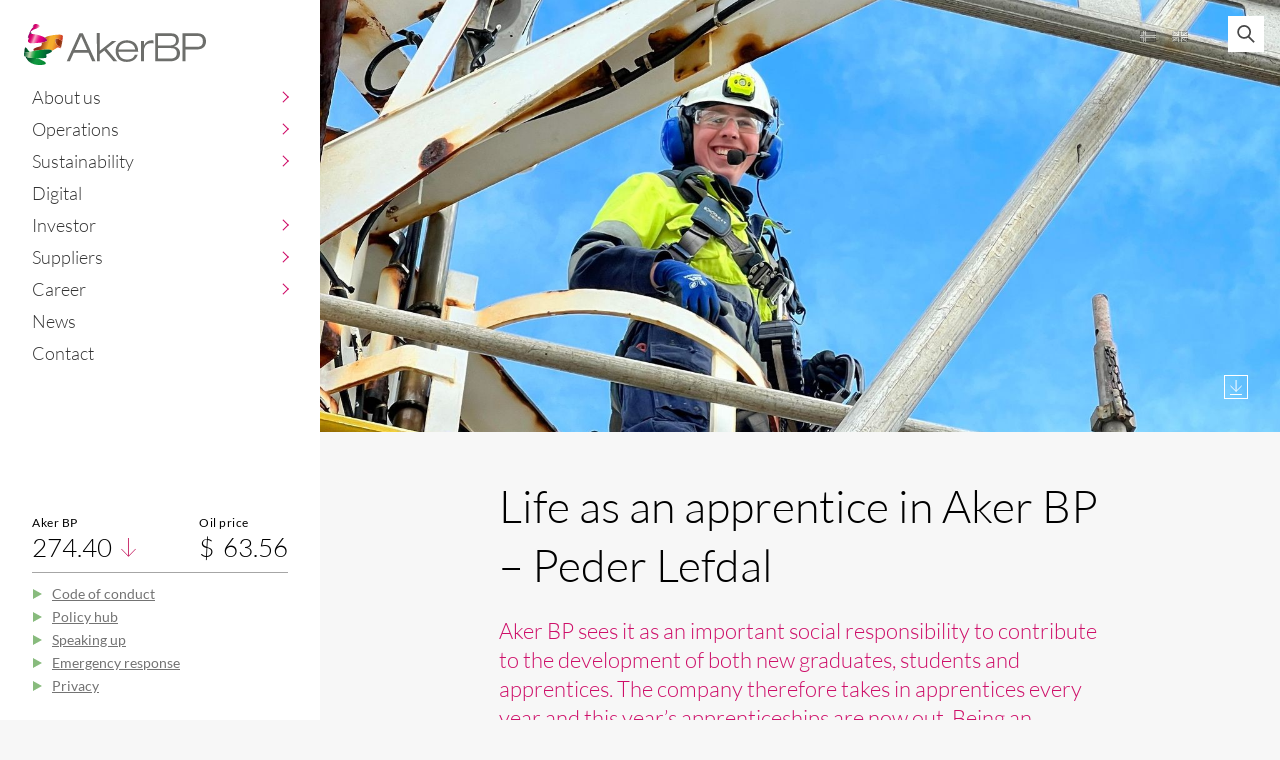

--- FILE ---
content_type: text/html; charset=UTF-8
request_url: https://akerbp.com/en/life-as-an-apprentice-in-aker-bp-peder-lefdal/
body_size: 17737
content:
<!doctype html>
<html lang="en-GB">

<head>
	<meta charset="UTF-8">
	<meta name="viewport" content="width=device-width, initial-scale=1">
	<link rel="profile" href="https://gmpg.org/xfn/11">

	<script>
		var decodeHtmlNumeric = function(a) {
			return a.replace(/&#([0-9]{1,7});/g, function(a, b) {
				return String.fromCharCode(parseInt(b, 10))
			}).replace(/&#[xX]([0-9a-fA-F]{1,6});/g, function(a, b) {
				return String.fromCharCode(parseInt(b, 16))
			})
		};
	</script>

	<script>
		// Polyfill to make forEach available for NodeLists
		if (window.NodeList && !NodeList.prototype.forEach)
			NodeList.prototype.forEach = Array.prototype.forEach;
	</script>

	<meta name='robots' content='index, follow, max-image-preview:large, max-snippet:-1, max-video-preview:-1' />
<link rel="alternate" href="https://akerbp.com/livet-som-laerling-i-aker-bp-peder-lefdal/" hreflang="nb" />
<link rel="alternate" href="https://akerbp.com/en/life-as-an-apprentice-in-aker-bp-peder-lefdal/" hreflang="en" />

	<!-- This site is optimized with the Yoast SEO plugin v26.6 - https://yoast.com/wordpress/plugins/seo/ -->
	<title>Life as an apprentice in Aker BP - Peder Lefdal - Aker BP</title>
	<link rel="canonical" href="https://akerbp.com/en/life-as-an-apprentice-in-aker-bp-peder-lefdal/" />
	<meta property="og:locale" content="en_GB" />
	<meta property="og:locale:alternate" content="nb_NO" />
	<meta property="og:type" content="article" />
	<meta property="og:title" content="Life as an apprentice in Aker BP - Peder Lefdal - Aker BP" />
	<meta property="og:description" content="Aker BP sees it as an important social responsibility to contribute to the development of both new graduates, students and apprentices. The company therefore takes in apprentices every year and this year’s apprenticeships are now out. Being an apprentice provides an unique entry into the offshore industry. You get interesting experiences, varied skills, and become [&hellip;]" />
	<meta property="og:url" content="https://akerbp.com/en/life-as-an-apprentice-in-aker-bp-peder-lefdal/" />
	<meta property="og:site_name" content="Aker BP" />
	<meta property="article:publisher" content="https://www.facebook.com/akerbpasa" />
	<meta property="article:published_time" content="2023-02-17T08:22:38+00:00" />
	<meta property="article:modified_time" content="2023-02-17T08:22:39+00:00" />
	<meta property="og:image" content="https://akerbp.com/wp-content/uploads/2023/02/peder-lefdal2.jpg" />
	<meta property="og:image:width" content="1536" />
	<meta property="og:image:height" content="2048" />
	<meta property="og:image:type" content="image/jpeg" />
	<meta name="author" content="Regine Dotset Ringerud" />
	<meta name="twitter:card" content="summary_large_image" />
	<meta name="twitter:label1" content="Written by" />
	<meta name="twitter:data1" content="Regine Dotset Ringerud" />
	<meta name="twitter:label2" content="Estimated reading time" />
	<meta name="twitter:data2" content="3 minutes" />
	<script type="application/ld+json" class="yoast-schema-graph">{"@context":"https://schema.org","@graph":[{"@type":"WebPage","@id":"https://akerbp.com/en/life-as-an-apprentice-in-aker-bp-peder-lefdal/","url":"https://akerbp.com/en/life-as-an-apprentice-in-aker-bp-peder-lefdal/","name":"Life as an apprentice in Aker BP - Peder Lefdal - Aker BP","isPartOf":{"@id":"https://akerbp.com/en/#website"},"primaryImageOfPage":{"@id":"https://akerbp.com/en/life-as-an-apprentice-in-aker-bp-peder-lefdal/#primaryimage"},"image":{"@id":"https://akerbp.com/en/life-as-an-apprentice-in-aker-bp-peder-lefdal/#primaryimage"},"thumbnailUrl":"https://akerbp.com/wp-content/uploads/2023/02/peder-lefdal2.jpg","datePublished":"2023-02-17T08:22:38+00:00","dateModified":"2023-02-17T08:22:39+00:00","author":{"@id":"https://akerbp.com/en/#/schema/person/c4f2c17ea1bd6ba2550eeb93ba1bb7b5"},"breadcrumb":{"@id":"https://akerbp.com/en/life-as-an-apprentice-in-aker-bp-peder-lefdal/#breadcrumb"},"inLanguage":"en-GB","potentialAction":[{"@type":"ReadAction","target":["https://akerbp.com/en/life-as-an-apprentice-in-aker-bp-peder-lefdal/"]}]},{"@type":"ImageObject","inLanguage":"en-GB","@id":"https://akerbp.com/en/life-as-an-apprentice-in-aker-bp-peder-lefdal/#primaryimage","url":"https://akerbp.com/wp-content/uploads/2023/02/peder-lefdal2.jpg","contentUrl":"https://akerbp.com/wp-content/uploads/2023/02/peder-lefdal2.jpg","width":1536,"height":2048},{"@type":"BreadcrumbList","@id":"https://akerbp.com/en/life-as-an-apprentice-in-aker-bp-peder-lefdal/#breadcrumb","itemListElement":[{"@type":"ListItem","position":1,"name":"Home","item":"https://akerbp.com/en/"},{"@type":"ListItem","position":2,"name":"Life as an apprentice in Aker BP &#8211; Peder Lefdal"}]},{"@type":"WebSite","@id":"https://akerbp.com/en/#website","url":"https://akerbp.com/en/","name":"Aker BP","description":"","potentialAction":[{"@type":"SearchAction","target":{"@type":"EntryPoint","urlTemplate":"https://akerbp.com/en/?s={search_term_string}"},"query-input":{"@type":"PropertyValueSpecification","valueRequired":true,"valueName":"search_term_string"}}],"inLanguage":"en-GB"},{"@type":"Person","@id":"https://akerbp.com/en/#/schema/person/c4f2c17ea1bd6ba2550eeb93ba1bb7b5","name":"Regine Dotset Ringerud","image":{"@type":"ImageObject","inLanguage":"en-GB","@id":"https://akerbp.com/en/#/schema/person/image/","url":"https://secure.gravatar.com/avatar/3e47acf983230e6f3319b7c50849a59fa90c6ce24fa0a02b9027bddde2e0c908?s=96&d=mm&r=g","contentUrl":"https://secure.gravatar.com/avatar/3e47acf983230e6f3319b7c50849a59fa90c6ce24fa0a02b9027bddde2e0c908?s=96&d=mm&r=g","caption":"Regine Dotset Ringerud"}}]}</script>
	<!-- / Yoast SEO plugin. -->


<link rel='dns-prefetch' href='//www.google.com' />
<link rel='dns-prefetch' href='//cdn.jsdelivr.net' />
<link rel="alternate" type="application/rss+xml" title="Aker BP &raquo; Feed" href="https://akerbp.com/en/feed/" />
<link id='omgf-preload-0' rel='preload' href='//akerbp.com/wp-content/uploads/omgf/google-fonts/lato-normal-latin-ext-300.woff2?ver=1664540470' as='font' type='font/woff2' crossorigin />
<link id='omgf-preload-1' rel='preload' href='//akerbp.com/wp-content/uploads/omgf/google-fonts/lato-normal-latin-300.woff2?ver=1664540470' as='font' type='font/woff2' crossorigin />
<link id='omgf-preload-2' rel='preload' href='//akerbp.com/wp-content/uploads/omgf/google-fonts/lato-normal-latin-ext-400.woff2?ver=1664540470' as='font' type='font/woff2' crossorigin />
<link id='omgf-preload-3' rel='preload' href='//akerbp.com/wp-content/uploads/omgf/google-fonts/lato-normal-latin-400.woff2?ver=1664540470' as='font' type='font/woff2' crossorigin />
<link id='omgf-preload-4' rel='preload' href='//akerbp.com/wp-content/uploads/omgf/google-fonts/lato-normal-latin-ext-700.woff2?ver=1664540470' as='font' type='font/woff2' crossorigin />
<link id='omgf-preload-5' rel='preload' href='//akerbp.com/wp-content/uploads/omgf/google-fonts/lato-normal-latin-700.woff2?ver=1664540470' as='font' type='font/woff2' crossorigin />
<link rel="alternate" title="oEmbed (JSON)" type="application/json+oembed" href="https://akerbp.com/wp-json/oembed/1.0/embed?url=https%3A%2F%2Fakerbp.com%2Fen%2Flife-as-an-apprentice-in-aker-bp-peder-lefdal%2F&#038;lang=en" />
<link rel="alternate" title="oEmbed (XML)" type="text/xml+oembed" href="https://akerbp.com/wp-json/oembed/1.0/embed?url=https%3A%2F%2Fakerbp.com%2Fen%2Flife-as-an-apprentice-in-aker-bp-peder-lefdal%2F&#038;format=xml&#038;lang=en" />
<style id='wp-img-auto-sizes-contain-inline-css' type='text/css'>
img:is([sizes=auto i],[sizes^="auto," i]){contain-intrinsic-size:3000px 1500px}
/*# sourceURL=wp-img-auto-sizes-contain-inline-css */
</style>
<style id='wp-block-library-inline-css' type='text/css'>
:root{--wp-block-synced-color:#7a00df;--wp-block-synced-color--rgb:122,0,223;--wp-bound-block-color:var(--wp-block-synced-color);--wp-editor-canvas-background:#ddd;--wp-admin-theme-color:#007cba;--wp-admin-theme-color--rgb:0,124,186;--wp-admin-theme-color-darker-10:#006ba1;--wp-admin-theme-color-darker-10--rgb:0,107,160.5;--wp-admin-theme-color-darker-20:#005a87;--wp-admin-theme-color-darker-20--rgb:0,90,135;--wp-admin-border-width-focus:2px}@media (min-resolution:192dpi){:root{--wp-admin-border-width-focus:1.5px}}.wp-element-button{cursor:pointer}:root .has-very-light-gray-background-color{background-color:#eee}:root .has-very-dark-gray-background-color{background-color:#313131}:root .has-very-light-gray-color{color:#eee}:root .has-very-dark-gray-color{color:#313131}:root .has-vivid-green-cyan-to-vivid-cyan-blue-gradient-background{background:linear-gradient(135deg,#00d084,#0693e3)}:root .has-purple-crush-gradient-background{background:linear-gradient(135deg,#34e2e4,#4721fb 50%,#ab1dfe)}:root .has-hazy-dawn-gradient-background{background:linear-gradient(135deg,#faaca8,#dad0ec)}:root .has-subdued-olive-gradient-background{background:linear-gradient(135deg,#fafae1,#67a671)}:root .has-atomic-cream-gradient-background{background:linear-gradient(135deg,#fdd79a,#004a59)}:root .has-nightshade-gradient-background{background:linear-gradient(135deg,#330968,#31cdcf)}:root .has-midnight-gradient-background{background:linear-gradient(135deg,#020381,#2874fc)}:root{--wp--preset--font-size--normal:16px;--wp--preset--font-size--huge:42px}.has-regular-font-size{font-size:1em}.has-larger-font-size{font-size:2.625em}.has-normal-font-size{font-size:var(--wp--preset--font-size--normal)}.has-huge-font-size{font-size:var(--wp--preset--font-size--huge)}.has-text-align-center{text-align:center}.has-text-align-left{text-align:left}.has-text-align-right{text-align:right}.has-fit-text{white-space:nowrap!important}#end-resizable-editor-section{display:none}.aligncenter{clear:both}.items-justified-left{justify-content:flex-start}.items-justified-center{justify-content:center}.items-justified-right{justify-content:flex-end}.items-justified-space-between{justify-content:space-between}.screen-reader-text{border:0;clip-path:inset(50%);height:1px;margin:-1px;overflow:hidden;padding:0;position:absolute;width:1px;word-wrap:normal!important}.screen-reader-text:focus{background-color:#ddd;clip-path:none;color:#444;display:block;font-size:1em;height:auto;left:5px;line-height:normal;padding:15px 23px 14px;text-decoration:none;top:5px;width:auto;z-index:100000}html :where(.has-border-color){border-style:solid}html :where([style*=border-top-color]){border-top-style:solid}html :where([style*=border-right-color]){border-right-style:solid}html :where([style*=border-bottom-color]){border-bottom-style:solid}html :where([style*=border-left-color]){border-left-style:solid}html :where([style*=border-width]){border-style:solid}html :where([style*=border-top-width]){border-top-style:solid}html :where([style*=border-right-width]){border-right-style:solid}html :where([style*=border-bottom-width]){border-bottom-style:solid}html :where([style*=border-left-width]){border-left-style:solid}html :where(img[class*=wp-image-]){height:auto;max-width:100%}:where(figure){margin:0 0 1em}html :where(.is-position-sticky){--wp-admin--admin-bar--position-offset:var(--wp-admin--admin-bar--height,0px)}@media screen and (max-width:600px){html :where(.is-position-sticky){--wp-admin--admin-bar--position-offset:0px}}

/*# sourceURL=wp-block-library-inline-css */
</style><style id='wp-block-image-inline-css' type='text/css'>
.wp-block-image>a,.wp-block-image>figure>a{display:inline-block}.wp-block-image img{box-sizing:border-box;height:auto;max-width:100%;vertical-align:bottom}@media not (prefers-reduced-motion){.wp-block-image img.hide{visibility:hidden}.wp-block-image img.show{animation:show-content-image .4s}}.wp-block-image[style*=border-radius] img,.wp-block-image[style*=border-radius]>a{border-radius:inherit}.wp-block-image.has-custom-border img{box-sizing:border-box}.wp-block-image.aligncenter{text-align:center}.wp-block-image.alignfull>a,.wp-block-image.alignwide>a{width:100%}.wp-block-image.alignfull img,.wp-block-image.alignwide img{height:auto;width:100%}.wp-block-image .aligncenter,.wp-block-image .alignleft,.wp-block-image .alignright,.wp-block-image.aligncenter,.wp-block-image.alignleft,.wp-block-image.alignright{display:table}.wp-block-image .aligncenter>figcaption,.wp-block-image .alignleft>figcaption,.wp-block-image .alignright>figcaption,.wp-block-image.aligncenter>figcaption,.wp-block-image.alignleft>figcaption,.wp-block-image.alignright>figcaption{caption-side:bottom;display:table-caption}.wp-block-image .alignleft{float:left;margin:.5em 1em .5em 0}.wp-block-image .alignright{float:right;margin:.5em 0 .5em 1em}.wp-block-image .aligncenter{margin-left:auto;margin-right:auto}.wp-block-image :where(figcaption){margin-bottom:1em;margin-top:.5em}.wp-block-image.is-style-circle-mask img{border-radius:9999px}@supports ((-webkit-mask-image:none) or (mask-image:none)) or (-webkit-mask-image:none){.wp-block-image.is-style-circle-mask img{border-radius:0;-webkit-mask-image:url('data:image/svg+xml;utf8,<svg viewBox="0 0 100 100" xmlns="http://www.w3.org/2000/svg"><circle cx="50" cy="50" r="50"/></svg>');mask-image:url('data:image/svg+xml;utf8,<svg viewBox="0 0 100 100" xmlns="http://www.w3.org/2000/svg"><circle cx="50" cy="50" r="50"/></svg>');mask-mode:alpha;-webkit-mask-position:center;mask-position:center;-webkit-mask-repeat:no-repeat;mask-repeat:no-repeat;-webkit-mask-size:contain;mask-size:contain}}:root :where(.wp-block-image.is-style-rounded img,.wp-block-image .is-style-rounded img){border-radius:9999px}.wp-block-image figure{margin:0}.wp-lightbox-container{display:flex;flex-direction:column;position:relative}.wp-lightbox-container img{cursor:zoom-in}.wp-lightbox-container img:hover+button{opacity:1}.wp-lightbox-container button{align-items:center;backdrop-filter:blur(16px) saturate(180%);background-color:#5a5a5a40;border:none;border-radius:4px;cursor:zoom-in;display:flex;height:20px;justify-content:center;opacity:0;padding:0;position:absolute;right:16px;text-align:center;top:16px;width:20px;z-index:100}@media not (prefers-reduced-motion){.wp-lightbox-container button{transition:opacity .2s ease}}.wp-lightbox-container button:focus-visible{outline:3px auto #5a5a5a40;outline:3px auto -webkit-focus-ring-color;outline-offset:3px}.wp-lightbox-container button:hover{cursor:pointer;opacity:1}.wp-lightbox-container button:focus{opacity:1}.wp-lightbox-container button:focus,.wp-lightbox-container button:hover,.wp-lightbox-container button:not(:hover):not(:active):not(.has-background){background-color:#5a5a5a40;border:none}.wp-lightbox-overlay{box-sizing:border-box;cursor:zoom-out;height:100vh;left:0;overflow:hidden;position:fixed;top:0;visibility:hidden;width:100%;z-index:100000}.wp-lightbox-overlay .close-button{align-items:center;cursor:pointer;display:flex;justify-content:center;min-height:40px;min-width:40px;padding:0;position:absolute;right:calc(env(safe-area-inset-right) + 16px);top:calc(env(safe-area-inset-top) + 16px);z-index:5000000}.wp-lightbox-overlay .close-button:focus,.wp-lightbox-overlay .close-button:hover,.wp-lightbox-overlay .close-button:not(:hover):not(:active):not(.has-background){background:none;border:none}.wp-lightbox-overlay .lightbox-image-container{height:var(--wp--lightbox-container-height);left:50%;overflow:hidden;position:absolute;top:50%;transform:translate(-50%,-50%);transform-origin:top left;width:var(--wp--lightbox-container-width);z-index:9999999999}.wp-lightbox-overlay .wp-block-image{align-items:center;box-sizing:border-box;display:flex;height:100%;justify-content:center;margin:0;position:relative;transform-origin:0 0;width:100%;z-index:3000000}.wp-lightbox-overlay .wp-block-image img{height:var(--wp--lightbox-image-height);min-height:var(--wp--lightbox-image-height);min-width:var(--wp--lightbox-image-width);width:var(--wp--lightbox-image-width)}.wp-lightbox-overlay .wp-block-image figcaption{display:none}.wp-lightbox-overlay button{background:none;border:none}.wp-lightbox-overlay .scrim{background-color:#fff;height:100%;opacity:.9;position:absolute;width:100%;z-index:2000000}.wp-lightbox-overlay.active{visibility:visible}@media not (prefers-reduced-motion){.wp-lightbox-overlay.active{animation:turn-on-visibility .25s both}.wp-lightbox-overlay.active img{animation:turn-on-visibility .35s both}.wp-lightbox-overlay.show-closing-animation:not(.active){animation:turn-off-visibility .35s both}.wp-lightbox-overlay.show-closing-animation:not(.active) img{animation:turn-off-visibility .25s both}.wp-lightbox-overlay.zoom.active{animation:none;opacity:1;visibility:visible}.wp-lightbox-overlay.zoom.active .lightbox-image-container{animation:lightbox-zoom-in .4s}.wp-lightbox-overlay.zoom.active .lightbox-image-container img{animation:none}.wp-lightbox-overlay.zoom.active .scrim{animation:turn-on-visibility .4s forwards}.wp-lightbox-overlay.zoom.show-closing-animation:not(.active){animation:none}.wp-lightbox-overlay.zoom.show-closing-animation:not(.active) .lightbox-image-container{animation:lightbox-zoom-out .4s}.wp-lightbox-overlay.zoom.show-closing-animation:not(.active) .lightbox-image-container img{animation:none}.wp-lightbox-overlay.zoom.show-closing-animation:not(.active) .scrim{animation:turn-off-visibility .4s forwards}}@keyframes show-content-image{0%{visibility:hidden}99%{visibility:hidden}to{visibility:visible}}@keyframes turn-on-visibility{0%{opacity:0}to{opacity:1}}@keyframes turn-off-visibility{0%{opacity:1;visibility:visible}99%{opacity:0;visibility:visible}to{opacity:0;visibility:hidden}}@keyframes lightbox-zoom-in{0%{transform:translate(calc((-100vw + var(--wp--lightbox-scrollbar-width))/2 + var(--wp--lightbox-initial-left-position)),calc(-50vh + var(--wp--lightbox-initial-top-position))) scale(var(--wp--lightbox-scale))}to{transform:translate(-50%,-50%) scale(1)}}@keyframes lightbox-zoom-out{0%{transform:translate(-50%,-50%) scale(1);visibility:visible}99%{visibility:visible}to{transform:translate(calc((-100vw + var(--wp--lightbox-scrollbar-width))/2 + var(--wp--lightbox-initial-left-position)),calc(-50vh + var(--wp--lightbox-initial-top-position))) scale(var(--wp--lightbox-scale));visibility:hidden}}
/*# sourceURL=https://akerbp.com/wp-includes/blocks/image/style.min.css */
</style>
<style id='global-styles-inline-css' type='text/css'>
:root{--wp--preset--aspect-ratio--square: 1;--wp--preset--aspect-ratio--4-3: 4/3;--wp--preset--aspect-ratio--3-4: 3/4;--wp--preset--aspect-ratio--3-2: 3/2;--wp--preset--aspect-ratio--2-3: 2/3;--wp--preset--aspect-ratio--16-9: 16/9;--wp--preset--aspect-ratio--9-16: 9/16;--wp--preset--color--black: #000000;--wp--preset--color--cyan-bluish-gray: #abb8c3;--wp--preset--color--white: #ffffff;--wp--preset--color--pale-pink: #f78da7;--wp--preset--color--vivid-red: #cf2e2e;--wp--preset--color--luminous-vivid-orange: #ff6900;--wp--preset--color--luminous-vivid-amber: #fcb900;--wp--preset--color--light-green-cyan: #7bdcb5;--wp--preset--color--vivid-green-cyan: #00d084;--wp--preset--color--pale-cyan-blue: #8ed1fc;--wp--preset--color--vivid-cyan-blue: #0693e3;--wp--preset--color--vivid-purple: #9b51e0;--wp--preset--gradient--vivid-cyan-blue-to-vivid-purple: linear-gradient(135deg,rgb(6,147,227) 0%,rgb(155,81,224) 100%);--wp--preset--gradient--light-green-cyan-to-vivid-green-cyan: linear-gradient(135deg,rgb(122,220,180) 0%,rgb(0,208,130) 100%);--wp--preset--gradient--luminous-vivid-amber-to-luminous-vivid-orange: linear-gradient(135deg,rgb(252,185,0) 0%,rgb(255,105,0) 100%);--wp--preset--gradient--luminous-vivid-orange-to-vivid-red: linear-gradient(135deg,rgb(255,105,0) 0%,rgb(207,46,46) 100%);--wp--preset--gradient--very-light-gray-to-cyan-bluish-gray: linear-gradient(135deg,rgb(238,238,238) 0%,rgb(169,184,195) 100%);--wp--preset--gradient--cool-to-warm-spectrum: linear-gradient(135deg,rgb(74,234,220) 0%,rgb(151,120,209) 20%,rgb(207,42,186) 40%,rgb(238,44,130) 60%,rgb(251,105,98) 80%,rgb(254,248,76) 100%);--wp--preset--gradient--blush-light-purple: linear-gradient(135deg,rgb(255,206,236) 0%,rgb(152,150,240) 100%);--wp--preset--gradient--blush-bordeaux: linear-gradient(135deg,rgb(254,205,165) 0%,rgb(254,45,45) 50%,rgb(107,0,62) 100%);--wp--preset--gradient--luminous-dusk: linear-gradient(135deg,rgb(255,203,112) 0%,rgb(199,81,192) 50%,rgb(65,88,208) 100%);--wp--preset--gradient--pale-ocean: linear-gradient(135deg,rgb(255,245,203) 0%,rgb(182,227,212) 50%,rgb(51,167,181) 100%);--wp--preset--gradient--electric-grass: linear-gradient(135deg,rgb(202,248,128) 0%,rgb(113,206,126) 100%);--wp--preset--gradient--midnight: linear-gradient(135deg,rgb(2,3,129) 0%,rgb(40,116,252) 100%);--wp--preset--font-size--small: 13px;--wp--preset--font-size--medium: 20px;--wp--preset--font-size--large: 36px;--wp--preset--font-size--x-large: 42px;--wp--preset--spacing--20: 0.44rem;--wp--preset--spacing--30: 0.67rem;--wp--preset--spacing--40: 1rem;--wp--preset--spacing--50: 1.5rem;--wp--preset--spacing--60: 2.25rem;--wp--preset--spacing--70: 3.38rem;--wp--preset--spacing--80: 5.06rem;--wp--preset--shadow--natural: 6px 6px 9px rgba(0, 0, 0, 0.2);--wp--preset--shadow--deep: 12px 12px 50px rgba(0, 0, 0, 0.4);--wp--preset--shadow--sharp: 6px 6px 0px rgba(0, 0, 0, 0.2);--wp--preset--shadow--outlined: 6px 6px 0px -3px rgb(255, 255, 255), 6px 6px rgb(0, 0, 0);--wp--preset--shadow--crisp: 6px 6px 0px rgb(0, 0, 0);}:where(.is-layout-flex){gap: 0.5em;}:where(.is-layout-grid){gap: 0.5em;}body .is-layout-flex{display: flex;}.is-layout-flex{flex-wrap: wrap;align-items: center;}.is-layout-flex > :is(*, div){margin: 0;}body .is-layout-grid{display: grid;}.is-layout-grid > :is(*, div){margin: 0;}:where(.wp-block-columns.is-layout-flex){gap: 2em;}:where(.wp-block-columns.is-layout-grid){gap: 2em;}:where(.wp-block-post-template.is-layout-flex){gap: 1.25em;}:where(.wp-block-post-template.is-layout-grid){gap: 1.25em;}.has-black-color{color: var(--wp--preset--color--black) !important;}.has-cyan-bluish-gray-color{color: var(--wp--preset--color--cyan-bluish-gray) !important;}.has-white-color{color: var(--wp--preset--color--white) !important;}.has-pale-pink-color{color: var(--wp--preset--color--pale-pink) !important;}.has-vivid-red-color{color: var(--wp--preset--color--vivid-red) !important;}.has-luminous-vivid-orange-color{color: var(--wp--preset--color--luminous-vivid-orange) !important;}.has-luminous-vivid-amber-color{color: var(--wp--preset--color--luminous-vivid-amber) !important;}.has-light-green-cyan-color{color: var(--wp--preset--color--light-green-cyan) !important;}.has-vivid-green-cyan-color{color: var(--wp--preset--color--vivid-green-cyan) !important;}.has-pale-cyan-blue-color{color: var(--wp--preset--color--pale-cyan-blue) !important;}.has-vivid-cyan-blue-color{color: var(--wp--preset--color--vivid-cyan-blue) !important;}.has-vivid-purple-color{color: var(--wp--preset--color--vivid-purple) !important;}.has-black-background-color{background-color: var(--wp--preset--color--black) !important;}.has-cyan-bluish-gray-background-color{background-color: var(--wp--preset--color--cyan-bluish-gray) !important;}.has-white-background-color{background-color: var(--wp--preset--color--white) !important;}.has-pale-pink-background-color{background-color: var(--wp--preset--color--pale-pink) !important;}.has-vivid-red-background-color{background-color: var(--wp--preset--color--vivid-red) !important;}.has-luminous-vivid-orange-background-color{background-color: var(--wp--preset--color--luminous-vivid-orange) !important;}.has-luminous-vivid-amber-background-color{background-color: var(--wp--preset--color--luminous-vivid-amber) !important;}.has-light-green-cyan-background-color{background-color: var(--wp--preset--color--light-green-cyan) !important;}.has-vivid-green-cyan-background-color{background-color: var(--wp--preset--color--vivid-green-cyan) !important;}.has-pale-cyan-blue-background-color{background-color: var(--wp--preset--color--pale-cyan-blue) !important;}.has-vivid-cyan-blue-background-color{background-color: var(--wp--preset--color--vivid-cyan-blue) !important;}.has-vivid-purple-background-color{background-color: var(--wp--preset--color--vivid-purple) !important;}.has-black-border-color{border-color: var(--wp--preset--color--black) !important;}.has-cyan-bluish-gray-border-color{border-color: var(--wp--preset--color--cyan-bluish-gray) !important;}.has-white-border-color{border-color: var(--wp--preset--color--white) !important;}.has-pale-pink-border-color{border-color: var(--wp--preset--color--pale-pink) !important;}.has-vivid-red-border-color{border-color: var(--wp--preset--color--vivid-red) !important;}.has-luminous-vivid-orange-border-color{border-color: var(--wp--preset--color--luminous-vivid-orange) !important;}.has-luminous-vivid-amber-border-color{border-color: var(--wp--preset--color--luminous-vivid-amber) !important;}.has-light-green-cyan-border-color{border-color: var(--wp--preset--color--light-green-cyan) !important;}.has-vivid-green-cyan-border-color{border-color: var(--wp--preset--color--vivid-green-cyan) !important;}.has-pale-cyan-blue-border-color{border-color: var(--wp--preset--color--pale-cyan-blue) !important;}.has-vivid-cyan-blue-border-color{border-color: var(--wp--preset--color--vivid-cyan-blue) !important;}.has-vivid-purple-border-color{border-color: var(--wp--preset--color--vivid-purple) !important;}.has-vivid-cyan-blue-to-vivid-purple-gradient-background{background: var(--wp--preset--gradient--vivid-cyan-blue-to-vivid-purple) !important;}.has-light-green-cyan-to-vivid-green-cyan-gradient-background{background: var(--wp--preset--gradient--light-green-cyan-to-vivid-green-cyan) !important;}.has-luminous-vivid-amber-to-luminous-vivid-orange-gradient-background{background: var(--wp--preset--gradient--luminous-vivid-amber-to-luminous-vivid-orange) !important;}.has-luminous-vivid-orange-to-vivid-red-gradient-background{background: var(--wp--preset--gradient--luminous-vivid-orange-to-vivid-red) !important;}.has-very-light-gray-to-cyan-bluish-gray-gradient-background{background: var(--wp--preset--gradient--very-light-gray-to-cyan-bluish-gray) !important;}.has-cool-to-warm-spectrum-gradient-background{background: var(--wp--preset--gradient--cool-to-warm-spectrum) !important;}.has-blush-light-purple-gradient-background{background: var(--wp--preset--gradient--blush-light-purple) !important;}.has-blush-bordeaux-gradient-background{background: var(--wp--preset--gradient--blush-bordeaux) !important;}.has-luminous-dusk-gradient-background{background: var(--wp--preset--gradient--luminous-dusk) !important;}.has-pale-ocean-gradient-background{background: var(--wp--preset--gradient--pale-ocean) !important;}.has-electric-grass-gradient-background{background: var(--wp--preset--gradient--electric-grass) !important;}.has-midnight-gradient-background{background: var(--wp--preset--gradient--midnight) !important;}.has-small-font-size{font-size: var(--wp--preset--font-size--small) !important;}.has-medium-font-size{font-size: var(--wp--preset--font-size--medium) !important;}.has-large-font-size{font-size: var(--wp--preset--font-size--large) !important;}.has-x-large-font-size{font-size: var(--wp--preset--font-size--x-large) !important;}
/*# sourceURL=global-styles-inline-css */
</style>

<style id='classic-theme-styles-inline-css' type='text/css'>
/*! This file is auto-generated */
.wp-block-button__link{color:#fff;background-color:#32373c;border-radius:9999px;box-shadow:none;text-decoration:none;padding:calc(.667em + 2px) calc(1.333em + 2px);font-size:1.125em}.wp-block-file__button{background:#32373c;color:#fff;text-decoration:none}
/*# sourceURL=/wp-includes/css/classic-themes.min.css */
</style>
<link rel='stylesheet' id='headspin_bunny_video-css' href='https://akerbp.com/wp-content/plugins/headspin-bunny-video/public/css/headspin_bunny_video-public.css?ver=1.0.0' type='text/css' media='all' />
<link rel='stylesheet' id='hs-brandguide-css-css' href='https://akerbp.com/wp-content/plugins/hs-brandguide/dist/blocks.style.build.css?ver=1.0.0' type='text/css' media='all' />
<link rel='stylesheet' id='hs-lightbox-css' href='https://akerbp.com/wp-content/plugins/hs-lightbox/assets/css/hs-lightbox.css?ver=6.9' type='text/css' media='all' />
<link rel='stylesheet' id='google-fonts-css' href='//akerbp.com/wp-content/uploads/omgf/google-fonts/google-fonts.css?ver=1664540470' type='text/css' media='all' />
<link rel='stylesheet' id='akerbp-icons-css' href='https://akerbp.com/wp-content/themes/akerbp/assets/vendor_styles/akerbp_icons.css?ver=2.0.28' type='text/css' media='all' />
<link rel='stylesheet' id='headspin-style-css' href='https://akerbp.com/wp-content/themes/akerbp/style.min.css?ver=2.0.28' type='text/css' media='all' />
<link rel='stylesheet' id='nouislider-css' href='https://akerbp.com/wp-content/themes/akerbp/assets/vendor_styles/nouislider.min.css?ver=6.9' type='text/css' media='all' />
<link rel='stylesheet' id='dflip-style-css' href='https://akerbp.com/wp-content/plugins/3d-flipbook-dflip-lite/assets/css/dflip.min.css?ver=2.4.20' type='text/css' media='all' />
<link rel='stylesheet' id='wp-block-paragraph-css' href='https://akerbp.com/wp-includes/blocks/paragraph/style.min.css?ver=6.9' type='text/css' media='all' />
<script type="text/javascript" src="https://akerbp.com/wp-includes/js/jquery/jquery.min.js?ver=3.7.1" id="jquery-core-js"></script>
<script type="text/javascript" src="https://akerbp.com/wp-includes/js/jquery/jquery-migrate.min.js?ver=3.4.1" id="jquery-migrate-js"></script>
<script type="text/javascript" src="https://akerbp.com/wp-content/plugins/headspin-bunny-video/public/js/headspin_bunny_video-public.js?ver=1.0.0" id="headspin_bunny_video-js"></script>
<script type="text/javascript" src="https://www.google.com/recaptcha/api.js?render=6LcjXyolAAAAAMsxenzgxEtsRRjo_DkMGVThCp0Z&amp;ver=6.9" id="google-recaptcha-js"></script>
<script type="text/javascript" src="https://cdn.jsdelivr.net/npm/nouislider@14.7.0/distribute/nouislider.min.js?ver=6.9" id="nouislider-js"></script>
<script type="text/javascript" src="https://akerbp.com/wp-content/themes/akerbp/assets/js/vendor.min.js?ver=2.0.28" id="headspin-vendors-js"></script>
<script type="text/javascript" src="https://cdn.jsdelivr.net/gh/linways/table-to-excel@v1.0.4/dist/tableToExcel.js?ver=1.0.4" id="tabletoexcel-js-js"></script>
<script type="text/javascript" src="https://akerbp.com/wp-content/themes/akerbp/assets/js/_helpers.min.js?ver=2.0.28" id="headspin-helpers-js"></script>
<!-- Smart Analytics -->
<link rel="dns-prefetch" href="https://analytics.headspin.no"/>
<script defer data-domain="akerbp.com" src="https://analytics.headspin.no/js/script.js"></script>		<link rel="apple-touch-icon" sizes="180x180" href="https://akerbp.com/wp-content/themes/akerbp/assets/images/favicons/apple-touch-icon.png?v=6934xNm9dx">
		<link rel="icon" type="image/png" sizes="32x32" href="https://akerbp.com/wp-content/themes/akerbp/assets/images/favicons/favicon-32x32.png?v=6934xNm9dx">
		<link rel="icon" type="image/png" sizes="16x16" href="https://akerbp.com/wp-content/themes/akerbp/assets/images/favicons/favicon-16x16.png?v=6934xNm9dx">
		<link rel="manifest" href="https://akerbp.com/wp-content/themes/akerbp/assets/images/favicons/site.webmanifest?v=6934xNm9dx">
		<link rel="mask-icon" href="https://akerbp.com/wp-content/themes/akerbp/assets/images/favicons/safari-pinned-tab.svg?v=6934xNm9dx" color="#c62365">
		<link rel="shortcut icon" href="https://akerbp.com/wp-content/themes/akerbp/assets/images/favicons/favicon.ico?v=6934xNm9dx">
		<meta name="apple-mobile-web-app-title" content="Aker BP">
		<meta name="application-name" content="Aker BP">
		<meta name="msapplication-TileColor" content="#c62365">
		<meta name="msapplication-TileImage" content="https://akerbp.com/wp-content/themes/akerbp/assets/images/favicons/mstile-144x144.png?v=6934xNm9dx">
		<meta name="theme-color" content="#ffffff">
	<script type="text/javascript">var pageLanguage = "en-GB";</script></head>



<body class="wp-singular post-template-default single single-post postid-40019 single-format-standard wp-embed-responsive wp-theme-akerbp no-sidebar">
	<div id="page" class="site">
		<a class="skip-link screen-reader-text" href="#content">Skip to content</a>

		<button class="menu-toggle" aria-controls="primary-menu" aria-expanded="false">
			Primary Menu			<div class="bar"></div>
			<div class="bar"></div>
			<div class="bar"></div>
		</button>

		<div class="site-top-menu-bg"></div>

		<div class="site-top-menu">

			<div class="site-branding mobile">
				<a class="site-title mobile" href="https://akerbp.com/en/" rel="home" title="Go to home page">
					<svg xmlns="http://www.w3.org/2000/svg" viewBox="0 0 568 128"><path d="M201.1 89.8h-46l-11.9 26.5h-9.8L173 29h10.5l39.6 87.3h-10.5l-11.5-26.5zm-22.9-51.7l-19.4 43.4h38.6l-19.2-43.4zM227.4 28.3h9v55.4l38.8-30.9h13.5l-31.1 24.1 33.5 39.5h-12l-28.3-33.6-14.3 10.9v22.7h-9l-.1-88.1z" fill="#6d6e6b"/><path d="M354.8 96.1c-3.7 11.2-13.2 22.3-34.2 22.3-26 0-34.6-18.2-34.6-33.8 0-17.7 10.9-33.7 34.6-33.7 16.4 0 35.8 7.1 35.8 35.9H295c0 13.2 9.4 24 25.5 24 15.2 0 22-5 25.2-14.7h9.1zm-7.5-16.2c-2.6-15.7-14.1-21.5-26.2-21.5-11.6 0-24.1 6-26.2 21.5h52.4zM365.3 52.8h9v14.6h.2c3.3-7.6 9.3-16.5 24.3-16.5 1.8 0 3.6.1 5.4.5v9.3c-2.7-.5-5.5-.7-8.3-.7-9.8 0-21.6 6-21.6 24.1v32.4h-9V52.8zM409.5 29.1h49.6c17.1 0 24.3 9.7 24.3 22 0 8.4-4.6 16.3-15 18.7v.2c11.5 1.7 18.5 10.1 18.5 21.4 0 18.2-15.4 24.9-28.9 24.9h-48.6V29.1zm9 37.9h35.8c12.2 0 20-3.9 20-15.5 0-10.6-7.1-14.1-17-14.1h-38.8V67zm0 41h38c11.7 0 20.5-4.7 20.5-16.6 0-12.6-7.8-16.1-18.3-16.1h-40.2V108zM494.6 29.1h47.1c13.5 0 26.3 6.7 26.3 25.2 0 16.5-10.9 25.4-30.3 25.4h-34v36.7h-9l-.1-87.3zm9.1 42.3h35c15.2 0 19.6-7 19.6-17.1 0-13.1-7.3-16.9-17.7-16.9h-36.8l-.1 34z" fill="#6d6e6b"/><linearGradient id="a" gradientUnits="userSpaceOnUse" x1="95.178" y1="74.202" x2="118.788" y2="67.432" gradientTransform="matrix(1 0 0 -1 0 130)"><stop offset="0" stop-color="#ac6244"/><stop offset=".49" stop-color="#8d2700"/><stop offset=".63" stop-color="#8f2a04"/><stop offset=".75" stop-color="#94340f"/><stop offset=".87" stop-color="#9c4421"/><stop offset=".98" stop-color="#a85a3a"/><stop offset="1" stop-color="#aa5e3f"/></linearGradient><path d="M119.8 53.5c.2-1.5.4-2.8.6-4v.1c-.7 4-4.4 1.8-5.9.8-7.7-5.1-19.5-10.1-17.1 3.5 2.2 12.7 18 18.3 17.8 21.1 2-6.8 3.5-13.8 4.5-20.8l.1-.7z" fill="url(#a)"/><path d="M27.6 6.6c-.5.8.3 1.7 1.4 2.8 3.5-2.9.1-5.2-1.3-3l-.1.2zM24.2 31.4c-1.4-2.5-2.7-5.5-2.2-8.4-1.6 1.8-3 3.8-4 6-.5 1-.5 2.1 6.2 2.4zM15.4 43.1c-.3-2.3-2.5-3.5-3.2-2-.4.8-.2 2.6 3 3.9.2-.6.3-1.2.2-1.9z" fill="#54284e"/><linearGradient id="b" gradientUnits="userSpaceOnUse" x1="-310.911" y1="-171.789" x2="-254.041" y2="-190.262" gradientTransform="scale(1 -1) rotate(-3.35 2355.292 -5724.007)"><stop offset="0" stop-color="#8e006d"/><stop offset=".04" stop-color="#ad006d"/><stop offset=".08" stop-color="#c4006d"/><stop offset=".11" stop-color="#d2006d"/><stop offset=".14" stop-color="#d7006d"/><stop offset=".17" stop-color="#d80670"/><stop offset=".2" stop-color="#db1778"/><stop offset=".24" stop-color="#e13386"/><stop offset=".28" stop-color="#e95a9a"/><stop offset=".32" stop-color="#f28bb2"/><stop offset=".33" stop-color="#f391b6"/><stop offset=".34" stop-color="#f498bb"/><stop offset=".37" stop-color="#f49abc"/><stop offset=".41" stop-color="#f27bb0"/><stop offset=".48" stop-color="#ef469b"/><stop offset=".54" stop-color="#ec208c"/><stop offset=".59" stop-color="#eb0983"/><stop offset=".62" stop-color="#ea0080"/><stop offset=".69" stop-color="#e0007e"/><stop offset=".81" stop-color="#c60079"/><stop offset=".96" stop-color="#9b0070"/><stop offset="1" stop-color="#8e006d"/></linearGradient><path d="M71.4 48c-1.8-2.2-3.9-4.1-6.4-5.5-11-6.8-29.8-10.9-37.7-11-1.2 0-2.2 0-3.1-.1-6.7-.3-6.7-1.4-6.2-2.4 1-2.2 2.4-4.3 4.1-6 4.8-5.1 10.9-6.9 15.7-8.2C44 13 54.5 7.1 45.3 2.3s-14.7-.6-15.7.8c-.8 1.1-1.4 2.3-2 3.5l.1-.2c1.5-2.2 4.8.1 1.3 3l-.2.1c-3.9 3.1-8.1 10.2-10.4 15.4-3.2 7.1-6.3 16.2-6.3 16.2.8-1.5 2.9-.3 3.2 2 .1.6 0 1.3-.2 1.9-.5 1.4-1.1 2.7-1.9 3.9-3.2 5.5 1.9 10.2 6.6 11.1 4.1.8 27.2-1.2 35.5-2.2 1.3-.2 2.2-.3 2.7-.4 3.4-.6 18.2-3 13.4-9.4z" fill="url(#b)"/><path d="M1.8 79.8v-.2.2z" fill="#0d361c"/><linearGradient id="c" gradientUnits="userSpaceOnUse" x1="1.764" y1="49.34" x2="17.5" y2="49.34" gradientTransform="matrix(1 0 0 -1 0 130)"><stop offset="0" stop-color="#003824"/><stop offset="1" stop-color="#00822c"/></linearGradient><path d="M3.2 87c2.9 2.2 7.8 1.4 14.3-.1C9.8 78.8 7.2 72.6 4.4 73c-1.5.2-2.2 4.2-2.6 6.7-.2 4.4.4 6.6 1.4 7.3z" fill="url(#c)"/><linearGradient id="d" gradientUnits="userSpaceOnUse" x1="-316.529" y1="-243.401" x2="-260.452" y2="-275.779" gradientTransform="scale(1 -1) rotate(-3.35 2355.292 -5724.007)"><stop offset="0" stop-color="#003824"/><stop offset=".51" stop-color="#109840"/><stop offset=".72" stop-color="#0d943c"/><stop offset=".93" stop-color="#048831"/><stop offset="1" stop-color="#00822c"/></linearGradient><path d="M5.3 102.5l-.7-.2c1.9 3.8 4.2 7.4 6.9 10.7 15.4 18.9 46.1 15.6 53.2 13.1s1.6-7.6-2.7-10.1c-2.5-1.5-9.4-4.1-18.3-9.2-12.6-.3-27.8-1.4-38.4-4.3z" fill="url(#d)"/><linearGradient id="e" gradientUnits="userSpaceOnUse" x1="-289.899" y1="-194.116" x2="-210.154" y2="-210.997" gradientTransform="scale(1 -1) rotate(-3.35 2355.292 -5724.007)"><stop offset=".16" stop-color="#8d2719"/><stop offset=".22" stop-color="#9b391c"/><stop offset=".34" stop-color="#bf6722"/><stop offset=".51" stop-color="#f5ad2c"/><stop offset=".65" stop-color="#f5ad2c"/><stop offset=".69" stop-color="#f2a32c"/><stop offset=".77" stop-color="#e98a2a"/><stop offset=".86" stop-color="#dc6029"/><stop offset=".93" stop-color="#d03c27"/></linearGradient><path d="M108.8 33.1c-11 .1-22 1.7-32.7 4.6-3.9 1-7.6 2.6-11 4.8v.1c2.4 1.4 4.6 3.3 6.3 5.5 4.8 6.4-10 8.8-13.5 9.5-.5.1-1.4.2-2.7.4-.2 1.5-.2 3 0 4.5.4 3.3-1.1 6.7-4.8 7.5s-20.7 5.3-20.8 9c.1 1.8.6 3.5 1.5 5 2.1-.4 4.4-.8 6.7-1.1 16.4-2.1 47.3-6.3 49.2.8 8.6-4 13.9-8.7 17.3-10.3 4-1.9 10 3.8 10.8 1.7.2-2.8-15.7-8.4-17.8-21.1-2.3-13.6 9.5-8.6 17.1-3.5 1.5 1 5.2 3.2 5.9-.8v-.1c.9-6.3.7-6.7 1.1-10.8.5-5-7.9-5.9-12.6-5.7z" fill="url(#e)"/><linearGradient id="f" gradientUnits="userSpaceOnUse" x1="1.482" y1="49.064" x2="83.137" y2="28.71" gradientTransform="matrix(1 0 0 -1 0 130)"><stop offset="0" stop-color="#005d33"/><stop offset=".02" stop-color="#096339"/><stop offset=".06" stop-color="#237349"/><stop offset=".11" stop-color="#4d8d62"/><stop offset=".17" stop-color="#86b186"/><stop offset=".21" stop-color="#b2cda1"/><stop offset=".25" stop-color="#b2cda1"/><stop offset=".3" stop-color="#73bb7a"/><stop offset=".35" stop-color="#42ad5c"/><stop offset=".4" stop-color="#1ea345"/><stop offset=".43" stop-color="#089c38"/><stop offset=".46" stop-color="#009a33"/><stop offset=".87" stop-color="#005d33"/></linearGradient><path d="M37.9 82.8c-2.3.3-4.6.7-6.7 1.1-5.1 1-9.8 2.2-13.7 3-6.5 1.5-11.4 2.3-14.3.1-1-.8-1.6-3-1.4-7.3v.2C1.2 84-.1 92.6 0 96.3c.1 3.5.8 4.8 4.6 6l.7.2c10.6 2.9 25.8 4 38.5 4.3 10.9.2 19.9-.2 22.3-.6 5.1-.8 4.5-4.4 3.8-6.9-.8-2.7-1.4-4.8 2.6-5.8 5.1-1.3 14.3-5 14.8-8.7.1-.4 0-.8-.1-1.2-2-7.1-32.9-2.9-49.3-.8z" fill="url(#f)"/></svg>
				</a>
			</div><!-- .site-branding -->


			<div class="site-top-menu__item">

				<nav class="language-menu">
					<div class="menu-sprakvelger-container"><ul id="menu-sprakvelger" class="language-menu__content"><li id="menu-item-673-no" class="lang-item lang-item-4 lang-item-no lang-item-first menu-item menu-item-type-custom menu-item-object-custom menu-item-673-no"><a href="https://akerbp.com/livet-som-laerling-i-aker-bp-peder-lefdal/" hreflang="nb-NO" lang="nb-NO"><img src="[data-uri]" alt="Norsk" width="16" height="11" style="width: 16px; height: 11px;" /></a></li>
<li id="menu-item-673-en" class="lang-item lang-item-7 lang-item-en current-lang menu-item menu-item-type-custom menu-item-object-custom menu-item-673-en"><a href="https://akerbp.com/en/life-as-an-apprentice-in-aker-bp-peder-lefdal/" hreflang="en-GB" lang="en-GB"><img src="[data-uri]" alt="English" width="16" height="11" style="width: 16px; height: 11px;" /></a></li>
</ul></div>				</nav>

				<form class="site-search" method="GET" action="https://akerbp.com/en">
					<input class="site-search__field" id="site-search-field" type="text" placeholder="Search" name="s" required>
					<label class="site-search__label" for="site-search-field"></label>
					<button class="site-search__button" type="submit" role="button" aria-label="Search">
						<svg xmlns="http://www.w3.org/2000/svg" viewBox="0 0 17.5 17.9">
							<g fill="none" stroke="#474747">
								<circle cx="6.9" cy="6.9" r="6" />
								<path d="M10.9 11.3l5.9 5.8" />
							</g>
						</svg>
					</button>
				</form>
			</div>
		</div>

		<div class="site-overlay"></div>

		<header id="masthead" class="site-header">
			<div class="header-container">
				<div class="site-branding">
					<a class="site-title" href="https://akerbp.com/en/" rel="home" title="Go to home page">
						<svg xmlns="http://www.w3.org/2000/svg" viewBox="0 0 568 128"><path d="M201.1 89.8h-46l-11.9 26.5h-9.8L173 29h10.5l39.6 87.3h-10.5l-11.5-26.5zm-22.9-51.7l-19.4 43.4h38.6l-19.2-43.4zM227.4 28.3h9v55.4l38.8-30.9h13.5l-31.1 24.1 33.5 39.5h-12l-28.3-33.6-14.3 10.9v22.7h-9l-.1-88.1z" fill="#6d6e6b"/><path d="M354.8 96.1c-3.7 11.2-13.2 22.3-34.2 22.3-26 0-34.6-18.2-34.6-33.8 0-17.7 10.9-33.7 34.6-33.7 16.4 0 35.8 7.1 35.8 35.9H295c0 13.2 9.4 24 25.5 24 15.2 0 22-5 25.2-14.7h9.1zm-7.5-16.2c-2.6-15.7-14.1-21.5-26.2-21.5-11.6 0-24.1 6-26.2 21.5h52.4zM365.3 52.8h9v14.6h.2c3.3-7.6 9.3-16.5 24.3-16.5 1.8 0 3.6.1 5.4.5v9.3c-2.7-.5-5.5-.7-8.3-.7-9.8 0-21.6 6-21.6 24.1v32.4h-9V52.8zM409.5 29.1h49.6c17.1 0 24.3 9.7 24.3 22 0 8.4-4.6 16.3-15 18.7v.2c11.5 1.7 18.5 10.1 18.5 21.4 0 18.2-15.4 24.9-28.9 24.9h-48.6V29.1zm9 37.9h35.8c12.2 0 20-3.9 20-15.5 0-10.6-7.1-14.1-17-14.1h-38.8V67zm0 41h38c11.7 0 20.5-4.7 20.5-16.6 0-12.6-7.8-16.1-18.3-16.1h-40.2V108zM494.6 29.1h47.1c13.5 0 26.3 6.7 26.3 25.2 0 16.5-10.9 25.4-30.3 25.4h-34v36.7h-9l-.1-87.3zm9.1 42.3h35c15.2 0 19.6-7 19.6-17.1 0-13.1-7.3-16.9-17.7-16.9h-36.8l-.1 34z" fill="#6d6e6b"/><linearGradient id="a" gradientUnits="userSpaceOnUse" x1="95.178" y1="74.202" x2="118.788" y2="67.432" gradientTransform="matrix(1 0 0 -1 0 130)"><stop offset="0" stop-color="#ac6244"/><stop offset=".49" stop-color="#8d2700"/><stop offset=".63" stop-color="#8f2a04"/><stop offset=".75" stop-color="#94340f"/><stop offset=".87" stop-color="#9c4421"/><stop offset=".98" stop-color="#a85a3a"/><stop offset="1" stop-color="#aa5e3f"/></linearGradient><path d="M119.8 53.5c.2-1.5.4-2.8.6-4v.1c-.7 4-4.4 1.8-5.9.8-7.7-5.1-19.5-10.1-17.1 3.5 2.2 12.7 18 18.3 17.8 21.1 2-6.8 3.5-13.8 4.5-20.8l.1-.7z" fill="url(#a)"/><path d="M27.6 6.6c-.5.8.3 1.7 1.4 2.8 3.5-2.9.1-5.2-1.3-3l-.1.2zM24.2 31.4c-1.4-2.5-2.7-5.5-2.2-8.4-1.6 1.8-3 3.8-4 6-.5 1-.5 2.1 6.2 2.4zM15.4 43.1c-.3-2.3-2.5-3.5-3.2-2-.4.8-.2 2.6 3 3.9.2-.6.3-1.2.2-1.9z" fill="#54284e"/><linearGradient id="b" gradientUnits="userSpaceOnUse" x1="-310.911" y1="-171.789" x2="-254.041" y2="-190.262" gradientTransform="scale(1 -1) rotate(-3.35 2355.292 -5724.007)"><stop offset="0" stop-color="#8e006d"/><stop offset=".04" stop-color="#ad006d"/><stop offset=".08" stop-color="#c4006d"/><stop offset=".11" stop-color="#d2006d"/><stop offset=".14" stop-color="#d7006d"/><stop offset=".17" stop-color="#d80670"/><stop offset=".2" stop-color="#db1778"/><stop offset=".24" stop-color="#e13386"/><stop offset=".28" stop-color="#e95a9a"/><stop offset=".32" stop-color="#f28bb2"/><stop offset=".33" stop-color="#f391b6"/><stop offset=".34" stop-color="#f498bb"/><stop offset=".37" stop-color="#f49abc"/><stop offset=".41" stop-color="#f27bb0"/><stop offset=".48" stop-color="#ef469b"/><stop offset=".54" stop-color="#ec208c"/><stop offset=".59" stop-color="#eb0983"/><stop offset=".62" stop-color="#ea0080"/><stop offset=".69" stop-color="#e0007e"/><stop offset=".81" stop-color="#c60079"/><stop offset=".96" stop-color="#9b0070"/><stop offset="1" stop-color="#8e006d"/></linearGradient><path d="M71.4 48c-1.8-2.2-3.9-4.1-6.4-5.5-11-6.8-29.8-10.9-37.7-11-1.2 0-2.2 0-3.1-.1-6.7-.3-6.7-1.4-6.2-2.4 1-2.2 2.4-4.3 4.1-6 4.8-5.1 10.9-6.9 15.7-8.2C44 13 54.5 7.1 45.3 2.3s-14.7-.6-15.7.8c-.8 1.1-1.4 2.3-2 3.5l.1-.2c1.5-2.2 4.8.1 1.3 3l-.2.1c-3.9 3.1-8.1 10.2-10.4 15.4-3.2 7.1-6.3 16.2-6.3 16.2.8-1.5 2.9-.3 3.2 2 .1.6 0 1.3-.2 1.9-.5 1.4-1.1 2.7-1.9 3.9-3.2 5.5 1.9 10.2 6.6 11.1 4.1.8 27.2-1.2 35.5-2.2 1.3-.2 2.2-.3 2.7-.4 3.4-.6 18.2-3 13.4-9.4z" fill="url(#b)"/><path d="M1.8 79.8v-.2.2z" fill="#0d361c"/><linearGradient id="c" gradientUnits="userSpaceOnUse" x1="1.764" y1="49.34" x2="17.5" y2="49.34" gradientTransform="matrix(1 0 0 -1 0 130)"><stop offset="0" stop-color="#003824"/><stop offset="1" stop-color="#00822c"/></linearGradient><path d="M3.2 87c2.9 2.2 7.8 1.4 14.3-.1C9.8 78.8 7.2 72.6 4.4 73c-1.5.2-2.2 4.2-2.6 6.7-.2 4.4.4 6.6 1.4 7.3z" fill="url(#c)"/><linearGradient id="d" gradientUnits="userSpaceOnUse" x1="-316.529" y1="-243.401" x2="-260.452" y2="-275.779" gradientTransform="scale(1 -1) rotate(-3.35 2355.292 -5724.007)"><stop offset="0" stop-color="#003824"/><stop offset=".51" stop-color="#109840"/><stop offset=".72" stop-color="#0d943c"/><stop offset=".93" stop-color="#048831"/><stop offset="1" stop-color="#00822c"/></linearGradient><path d="M5.3 102.5l-.7-.2c1.9 3.8 4.2 7.4 6.9 10.7 15.4 18.9 46.1 15.6 53.2 13.1s1.6-7.6-2.7-10.1c-2.5-1.5-9.4-4.1-18.3-9.2-12.6-.3-27.8-1.4-38.4-4.3z" fill="url(#d)"/><linearGradient id="e" gradientUnits="userSpaceOnUse" x1="-289.899" y1="-194.116" x2="-210.154" y2="-210.997" gradientTransform="scale(1 -1) rotate(-3.35 2355.292 -5724.007)"><stop offset=".16" stop-color="#8d2719"/><stop offset=".22" stop-color="#9b391c"/><stop offset=".34" stop-color="#bf6722"/><stop offset=".51" stop-color="#f5ad2c"/><stop offset=".65" stop-color="#f5ad2c"/><stop offset=".69" stop-color="#f2a32c"/><stop offset=".77" stop-color="#e98a2a"/><stop offset=".86" stop-color="#dc6029"/><stop offset=".93" stop-color="#d03c27"/></linearGradient><path d="M108.8 33.1c-11 .1-22 1.7-32.7 4.6-3.9 1-7.6 2.6-11 4.8v.1c2.4 1.4 4.6 3.3 6.3 5.5 4.8 6.4-10 8.8-13.5 9.5-.5.1-1.4.2-2.7.4-.2 1.5-.2 3 0 4.5.4 3.3-1.1 6.7-4.8 7.5s-20.7 5.3-20.8 9c.1 1.8.6 3.5 1.5 5 2.1-.4 4.4-.8 6.7-1.1 16.4-2.1 47.3-6.3 49.2.8 8.6-4 13.9-8.7 17.3-10.3 4-1.9 10 3.8 10.8 1.7.2-2.8-15.7-8.4-17.8-21.1-2.3-13.6 9.5-8.6 17.1-3.5 1.5 1 5.2 3.2 5.9-.8v-.1c.9-6.3.7-6.7 1.1-10.8.5-5-7.9-5.9-12.6-5.7z" fill="url(#e)"/><linearGradient id="f" gradientUnits="userSpaceOnUse" x1="1.482" y1="49.064" x2="83.137" y2="28.71" gradientTransform="matrix(1 0 0 -1 0 130)"><stop offset="0" stop-color="#005d33"/><stop offset=".02" stop-color="#096339"/><stop offset=".06" stop-color="#237349"/><stop offset=".11" stop-color="#4d8d62"/><stop offset=".17" stop-color="#86b186"/><stop offset=".21" stop-color="#b2cda1"/><stop offset=".25" stop-color="#b2cda1"/><stop offset=".3" stop-color="#73bb7a"/><stop offset=".35" stop-color="#42ad5c"/><stop offset=".4" stop-color="#1ea345"/><stop offset=".43" stop-color="#089c38"/><stop offset=".46" stop-color="#009a33"/><stop offset=".87" stop-color="#005d33"/></linearGradient><path d="M37.9 82.8c-2.3.3-4.6.7-6.7 1.1-5.1 1-9.8 2.2-13.7 3-6.5 1.5-11.4 2.3-14.3.1-1-.8-1.6-3-1.4-7.3v.2C1.2 84-.1 92.6 0 96.3c.1 3.5.8 4.8 4.6 6l.7.2c10.6 2.9 25.8 4 38.5 4.3 10.9.2 19.9-.2 22.3-.6 5.1-.8 4.5-4.4 3.8-6.9-.8-2.7-1.4-4.8 2.6-5.8 5.1-1.3 14.3-5 14.8-8.7.1-.4 0-.8-.1-1.2-2-7.1-32.9-2.9-49.3-.8z" fill="url(#f)"/></svg>
					</a>

									</div><!-- .site-branding -->

				<nav id="site-navigation" class="main-navigation">
					<div class="menu-hovedmeny-engelsk-container"><ul id="primary-menu" class="menu"><li id="menu-item-20" class="menu-item menu-item-type-custom menu-item-object-custom menu-item-has-children menu-item-20"><a href="/en/about-us">About us</a>
<ul class="sub-menu">
	<li id="menu-item-53" class="menu-item menu-item-type-custom menu-item-object-custom menu-item-53"><a href="/en/about-us/">Who we are</a></li>
	<li id="menu-item-32103" class="menu-item menu-item-type-custom menu-item-object-custom menu-item-32103"><a href="https://akerbp.com/en/board-of-directors/">Board of directors</a></li>
	<li id="menu-item-32104" class="menu-item menu-item-type-custom menu-item-object-custom menu-item-32104"><a href="https://akerbp.com/en/management-team/">Management team</a></li>
	<li id="menu-item-31132" class="menu-item menu-item-type-custom menu-item-object-custom menu-item-31132"><a href="/en/about-us/#key-information">Key information</a></li>
	<li id="menu-item-31133" class="menu-item menu-item-type-custom menu-item-object-custom menu-item-31133"><a href="/en/about-us/#values">Values</a></li>
	<li id="menu-item-31134" class="menu-item menu-item-type-custom menu-item-object-custom menu-item-31134"><a href="/en/about-us/#ethics-and-compliance">Ethics and compliance</a></li>
	<li id="menu-item-56" class="menu-item menu-item-type-custom menu-item-object-custom menu-item-56"><a href="/en/about-us/#strategy">Strategy</a></li>
	<li id="menu-item-28518" class="menu-item menu-item-type-custom menu-item-object-custom menu-item-28518"><a href="/en/about-us/#alliances">Alliances</a></li>
</ul>
</li>
<li id="menu-item-25" class="menu-item menu-item-type-custom menu-item-object-custom menu-item-has-children menu-item-25"><a href="/en/operations/">Operations</a>
<ul class="sub-menu">
	<li id="menu-item-32" class="menu-item menu-item-type-custom menu-item-object-custom menu-item-32"><a href="/en/operations/">Our operations</a></li>
	<li id="menu-item-33" class="menu-item menu-item-type-custom menu-item-object-custom menu-item-33"><a href="/en/operations/#our-assets">Our assets</a></li>
	<li id="menu-item-34" class="menu-item menu-item-type-custom menu-item-object-custom menu-item-34"><a href="/en/operations/#our-projects">Our projects</a></li>
	<li id="menu-item-49" class="menu-item menu-item-type-custom menu-item-object-custom menu-item-49"><a href="/en/operations/#exploration">Exploration</a></li>
	<li id="menu-item-35" class="menu-item menu-item-type-custom menu-item-object-custom menu-item-35"><a href="/en/operations/#licenses">Licenses</a></li>
	<li id="menu-item-31125" class="menu-item menu-item-type-custom menu-item-object-custom menu-item-31125"><a href="/en/operations/#impact-assessments">Impact assessments</a></li>
</ul>
</li>
<li id="menu-item-24" class="menu-item menu-item-type-custom menu-item-object-custom menu-item-has-children menu-item-24"><a href="/en/sustainability">Sustainability</a>
<ul class="sub-menu">
	<li id="menu-item-36" class="menu-item menu-item-type-custom menu-item-object-custom menu-item-36"><a href="/en/sustainability/#approach">Our approach to sustainability</a></li>
	<li id="menu-item-37956" class="menu-item menu-item-type-custom menu-item-object-custom menu-item-37956"><a href="https://akerbp.com/en/sustainability/#climate">Climate and circularity</a></li>
	<li id="menu-item-28162" class="menu-item menu-item-type-custom menu-item-object-custom menu-item-28162"><a href="/en/sustainability/#environmental-care">Environmental care</a></li>
	<li id="menu-item-28163" class="menu-item menu-item-type-custom menu-item-object-custom menu-item-28163"><a href="/en/sustainability/#safe-operations">Safe operations</a></li>
	<li id="menu-item-28164" class="menu-item menu-item-type-custom menu-item-object-custom menu-item-28164"><a href="/en/sustainability/#our-people">Our people</a></li>
	<li id="menu-item-31136" class="menu-item menu-item-type-custom menu-item-object-custom menu-item-31136"><a href="/en/sustainability/#partnerships">Partnerships and affected communities</a></li>
	<li id="menu-item-28161" class="menu-item menu-item-type-custom menu-item-object-custom menu-item-28161"><a href="/en/sustainability/#responsible">Responsible business</a></li>
	<li id="menu-item-55587" class="menu-item menu-item-type-custom menu-item-object-custom menu-item-55587"><a href="/en/sustainability/#human">Human rights</a></li>
	<li id="menu-item-55591" class="menu-item menu-item-type-custom menu-item-object-custom menu-item-55591"><a href="/en/sustainability/#reporting">Sustainability reporting</a></li>
	<li id="menu-item-55593" class="menu-item menu-item-type-custom menu-item-object-custom menu-item-55593"><a href="/en/sustainability/#data">Sustainability data</a></li>
</ul>
</li>
<li id="menu-item-38541" class="menu-item menu-item-type-custom menu-item-object-custom menu-item-38541"><a href="https://akerbp.com/en/the-need-for-a-productivity-revolution/">Digital</a></li>
<li id="menu-item-43864" class="menu-item menu-item-type-post_type_archive menu-item-object-investor-relations menu-item-has-children menu-item-43864"><a href="https://akerbp.com/en/investor/">Investor</a>
<ul class="sub-menu">
	<li id="menu-item-48937" class="menu-item menu-item-type-post_type_archive menu-item-object-investor-relations menu-item-48937"><a href="https://akerbp.com/en/investor/">Investor</a></li>
	<li id="menu-item-43887" class="menu-item menu-item-type-post_type menu-item-object-investor-relations menu-item-43887"><a href="https://akerbp.com/en/investor/why-invest/">Why invest</a></li>
	<li id="menu-item-43885" class="menu-item menu-item-type-post_type menu-item-object-investor-relations menu-item-43885"><a href="https://akerbp.com/en/investor/reports-and-presentations/">Reports and presentations</a></li>
	<li id="menu-item-43886" class="menu-item menu-item-type-post_type menu-item-object-investor-relations menu-item-43886"><a href="https://akerbp.com/en/investor/share/">The share</a></li>
	<li id="menu-item-43884" class="menu-item menu-item-type-post_type menu-item-object-investor-relations menu-item-43884"><a href="https://akerbp.com/en/investor/news/">Newsroom</a></li>
	<li id="menu-item-43881" class="menu-item menu-item-type-post_type menu-item-object-investor-relations menu-item-43881"><a href="https://akerbp.com/en/investor/facts/">Operational info</a></li>
	<li id="menu-item-43877" class="menu-item menu-item-type-post_type menu-item-object-investor-relations menu-item-43877"><a href="https://akerbp.com/en/investor/analyst/">Analytical info</a></li>
	<li id="menu-item-43879" class="menu-item menu-item-type-post_type menu-item-object-investor-relations menu-item-43879"><a href="https://akerbp.com/en/investor/debt/">Credit info</a></li>
	<li id="menu-item-43883" class="menu-item menu-item-type-post_type menu-item-object-investor-relations menu-item-43883"><a href="https://akerbp.com/en/investor/governance/">Corporate governance</a></li>
	<li id="menu-item-43882" class="menu-item menu-item-type-post_type menu-item-object-investor-relations menu-item-43882"><a href="https://akerbp.com/en/investor/calendar/">Financial calendar</a></li>
	<li id="menu-item-43878" class="menu-item menu-item-type-post_type menu-item-object-investor-relations menu-item-43878"><a href="https://akerbp.com/en/investor/contact/">IR in Aker BP</a></li>
</ul>
</li>
<li id="menu-item-22" class="menu-item menu-item-type-custom menu-item-object-custom menu-item-has-children menu-item-22"><a href="/en/suppliers">Suppliers</a>
<ul class="sub-menu">
	<li id="menu-item-48940" class="menu-item menu-item-type-post_type menu-item-object-page menu-item-48940"><a href="https://akerbp.com/en/suppliers/">A good business partner</a></li>
	<li id="menu-item-44" class="menu-item menu-item-type-custom menu-item-object-custom menu-item-44"><a href="/en/suppliers/#how-to-become-a-supplier">How to become a supplier</a></li>
	<li id="menu-item-45" class="menu-item menu-item-type-custom menu-item-object-custom menu-item-45"><a href="/en/suppliers/#what-we-expect">What we expect of suppliers</a></li>
	<li id="menu-item-24785" class="menu-item menu-item-type-custom menu-item-object-custom menu-item-24785"><a href="/en/suppliers/#traveling-offshore">Traveling offshore</a></li>
	<li id="menu-item-28176" class="menu-item menu-item-type-custom menu-item-object-custom menu-item-28176"><a href="/en/suppliers/#business-terms">Business terms</a></li>
	<li id="menu-item-28177" class="menu-item menu-item-type-custom menu-item-object-custom menu-item-28177"><a href="/en/suppliers/#delivery-of-goods">Delivery of goods</a></li>
	<li id="menu-item-34146" class="menu-item menu-item-type-custom menu-item-object-custom menu-item-34146"><a href="/en/suppliers/#registration-of-temporary-equipment">Registration of temporary equipment</a></li>
	<li id="menu-item-28178" class="menu-item menu-item-type-custom menu-item-object-custom menu-item-28178"><a href="/en/suppliers/#addresses-and-contact-information">Addresses and contact information</a></li>
	<li id="menu-item-28179" class="menu-item menu-item-type-custom menu-item-object-custom menu-item-28179"><a href="/en/suppliers/#invoicing">Invoicing</a></li>
</ul>
</li>
<li id="menu-item-21" class="menu-item menu-item-type-custom menu-item-object-custom menu-item-has-children menu-item-21"><a href="/en/career">Career</a>
<ul class="sub-menu">
	<li id="menu-item-48938" class="menu-item menu-item-type-post_type menu-item-object-page menu-item-48938"><a href="https://akerbp.com/en/career/">Work in Aker BP</a></li>
	<li id="menu-item-33988" class="menu-item menu-item-type-custom menu-item-object-custom menu-item-33988"><a href="/en/career/#experienced">Experienced</a></li>
	<li id="menu-item-50" class="menu-item menu-item-type-custom menu-item-object-custom menu-item-50"><a href="/en/career/#students-and-graduates">Students and graduates</a></li>
	<li id="menu-item-46121" class="menu-item menu-item-type-custom menu-item-object-custom menu-item-46121"><a href="https://akerbp.com/en/career/#where-to-meet-us">Where to meet us</a></li>
	<li id="menu-item-51" class="menu-item menu-item-type-custom menu-item-object-custom menu-item-51"><a href="/en/career/#apprentices">Apprentices</a></li>
	<li id="menu-item-48" class="menu-item menu-item-type-custom menu-item-object-custom menu-item-48"><a target="_blank" href="/en/career/#open-positions">Open positions</a></li>
</ul>
</li>
<li id="menu-item-32093" class="menu-item menu-item-type-custom menu-item-object-custom menu-item-32093"><a href="https://akerbp.com/en/news/">News</a></li>
<li id="menu-item-31379" class="menu-item menu-item-type-custom menu-item-object-custom menu-item-31379"><a href="https://akerbp.com/en/contact/">Contact</a></li>
</ul></div>				</nav><!-- #site-navigation -->

				<div class="prices">
				<div class="big-number price stock">
			<h5>Aker BP</h5>
			<div class="number down">
				274.40				<dl class="number-details">
					<dt>Time:</dt>
					<dd datetime="1768815911496">10:45:11</dd>
					<dt>Change:</dt>
					<dd>-4.50 (-1.61 %)</dd>
					<p class="copyright-text">© 2026 Euronext N.V. All Rights Reserved. The information, data, analysis and information contained herein (1) include the proprietary information of Euronext and its content providers, (2) may not be copied or further disseminated, by and media whatsoever, except as specifically authorized by Euronext, (3) do not constitute investment advice, (4) are provided solely for informational purposes and (5) are not warranted to be complete, accurate or timely.</p>
				</dl>
			</div>
		</div>
				<div class="big-number price oil">
			<h5>Oil price</h5>
			<div class="number" data-prefix="$">
				63.56				<dl class="number-details">
					<dt>Brent Oil price</dt>
				</dl>
			</div>
		</div>
	</div>

				<nav class="bottom-navigation">
					<div class="menu-bunnmeny-engelsk-container"><ul id="bottom-menu" class="menu"><li id="menu-item-28213" class="menu-item menu-item-type-custom menu-item-object-custom menu-item-28213"><a href="/en/code-of-conduct">Code of conduct</a></li>
<li id="menu-item-36486" class="menu-item menu-item-type-post_type menu-item-object-page menu-item-36486"><a href="https://akerbp.com/en/policy-hub/">Policy hub</a></li>
<li id="menu-item-28216" class="menu-item menu-item-type-custom menu-item-object-custom menu-item-28216"><a href="/en/speaking-up">Speaking up</a></li>
<li id="menu-item-31956" class="menu-item menu-item-type-custom menu-item-object-custom menu-item-31956"><a href="https://web.onevoice.no/akerbp/">Emergency response</a></li>
<li id="menu-item-28217" class="menu-item menu-item-type-custom menu-item-object-custom menu-item-28217"><a href="/en/privacy">Privacy</a></li>
</ul></div>				</nav>

			</div>
		</header><!-- #masthead -->

		<div id="content" class="site-content">
			<div class="site-top-menu-bg placeholder"></div>
			
	<div id="primary" class="content-area">
		<main id="main" class="site-main">

		
<article id="post-40019" class="post-40019 post type-post status-publish format-standard has-post-thumbnail hentry category-uncategorized-en">
	
<header class="entry-header page-header">
				<div class="fit-image-container featured-image" style="background-position: center 32%" data-position="32">
				<img width="1536" height="2048" src="https://akerbp.com/wp-content/uploads/2023/02/peder-lefdal2.jpg" class="attachment-post-thumbnail size-post-thumbnail wp-post-image" alt="" decoding="async" fetchpriority="high" srcset="https://akerbp.com/wp-content/uploads/2023/02/peder-lefdal2.jpg 1536w, https://akerbp.com/wp-content/uploads/2023/02/peder-lefdal2-225x300.jpg 225w, https://akerbp.com/wp-content/uploads/2023/02/peder-lefdal2-768x1024.jpg 768w, https://akerbp.com/wp-content/uploads/2023/02/peder-lefdal2-1152x1536.jpg 1152w" sizes="(max-width: 1536px) 100vw, 1536px" />					<div class="img-download-btn">
						<a href="https://akerbp.com/wp-content/uploads/2023/02/peder-lefdal2.jpg" download>
							<span>Download</span>
							<svg xmlns="http://www.w3.org/2000/svg" width="12.106" height="15.25"><g fill="none" stroke="#fff"><path d="M11.752 5.978l-5.626 5.626L.5 5.978" stroke-miterlimit="10"/><path d="M6.126 11.492V0M0 14.75h12"/></g></svg>
						</a>
					</div>
							</div>
			
	</header><!-- .entry-header -->

	<section class="entry-content gutenberg-content">
		<div class="wrapper">
			<h1 class="entry-title">Life as an apprentice in Aker BP &#8211; Peder Lefdal</h1>

			
<p class="is-style-preamble">Aker BP sees it as an important social responsibility to contribute to the development of both new graduates, students and apprentices. The company therefore takes in apprentices every year and this year’s apprenticeships are now out. Being an apprentice provides an unique entry into the offshore industry. You get interesting experiences, varied skills, and become part of an inclusive working environment. Over the course of two years, the participants will complete their apprenticeship so that they can take their vocational certificate.</p>



<p>Peder Lefdal started as an automation apprentice at Alvheim FPSO for Aker BP in September 2021. FPSO means Floating Production Storage and Offloading, a production ship in short. The ship both produces, processes and stores oil and gas.</p>



<p>Peder has worked as an automation/instrument apprentice. During his apprenticeship at Aker BP, he has been part of the maintenance group at Alvheim. There, he has been involved in daily operations in the form of supervision and maintenance of the installation&#8217;s automated systems. It involves troubleshooting, EX work (EX equipment is equipment with explosion protection), work on gas turbines, telecommunications and fire and gas systems. He says that everyday life in the maintenance group can look very different from day to day.</p>


<div class="wp-block-image">
<figure class="alignright size-large is-resized"><img decoding="async" src="https://akerbp.com/wp-content/uploads/2023/02/bilde1-768x1024.jpg" alt="" class="wp-image-40011" width="309" height="411" srcset="https://akerbp.com/wp-content/uploads/2023/02/bilde1-768x1024.jpg 768w, https://akerbp.com/wp-content/uploads/2023/02/bilde1-225x300.jpg 225w, https://akerbp.com/wp-content/uploads/2023/02/bilde1.jpg 861w" sizes="(max-width: 309px) 100vw, 309px" /></figure>
</div>


<p>&#8211;<em> A normal day at work can be very hectic, we have a maintenance programme, which can includes checking that equipment is working as it should. If a fault occurs on other equipment in operation, which is part of our system and has a high priority, we must prioritize this over the planned. With a lot of different work, good colleagues and nice tasks, the days go by quickly</em>.</p>



<p>Peder says that he has enjoyed his time as an apprentice at Alvheim, and that he has been well looked after by the staff around him. As an apprentice, you are also assigned their own supervisor who has primary responsibility for you and who follows you up thoroughly throughout the apprenticeship. Such close follow-up is important.</p>



<p>&#8211; <em>As an apprentice at Aker BP, you get to experience a great deal and the days are never the same. There is always something new, exciting, educational and always something happening. I would recommend everyone who has taken a vocational course to apply for an apprenticeship at Aker BP, and especially in the automation subject at Alvheim. Here you get good training and follow-up by skilled and experienced professionals in their own area of expertise, but also just as helpful across other areas</em>, says Peder.</p>



<p>Peder finished his apprenticeship with us in February, and passed his professional test at the end of January. He is now a certified automatic technician and will be temporarily employed in Alvheim for the next 6 months. After that, he hopes to get a permanent job at Aker BP, and to either continue working at Alvheim, or to test other installations.</p>



<p>You can read more about our apprentice positions and submit an application under:</p>


		</div>
	</section><!-- .entry-content -->
</article><!-- #post-40019 -->
				<script>
					window.onload = function() {
						if (typeof plausible !== "function") return;
						const eventName = "Posts";
						const eventData = {
							title: "Life as an apprentice in Aker BP &#8211; Peder Lefdal",
							url: "https://akerbp.com/en/life-as-an-apprentice-in-aker-bp-peder-lefdal/",
						};
						plausible( eventName, { props: eventData } );
					}
				</script>
			
		</main><!-- #main -->
	</div><!-- #primary -->


	</div><!-- #content -->

	<footer id="colophon" class="site-footer">
				<div class="wrapper wide">
			<div class="footer-top">
				<div class="footer-content">
					<h5 class="footer-heading">Aker BP</h5>
					<p>Aker BP is a company engaged in exploration, field development and production of oil and gas on the Norwegian continental shelf. The company operates the field centres Valhall, Ula, Edvard Grieg/Ivar Aasen, Alvheim and Skarv, and is a partner in the Johan Sverdrup field.</p>
<p>Measured in production, Aker BP is one of the largest independent oil companies in Europe.</p>
					<form action="https://akerbp.com/wp-admin/admin-ajax.php" class="subscribe-form">
						<div class="hidden">
							<input type="hidden" id="nonce" name="nonce" value="cc31be70f2" /><input type="hidden" name="_wp_http_referer" value="/en/life-as-an-apprentice-in-aker-bp-peder-lefdal/" />							<input type="hidden" name="action" value="subscribe">
							<input type="hidden" name="language" value="en">
							<input type="hidden" name="g-recaptcha-response" id="g-recaptcha-response">
						</div>
						<h6>Sign up for press releases<br/>(service provided by Cision)</h6>
						<div class="field">
							<input class="input" type="subscribe-email" name="email" id="subscribe-email">
							<label for="subscribe-email" class="label">E-mail</label>
						</div>
						<div class="submit-button-container">
							<button class="btn submit-btn">
								Send								<div class="dots">
									<div class="dot"></div>
									<div class="dot"></div>
									<div class="dot"></div>
								</div>
							</button>
							<ul class="messages"></ul>
						</div>
						<script>
							window.subscribeStrings = {
								"success":			"You are subscribing to news from Cision.",
								"signup_failed":	"Something went wrong. We could not add you to the newsletter.",
								"invalid_email":	"Invalid e-mail address",
								"general_error":	"Something went wrong. Please refresh and try again. Contact us if the problem remains.",
								"captcha_failed":	"Captcha failed. Please try send the form again. Contact us if the problem remains.",
							};
						</script>
					</form>
				</div>
				<div class="footer-contact">
					<div class="footer-addresses">
						<h6>Postal address:</h6>
						<p>Aker BP ASA<br />
P.O Box 65<br />
NO-1324 Lysaker<br />
Norway</p>
						<h6>Visiting address:</h6>
						<p>Oksenøyveien 10<br />
NO-1366 Lysaker</p>
					</div>
					<a href="https://akerbp.com/en/contact/" class="btn">Contact</a>
				</div>
			</div>

			<div class="footer-footer">
				<div class="left">© Aker BP 2026</div>
				<div class="right">Design and development by <a href="https://headspin.no">Headspin</a></div>
			</div>
		</div>
	</footer><!-- #colophon -->
</div><!-- #page -->

<script type="speculationrules">
{"prefetch":[{"source":"document","where":{"and":[{"href_matches":"/*"},{"not":{"href_matches":["/wp-*.php","/wp-admin/*","/wp-content/uploads/*","/wp-content/*","/wp-content/plugins/*","/wp-content/themes/akerbp/*","/*\\?(.+)"]}},{"not":{"selector_matches":"a[rel~=\"nofollow\"]"}},{"not":{"selector_matches":".no-prefetch, .no-prefetch a"}}]},"eagerness":"conservative"}]}
</script>
        <script data-cfasync="false">
            window.dFlipLocation = 'https://akerbp.com/wp-content/plugins/3d-flipbook-dflip-lite/assets/';
            window.dFlipWPGlobal = {"text":{"toggleSound":"Turn on\/off Sound","toggleThumbnails":"Toggle Thumbnails","toggleOutline":"Toggle Outline\/Bookmark","previousPage":"Previous Page","nextPage":"Next Page","toggleFullscreen":"Toggle Fullscreen","zoomIn":"Zoom In","zoomOut":"Zoom Out","toggleHelp":"Toggle Help","singlePageMode":"Single Page Mode","doublePageMode":"Double Page Mode","downloadPDFFile":"Download PDF File","gotoFirstPage":"Goto First Page","gotoLastPage":"Goto Last Page","share":"Share","mailSubject":"I wanted you to see this FlipBook","mailBody":"Check out this site {{url}}","loading":"DearFlip: Loading "},"viewerType":"flipbook","moreControls":"download,pageMode,startPage,endPage,sound","hideControls":"","scrollWheel":"false","backgroundColor":"#777","backgroundImage":"","height":"auto","paddingLeft":"20","paddingRight":"20","controlsPosition":"bottom","duration":800,"soundEnable":"true","enableDownload":"true","showSearchControl":"false","showPrintControl":"false","enableAnnotation":false,"enableAnalytics":"false","webgl":"true","hard":"none","maxTextureSize":"1600","rangeChunkSize":"524288","zoomRatio":1.5,"stiffness":3,"pageMode":"0","singlePageMode":"0","pageSize":"0","autoPlay":"false","autoPlayDuration":5000,"autoPlayStart":"false","linkTarget":"2","sharePrefix":"flipbook-"};
        </script>
      <script type="text/javascript" src="https://akerbp.com/wp-includes/js/jquery/ui/core.min.js?ver=1.13.3" id="jquery-ui-core-js"></script>
<script type="text/javascript" src="https://akerbp.com/wp-includes/js/jquery/ui/tabs.min.js?ver=1.13.3" id="jquery-ui-tabs-js"></script>
<script type="text/javascript" src="https://akerbp.com/wp-content/plugins/headspin-blocks-3//build/tabs-section/view.js?ver=1.0.0" id="tabs-handler-js"></script>
<script type="text/javascript" src="https://akerbp.com/wp-content/plugins/hs-brandguide/dist/fe/hs-brandguide.js?ver=1.0.0" id="hs-brandguide-js"></script>
<script type="text/javascript" src="https://akerbp.com/wp-content/plugins/hs-lightbox/assets/js/hs-lightbox.class.js?ver=1.0.0" id="hs-lightbox-class-js"></script>
<script type="text/javascript" src="https://akerbp.com/wp-content/plugins/hs-lightbox/assets/js/hs-lightbox.js?ver=1.0.0" id="hs-lightbox-js"></script>
<script type="text/javascript" src="https://akerbp.com/wp-content/themes/akerbp/assets/js/custom.min.js?ver=2.0.28" id="headspin-custom-js"></script>
<script type="text/javascript" src="https://akerbp.com/wp-content/plugins/3d-flipbook-dflip-lite/assets/js/dflip.min.js?ver=2.4.20" id="dflip-script-js"></script>

</body>
</html>


--- FILE ---
content_type: text/html; charset=utf-8
request_url: https://www.google.com/recaptcha/api2/anchor?ar=1&k=6LcjXyolAAAAAMsxenzgxEtsRRjo_DkMGVThCp0Z&co=aHR0cHM6Ly9ha2VyYnAuY29tOjQ0Mw..&hl=en&v=PoyoqOPhxBO7pBk68S4YbpHZ&size=invisible&anchor-ms=20000&execute-ms=30000&cb=1p6d2fm4h62m
body_size: 48778
content:
<!DOCTYPE HTML><html dir="ltr" lang="en"><head><meta http-equiv="Content-Type" content="text/html; charset=UTF-8">
<meta http-equiv="X-UA-Compatible" content="IE=edge">
<title>reCAPTCHA</title>
<style type="text/css">
/* cyrillic-ext */
@font-face {
  font-family: 'Roboto';
  font-style: normal;
  font-weight: 400;
  font-stretch: 100%;
  src: url(//fonts.gstatic.com/s/roboto/v48/KFO7CnqEu92Fr1ME7kSn66aGLdTylUAMa3GUBHMdazTgWw.woff2) format('woff2');
  unicode-range: U+0460-052F, U+1C80-1C8A, U+20B4, U+2DE0-2DFF, U+A640-A69F, U+FE2E-FE2F;
}
/* cyrillic */
@font-face {
  font-family: 'Roboto';
  font-style: normal;
  font-weight: 400;
  font-stretch: 100%;
  src: url(//fonts.gstatic.com/s/roboto/v48/KFO7CnqEu92Fr1ME7kSn66aGLdTylUAMa3iUBHMdazTgWw.woff2) format('woff2');
  unicode-range: U+0301, U+0400-045F, U+0490-0491, U+04B0-04B1, U+2116;
}
/* greek-ext */
@font-face {
  font-family: 'Roboto';
  font-style: normal;
  font-weight: 400;
  font-stretch: 100%;
  src: url(//fonts.gstatic.com/s/roboto/v48/KFO7CnqEu92Fr1ME7kSn66aGLdTylUAMa3CUBHMdazTgWw.woff2) format('woff2');
  unicode-range: U+1F00-1FFF;
}
/* greek */
@font-face {
  font-family: 'Roboto';
  font-style: normal;
  font-weight: 400;
  font-stretch: 100%;
  src: url(//fonts.gstatic.com/s/roboto/v48/KFO7CnqEu92Fr1ME7kSn66aGLdTylUAMa3-UBHMdazTgWw.woff2) format('woff2');
  unicode-range: U+0370-0377, U+037A-037F, U+0384-038A, U+038C, U+038E-03A1, U+03A3-03FF;
}
/* math */
@font-face {
  font-family: 'Roboto';
  font-style: normal;
  font-weight: 400;
  font-stretch: 100%;
  src: url(//fonts.gstatic.com/s/roboto/v48/KFO7CnqEu92Fr1ME7kSn66aGLdTylUAMawCUBHMdazTgWw.woff2) format('woff2');
  unicode-range: U+0302-0303, U+0305, U+0307-0308, U+0310, U+0312, U+0315, U+031A, U+0326-0327, U+032C, U+032F-0330, U+0332-0333, U+0338, U+033A, U+0346, U+034D, U+0391-03A1, U+03A3-03A9, U+03B1-03C9, U+03D1, U+03D5-03D6, U+03F0-03F1, U+03F4-03F5, U+2016-2017, U+2034-2038, U+203C, U+2040, U+2043, U+2047, U+2050, U+2057, U+205F, U+2070-2071, U+2074-208E, U+2090-209C, U+20D0-20DC, U+20E1, U+20E5-20EF, U+2100-2112, U+2114-2115, U+2117-2121, U+2123-214F, U+2190, U+2192, U+2194-21AE, U+21B0-21E5, U+21F1-21F2, U+21F4-2211, U+2213-2214, U+2216-22FF, U+2308-230B, U+2310, U+2319, U+231C-2321, U+2336-237A, U+237C, U+2395, U+239B-23B7, U+23D0, U+23DC-23E1, U+2474-2475, U+25AF, U+25B3, U+25B7, U+25BD, U+25C1, U+25CA, U+25CC, U+25FB, U+266D-266F, U+27C0-27FF, U+2900-2AFF, U+2B0E-2B11, U+2B30-2B4C, U+2BFE, U+3030, U+FF5B, U+FF5D, U+1D400-1D7FF, U+1EE00-1EEFF;
}
/* symbols */
@font-face {
  font-family: 'Roboto';
  font-style: normal;
  font-weight: 400;
  font-stretch: 100%;
  src: url(//fonts.gstatic.com/s/roboto/v48/KFO7CnqEu92Fr1ME7kSn66aGLdTylUAMaxKUBHMdazTgWw.woff2) format('woff2');
  unicode-range: U+0001-000C, U+000E-001F, U+007F-009F, U+20DD-20E0, U+20E2-20E4, U+2150-218F, U+2190, U+2192, U+2194-2199, U+21AF, U+21E6-21F0, U+21F3, U+2218-2219, U+2299, U+22C4-22C6, U+2300-243F, U+2440-244A, U+2460-24FF, U+25A0-27BF, U+2800-28FF, U+2921-2922, U+2981, U+29BF, U+29EB, U+2B00-2BFF, U+4DC0-4DFF, U+FFF9-FFFB, U+10140-1018E, U+10190-1019C, U+101A0, U+101D0-101FD, U+102E0-102FB, U+10E60-10E7E, U+1D2C0-1D2D3, U+1D2E0-1D37F, U+1F000-1F0FF, U+1F100-1F1AD, U+1F1E6-1F1FF, U+1F30D-1F30F, U+1F315, U+1F31C, U+1F31E, U+1F320-1F32C, U+1F336, U+1F378, U+1F37D, U+1F382, U+1F393-1F39F, U+1F3A7-1F3A8, U+1F3AC-1F3AF, U+1F3C2, U+1F3C4-1F3C6, U+1F3CA-1F3CE, U+1F3D4-1F3E0, U+1F3ED, U+1F3F1-1F3F3, U+1F3F5-1F3F7, U+1F408, U+1F415, U+1F41F, U+1F426, U+1F43F, U+1F441-1F442, U+1F444, U+1F446-1F449, U+1F44C-1F44E, U+1F453, U+1F46A, U+1F47D, U+1F4A3, U+1F4B0, U+1F4B3, U+1F4B9, U+1F4BB, U+1F4BF, U+1F4C8-1F4CB, U+1F4D6, U+1F4DA, U+1F4DF, U+1F4E3-1F4E6, U+1F4EA-1F4ED, U+1F4F7, U+1F4F9-1F4FB, U+1F4FD-1F4FE, U+1F503, U+1F507-1F50B, U+1F50D, U+1F512-1F513, U+1F53E-1F54A, U+1F54F-1F5FA, U+1F610, U+1F650-1F67F, U+1F687, U+1F68D, U+1F691, U+1F694, U+1F698, U+1F6AD, U+1F6B2, U+1F6B9-1F6BA, U+1F6BC, U+1F6C6-1F6CF, U+1F6D3-1F6D7, U+1F6E0-1F6EA, U+1F6F0-1F6F3, U+1F6F7-1F6FC, U+1F700-1F7FF, U+1F800-1F80B, U+1F810-1F847, U+1F850-1F859, U+1F860-1F887, U+1F890-1F8AD, U+1F8B0-1F8BB, U+1F8C0-1F8C1, U+1F900-1F90B, U+1F93B, U+1F946, U+1F984, U+1F996, U+1F9E9, U+1FA00-1FA6F, U+1FA70-1FA7C, U+1FA80-1FA89, U+1FA8F-1FAC6, U+1FACE-1FADC, U+1FADF-1FAE9, U+1FAF0-1FAF8, U+1FB00-1FBFF;
}
/* vietnamese */
@font-face {
  font-family: 'Roboto';
  font-style: normal;
  font-weight: 400;
  font-stretch: 100%;
  src: url(//fonts.gstatic.com/s/roboto/v48/KFO7CnqEu92Fr1ME7kSn66aGLdTylUAMa3OUBHMdazTgWw.woff2) format('woff2');
  unicode-range: U+0102-0103, U+0110-0111, U+0128-0129, U+0168-0169, U+01A0-01A1, U+01AF-01B0, U+0300-0301, U+0303-0304, U+0308-0309, U+0323, U+0329, U+1EA0-1EF9, U+20AB;
}
/* latin-ext */
@font-face {
  font-family: 'Roboto';
  font-style: normal;
  font-weight: 400;
  font-stretch: 100%;
  src: url(//fonts.gstatic.com/s/roboto/v48/KFO7CnqEu92Fr1ME7kSn66aGLdTylUAMa3KUBHMdazTgWw.woff2) format('woff2');
  unicode-range: U+0100-02BA, U+02BD-02C5, U+02C7-02CC, U+02CE-02D7, U+02DD-02FF, U+0304, U+0308, U+0329, U+1D00-1DBF, U+1E00-1E9F, U+1EF2-1EFF, U+2020, U+20A0-20AB, U+20AD-20C0, U+2113, U+2C60-2C7F, U+A720-A7FF;
}
/* latin */
@font-face {
  font-family: 'Roboto';
  font-style: normal;
  font-weight: 400;
  font-stretch: 100%;
  src: url(//fonts.gstatic.com/s/roboto/v48/KFO7CnqEu92Fr1ME7kSn66aGLdTylUAMa3yUBHMdazQ.woff2) format('woff2');
  unicode-range: U+0000-00FF, U+0131, U+0152-0153, U+02BB-02BC, U+02C6, U+02DA, U+02DC, U+0304, U+0308, U+0329, U+2000-206F, U+20AC, U+2122, U+2191, U+2193, U+2212, U+2215, U+FEFF, U+FFFD;
}
/* cyrillic-ext */
@font-face {
  font-family: 'Roboto';
  font-style: normal;
  font-weight: 500;
  font-stretch: 100%;
  src: url(//fonts.gstatic.com/s/roboto/v48/KFO7CnqEu92Fr1ME7kSn66aGLdTylUAMa3GUBHMdazTgWw.woff2) format('woff2');
  unicode-range: U+0460-052F, U+1C80-1C8A, U+20B4, U+2DE0-2DFF, U+A640-A69F, U+FE2E-FE2F;
}
/* cyrillic */
@font-face {
  font-family: 'Roboto';
  font-style: normal;
  font-weight: 500;
  font-stretch: 100%;
  src: url(//fonts.gstatic.com/s/roboto/v48/KFO7CnqEu92Fr1ME7kSn66aGLdTylUAMa3iUBHMdazTgWw.woff2) format('woff2');
  unicode-range: U+0301, U+0400-045F, U+0490-0491, U+04B0-04B1, U+2116;
}
/* greek-ext */
@font-face {
  font-family: 'Roboto';
  font-style: normal;
  font-weight: 500;
  font-stretch: 100%;
  src: url(//fonts.gstatic.com/s/roboto/v48/KFO7CnqEu92Fr1ME7kSn66aGLdTylUAMa3CUBHMdazTgWw.woff2) format('woff2');
  unicode-range: U+1F00-1FFF;
}
/* greek */
@font-face {
  font-family: 'Roboto';
  font-style: normal;
  font-weight: 500;
  font-stretch: 100%;
  src: url(//fonts.gstatic.com/s/roboto/v48/KFO7CnqEu92Fr1ME7kSn66aGLdTylUAMa3-UBHMdazTgWw.woff2) format('woff2');
  unicode-range: U+0370-0377, U+037A-037F, U+0384-038A, U+038C, U+038E-03A1, U+03A3-03FF;
}
/* math */
@font-face {
  font-family: 'Roboto';
  font-style: normal;
  font-weight: 500;
  font-stretch: 100%;
  src: url(//fonts.gstatic.com/s/roboto/v48/KFO7CnqEu92Fr1ME7kSn66aGLdTylUAMawCUBHMdazTgWw.woff2) format('woff2');
  unicode-range: U+0302-0303, U+0305, U+0307-0308, U+0310, U+0312, U+0315, U+031A, U+0326-0327, U+032C, U+032F-0330, U+0332-0333, U+0338, U+033A, U+0346, U+034D, U+0391-03A1, U+03A3-03A9, U+03B1-03C9, U+03D1, U+03D5-03D6, U+03F0-03F1, U+03F4-03F5, U+2016-2017, U+2034-2038, U+203C, U+2040, U+2043, U+2047, U+2050, U+2057, U+205F, U+2070-2071, U+2074-208E, U+2090-209C, U+20D0-20DC, U+20E1, U+20E5-20EF, U+2100-2112, U+2114-2115, U+2117-2121, U+2123-214F, U+2190, U+2192, U+2194-21AE, U+21B0-21E5, U+21F1-21F2, U+21F4-2211, U+2213-2214, U+2216-22FF, U+2308-230B, U+2310, U+2319, U+231C-2321, U+2336-237A, U+237C, U+2395, U+239B-23B7, U+23D0, U+23DC-23E1, U+2474-2475, U+25AF, U+25B3, U+25B7, U+25BD, U+25C1, U+25CA, U+25CC, U+25FB, U+266D-266F, U+27C0-27FF, U+2900-2AFF, U+2B0E-2B11, U+2B30-2B4C, U+2BFE, U+3030, U+FF5B, U+FF5D, U+1D400-1D7FF, U+1EE00-1EEFF;
}
/* symbols */
@font-face {
  font-family: 'Roboto';
  font-style: normal;
  font-weight: 500;
  font-stretch: 100%;
  src: url(//fonts.gstatic.com/s/roboto/v48/KFO7CnqEu92Fr1ME7kSn66aGLdTylUAMaxKUBHMdazTgWw.woff2) format('woff2');
  unicode-range: U+0001-000C, U+000E-001F, U+007F-009F, U+20DD-20E0, U+20E2-20E4, U+2150-218F, U+2190, U+2192, U+2194-2199, U+21AF, U+21E6-21F0, U+21F3, U+2218-2219, U+2299, U+22C4-22C6, U+2300-243F, U+2440-244A, U+2460-24FF, U+25A0-27BF, U+2800-28FF, U+2921-2922, U+2981, U+29BF, U+29EB, U+2B00-2BFF, U+4DC0-4DFF, U+FFF9-FFFB, U+10140-1018E, U+10190-1019C, U+101A0, U+101D0-101FD, U+102E0-102FB, U+10E60-10E7E, U+1D2C0-1D2D3, U+1D2E0-1D37F, U+1F000-1F0FF, U+1F100-1F1AD, U+1F1E6-1F1FF, U+1F30D-1F30F, U+1F315, U+1F31C, U+1F31E, U+1F320-1F32C, U+1F336, U+1F378, U+1F37D, U+1F382, U+1F393-1F39F, U+1F3A7-1F3A8, U+1F3AC-1F3AF, U+1F3C2, U+1F3C4-1F3C6, U+1F3CA-1F3CE, U+1F3D4-1F3E0, U+1F3ED, U+1F3F1-1F3F3, U+1F3F5-1F3F7, U+1F408, U+1F415, U+1F41F, U+1F426, U+1F43F, U+1F441-1F442, U+1F444, U+1F446-1F449, U+1F44C-1F44E, U+1F453, U+1F46A, U+1F47D, U+1F4A3, U+1F4B0, U+1F4B3, U+1F4B9, U+1F4BB, U+1F4BF, U+1F4C8-1F4CB, U+1F4D6, U+1F4DA, U+1F4DF, U+1F4E3-1F4E6, U+1F4EA-1F4ED, U+1F4F7, U+1F4F9-1F4FB, U+1F4FD-1F4FE, U+1F503, U+1F507-1F50B, U+1F50D, U+1F512-1F513, U+1F53E-1F54A, U+1F54F-1F5FA, U+1F610, U+1F650-1F67F, U+1F687, U+1F68D, U+1F691, U+1F694, U+1F698, U+1F6AD, U+1F6B2, U+1F6B9-1F6BA, U+1F6BC, U+1F6C6-1F6CF, U+1F6D3-1F6D7, U+1F6E0-1F6EA, U+1F6F0-1F6F3, U+1F6F7-1F6FC, U+1F700-1F7FF, U+1F800-1F80B, U+1F810-1F847, U+1F850-1F859, U+1F860-1F887, U+1F890-1F8AD, U+1F8B0-1F8BB, U+1F8C0-1F8C1, U+1F900-1F90B, U+1F93B, U+1F946, U+1F984, U+1F996, U+1F9E9, U+1FA00-1FA6F, U+1FA70-1FA7C, U+1FA80-1FA89, U+1FA8F-1FAC6, U+1FACE-1FADC, U+1FADF-1FAE9, U+1FAF0-1FAF8, U+1FB00-1FBFF;
}
/* vietnamese */
@font-face {
  font-family: 'Roboto';
  font-style: normal;
  font-weight: 500;
  font-stretch: 100%;
  src: url(//fonts.gstatic.com/s/roboto/v48/KFO7CnqEu92Fr1ME7kSn66aGLdTylUAMa3OUBHMdazTgWw.woff2) format('woff2');
  unicode-range: U+0102-0103, U+0110-0111, U+0128-0129, U+0168-0169, U+01A0-01A1, U+01AF-01B0, U+0300-0301, U+0303-0304, U+0308-0309, U+0323, U+0329, U+1EA0-1EF9, U+20AB;
}
/* latin-ext */
@font-face {
  font-family: 'Roboto';
  font-style: normal;
  font-weight: 500;
  font-stretch: 100%;
  src: url(//fonts.gstatic.com/s/roboto/v48/KFO7CnqEu92Fr1ME7kSn66aGLdTylUAMa3KUBHMdazTgWw.woff2) format('woff2');
  unicode-range: U+0100-02BA, U+02BD-02C5, U+02C7-02CC, U+02CE-02D7, U+02DD-02FF, U+0304, U+0308, U+0329, U+1D00-1DBF, U+1E00-1E9F, U+1EF2-1EFF, U+2020, U+20A0-20AB, U+20AD-20C0, U+2113, U+2C60-2C7F, U+A720-A7FF;
}
/* latin */
@font-face {
  font-family: 'Roboto';
  font-style: normal;
  font-weight: 500;
  font-stretch: 100%;
  src: url(//fonts.gstatic.com/s/roboto/v48/KFO7CnqEu92Fr1ME7kSn66aGLdTylUAMa3yUBHMdazQ.woff2) format('woff2');
  unicode-range: U+0000-00FF, U+0131, U+0152-0153, U+02BB-02BC, U+02C6, U+02DA, U+02DC, U+0304, U+0308, U+0329, U+2000-206F, U+20AC, U+2122, U+2191, U+2193, U+2212, U+2215, U+FEFF, U+FFFD;
}
/* cyrillic-ext */
@font-face {
  font-family: 'Roboto';
  font-style: normal;
  font-weight: 900;
  font-stretch: 100%;
  src: url(//fonts.gstatic.com/s/roboto/v48/KFO7CnqEu92Fr1ME7kSn66aGLdTylUAMa3GUBHMdazTgWw.woff2) format('woff2');
  unicode-range: U+0460-052F, U+1C80-1C8A, U+20B4, U+2DE0-2DFF, U+A640-A69F, U+FE2E-FE2F;
}
/* cyrillic */
@font-face {
  font-family: 'Roboto';
  font-style: normal;
  font-weight: 900;
  font-stretch: 100%;
  src: url(//fonts.gstatic.com/s/roboto/v48/KFO7CnqEu92Fr1ME7kSn66aGLdTylUAMa3iUBHMdazTgWw.woff2) format('woff2');
  unicode-range: U+0301, U+0400-045F, U+0490-0491, U+04B0-04B1, U+2116;
}
/* greek-ext */
@font-face {
  font-family: 'Roboto';
  font-style: normal;
  font-weight: 900;
  font-stretch: 100%;
  src: url(//fonts.gstatic.com/s/roboto/v48/KFO7CnqEu92Fr1ME7kSn66aGLdTylUAMa3CUBHMdazTgWw.woff2) format('woff2');
  unicode-range: U+1F00-1FFF;
}
/* greek */
@font-face {
  font-family: 'Roboto';
  font-style: normal;
  font-weight: 900;
  font-stretch: 100%;
  src: url(//fonts.gstatic.com/s/roboto/v48/KFO7CnqEu92Fr1ME7kSn66aGLdTylUAMa3-UBHMdazTgWw.woff2) format('woff2');
  unicode-range: U+0370-0377, U+037A-037F, U+0384-038A, U+038C, U+038E-03A1, U+03A3-03FF;
}
/* math */
@font-face {
  font-family: 'Roboto';
  font-style: normal;
  font-weight: 900;
  font-stretch: 100%;
  src: url(//fonts.gstatic.com/s/roboto/v48/KFO7CnqEu92Fr1ME7kSn66aGLdTylUAMawCUBHMdazTgWw.woff2) format('woff2');
  unicode-range: U+0302-0303, U+0305, U+0307-0308, U+0310, U+0312, U+0315, U+031A, U+0326-0327, U+032C, U+032F-0330, U+0332-0333, U+0338, U+033A, U+0346, U+034D, U+0391-03A1, U+03A3-03A9, U+03B1-03C9, U+03D1, U+03D5-03D6, U+03F0-03F1, U+03F4-03F5, U+2016-2017, U+2034-2038, U+203C, U+2040, U+2043, U+2047, U+2050, U+2057, U+205F, U+2070-2071, U+2074-208E, U+2090-209C, U+20D0-20DC, U+20E1, U+20E5-20EF, U+2100-2112, U+2114-2115, U+2117-2121, U+2123-214F, U+2190, U+2192, U+2194-21AE, U+21B0-21E5, U+21F1-21F2, U+21F4-2211, U+2213-2214, U+2216-22FF, U+2308-230B, U+2310, U+2319, U+231C-2321, U+2336-237A, U+237C, U+2395, U+239B-23B7, U+23D0, U+23DC-23E1, U+2474-2475, U+25AF, U+25B3, U+25B7, U+25BD, U+25C1, U+25CA, U+25CC, U+25FB, U+266D-266F, U+27C0-27FF, U+2900-2AFF, U+2B0E-2B11, U+2B30-2B4C, U+2BFE, U+3030, U+FF5B, U+FF5D, U+1D400-1D7FF, U+1EE00-1EEFF;
}
/* symbols */
@font-face {
  font-family: 'Roboto';
  font-style: normal;
  font-weight: 900;
  font-stretch: 100%;
  src: url(//fonts.gstatic.com/s/roboto/v48/KFO7CnqEu92Fr1ME7kSn66aGLdTylUAMaxKUBHMdazTgWw.woff2) format('woff2');
  unicode-range: U+0001-000C, U+000E-001F, U+007F-009F, U+20DD-20E0, U+20E2-20E4, U+2150-218F, U+2190, U+2192, U+2194-2199, U+21AF, U+21E6-21F0, U+21F3, U+2218-2219, U+2299, U+22C4-22C6, U+2300-243F, U+2440-244A, U+2460-24FF, U+25A0-27BF, U+2800-28FF, U+2921-2922, U+2981, U+29BF, U+29EB, U+2B00-2BFF, U+4DC0-4DFF, U+FFF9-FFFB, U+10140-1018E, U+10190-1019C, U+101A0, U+101D0-101FD, U+102E0-102FB, U+10E60-10E7E, U+1D2C0-1D2D3, U+1D2E0-1D37F, U+1F000-1F0FF, U+1F100-1F1AD, U+1F1E6-1F1FF, U+1F30D-1F30F, U+1F315, U+1F31C, U+1F31E, U+1F320-1F32C, U+1F336, U+1F378, U+1F37D, U+1F382, U+1F393-1F39F, U+1F3A7-1F3A8, U+1F3AC-1F3AF, U+1F3C2, U+1F3C4-1F3C6, U+1F3CA-1F3CE, U+1F3D4-1F3E0, U+1F3ED, U+1F3F1-1F3F3, U+1F3F5-1F3F7, U+1F408, U+1F415, U+1F41F, U+1F426, U+1F43F, U+1F441-1F442, U+1F444, U+1F446-1F449, U+1F44C-1F44E, U+1F453, U+1F46A, U+1F47D, U+1F4A3, U+1F4B0, U+1F4B3, U+1F4B9, U+1F4BB, U+1F4BF, U+1F4C8-1F4CB, U+1F4D6, U+1F4DA, U+1F4DF, U+1F4E3-1F4E6, U+1F4EA-1F4ED, U+1F4F7, U+1F4F9-1F4FB, U+1F4FD-1F4FE, U+1F503, U+1F507-1F50B, U+1F50D, U+1F512-1F513, U+1F53E-1F54A, U+1F54F-1F5FA, U+1F610, U+1F650-1F67F, U+1F687, U+1F68D, U+1F691, U+1F694, U+1F698, U+1F6AD, U+1F6B2, U+1F6B9-1F6BA, U+1F6BC, U+1F6C6-1F6CF, U+1F6D3-1F6D7, U+1F6E0-1F6EA, U+1F6F0-1F6F3, U+1F6F7-1F6FC, U+1F700-1F7FF, U+1F800-1F80B, U+1F810-1F847, U+1F850-1F859, U+1F860-1F887, U+1F890-1F8AD, U+1F8B0-1F8BB, U+1F8C0-1F8C1, U+1F900-1F90B, U+1F93B, U+1F946, U+1F984, U+1F996, U+1F9E9, U+1FA00-1FA6F, U+1FA70-1FA7C, U+1FA80-1FA89, U+1FA8F-1FAC6, U+1FACE-1FADC, U+1FADF-1FAE9, U+1FAF0-1FAF8, U+1FB00-1FBFF;
}
/* vietnamese */
@font-face {
  font-family: 'Roboto';
  font-style: normal;
  font-weight: 900;
  font-stretch: 100%;
  src: url(//fonts.gstatic.com/s/roboto/v48/KFO7CnqEu92Fr1ME7kSn66aGLdTylUAMa3OUBHMdazTgWw.woff2) format('woff2');
  unicode-range: U+0102-0103, U+0110-0111, U+0128-0129, U+0168-0169, U+01A0-01A1, U+01AF-01B0, U+0300-0301, U+0303-0304, U+0308-0309, U+0323, U+0329, U+1EA0-1EF9, U+20AB;
}
/* latin-ext */
@font-face {
  font-family: 'Roboto';
  font-style: normal;
  font-weight: 900;
  font-stretch: 100%;
  src: url(//fonts.gstatic.com/s/roboto/v48/KFO7CnqEu92Fr1ME7kSn66aGLdTylUAMa3KUBHMdazTgWw.woff2) format('woff2');
  unicode-range: U+0100-02BA, U+02BD-02C5, U+02C7-02CC, U+02CE-02D7, U+02DD-02FF, U+0304, U+0308, U+0329, U+1D00-1DBF, U+1E00-1E9F, U+1EF2-1EFF, U+2020, U+20A0-20AB, U+20AD-20C0, U+2113, U+2C60-2C7F, U+A720-A7FF;
}
/* latin */
@font-face {
  font-family: 'Roboto';
  font-style: normal;
  font-weight: 900;
  font-stretch: 100%;
  src: url(//fonts.gstatic.com/s/roboto/v48/KFO7CnqEu92Fr1ME7kSn66aGLdTylUAMa3yUBHMdazQ.woff2) format('woff2');
  unicode-range: U+0000-00FF, U+0131, U+0152-0153, U+02BB-02BC, U+02C6, U+02DA, U+02DC, U+0304, U+0308, U+0329, U+2000-206F, U+20AC, U+2122, U+2191, U+2193, U+2212, U+2215, U+FEFF, U+FFFD;
}

</style>
<link rel="stylesheet" type="text/css" href="https://www.gstatic.com/recaptcha/releases/PoyoqOPhxBO7pBk68S4YbpHZ/styles__ltr.css">
<script nonce="fwnQaAe0RIuXQt74qVCYhQ" type="text/javascript">window['__recaptcha_api'] = 'https://www.google.com/recaptcha/api2/';</script>
<script type="text/javascript" src="https://www.gstatic.com/recaptcha/releases/PoyoqOPhxBO7pBk68S4YbpHZ/recaptcha__en.js" nonce="fwnQaAe0RIuXQt74qVCYhQ">
      
    </script></head>
<body><div id="rc-anchor-alert" class="rc-anchor-alert"></div>
<input type="hidden" id="recaptcha-token" value="[base64]">
<script type="text/javascript" nonce="fwnQaAe0RIuXQt74qVCYhQ">
      recaptcha.anchor.Main.init("[\x22ainput\x22,[\x22bgdata\x22,\x22\x22,\[base64]/[base64]/[base64]/[base64]/cjw8ejpyPj4+eil9Y2F0Y2gobCl7dGhyb3cgbDt9fSxIPWZ1bmN0aW9uKHcsdCx6KXtpZih3PT0xOTR8fHc9PTIwOCl0LnZbd10/dC52W3ddLmNvbmNhdCh6KTp0LnZbd109b2Yoeix0KTtlbHNle2lmKHQuYkImJnchPTMxNylyZXR1cm47dz09NjZ8fHc9PTEyMnx8dz09NDcwfHx3PT00NHx8dz09NDE2fHx3PT0zOTd8fHc9PTQyMXx8dz09Njh8fHc9PTcwfHx3PT0xODQ/[base64]/[base64]/[base64]/bmV3IGRbVl0oSlswXSk6cD09Mj9uZXcgZFtWXShKWzBdLEpbMV0pOnA9PTM/bmV3IGRbVl0oSlswXSxKWzFdLEpbMl0pOnA9PTQ/[base64]/[base64]/[base64]/[base64]\x22,\[base64]\\u003d\x22,\[base64]/DnlV/W8Kzw5nDiMOfBcK4w5h1G0EtHcO/wp/CqxTDpD7CqcOSeUNowrQNwpZVZ8KsehfCssOOw77CvSvCp0pZw6PDjknDtg7CgRV3wrHDr8Oowq8Gw6kFbcKyKGrCvcKQAMOhwq/DgwkQwrDDmsKBAQcMRMOhHXYNQMOjT3XDl8Kow4vDrGtGHwoOw77CqsOZw4RKwqPDnlrClSh/w7zCkTNQwrgDdiUlSUXCk8K/w67Cv8Kuw7INDDHCpy16wolhNMKLc8K1wrfCqhQFURDCi27Dvl0Jw6kOw7PDqCteWHtROsKgw4pMw6xowrIYw5zDhyDCrTrClsKKwq/DjAI/ZsKrwrvDjxkDVsO7w47DpcK9w6vDol3Cu1NUb8OlFcKnAMKxw4fDn8KgNRl4woXCtsO/[base64]/CiGNNQHrDnTzDvMK2OsKjfxIsw5o5cQ7CpVBuwqUKw7nDp8KWD1LCvUXDrcKbRsKsVsO2w6wVc8OIKcKRd1PDqiZbMcOCwpzCuTIYw4bDrcOKeMKQUMKcEX1dw4l8w4NMwpAuCBYoRGbCvCzCuMOELSsww7rCisOEw7XCsgFSw6MZwqvDtD7DuQYAwr/CssONMMOvEMK6w5pkU8Oow40Ow7nCs8KeWiwvKsOfBsKEw6HDt2c2w487wp/CimzChkJzfMK0w5YHwq0UHFbCp8Ooe3/DukdMfcKZPFbDnFDCjWTDoQlEEsKTK8K2w4bDgMKWw6jDjMKNfsKiw4HCnH/DoXzDqRFqwrdpw6JIwrhTC8Krw6HDnsOVMcOowqPDnyLDncK3RsOzwqbClMOFw6jCrMKiw4h/wrwMw7tdaiTChjzChSsLdMKOTcKdV8KXw5HDrDJKw4h7SzjCtj4gw6cQPjTCgsKewqHDicOawrrDsSZrw5zClcKQK8OPw5d7w4QVBsK8w4ptNcO5wrTDkWzCpcKiw4/CsCQcBcK6wptgMQbDrsKQBlLDi8KPAFFaWR/Dpn7CmHFsw5QrUcKbdsODw4/CncKHKXPDlsO/wpXDiMKQw5Faw65bbcKIwrLClcOZw7DDoXzCj8K1E1NeZ0vDsMObw6caCTI9wqbDukonXMKhwrA7eMKGaWXChhnCp0jDh009KSvDkcODw6NEJcOtATvCrsK9CVZTwpDDp8K2wo7DiH3Do1oKw5lsX8KmJcOAbzUTwo3Cg1/DnMO9ClPDrEtjwozDpcKGwqw2JcO+UXzClcKSZTbCs2NmY8K9LsKRwo/ChMKbcMOQbcKWLyQpwp7CqsKQw4DCqsKMO3vCvcOow6ovP8Kzw57CtcKkw4pJSQDCrsOMUT4ReFbDvsKFw73DlcKqGxlxRcOPFsKWwoUJwpNCI2/[base64]/wqd2CDbDpgFDwp52GsOUw50Awo1DO2TDpsO7J8OVwphhSBk9w6TChMOnFSrCnMOSw4LDr33DjsKBLH49wrJOw6o8YsOmwr1zcnPCuwlWw7kJbcOqW1/CmQXChhzCo3p4LsKeOMKpccODGcO2QMO3w7YgI15dPRHChcO+SiXDlsKmw7XDhkzCq8OEw6lWVCPDh0rCg31VwqMOeMKCa8Okwp9PdXQzZ8Ogwp14G8KeeznDgQ/DmTcNJwoUQcKRwqZ4VMKTwrVlwqRDw4PChGtVwpFXdT3DgcODYcO4OizDh0BzV0DDnX3CpsOJdcOvHRMmaFHDlMOLwoPDiyHCsQUdwo/ClRrCv8Kiw4PDjsOeO8O8w4jDhMK1ZDQYB8O3w4LDs0taw6XDgmjDicKHBnXDh3AQdU84w6HCtX3Cs8KVwrXDvFtbwrkMw4RxwoQcfG3DnyHDucK+w7nDg8KxcMKsanZGSxLDvMK/NDvDgXkhwqvCrylMw7hzO0theAlxwr7CuMKoORI6wrnCt3NIw7Y7wpjCgsO/ejDDjcKSwrbCi0jDtSJVw5XCvMKsDsKNwrvCuMO4w7BgwrB+KcO/C8KgIcOlwrnCncKKw7vCgxXCvRbDlMKoE8KAw5DDtcKObsOyw78uYm3DhEjCgHsKwpXDvBFiw4vDh8OINsKPWMODKT7Du2vClMOoMMO+wqdKw77CjsK+wqPDrToWFMO1DkHCmn7CunbCv0DDglwMwq8dO8Kzw7/Dh8K2wqxHZkzDplRGMnvCkcOgc8KFSTRaw6YVXcO/[base64]/wpbCgmArP8KXwr3DvcOlL8O4BMOgwqPDhFEbM2fDkVzDg8OjwqfCh33ClsKSAiPCgcKow6gIYVbCuG/[base64]/CthwgRsOeCSfDmQsjAXJJWMOuw6vCrsO7w4Z9LEbCmsKJQDlyw581P3nCnFDCpcKTcMK7ecOJbMK/w7PCiSjDs1PDrsKWw60aw41qG8Ogwq3DswfCn1HDqQ3CuH/[base64]/w7cDN0FAYhI0K8K7bcKlNcK7dsORdAQzwrQwwpPCsMKJP8KzfMOuwpVuQ8OtwoUAwpjDicOIwr0Jw4IbwqrCnis7RHDDgcO+ecOtwqLDn8KuNsKkVsOQM0rDgcKTw6jCkjkiwo/Dj8KVEMOfwpMaWMOxwpXCmHpFMXUVwqshZzjDgBFAw6bCk8KEwrwBwp3Di8OWwqfDrcKEGU/CkmXCtivDnMOgw5hOccKXQMKVw7Q7H0rDmW/[base64]/Cincrw5XChcODDjTDlisRccKyYcOzwoLCiQMlw6wUw7DCry07U8OiwqvDnMOTwq/[base64]/CgSPDtm5zw4XDh1nCgWvDm8OJf8OMwr3DvmA+HkPDvFMkBcONQMOKeFguJlbDvVI9WFXCkSUOw6BvwqvCi8OfZ8O/wrDCosOEwrDCpCVjJsO2S3XCtSItw53CicKabH0JSMKNwr4jw4IDJgPDhsK7fsKJaXrDvGfDmMKHwoR6J196dVtCwoRYwoh8w4LDm8Kdw6vDiUbCuQx7csKsw743EAbCtMOCwohsCnZnwpAzL8KlYEzDrB8Cw7TDnjbClE8VdD4NNTDDhDkjwo/DnMOoJAx6ZsOHwqxNRcK/w4jDkWUTL0I6e8Omd8Ktwr/DucOswookw7nDoDDDusKJwrMEw5dWw4ZdRGLDl3gzw4vCmnfDi8Kuc8KawoJ9wrvCvsKdasOcQMKnwqdAYU/CoD52KsK4csOEAsOjwphKKEnClcK6EMOvw7fDv8KGwo89L1IowpzCpMOcOcOBwppyYUjDkl/Cs8KAQsKtWz5awrzDlMKVw68iXsOiwp9Ba8O4w4NSFsO8w4Zcd8KCe2lvw6wUw5XCvcKXwoHCmMK8VMOYwoXCpl5Vw6TCklnCt8KSWMKQIcOcwpdBA8K+CMKow44rUMOIw5nDs8KAAXl9w652E8KVw5FDwoInwrrDiUfDgmvCv8KIw6LCn8KJwo/[base64]/CkcOUwrkNw47Ci8KtJ3fCmyI1AsO7w4Z0w483wopEwoPDvMKVbHPDisKAwrPCrGPCqsK6ScOEwplCw5/DrFXCmMKUGsKba3NlS8Kdw43DvndUTcKaNcOLwoFcYsOvYDw4L8K0DsKBw5LDkTkeG30iw4/DucK8dE/[base64]/YMOxwrfDqcOpSMOXw5bCrwwLw4nDk0sif8Osw4jCu8KJNMKzI8KOw4MmY8Oew5ZVV8K4wrXDrjXCgsKlFlnCpMOre8OwLcOAw5fDgcONSgTDnsO+w47CucOUL8OhwrfDsMKfw49vwpFgBRUmwphNUH1tRH7DgSLCn8OcRsOAT8Omw5pIIcOdTcONw58Ewr/[base64]/DjsK6I8K4IcOJJ8KAJ18TwoY/[base64]/[base64]/DhMKuw57DoDJEw5RYw6sCaxXCj8Oww7LCv8Kfwr1xE8KkwrTDpF/CoMKjBRIiwoXDuk5cGMK3w4oYw7gxX8K4OAFKdRd/wpxEw5jCuUIHw7jCr8KzNm3DvcKmwoPDnsOfwrnCv8Kwwqtawphbw5rDtXFewrDDtHgBwrjDtcO9wq5/w6XDlAJnwp7CiGXClsKowp0Ww4QsAMOtRw87wp3CgT3CiG7DrXHCoUjDocKvBURUwoMAw4fCiz3CqsOzw4kiwqpsccOHwqXDg8OGw7DCihQRwqjCtsOIOQZHwqPCsyltamxfw4jCjmozNmbCsQTCmGnCj8OIwrbDiU/[base64]/DnxPCpFjCusKbwoTCjsKxw7bCkDHDh8K5TsKDdFTDi8OtwqDDkMOlwqzCicOUwptUdMKewrgkESojw7dzwoQzFcK8wpjDtk/Dl8Kow4jClsKJKlxKwq8Cwr7CrsKrw70zEcOjAl7DqsKmwrvCqcOBw5HCmiLDgjbCocO8w5HDjMOpwrsewrFmMMKMwrslwrYPGcO7wrxNA8OQw48aYsK4wqU9w5Z6w4XDjw/DkhvDoHLCkcOxasK/wpRZw6/DlsOcP8KfHBBSI8KPcyh5S8OIMMK9SMOSF8KBwr/[base64]/[base64]/woEmAMKnw4/[base64]/DlwfCiEPDlGFiaxYnSWrCvcOPLsO8GDlWa1HClx1zI34ZwqcqIFHCszFNAhbCjXdzwrpxwopdIMOJfcOSw5PDoMO2ZcKSw6MmNDc/e8K5wpXDm8OAwoVFw6IPw5zCt8Kpb8KgwrQiTcK6woQ7w6/[base64]/[base64]/DpcKzw41uw4DCkcKiw59TXcOHwofCp2LDqTjDlQVpfgvDtEA9dg0twrxpLsOYWyAeTzrDisObwp5qwrwHwozDrR/CllDDrcK+wqLCksK3wox0M8OyUsKvFk1hMsKVw6TCtxl1MkjDtsK1Wl3CssKWwq8sw7rCiRXCkEXCv1HCknXClMOdUcKcfsOOEsOoIcKwCioSw4IKwoVVRcOxOMOmByd9wo/Cq8KEwoPDsxVzw748w4/CuMK+wpkmU8OXw4zCuTDClUHDnsKvw61iQsKUw7kww7bDkMKDw4nCiRHCsB4+KsOUwoJNC8KdD8OzEGt3R3Zfw6PDksKwQ2cHUcO9woRUw5Yiw60LOTxteDESJcOKdcOVwprDjsKfwrXDqn/CpsO8A8KaXMOjPcO1wpHDjMKKw7/DojbChxp4HllGCXTDlsODHMOfPMKxecKbwrcsfXpMDTTCthHCsQlZworDliNmesK5w6LDusKGw5gyw6hpwo/[base64]/Dh8OJw5kJwqDDk8KGFhXDmS8ywrLDjyFbfxLDt8OZwocYw6DDuxtdOsK0w6dmwpbDu8Kow6PDk10zw5HCscKUwrxtwpJwKcOIw5TChcKLEsOTOMKywoHDp8KSw6BYw77Cn8K8woxXP8OvOsO5O8OiwqnCmHrCrMKMLHnDnAzCrEpVw5/CicKqHcKkwpI5wq1pN34KwoEAFcK3w6YoEXkCwqQowoHDrUjDj8KqC0Q6w6PCrXBGHMOgwq3DksOgwqbCpljDgsKGXBpuwpvDtlJWEsO6w5lAwqbCm8OUw4hgw4VBwq3CqGxvMSjCscOCChBEw4/[base64]/DqF0KYcKtb0wIOHNEU8KTC8O9wo7CoSHCj8Kxw4Bbw5XDoSvDjcOOWsOPBsO+I3xfaFsFw7guY3/Cq8KqY2kqw6nDm3xddsOCfEHDgxjDgUEWDsObFxfDmsOuwrjCkmQQwpfDmQl8IsOWF1w6WE/CocKsw6ZyVhrDqcObwprCscKew74DwqvDpMOcw4rDl2TDlcKbw6jDnz/CjsKtw4zDtsOfAF/[base64]/DmMOyw7zDpMK0bQXDpnXDpD3CgQPCvMKNCMKAMA7DjsO1CsKYw6xeCiDCk37CvUTCiVc3w7XCtG0swrLDrcKuwoFawoNzDQDDncKUwq1/L0w+KcKgwojDnMKZLsOYL8KswoIQKsOOw4PDmsKDID4qw6PCgCJxcz86w4fCtMORDsOPZgzClndpwoJqFkzCocOYw5VOJiZlL8O5w4gdU8KjF8KrwqZCw6FdYhnCgGVYwozCoMKSP3l/w446wq1ve8K+w77Cn2zDh8OGSsOvwoXCqhJVCwbDq8OGwpDCpCvDu0M9wpNtCm/CjMOrwok9TcOeKMKlHWdyw6XDoHYrwrpQUH/Dv8OoIE4Swr1Yw6TCpcO/w6YdwrDCoMOmWcK7w5g5bhlCFRB8VcOwDMOBwr8YwpQkw7Z4ZcO/UQ1tFj0Hw7bDshDDnMK/DCkkfmMJw7/[base64]/fsOqHRzCmyAaw4tpeS9lwrXCvVJcw7/CoMKgw50wRsKlwrrDgMKnRcOjwrHDv8OiwpvCgx/Cj3p7ZkvDncKlD2VXwr/DrcKPwpRJw77DtsKUwqrCimtrUWQIwqY6wp7Cmysnw5Uew5Mjw57DtMOZXsKuScOhw4/ClMKbwovCoH4/wqzCjsOQfFgCKsKlHzrDuGnCjCXChsOTZsKxw5nDs8OnUkrCh8K8w7Y7f8Kew4PDiX/[base64]/w7gpw4XCjMO8w7nDl8OsKnXDoMKlw77DtSbCvcO4ZcKOw6TDhcOdwpvCjxBGGcKEPy8ow4Zbw61twpxkwqlGwq7DtB0+VMO6w7Euw5AFdksnw4/[base64]/[base64]/AwLCoXYSwo8BwoVYHcOTwprDnzfCkj4pU8OpRMO+wpE/CTUvWSx3Y8KwwpHDkyHDtsKkw47CmjIeeh4LVD5Fw5c1w7TDnUt/wrLDnTbCnhbDlMObGsOqD8KPwphdfwzCnsKrD3TDusOHwoHDsDjDrUM4worCpQ8qwpzDoF7DtsOww4pKwrLDl8Odw65mwpYIwql7w44uD8KWUsOaJmHDucKiFXIefMK/w6Jzw7HDrU/CtQVQw4/CssOww7xNNcKiNVnDnMOyZsOACnPCrHjDk8K9aQxVBRDDmcORaE/[base64]/E8KUbMK/w7/[base64]/Dvhw3w59jKcK9dRLCtMOUG8OjQW/[base64]/CrQ1QVcK9L0hnw4gLw6kuw7ECwpRXdMKyLsONesKVU8OwbcKDw5jDkGLDowvClMKYw5rDocKSXDnDjC4Gw4rCmcOywrXDlMKeEis1wohyw6zCvGgJLcKcwprCqhBIwolWw4ZpQ8KOwprCsX8afhZZGcObfsOEwoA8QcOxfkrCkcKBfMO5AsOCw6kNTcO/[base64]/[base64]/QgU6wpLCvMOod8OnW2IsesKyOsO+wprCgWQfTCsxw6p0wprDksKaw7ckUcOcAsOdwrc/w43CkcORwoBxZMOKZcO4DHTCvsKNw4Maw7plaTtNQsK/w70iw6I7wolRWsKuwot0wrRFLMOHe8Onw7g9w6PCg13CtsK/w5LDh8OtFDEfecO0ajnCkMOuwqBtwpvCr8OjDMKiw5HCn8OlwpwNR8Kkw4kkYh3DmTAGe8Kdw4LDo8O2w508XX3DuS/DvMOrZHrDgRp1QsKKAmbDt8OaU8O+PsO7wrdbYcOzw4PClsObwrLDojJNN1TCsi8Ewq1lwoUvHcKyw6bCgcO1w70uw4fDphctwpXDnsKjwprDvEYzwqZnwoBrO8Ktw6zChQDCkgbCg8KbXMKWwp3DnMKgCMKiwojCgMO/[base64]/CliA9UMK2w4LChXxlEsOeTE8hS8O4MQYEw7nCjcKiUTjDhMOWwr/DkQ8GwqvDh8Ojw7c2w4/DuMOGZsOSETxTwonCtTjCmnA5wqHDlT98wpfCucKwJ1EWGsOBCjBDVVjDqsO8f8KpwpXDqsOjbhcTwp5kJsKgfsORBMOhO8O8L8OlwonDmsO7AlvCohUmw4LClcKGRMOZw51uw6zDqMO8ADlvEcOGw73CrMKAQwZ0DcOHwothw6PDu2jChsK5wqZ/WMOUZsOiLcO4w67CsMODATVqw5RvwrInwp7DlGTCm8KLDMO7w6/Dvgw+woU/[base64]/DvsOrC8OdXCtOw67CsMOIO8OGIhzCh8Oyw7jDisKYwqoyRMK1wr/CjATDoMKZw7/DmcOaQcO1w53CkMO3B8KnwpvDiMOzbsOiwpJwD8KEwpPCj8KuWcOACsO5JA3DtisUw5Qtw7XDrcKnRMK+w5fDjAtzw6HCsMOqwrdNVmjCt8OuL8OrwqPDvS/[base64]/DrsK/[base64]/ClMK6W1XCpU/[base64]/DoRBrelTClcOtwrzDk8KQwr7CuMO/woTDgT9lZCMLwqXDkgsqa24ZNnFtUsOwwo7Dlx4WwpPDqzItwrhBU8KJQcOOw7bCi8ODY1rDusOmMAEcw4jDt8KUVwk4wpxiVcOSw47DgMOxwrVow6d/[base64]/[base64]/DlCFDP8O8V8KLPsK3w6DDksKoHcKXBMKWw6XCrgvDs0bCnh/[base64]/GBdbw5xIw4rCusO3w6QUO8OYwpbDlhzDpTZLCsOBwqJEXMKKQk/DvMKEwoI3woXCgcKGXTzDmsOPwpUEw6Rxw47CniZ3OsK3K2hweGLDh8KoGjYIwqXDocKLE8OPw5/CpxQQBMKHfcKZw5vCinZIcC/[base64]/DjHMZwqkfDcOCTMOyw7jDu8OzHsK/wr1YIcOEPMO2M21DwobDpVfDszrDsBDCs37CtH9of28IT0xxwq/[base64]/CgMKNS8KjLsKKwrTDhhjDjDjCsWp3FC/Dn8OzwpzDvBLCqsO5wqJfw5fCl2hEw7DCphF7VMKiYGDDmV/DkD/Dsh3Cj8Ogw5UsXsOvTcOjC8K2OcKbw5jCv8KVw5gZw6Z7w4B3S3jDh2jChcKGbsOaw4skwqrDvRTDo8OFHSsVZMOKccKcK3TCiMOvHz9FFsOQwoFOPmDDrnFXwq00e8KqOl4Rw5LDkl/ClcONwq50VcOxwovCkU8gw6h+dsOhMjLCnmfDmn9PRS7CssO4w5/[base64]/[base64]/Du8Otw6bDhxTDgwQ/[base64]/[base64]/DiwXCo2/CqQjDscOgQcOmw6fDkDzDuMKmairDmSJqw4AVR8KCwovDjsOiO8OZwqLCoMKyAWfDnj3CkAzCny/DlgVqw7ATQ8OgasKPw6YAU8KOwp3CpsKQw7Y6KBbDoMKEEBdCdMOMdcKzC3nCqWjDlcOkw6whah3Dmgw9wrgeEMOFTm1PwrXCscOpIcKEwrrCtyEEAsKobSodZcKLARvDrsKaNFHDiMKHwoN7RMKjw6/DpcOTN1YzQwTCmk8LVsOCMx7CssKKwqXDk8O/[base64]/[base64]/ChkDDkcKrw48dWGEOJMONw4DDo8OEwpB5w75/w4EGwo59wq0yw4l7PMKYNAUawpHCrMKfwrnCgsKtPwQzwpvDh8Oiw5UaDAHDk8KTwpcGcsKFcAkDJMKjJAZqwpl1aMKuUQkNcsOewr4easOrTRPCjSg/w4Fbw4LDiMOvwobDnH7Cu8KbY8KPwpvCj8Oqc3TDg8Ojwo3CtUrDrSYZw7rClV0nw6lgWR3CtcKfwoXDiEHCpFHCvMK9w55yw58bw4Aiwos4woTDoTg8LsOxTMOgwr/CpyFwwr5PwqokKcOFwo3CryvDncK/[base64]/CmX/DmsOlw7zCnABxOg7DosKPw4htL8KBwolYw5rDuizCgEk9w5QTw6o7wrHDoSl6w5kAL8KsQAFddHvDmcOgRFnCpcOxwqdAwrV9w7/CgcO5w6QTUcO3w6AYIgfCgsK0w7Bsw54rccOWw4xEJcKAw4LCsTjDhjHCjsKFwpEDf28EwrtLZcKpNHkhwoNNC8OywoDDvz5DDcOdQ8KoZsO4ScKvC3PDiwXClsKFQsKPNFlAwo91AyPDg8Kow60ocMKpb8KRwonCr17Clj/Ds1lbGMKXYsKXwrrDinzClQJKbDrDoEYmw61vw7h4wqzChGzDnsKSJ2HCi8OawrcCQ8KuwqzDsUDCmMK8woMTw6J6UcKDHcO8PMOgfsKVR8KleG3CtFTCsMOkw6DDpijDsTk/w4AaNl7CscKsw77DpsOba0rDmDzDv8Kmw7/DsHJqWcKRwqpWw4HDlyHDqcKOwqFNwpoZTk3DujkzVznDpMO/dMO5H8ORwqDDqC0jI8OmwoAMw7nCvHAxRcOYwql4wq/DgcK8w7hQwqhFH0htwpkzLg3Dq8O9wqwTw7XDrCMmwroGcCRPAlDCi2hYwpDDoMK7ecKfPMOGVh/[base64]/[base64]/JRpjXwsPwpp0w4hqw5IPCcKjKMO1dkfCsjNVL3bCosO3wpHCj8O0wrNlKcOCG0HCk3LDglZLwo9XRsKsCixzwqkdwpPDssOPwr9aam8Zw78qZGbDi8KgBAA5fAs5T0k/[base64]/wrJ9w5zCnxPCisOkwozCh8Kawo1hwoB5Zzdtwpw0bMOCE8O9wqkZw4vCp8OYw4QcB3HCr8KOw5bCpirCp8KlP8O/wq/[base64]/wogkYh0RwprCqSXDncKFwp3DvGN4GMOsw7bCmcKsPXYnDD7CqsKyfSXDmcOIaMOWwo7CqB5eI8KQwqE7IsO8w59TYcKhC8KHdzRsw6/DrcOHwqjCrG12w7kGw6DCu2bDl8ObfwZKw7ENwr57LzbCpsOxUnDDlmkMwoQBw5UBEsKpfGsvwpfCjcK+H8O4wpZhwo46aB0hIRbDg2R3DMKze2jDnsO3YcOAUUYvcMOKIMOBwprCmjfDu8K3wqFww5IYO1RMwrDCizoRGsOOwrcWw5HCvMKWBxZsw47Co29Gwo/DlUV/[base64]/DtlfCkknDsX3Ch8KMOzPCj18HTsKGw5sWKMOcGsO9w5sXw7rDil3Dpxs5w6rCisOrw4gHfcKPODEYf8ONAVrCoBfDqMOnQnAtb8KFSBkBw71DZGTDuFAUFUbCvMOCwokPS3jCul/[base64]/LsK2HsKEZsOPQsKadMOxwqVNw49tHhzCkzYZJz7DvyTDoQEtwoAwCSh2WyNbawjCr8KzacOSB8OCwo3DlAnCngvDlsOvwpbDgVJqw4DCisOlw5YlAcKBacOEwp3ClRrClSPDoRsZYsKXTlTDghFpPMOow7caw4RTZsKsPTk/w5TCgBpobyckw5zDkcOHeBrCoMOqwqvDqcOvw5wbO3hiwq/CosK4woJNIMKXw7nCs8K9J8KDw5DCkMK4w6nCkEw3PMKWwp1Cwrx2F8K8wonCtcKjHQvCqcOwfCLCgsKtLXTCr8OkwrfDqFTDnR3CiMOrwoxAw73Ct8OnMmvDu2rCtC3DjsOuw77DlS3CvTAOw6g1CsOGc8OEwr3Dkx/DrhzDmxTDlBJ/[base64]/[base64]/ClMO8w6xXZU1kSMO4UytgHGlwwrjCmsKbK1JlGG1SF8KtwotVwrNjw4Fvwp8gw7HCrB40EMONw7osB8OdwrvDuVE+w43DlCvCqcKcMFTCq8OtSjMtw5N+w4pcw5lHV8KWdMO3IwDCksOnEcK1aS0fa8K1wqYsw6JEMMOsf0w0wp/ColotBsOuFVTDjBHDq8KCw6vDj35DYsKQGMKiIizDscOPPRXCmsOFX0nCqsKdXkTClcKDfB7CpwnDmSHDtj7Du0zDgTMHwqvCtMOda8K+w58zwpJBwofCo8KODkpXMw5Cwp7DicOfw5kBworDpWHCnh0LBG/CrMKmcxLDk8KCAGXDlcKVXlvDhj/CrsOGFn7CuifDqcKhwqVscsOuKnpLw54cwqzCrcKww45oKkYYwqTDpsKmAcKTwo3Di8OUw493wr4zGxhjBD/CncK8bWLCnMObwpDDmjnCuUzChcKEG8Ktw7cFwoPCjX5VBSYHwq/CtQ3CnMO3w7bCrjtRwqwfw7QZXMOCwonCr8OsK8KMw44iw7Fzw44HSEl/LAbCkFXDrBbDqcO+Q8O1IiwUw55CGsOLXTB1w6HDj8KaayjCh8KCBSdrRsKaScO2KFXDikEsw5srHG/DkDwiPEbChsKOK8O1w4LDtFUPw4cgw58Ww7vDhToFwpjDksOuw6FZwqbDhsKcw607RsOYw5fDqDIybsKWa8O/DS1Iw7wYcxrDgcO8QMKLw6A9R8Kmd1/[base64]/Dr8O0wppIZTXCmsKZKVUeEcKmw6wLw6XDlcO1w57DpFTDoMKlwrzCocKjwrkYIMKpH3XDncKLdsK3X8O6w5DDvg5Xwqt8wqUGbsOFMTXDh8K6w4jCnkfCuMOLw4/CusKtajYHwpPCnsKRwrTCjjxxw60GQ8KHw40uc8KKwrNZwoB1YSFiLFbDqD56TAF/w5VhwrXDmsKhworDnClQwpVIwqYIMkgywr3DvsOsV8OzRMK2UcKMd2wUwqRJw4/[base64]/CnilxF8Krwo8JZyPDlE0dw40XYGliwqbDnlhWwq7CnMOzScKww73CmQDDulAbw7LDtnxaeTB/D3/[base64]/[base64]/Cl8KJw7PDmMK4w4jDq3DDm8OhwprCiGrDs8O0w6vCjMKVw6FEGhvDsMKJw6PDrcOtJjcQXXLClcOpw6IBfcOILsOjwrJlYsKiw4BywoTCjcOBw73DucONwpnDknXDoRnCiWfCn8OIecKHM8KxSsO/w4rDuMOVDCbCoENsw6AiwopHw5zCpcK1wp8mwqDCi30acFobw6Aow4DColjCoVElw6bDowVrdn7DmCUFw7fCmRXChsOzY2pyFcOxw4TCh8KGw5FcGsKVw7PCpR7ChQDDm3U1w5ZudEAGw4B0woodw5JwScKKZS/CkcOyVBfDhWbCuB3CosOgSjoDw77ClMOVczXDrMKZZMK1woUMb8O3w4I3SlFlRksswqrCpcONX8KIw7HDj8OSIMOewqhod8OfKG7Dv2HDvEXCpcKMwp7CqBUfwodlK8KcF8KGMcKeOcOtTWjDisKTwpJiczXDlh9Gw6/ChXdlwqhDdkpVw7ErwoRZw77CgsOebcKrT284w7U5EMKvwoDCmMOnUmfCt2s1w7k5wp/DoMOBGnrClcOjaUHCtMKpwrjCjcOSw7bCsMKPfMOENVXDv8KfEsKbwqADSBPDucOpwoo8XsKfwonCilwaGcOFJcKxw6LCpMKVFHrCpcKnE8KlwqvDshbCnT/Dn8ODFiY6wpTDrsONRHsMw51Bw7MmNsOuwr9XdsKhw43DtRPCpQozA8Kuw6/CsWVrw4PCvDFEw6xJw7IYw7k/bH7Dmh3ClR/[base64]/P8Kcwo5Zw6rCiMORI2YLJ8KhH8OAwq/CtlnCusKkw63CusK1FMOewozDvMKZOjTChcKYJcORw40tJA5DOsOew4s8BcKgwovCnwDDksKWSCjDr2rDvMKwJMK9w57DjMKgw4oSw6Ecw7QMw7Icwp7Do3liw63DmMOxbXldw6g3woZAw6Mtw5EfJ8K4wqfCmQJ/HsOLDsOIw4rDq8K3JQ3CqWvDmMKZE8KFZgXCssKlwq7CqcOWfSTCqGQYw6Rrw5TCh1pLwrITRAXDjMKsJ8OPw4DCp2orwqoNDSHChALCvAgZEsKgMQLDvBbDkVXDvcO6acO3eRfDvMOGJR4VMMKvXlbCoMKgYsK5ZcOgw7EbcwPDmsOeC8OyAcK8wo/DmcKVw4XDln3DhwE5EsOQcEHDjsKiwrACwoXCrsKewoLClA8Cw4AnwqTCqUzDtCZUOyZCGcOYw6vDlsOhAcKQasOsTMKObSx9ZhtyGMKSwqVzRHzDqsKmw7rCo10+w47CqE0VM8KYXHHDjMKWw67Co8O7TyM+NMKWTibCsSM9wp/Ch8KvcMKNw5TDqyfDp07DqXnCjwbDrsO2wqDCpsKgw5t3w73Dhk/Dk8KIFgFzw7YDwo/DucOawrDChsOSwpJpwpjDrMO/CEzCuETChlJ9MsOeesOaX0BcMATDv1kiw7UVwpHDrkQuwpMpw7NOHg7CtMKNwqvDhcKeXcOsTMOccFDCs0jDnG7DvcKJBHTDgMKoTh5awqjCl2DCncKnwrvDuC7Cljo+w7FtTsOXM2RgwpVxJDjDk8O8wrxZw45sejPDvwVVwoIuw4XDoi/DnsO1woUIKEPCtDzCjcO/K8Kzw5Urw4I1Z8Kww6LCmFHCuEHDhcKSOcOiUkzDiRIZI8OfIDMew4HClMOkVhrCrcOKw5xYHxXDqsKpw6XDgsO5w4FJOVbCkyvCp8KoPgxzFsOTBsKlw63CpsKUNk8/wp8lw4zCmcOrW8KyRsKBwo4mVgnDkUEbSsOvw7IPwrzCr8OtSsKdwqXDrCNJVGXDnsOfw6PCtDjDvsOSZcOFMMOSQzPDo8OZwr/[base64]/wqLDg33DlsKpwrTCthZyw6pfw7XCgsOEwpzCpU13fivDvnTDjsKEHcObHyVNPAoeVMKQwrNSw6vCtyJSwpVzwp4\\u003d\x22],null,[\x22conf\x22,null,\x226LcjXyolAAAAAMsxenzgxEtsRRjo_DkMGVThCp0Z\x22,0,null,null,null,0,[21,125,63,73,95,87,41,43,42,83,102,105,109,121],[1017145,101],0,null,null,null,null,0,null,0,null,700,1,null,0,\[base64]/76lBhnEnQkZnOKMAhk\\u003d\x22,0,0,null,null,1,null,0,1,null,null,null,0],\x22https://akerbp.com:443\x22,null,[3,1,1],null,null,null,1,3600,[\x22https://www.google.com/intl/en/policies/privacy/\x22,\x22https://www.google.com/intl/en/policies/terms/\x22],\x22vZIOlKoPwTrtQZ0g8LMcT/w3TyEE8NyEcei2EWsnUn8\\u003d\x22,1,0,null,1,1768820448848,0,0,[13,97],null,[73,134,253,9,143],\x22RC-cesoZF-psaPokQ\x22,null,null,null,null,null,\x220dAFcWeA57RaPwu9tVjWDQWHPLsHWMkQCohVdYk16PU_Q97niShEe_3lBj4pokio-rwft3LBKh2EbtQLE87yynkyND1FPMpswayA\x22,1768903248999]");
    </script></body></html>

--- FILE ---
content_type: text/css
request_url: https://akerbp.com/wp-content/plugins/headspin-bunny-video/public/css/headspin_bunny_video-public.css?ver=1.0.0
body_size: 231
content:

/*# sourceMappingURL=[data-uri] */

/*# sourceMappingURL=headspin_bunny_video-public.css.map */


--- FILE ---
content_type: text/css
request_url: https://akerbp.com/wp-content/plugins/hs-brandguide/dist/blocks.style.build.css?ver=1.0.0
body_size: 821
content:
.wp-block-hs-brandguide-colors {
  display: -ms-flexbox;
  display: flex;
  -ms-flex-wrap: wrap;
      flex-wrap: wrap;
  width: 100%; }
  .wp-block-hs-brandguide-colors .width-100 {
    width: 100%; }
  .wp-block-hs-brandguide-colors .width-50 {
    width: 50%; }
  .wp-block-hs-brandguide-colors .width-33-33 {
    width: 33.33%; }
  .wp-block-hs-brandguide-colors .width-25 {
    width: 25%; }
  .wp-block-hs-brandguide-colors .width-16-66 {
    width: 16.66%; }
  .wp-block-hs-brandguide-colors .wp-block-hs-brandguide-color {
    cursor: pointer;
    display: -ms-flexbox;
    display: flex;
    -ms-flex-direction: column;
        flex-direction: column;
    position: relative; }
    .wp-block-hs-brandguide-colors .wp-block-hs-brandguide-color > div {
      -ms-flex-positive: 1;
          flex-grow: 1;
      padding: 8px; }
    .wp-block-hs-brandguide-colors .wp-block-hs-brandguide-color.has-content > div:not(.has-content) {
      -ms-flex-positive: 0;
          flex-grow: 0; }
    .wp-block-hs-brandguide-colors .wp-block-hs-brandguide-color.has-content.width-16-66 {
      width: 25%; }
    @media only screen and (max-width: 600px) {
      .wp-block-hs-brandguide-colors .wp-block-hs-brandguide-color.has-content.width-33-33, .wp-block-hs-brandguide-colors .wp-block-hs-brandguide-color.has-content.width-25, .wp-block-hs-brandguide-colors .wp-block-hs-brandguide-color.has-content.width-16-66 {
        width: 50%; } }
    .wp-block-hs-brandguide-colors .wp-block-hs-brandguide-color.has-content ul {
      margin-left: 16px; }
  .wp-block-hs-brandguide-colors .color-simple-wrapper {
    display: -ms-flexbox;
    display: flex;
    -ms-flex-flow: column;
        flex-flow: column;
    height: 100%;
    -ms-flex-pack: center;
        justify-content: center;
    padding-bottom: 16px;
    padding-top: 16px; }
  .wp-block-hs-brandguide-colors .color-advanced-wrapper {
    padding-bottom: 104px; }
  .wp-block-hs-brandguide-colors .color-hex.center,
  .wp-block-hs-brandguide-colors .color-name.center {
    text-align: center; }
  .wp-block-hs-brandguide-colors .color-name {
    font-weight: bolder; }
  .wp-block-hs-brandguide-colors .color-extras {
    display: -ms-flexbox;
    display: flex;
    -ms-flex-direction: column;
        flex-direction: column;
    -ms-flex-positive: 1;
        flex-grow: 1;
    font-size: .8em;
    -ms-flex-pack: end;
        justify-content: flex-end;
    margin-top: 24px; }
  .wp-block-hs-brandguide-colors .color-copy-link {
    color: inherit;
    font-size: 12px;
    opacity: 0;
    position: absolute;
    right: 8px;
    top: 8px;
    -webkit-transition: opacity .2s;
    -o-transition: opacity .2s;
    transition: opacity .2s; }
    .wp-block-hs-brandguide-colors .color-copy-link .copy-text,
    .wp-block-hs-brandguide-colors .color-copy-link .copied-text {
      font-weight: bolder;
      opacity: 0;
      padding: 4px;
      pointer-events: none;
      position: absolute;
      right: 0;
      top: 28px;
      -webkit-transition: opacity .2s;
      -o-transition: opacity .2s;
      transition: opacity .2s;
      white-space: nowrap;
      z-index: 1; }
      .wp-block-hs-brandguide-colors .color-copy-link .copy-text::before,
      .wp-block-hs-brandguide-colors .color-copy-link .copied-text::before {
        border: 5px solid;
        border-color: inherit;
        bottom: 100%;
        content: "";
        position: absolute;
        right: 2px; }
    .wp-block-hs-brandguide-colors .color-copy-link svg {
      height: 18px;
      width: 18px; }
    .wp-block-hs-brandguide-colors .color-copy-link:hover .copy-text {
      opacity: 1; }
  .wp-block-hs-brandguide-colors .wp-block-hs-brandguide-color:hover .color-copy-link {
    opacity: 1; }
  .wp-block-hs-brandguide-colors .wp-block-hs-brandguide-color.copied .copy-text {
    opacity: 0; }
  .wp-block-hs-brandguide-colors .wp-block-hs-brandguide-color.copied .color-copy-link,
  .wp-block-hs-brandguide-colors .wp-block-hs-brandguide-color.copied .copied-text {
    opacity: 1; }
  .wp-block-hs-brandguide-colors .color-extra-content {
    margin-top: 10px; }


--- FILE ---
content_type: text/css
request_url: https://akerbp.com/wp-content/plugins/hs-lightbox/assets/css/hs-lightbox.css?ver=6.9
body_size: 745
content:
.wp-block-gallery img {
	cursor: pointer;
}

html.active-lightbox {
	overflow: hidden;
}

.hs-lightbox {
	-webkit-align-items: center;
	        align-items: center;
	background: rgba(0, 0, 0, .9);
	display: none;
	height: 100%;
	-webkit-justify-content: center;
	        justify-content: center;
	left: 0;
	position: fixed;
	top: 0;
	width: 100%;
	z-index: 999;
}

.hs-lightbox.active {
	display: flex;
}

.hs-lightbox-image {
	max-height: calc(100vh - 100px);
	max-width: calc(100vw - 100px);
	object-fit: contain;
	-webkit-user-select: none;
	   -moz-user-select: none;
	    -ms-user-select: none;
	        user-select: none;
}

.hs-lightbox-nav {
	background: #fff;
	cursor: pointer;
	height: 80px;
	position: absolute;
	opacity: .8;
	top: 50%;
	-webkit-transform: translateY(-50%);
	   -moz-transform: translateY(-50%);
	    -ms-transform: translateY(-50%);
	     -o-transform: translateY(-50%);
	        transform: translateY(-50%);
	-webkit-transition: all .3s ease;
	   -moz-transition: all .3s ease;
	    -ms-transition: all .3s ease;
	     -o-transition: all .3s ease;
	        transition: all .3s ease;
	width: 32px;
}

.hs-lightbox-nav:hover {
	opacity: 1;
}

.hs-lightbox-nav::after {
	border: solid black;
	border-width: 4px 4px 0 0;
	content: "";
	display: block;
	height: 12px;
	position: absolute;
	right: 8px;
	top: 50%;
	-webkit-transform: rotate(45deg);
	   -moz-transform: rotate(45deg);
	    -ms-transform: rotate(45deg);
	     -o-transform: rotate(45deg);
	        transform: rotate(45deg);
	-webkit-transform-origin: top right;
	   -moz-transform-origin: top right;
	    -ms-transform-origin: top right;
	     -o-transform-origin: top right;
	        transform-origin: top right;
	width: 12px;
}

.hs-lightbox-nav.next {
	right: 0;
}

.hs-lightbox-nav.prev {
	left: 0;
	-webkit-transform: translateY(-50%) rotate(180deg);
	   -moz-transform: translateY(-50%) rotate(180deg);
	    -ms-transform: translateY(-50%) rotate(180deg);
	     -o-transform: translateY(-50%) rotate(180deg);
	        transform: translateY(-50%) rotate(180deg);
}

.hs-lightbox-close {
	cursor: pointer;
	height: 40px;
	opacity: .8;
	position: absolute;
	right: 40px;
	top: 40px;
	-webkit-transition: all .3s ease;
	   -moz-transition: all .3s ease;
	    -ms-transition: all .3s ease;
	     -o-transition: all .3s ease;
	        transition: all .3s ease;
	width: 40px;
}

.hs-lightbox-close::before,
.hs-lightbox-close::after {
	background: #fff;
	content: "";
	display: block;
	height: 4px;
	left: 50%;
	position: absolute;
	top: 50%;
	-webkit-transform: translate(-50%, -50%) rotate(45deg);
	   -moz-transform: translate(-50%, -50%) rotate(45deg);
	    -ms-transform: translate(-50%, -50%) rotate(45deg);
	     -o-transform: translate(-50%, -50%) rotate(45deg);
	        transform: translate(-50%, -50%) rotate(45deg);
	-webkit-transition: all .3s ease;
	   -moz-transition: all .3s ease;
	    -ms-transition: all .3s ease;
	     -o-transition: all .3s ease;
	        transition: all .3s ease;
	width: 32px;
}

.hs-lightbox-close::after {
	-webkit-transform: translate(-50%, -50%) rotate(-45deg);
	   -moz-transform: translate(-50%, -50%) rotate(-45deg);
	    -ms-transform: translate(-50%, -50%) rotate(-45deg);
	     -o-transform: translate(-50%, -50%) rotate(-45deg);
	        transform: translate(-50%, -50%) rotate(-45deg);
}

.hs-lightbox-close:hover {
	opacity: 1;
}

.hs-lightbox-close:hover::before,
.hs-lightbox-close:hover::after {
	height: 6px;
}

.hs-lightbox-caption {
	color: #fff;
	opacity: .8;
}


--- FILE ---
content_type: text/css
request_url: https://akerbp.com/wp-content/themes/akerbp/style.min.css?ver=2.0.28
body_size: 45150
content:
/*!
Theme Name: Headspin Theme
Theme URI: http://underscores.me/
Author: Headspin AS
Author URI: http://www.headspin.no
Description: Headspin Theme
Version: 2.0.27
License: GNU General Public License v2 or later
License URI: LICENSE
Text Domain: brandguide
Tags: custom-background, custom-logo, custom-menu, featured-images, threaded-comments, translation-ready

This theme, like WordPress, is licensed under the GPL.
Use it to make something cool, have fun, and share what you've learned with others.

Powel Brandguide is based on Underscores https://underscores.me/, (C) 2012-2017 Automattic, Inc.
Underscores is distributed under the terms of the GNU GPL v2 or later.

Normalizing styles have been helped along thanks to the fine work of
Nicolas Gallagher and Jonathan Neal https://necolas.github.io/normalize.css/
*/html{-webkit-box-sizing:border-box;box-sizing:border-box}
*,*::before,*::after{-webkit-box-sizing:inherit;box-sizing:inherit}
/*! normalize.css v8.0.0 | MIT License | github.com/necolas/normalize.css */html{line-height:1.15;-webkit-text-size-adjust:100%}
body{margin:0}
h1{font-size:2em;margin:.67em 0}
hr{-webkit-box-sizing:content-box;box-sizing:content-box;height:0;overflow:visible}
pre{font-family:monospace,monospace;font-size:1em}
a{background-color:transparent}
abbr[title]{border-bottom:0;text-decoration:underline;-webkit-text-decoration:underline dotted;text-decoration:underline dotted}
b,strong{font-weight:bolder}
code,kbd,samp{font-family:monospace,monospace;font-size:1em}
small{font-size:80%}
sub,sup{font-size:75%;line-height:0;position:relative;vertical-align:baseline}
sub{bottom:-0.25em}
sup{top:-0.5em}
img{border-style:none}
button,input,optgroup,select,textarea{font-family:inherit;font-size:100%;line-height:1.15;margin:0}
button,input{overflow:visible}
button,select{text-transform:none}
button,[type=button],[type=reset],[type=submit]{-webkit-appearance:button}
button::-moz-focus-inner,[type=button]::-moz-focus-inner,[type=reset]::-moz-focus-inner,[type=submit]::-moz-focus-inner{border-style:none;padding:0}
button:-moz-focusring,[type=button]:-moz-focusring,[type=reset]:-moz-focusring,[type=submit]:-moz-focusring{outline:1px dotted ButtonText}
fieldset{padding:.35em .75em .625em}
legend{-webkit-box-sizing:border-box;box-sizing:border-box;color:inherit;display:table;max-width:100%;padding:0;white-space:normal}
progress{vertical-align:baseline}
textarea{overflow:auto}
[type=checkbox],[type=radio]{-webkit-box-sizing:border-box;box-sizing:border-box;padding:0}
[type=number]::-webkit-inner-spin-button,[type=number]::-webkit-outer-spin-button{height:auto}
[type=search]{-webkit-appearance:textfield;outline-offset:-2px}
[type=search]::-webkit-search-decoration{-webkit-appearance:none}
::-webkit-file-upload-button{-webkit-appearance:button;font:inherit}
details{display:block}
summary{display:list-item}
template{display:none}
[hidden]{display:none}
body,h1,h2,h3,h4,h5,h6,p,.wp-block-headspin-collapsible-infobox .infobox__content p.is-style-preamble,blockquote,pre,dl,dd,ol,ul,form,fieldset,legend,table,th,td,caption,hr,figure{margin:0;padding:0}
abbr[title],dfn[title]{cursor:help}
u,ins{text-decoration:none}
ins{border-bottom:1px solid}
img,svg,figure{vertical-align:middle}
h1,h2,h3,h4,h5,h6,hgroup,ul,ol,dl,blockquote,p,.wp-block-headspin-collapsible-infobox .infobox__content p.is-style-preamble,address,table,fieldset,figure,pre{margin-bottom:22px}
ul,ol,dd{margin-left:44px}
html{height:100%;min-height:100%;overflow-y:auto}
body{background:#f7f7f7;height:100%}
section{padding:44px 0}
section+section:not(.padded){padding-top:0}
section.dark{background:#ededed}
section.no-padding{padding:0}
section.no-top-padding{padding-top:0}
:root{font-size:18px}
body,button,input,select,optgroup,textarea{color:#000;font-family:"Lato",Helvetica,Arial,sans-serif;font-weight:300;font-size:18px;font-size:1rem;line-height:1.333}
p,.wp-block-headspin-collapsible-infobox .infobox__content p.is-style-preamble{margin-bottom:16px}
p:last-child,.wp-block-headspin-collapsible-infobox .infobox__content p.is-style-preamble:last-child{margin-bottom:0}
blockquote{border-left:2px solid #ce0f69;color:#474747;padding:0 0 16px 32px;font-size:22px;font-size:1.2222222222rem;line-height:1.333}
blockquote cite{font-style:normal;font-weight:500;font-size:16px;font-size:.8888888889rem;line-height:1.333}
blockquote cite .title{display:block;font-weight:300;font-size:14px;font-size:.7777777778rem;line-height:1.333}
hr{border:0;border-top:2px solid #ce0f69;margin:24px auto;max-width:850px;width:100%}
img{height:auto;max-width:100%}
img.aligncenter{display:block;margin-left:auto;margin-right:auto}
iframe{border:0}
h1{font-family:"Lato",Helvetica,Arial,sans-serif;font-weight:300;font-size:28px;font-size:1.5555555556rem;line-height:1.333}
h2{margin-bottom:.8em;margin-top:1.5em;font-family:"Lato",Helvetica,Arial,sans-serif;font-weight:400;font-size:24px;font-size:1.3333333333rem;line-height:1.333}
h3{margin-bottom:8px;font-family:"Lato",Helvetica,Arial,sans-serif;font-weight:400;font-size:20px;font-size:1.1111111111rem;line-height:1.333}
h4,h5,h6{margin-bottom:0;margin-top:0;font-family:"Lato",Helvetica,Arial,sans-serif;font-weight:400;font-size:18px;font-size:1rem;line-height:1.333}
h1+h1,h1+h2,h1+h3,h1+h4,h1+h5,h1+h6,h2+h1,h2+h2,h2+h3,h2+h4,h2+h5,h2+h6,h3+h1,h3+h2,h3+h3,h3+h4,h3+h5,h3+h6,h4+h1,h4+h2,h4+h3,h4+h4,h4+h5,h4+h6,h5+h1,h5+h2,h5+h3,h5+h4,h5+h5,h5+h6,h6+h1,h6+h2,h6+h3,h6+h4,h6+h5,h6+h6{margin-top:.7em}
h1:first-child,h2:first-child,h3:first-child,h4:first-child,h5:first-child,h6:first-child{margin-top:0}
p+h1,.wp-block-headspin-collapsible-infobox .infobox__content p.is-style-preamble+h1,ul+h1,p+h2,.wp-block-headspin-collapsible-infobox .infobox__content p.is-style-preamble+h2,ul+h2,p+h3,.wp-block-headspin-collapsible-infobox .infobox__content p.is-style-preamble+h3,ul+h3,p+h4,.wp-block-headspin-collapsible-infobox .infobox__content p.is-style-preamble+h4,ul+h4,p+h5,.wp-block-headspin-collapsible-infobox .infobox__content p.is-style-preamble+h5,ul+h5,p+h6,.wp-block-headspin-collapsible-infobox .infobox__content p.is-style-preamble+h6,ul+h6{padding-top:1em}
h3.magenta-bg-heading{display:inline-block;background:url("../../themes/akerbp/assets/images/highlight.svg");background-size:100% 100%;background-repeat:no-repeat;color:white;width:200px;line-height:1.2;padding:8px 0;text-align:center}
h3.magenta-bg-heading+figure{margin-top:0 !important}
h1,h2,h3,h4,h5,h6{position:relative}
h1[class^=icon-],h1[class*=" icon-"],h2[class^=icon-],h2[class*=" icon-"],h3[class^=icon-],h3[class*=" icon-"],h4[class^=icon-],h4[class*=" icon-"],h5[class^=icon-],h5[class*=" icon-"],h6[class^=icon-],h6[class*=" icon-"]{display:-webkit-box;display:-ms-flexbox;display:flex;-webkit-box-orient:horizontal;-webkit-box-direction:normal;-ms-flex-flow:row wrap;flex-flow:row wrap;-webkit-box-pack:start;-ms-flex-pack:start;justify-content:flex-start;-webkit-box-align:center;-ms-flex-align:center;align-items:center}
h1[class^=icon-]:before,h1[class*=" icon-"]:before,h2[class^=icon-]:before,h2[class*=" icon-"]:before,h3[class^=icon-]:before,h3[class*=" icon-"]:before,h4[class^=icon-]:before,h4[class*=" icon-"]:before,h5[class^=icon-]:before,h5[class*=" icon-"]:before,h6[class^=icon-]:before,h6[class*=" icon-"]:before{position:absolute;-webkit-transform:translateX(calc(-100% - 1em));transform:translateX(calc(-100% - 1em))}
a{color:#00754c;text-decoration:none;-webkit-transition:color .1s ease;transition:color .1s ease}
a:hover,a:active{color:#60a552}
.entry-content a{text-decoration:underline}
ul{list-style:disc}
ol{list-style:decimal}
li>ul,li>ol{margin-bottom:0;margin-left:1.5em}
dt{font-weight:700}
dd{margin:0 1.5em 1.5em}
button,input[type=button],input[type=reset],input[type=submit]{border:1px solid;border-color:#a6a6a6;background:rgb(242.5,242.5,242.5);color:#000;font-size:14px;font-size:.7777777778rem;line-height:1.333;line-height:1;outline:0;padding:.4em 1em}
button:hover,input[type=button]:hover,input[type=reset]:hover,input[type=submit]:hover{border-color:#737373}
button:active,button:focus,input[type=button]:active,input[type=button]:focus,input[type=reset]:active,input[type=reset]:focus,input[type=submit]:active,input[type=submit]:focus{border-color:#737373}
input[type=text],input[type=email],input[type=url],input[type=password],input[type=search],input[type=number],input[type=tel],input[type=range],input[type=date],input[type=month],input[type=week],input[type=time],input[type=datetime],input[type=datetime-local],input[type=color],textarea{background:0;border:2px solid #ce0f69;border-radius:4px;color:#000;outline:0;padding:3px 12px 5px;width:100%;font-family:"Lato",Helvetica,Arial,sans-serif;font-weight:400;font-size:16px;font-size:.8888888889rem;line-height:1.333}
label{display:block;line-height:1.2;margin-bottom:4px;font-family:"Lato",Helvetica,Arial,sans-serif;font-weight:400;font-size:12px;font-size:.6666666667rem;line-height:1.333}
table{border-collapse:collapse;margin-bottom:54px;position:relative;width:100%;font-size:16px;font-size:.8888888889rem;line-height:1.333}
table td,table th{border:0 !important;padding:4px 6px;text-align:left}
table th{font-weight:400}
table thead tr{background:transparent;border-bottom:2px solid #ce0f69}
table thead th{background:transparent;color:#b7005c;font-weight:400}
table thead th:has(span.magenta-text),table thead th:has(span.magenta-text) *{background-color:#b7005c;color:#fff !important}
table tbody tr:nth-child(odd){background:#fff}
table tbody tr.sum{background:#afd2a8}
table tbody tr.sum th{font-weight:400}
table tbody tr td[colspan="999"]{text-align:left}
table tfoot{border-top:2px solid #000}
table tfoot tr:nth-child(odd){background:#fff}
table a:not(:hover){text-decoration:none}
.inner-divider table tr:has(td:first-child .magenta-text){border-top:1px solid #ce0f69}
.inner-divider table thead tr:not(:last-child){border:0;white-space:nowrap}
.inner-divider table thead tr:not(:last-child) th:not(:empty){border-bottom:1px solid #ce0f69 !important;text-align:center}
.divide-last-column table :is(td,th):last-child{border-left:1px solid #ce0f69 !important}
.grid{display:-webkit-box;display:-ms-flexbox;display:flex;-ms-flex-wrap:wrap;flex-wrap:wrap;margin:-8px;width:calc(100% + 16px)}
.grid>[class*=col-]{padding:8px;width:100%}
.grid.no-gutter{margin:0;width:100%}
.grid.no-gutter>[class*=col-]{padding:0}
.grid .col-1{width:50%}
.grid .push-1{margin-left:0}
.grid .col-2{width:50%}
.grid .push-2{margin-left:0}
.grid .push-3{margin-left:0}
.grid .push-4{margin-left:0}
.grid .push-5{margin-left:0}
.grid .push-6{margin-left:50%}
.grid .push-7{margin-left:50%}
.grid .push-8{margin-left:50%}
.grid .push-9{margin-left:50%}
.grid .push-10{margin-left:50%}
.grid .push-11{margin-left:50%}
.grid .push-12{margin-left:100%}
.site{display:-webkit-box;display:-ms-flexbox;display:flex;-webkit-box-orient:vertical;-webkit-box-direction:normal;-ms-flex-direction:column;flex-direction:column;height:100%}
.site-content{-webkit-box-flex:1;-ms-flex-positive:1;flex-grow:1}
.screen-reader-text{clip:rect(1px,1px,1px,1px);position:absolute !important;height:1px;width:1px;overflow:hidden;word-wrap:normal !important}
.screen-reader-text:focus{background-color:#f1f1f1;border-radius:3px;-webkit-box-shadow:0 0 2px 2px rgba(0,0,0,0.6);box-shadow:0 0 2px 2px rgba(0,0,0,0.6);clip:auto !important;color:#21759b;display:block;font-size:14px;font-size:.875rem;font-weight:bold;height:auto;left:5px;line-height:normal;padding:15px 23px 14px;text-decoration:none;top:5px;width:auto;z-index:100000}
#content[tabindex="-1"]:focus{outline:0}
.btn,.wp-block-headspin-financial-calendar .event__calendar-link .add-to-calendar__trigger,.wp-block-button__link{background:transparent;border:1px solid #88bb7d;color:#333;cursor:pointer;display:inline-block;letter-spacing:1px;margin:0;max-width:100%;overflow:visible;padding:4px 32px 4px 12px;position:relative;text-align:center;text-decoration:none !important;text-transform:uppercase;-webkit-transition:all .2s;transition:all .2s;-webkit-user-select:none;-moz-user-select:none;-ms-user-select:none;user-select:none;vertical-align:middle;font-family:"Lato",Helvetica,Arial,sans-serif;font-weight:300;font-size:16px;font-size:.8888888889rem;line-height:1.333}
.btn.magenta,.wp-block-headspin-financial-calendar .event__calendar-link .magenta.add-to-calendar__trigger,.wp-block-button__link.magenta{border-color:#ce0f69}
.btn.magenta::before,.wp-block-headspin-financial-calendar .event__calendar-link .magenta.add-to-calendar__trigger::before,.wp-block-button__link.magenta::before{background:#ce0f69}
.btn.magenta:hover,.wp-block-headspin-financial-calendar .event__calendar-link .magenta.add-to-calendar__trigger:hover,.wp-block-button__link.magenta:hover{background:#ce0f69;border-color:#ce0f69}
.btn::before,.wp-block-headspin-financial-calendar .event__calendar-link .add-to-calendar__trigger::before,.wp-block-button__link::before{background:#88bb7d;content:"";height:100%;left:0;position:absolute;top:0;-webkit-transform:scaleX(0);transform:scaleX(0);-webkit-transform-origin:left;transform-origin:left;-webkit-transition:-webkit-transform .2s;transition:-webkit-transform .2s;transition:transform .2s;transition:transform .2s,-webkit-transform .2s;width:100%;z-index:-1}
.btn::after,.wp-block-headspin-financial-calendar .event__calendar-link .add-to-calendar__trigger::after,.wp-block-button__link::after{border:solid #333;border-width:1px 1px 0 0;content:"";height:8px;opacity:1;position:absolute;right:12px;top:50%;-webkit-transform:translateY(-50%) rotate(45deg);transform:translateY(-50%) rotate(45deg);-webkit-transition:border .2s,opacity .2s;transition:border .2s,opacity .2s;width:8px}
.btn:hover,.wp-block-headspin-financial-calendar .event__calendar-link .add-to-calendar__trigger:hover,.wp-block-button__link:hover{background:#88bb7d;border-color:#88bb7d;color:#fff}
.btn:hover::before,.wp-block-headspin-financial-calendar .event__calendar-link .add-to-calendar__trigger:hover::before,.wp-block-button__link:hover::before{-webkit-transform:scaleX(1);transform:scaleX(1)}
.btn:hover::after,.wp-block-headspin-financial-calendar .event__calendar-link .add-to-calendar__trigger:hover::after,.wp-block-button__link:hover::after{border-color:#fff}
.btn.filled,.wp-block-headspin-financial-calendar .event__calendar-link .filled.add-to-calendar__trigger,.wp-block-button__link.filled{background-color:#88bb7d;border-color:#88bb7d;color:#fff}
.btn.filled:hover,.wp-block-headspin-financial-calendar .event__calendar-link .filled.add-to-calendar__trigger:hover,.wp-block-button__link.filled:hover{padding-left:22px;padding-right:22px}
.btn.filled:hover::after,.wp-block-headspin-financial-calendar .event__calendar-link .filled.add-to-calendar__trigger:hover::after,.wp-block-button__link.filled:hover::after{opacity:0}
.btn.filled::after,.wp-block-headspin-financial-calendar .event__calendar-link .filled.add-to-calendar__trigger::after,.wp-block-button__link.filled::after{border-color:#fff}
.btn:disabled,.wp-block-headspin-financial-calendar .event__calendar-link .add-to-calendar__trigger:disabled,.wp-block-button__link:disabled{cursor:not-allowed;opacity:.7}
.btn::-moz-focus-inner,.wp-block-headspin-financial-calendar .event__calendar-link .add-to-calendar__trigger::-moz-focus-inner,.wp-block-button__link::-moz-focus-inner{border:0;padding:0}
.btn.center,.wp-block-headspin-financial-calendar .event__calendar-link .center.add-to-calendar__trigger,.wp-block-button__link.center{left:50%;position:relative;-webkit-transform:translateX(-50%);transform:translateX(-50%)}
.btn.no-arrow,.wp-block-headspin-financial-calendar .event__calendar-link .no-arrow.add-to-calendar__trigger,.wp-block-button__link.no-arrow{padding:4px 12px 4px 12px}
.btn.no-arrow::after,.wp-block-headspin-financial-calendar .event__calendar-link .no-arrow.add-to-calendar__trigger::after,.wp-block-button__link.no-arrow::after{display:none}
.btn.submit-btn.loading::before,.wp-block-headspin-financial-calendar .event__calendar-link .submit-btn.loading.add-to-calendar__trigger::before,.btn.submit-btn.loading::after,.wp-block-headspin-financial-calendar .event__calendar-link .submit-btn.loading.add-to-calendar__trigger::after,.wp-block-button__link.submit-btn.loading::before,.wp-block-button__link.submit-btn.loading::after{display:none}
.btn.submit-btn.loading:focus,.wp-block-headspin-financial-calendar .event__calendar-link .submit-btn.loading.add-to-calendar__trigger:focus,.wp-block-button__link.submit-btn.loading:focus{outline:0;border-color:#88bb7d}
.btn.submit-btn.loading,.wp-block-headspin-financial-calendar .event__calendar-link .submit-btn.loading.add-to-calendar__trigger,.wp-block-button__link.submit-btn.loading{position:relative}
.btn.submit-btn.loading .dots,.wp-block-headspin-financial-calendar .event__calendar-link .submit-btn.loading.add-to-calendar__trigger .dots,.wp-block-button__link.submit-btn.loading .dots{display:-webkit-box;display:-ms-flexbox;display:flex;-webkit-box-align:center;-ms-flex-align:center;align-items:center;position:absolute;left:0;top:0;height:100%;width:100%;background-color:#88bb7d;padding:0 30px}
.btn.submit-btn.loading .dot,.wp-block-headspin-financial-calendar .event__calendar-link .submit-btn.loading.add-to-calendar__trigger .dot,.wp-block-button__link.submit-btn.loading .dot{position:absolute;width:0;height:0;border-radius:50%;background-color:#f7f7f7;-webkit-animation:submit_loading;animation:submit_loading;-webkit-animation-duration:1s;animation-duration:1s;-webkit-animation-iteration-count:infinite;animation-iteration-count:infinite;-webkit-animation-delay:0s;animation-delay:0s;-webkit-animation-timing-function:ease-in-out;animation-timing-function:ease-in-out}
.btn.submit-btn.loading .dot:nth-child(2),.wp-block-headspin-financial-calendar .event__calendar-link .submit-btn.loading.add-to-calendar__trigger .dot:nth-child(2),.wp-block-button__link.submit-btn.loading .dot:nth-child(2){left:50%;-webkit-transform:translateX(-50%);transform:translateX(-50%);-webkit-animation-delay:.333s;animation-delay:.333s}
.btn.submit-btn.loading .dot:nth-child(3),.wp-block-headspin-financial-calendar .event__calendar-link .submit-btn.loading.add-to-calendar__trigger .dot:nth-child(3),.wp-block-button__link.submit-btn.loading .dot:nth-child(3){right:30px;-webkit-animation-delay:.666s;animation-delay:.666s}
.btn-wrapper{width:100%;display:-webkit-box;display:-ms-flexbox;display:flex;position:relative;-webkit-box-pack:justify;-ms-flex-pack:justify;justify-content:space-between;-webkit-box-align:start;-ms-flex-align:start;align-items:flex-start}
.field{background-color:#fff;position:relative;border:#e5e5e5 solid 1px;margin-bottom:14px;width:100%}
.field,.field select{letter-spacing:1.6px;font-family:"Lato",Helvetica,Arial,sans-serif;font-weight:300;font-size:16px;font-size:.8888888889rem;line-height:1.333}
.field.half{width:100%}
.field.checkbox{display:-webkit-box;display:-ms-flexbox;display:flex;-ms-flex-wrap:wrap;flex-wrap:wrap;-webkit-box-align:start;-ms-flex-align:start;align-items:start;padding:5px 7px}
.field.checkbox h3{-webkit-box-flex:0;-ms-flex:0 0 100%;flex:0 0 100%}
.field.checkbox label{position:static;-ms-flex-preferred-size:calc(100% - 25px);flex-basis:calc(100% - 25px)}
.field.checkbox input[type=checkbox]{margin:5px 7px 0 0}
.field .label{position:absolute;top:5.5px;left:12px;font-size:inherit;opacity:.5;-webkit-transition:.2s;transition:.2s;pointer-events:none}
.field .dropdown{color:rgba(0,0,0,0.5);font-weight:400}
.field .dropdown.has-value{color:black}
.field .dropdown{background-image:url("data:image/svg+xml,%3Csvg xmlns='http://www.w3.org/2000/svg' viewBox='0 0 24 24'%3E%3Cpath d='M0 7.3l2.8-2.8 9.2 9.3 9.2-9.3L24 7.3 12 19.5 0 7.3z' fill='%2360a552'/%3E%3C/svg%3E");background-repeat:no-repeat,repeat;background-position:right .7em top 50%,0 0;background-size:.65em auto,100%;-moz-appearance:none;-webkit-appearance:none;appearance:none;cursor:pointer}
.field .dropdown::-ms-expand{display:none}
.field .dropdown.has-value{color:black}
.field .select-css::-ms-expand{display:none}
.field .dropdown,.field .option,.field .input:not([type=checkbox]),.field .textarea{width:100%;padding:7px 12px;border:0;border-radius:0}
.field .dropdown:focus+.label,.field .dropdown.has-value+.label,.field .option:focus+.label,.field .option.has-value+.label,.field .input:not([type=checkbox]):focus+.label,.field .input:not([type=checkbox]).has-value+.label,.field .textarea:focus+.label,.field .textarea.has-value+.label{top:-11px;background-color:#afd2a8;opacity:1;padding:2px 7px;left:-8px;font-size:11px;font-size:.6111111111rem;line-height:1.333}
.field .dropdown{max-width:initial}
.field .option{-webkit-box-sizing:initial;box-sizing:initial;color:black}
.site-branding{font-size:1em;line-height:1;margin-bottom:32px}
.site-branding.mobile{width:auto;margin-bottom:0;height:24px}
.site-branding .site-title{display:block;height:34px;width:150px}
.site-branding .site-title svg{height:100%}
body.dark-header .site-branding .site-title svg path:nth-child(-n+2){fill:#fff}
.site-branding.mobile .site-title{width:auto;margin-bottom:0;height:24px}
.site-header{height:100vh;left:0;position:fixed;top:0;-webkit-transform:translateX(-100%);transform:translateX(-100%);-webkit-transition:-webkit-transform .3s;transition:-webkit-transform .3s;transition:transform .3s;transition:transform .3s,-webkit-transform .3s;width:280px;z-index:175}
body.menu-open .site-header{-webkit-transform:translateX(0);transform:translateX(0)}
.site-header .header-container{background:#fff;display:-webkit-box;display:-ms-flexbox;display:flex;-webkit-box-orient:vertical;-webkit-box-direction:normal;-ms-flex-direction:column;flex-direction:column;height:100vh;overflow-y:auto;-ms-scroll-chaining:none;overscroll-behavior:contain;padding:16px 16px 32px}
body.dark-header .site-header .header-container{background:#474747;color:#fff}
.site-header .main-navigation{--menu-accent-color:#ce0f69;-webkit-box-flex:1;-ms-flex-positive:1;flex-grow:1}
body.dark-header .site-header .main-navigation{--menu-accent-color:#ff94c6}
.site-header .main-navigation .menu{list-style:none;margin:0 -16px 48px}
.site-header .main-navigation .menu .menu-item{padding:0;position:relative}
.site-header .main-navigation .menu .menu-item a{color:#333;display:block;padding:6px 16px;position:relative;font-family:"Lato",Helvetica,Arial,sans-serif;font-weight:300;font-size:18px;font-size:1rem;line-height:1em}
body.dark-header .site-header .main-navigation .menu .menu-item a{color:#fff}
.site-header .main-navigation .menu .menu-item a:hover{color:var(--menu-accent-color);-webkit-transition:color .1s ease-in-out;transition:color .1s ease-in-out}
.site-header .main-navigation .menu .menu-item.current-page-item>a,.site-header .main-navigation .menu .menu-item.current_page_item>a,.site-header .main-navigation .menu .menu-item.current-menu-item>a{font-weight:400 !important}
.site-header .main-navigation .menu .menu-item.is-open.menu-item-has-children>a::after{-webkit-transform:scaleX(1);transform:scaleX(1);-webkit-transition-delay:0s;transition-delay:0s;-webkit-transition-timing-function:ease-in;transition-timing-function:ease-in}
.site-header .main-navigation .menu .menu-item.menu-item-has-children::after{border:solid var(--menu-accent-color);border-width:1px 1px 0 0;bottom:16px;content:"";height:8px;position:absolute;right:32px;-webkit-transform:rotate(45deg);transform:rotate(45deg);width:8px;top:14px;-webkit-transition:-webkit-transform .2s ease-in-out;transition:-webkit-transform .2s ease-in-out;transition:transform .2s ease-in-out;transition:transform .2s ease-in-out,-webkit-transform .2s ease-in-out;-webkit-transform-origin:75% 25%;transform-origin:75% 25%;cursor:pointer;pointer-events:none}
.site-header .main-navigation .menu .menu-item.menu-item-has-children.active::after{-webkit-transform:rotate(135deg);transform:rotate(135deg);-webkit-transition:-webkit-transform .2s ease-in-out;transition:-webkit-transform .2s ease-in-out;transition:transform .2s ease-in-out;transition:transform .2s ease-in-out,-webkit-transform .2s ease-in-out}
.site-header .main-navigation .menu .menu-item.menu-item-has-children{position:relative}
.site-header .main-navigation .menu .sub-menu{--submenu-indent:16px;list-style:none;margin:0 0 0 var(--submenu-indent);overflow:hidden;-webkit-transition:height .3s;transition:height .3s;width:calc(100% - var(--submenu-indent))}
.site-header .main-navigation .menu .sub-menu .menu-item{padding:0}
.site-header .main-navigation .menu .sub-menu .menu-item a{color:#000;display:block;font-weight:400;-webkit-transition:color .2s ease-in-out;transition:color .2s ease-in-out;letter-spacing:0;padding:.25em 24px;position:relative;z-index:3;font-family:"Lato",Helvetica,Arial,sans-serif;font-weight:300;font-size:16.2px;font-size:.9rem;line-height:1.2em}
.site-header .main-navigation .menu .sub-menu .menu-item a::before{background:#a6a6a6;border-radius:0;content:"";height:4px;position:absolute;left:12px;top:13px;width:4px}
.site-header .main-navigation .menu .sub-menu .menu-item a:hover{color:var(--menu-accent-color);-webkit-transition:color .2s ease-in-out;transition:color .2s ease-in-out}
.site-header .main-navigation .menu .sub-menu .menu-item a::after{display:none}
.site-header .prices{border-bottom:1px solid #a6a6a6;display:-webkit-box;display:-ms-flexbox;display:flex;-webkit-box-pack:justify;-ms-flex-pack:justify;justify-content:space-between;padding-bottom:8px;position:relative;z-index:9}
.site-header .prices .price:last-child .number-details::after{left:auto;right:40px}
.site-header .prices .copyright-text{border-top:1px solid #000;margin-top:6px;padding-top:4px;white-space:normal}
.site-header .brand-downloads__heading{margin-bottom:12px}
.site-header .brand-downloads__heading::after{background-color:inherit;background-position:center;background-repeat:no-repeat;background-size:contain;content:"";display:inline-block;height:18px;left:4px;position:relative;top:2px;width:18px;background-image:url("data:image/svg+xml,%3Csvg xmlns='http://www.w3.org/2000/svg' viewBox='0 0 13.72 16.84'%3E%3Cpolygon points='6.86 16.84 0 9.98 0.71 9.27 6.86 15.42 13.02 9.27 13.72 9.98 6.86 16.84' style='fill:%23fff'/%3E%3Crect x='6.36' width='1' height='16' style='fill:%23fff'/%3E%3C/svg%3E")}
.site-header .brand-downloads__list{display:-webkit-box;display:-ms-flexbox;display:flex;list-style:none;margin:0;position:relative}
.site-header .color-confirmation{background:#afd2a8;bottom:100%;color:#333;opacity:0;padding:8px 12px;pointer-events:none;position:absolute;text-align:center;-webkit-transform:translateY(16px);transform:translateY(16px);-webkit-transition:opacity .2s,-webkit-transform .2s;transition:opacity .2s,-webkit-transform .2s;transition:transform .2s,opacity .2s;transition:transform .2s,opacity .2s,-webkit-transform .2s;white-space:nowrap;width:100%;font-size:12px;font-size:.6666666667rem;line-height:1.333}
.site-header .color-confirmation::after{background:#afd2a8;bottom:-8px;content:"";height:12px;left:50%;position:absolute;-webkit-transform:rotate(45deg) translateX(-50%);transform:rotate(45deg) translateX(-50%);width:12px}
.site-header .color-confirmation.active{opacity:1;-webkit-transform:translateY(0);transform:translateY(0)}
.site-header .brand-downloads__list-item{display:-webkit-box;display:-ms-flexbox;display:flex;-webkit-box-orient:vertical;-webkit-box-direction:normal;-ms-flex-flow:column;flex-flow:column;-webkit-box-flex:1;-ms-flex-positive:1;flex-grow:1;-ms-flex-negative:0;flex-shrink:0;position:relative;text-align:center;width:calc(33.3% - 32px);font-size:13px;font-size:.7222222222rem;line-height:1.333}
.site-header .brand-downloads__list-item:first-child{margin-right:16px}
.site-header .brand-downloads__list-item:last-child{margin-left:16px}
.site-header .brand-downloads__list-item .brand-downloads__list-item-content{background-color:#ededed}
.site-header .brand-downloads__list-item:hover .brand-downloads__list-item-content{background-color:#ce0f69;color:#fff}
.site-header .brand-downloads__list-item:hover.logo .brand-downloads__list-item-svg{background-image:url("assets/images/logo_2.svg")}
.site-header .brand-downloads__list-item a,.site-header .brand-downloads__list-item{color:#ededed;cursor:pointer;display:-webkit-box;display:-ms-flexbox;display:flex;-webkit-box-orient:vertical;-webkit-box-direction:normal;-ms-flex-flow:column;flex-flow:column;-webkit-box-flex:1;-ms-flex-positive:1;flex-grow:1;-webkit-transition:.15s color;transition:.15s color}
body.brandguide-page .site-header .brand-downloads__list-item a,body.brandguide-page .site-header .brand-downloads__list-item{color:#474747}
.site-header .brand-downloads__list-item a{width:100%}
.site-header .brand-downloads__list-item.logo .brand-downloads__list-item-svg{background-position:center;background-repeat:no-repeat;background-size:contain;display:block;-webkit-box-flex:1;-ms-flex-positive:1;flex-grow:1;height:100%;position:relative;width:100%;background-image:url("assets/images/logo_1.svg")}
.site-header .brand-downloads__list-item.font .brand-downloads__list-item-svg{font-size:32px;font-size:1.7777777778rem;line-height:1.333}
.site-header .brand-downloads__list-item-desc{-webkit-transition:.15s color;transition:.15s color}
.site-header .brand-downloads__list-item-content{-webkit-box-align:center;-ms-flex-align:center;align-items:center;border:#e5e5e5 solid 1px;color:#ce0f69;display:-webkit-box;display:-ms-flexbox;display:flex;-webkit-box-flex:1;-ms-flex-positive:1;flex-grow:1;-webkit-box-pack:center;-ms-flex-pack:center;justify-content:center;margin-bottom:4px;padding:10px 12px;-webkit-transition:.15s background-color;transition:.15s background-color}
.site-header .brand-downloads{position:relative;margin-top:18px}
.site-header .brand-downloads:last-of-type{border-bottom:1px solid #a6a6a6;padding-bottom:16px}
.site-header .brand-downloads .copy-to-clipboard input{cursor:pointer;height:0;opacity:0;position:absolute;width:0}
.site-header .logo-subtitle{color:#ededed;display:block;font-weight:600;letter-spacing:.03em;margin-top:40px;text-transform:uppercase;font-size:24px;font-size:1.3333333333rem;line-height:1.1}
.site-header .logo-subtitle small{display:block;text-transform:none;font-size:18px;font-size:1rem;line-height:1.1}
.site-header .bottom-navigation{margin-top:8px}
.site-header .bottom-navigation .menu{list-style:none;margin:0}
.site-header .bottom-navigation .menu .menu-item{padding-left:20px;position:relative}
.site-header .bottom-navigation .menu .menu-item::before{background-image:url("data:image/svg+xml,%3Csvg xmlns='http://www.w3.org/2000/svg' width='8' height='9.067'%3E%3Cpath d='M8 4.533L0 9.067V0z' fill='%2388bb7d'/%3E%3C/svg%3E");background-position:center;background-repeat:no-repeat;background-size:contain;content:"";height:10px;left:0;position:absolute;top:8px;width:10px}
.site-header .bottom-navigation .menu .menu-item a{color:#737373;text-decoration:underline;font-family:"Lato",Helvetica,Arial,sans-serif;font-weight:400;font-size:14px;font-size:.7777777778rem;line-height:1.333}
.site-header .bottom-navigation .menu .menu-item a:hover{color:#474747}
body.dark-header .site-header .bottom-navigation .menu .menu-item a{color:#e5e5e5}
body.dark-header .site-header .bottom-navigation .menu .menu-item a:hover{color:#f7f7f7}
.site-header .bottom-navigation .menu .menu-item.active.is-open .sub-menu{pointer-events:all !important}
.site-top-menu{position:fixed;right:16px;top:16px;z-index:99;display:-webkit-box;display:-ms-flexbox;display:flex;-webkit-box-align:center;-ms-flex-align:center;align-items:center;width:calc(100% - 60px - 24px);-webkit-box-pack:justify;-ms-flex-pack:justify;justify-content:space-between}
.site-top-menu__item{display:-webkit-box;display:-ms-flexbox;display:flex;-webkit-box-align:center;-ms-flex-align:center;align-items:center;-webkit-box-pack:justify;-ms-flex-pack:justify;justify-content:space-between}
.site-top-menu-bg{position:fixed;background-color:#f7f7f7;height:68px;width:100%;z-index:98;-webkit-box-shadow:0 1px 5px rgba(0,0,0,0.15);box-shadow:0 1px 5px rgba(0,0,0,0.15);top:0}
.admin-bar .site-top-menu-bg.placeholder{margin-top:-46px}
.site-top-menu-bg.placeholder{position:static}
body.dark-header .site-top-menu-bg{background:#474747}
.language-menu .lang-item{-webkit-filter:grayscale(1);filter:grayscale(1);opacity:.5;-webkit-transition:.2s;transition:.2s}
.language-menu .lang-item:hover{-webkit-filter:grayscale(0);filter:grayscale(0);opacity:1}
.language-menu .language-menu__content{display:-webkit-box;display:-ms-flexbox;display:flex;list-style:none;margin:0}
.language-menu .language-menu__content a{color:#a6a6a6;font-weight:400;margin-right:16px;text-decoration:underline;font-size:16px;font-size:.8888888889rem;line-height:1.333}
.language-menu .language-menu__content a:hover{color:#737373}
.site-overlay{background:#000;height:100%;left:0;opacity:0;pointer-events:none;position:fixed;top:0;-webkit-transition:opacity .3s;transition:opacity .3s;width:100%;z-index:150}
body.menu-open .site-overlay{opacity:.4;pointer-events:all}
.menu-toggle{background:transparent;border:0;cursor:pointer;height:32px;left:16px;margin:0 -3px;overflow:hidden;padding:0;position:fixed;text-indent:-999px;top:18px;-webkit-transition:-webkit-transform .25s;transition:-webkit-transform .25s;transition:transform .25s;transition:transform .25s,-webkit-transform .25s;width:32px;z-index:200}
body.menu-open .menu-toggle{-webkit-transform:translateX(220px);transform:translateX(220px);-webkit-transition-delay:.05s;transition-delay:.05s}
.menu-toggle .bar{background:#474747;height:3px;left:50%;position:absolute;-webkit-transform:translateX(-50%);transform:translateX(-50%);-webkit-transition:width .25s,-webkit-transform .25s;transition:width .25s,-webkit-transform .25s;transition:transform .25s,width .25s;transition:transform .25s,width .25s,-webkit-transform .25s;width:26px}
body.dark-header .menu-toggle .bar{background:#fff}
.menu-toggle .bar:nth-of-type(1){top:8px}
body.menu-open .menu-toggle .bar:nth-of-type(1){-webkit-transform:translate3d(-17px,3px,0) rotate3d(0,0,1,-45deg);transform:translate3d(-17px,3px,0) rotate3d(0,0,1,-45deg);width:14px}
.menu-toggle .bar:nth-of-type(2){top:15px}
.menu-toggle .bar:nth-of-type(3){top:22px}
body.menu-open .menu-toggle .bar:nth-of-type(3){-webkit-transform:translate3d(-17px,-3px,0) rotate3d(0,0,1,45deg);transform:translate3d(-17px,-3px,0) rotate3d(0,0,1,45deg);width:14px}
.site-footer{background:#333;color:#fff;padding:80px 0}
.site-footer a{color:#afd2a8;text-decoration:underline}
.site-footer a:hover{color:#88bb7d}
.site-footer .footer-top{border-bottom:1px solid #afd2a8;margin-bottom:16px;padding-bottom:80px}
.site-footer .footer-top .footer-content h5{margin-bottom:.5em;font-size:24px;font-size:1.3333333333rem;line-height:1.333}
.site-footer .footer-top .footer-content h6{margin:1.5em 0 .8em;font-size:20px;font-size:1.1111111111rem;line-height:1.333}
.site-footer .footer-top .field{background:transparent}
.site-footer .footer-top .field .label{color:#000}
.site-footer .footer-top .submit-button-container .messages{list-style:none;margin:8px 0 0}
.site-footer .footer-top .submit-button-container .messages:empty{display:none}
.site-footer .footer-top .footer-contact{margin-top:32px;font-size:16px;font-size:.8888888889rem;line-height:1.3}
.site-footer .footer-top .footer-contact p{margin-bottom:24px}
.site-footer .btn,.site-footer .wp-block-headspin-financial-calendar .event__calendar-link .add-to-calendar__trigger,.wp-block-headspin-financial-calendar .event__calendar-link .site-footer .add-to-calendar__trigger{border-color:#afd2a8;color:#fff}
.site-footer .btn::after,.site-footer .wp-block-headspin-financial-calendar .event__calendar-link .add-to-calendar__trigger::after,.wp-block-headspin-financial-calendar .event__calendar-link .site-footer .add-to-calendar__trigger::after{border-color:#fff}
.site-footer .btn:hover,.site-footer .wp-block-headspin-financial-calendar .event__calendar-link .add-to-calendar__trigger:hover,.wp-block-headspin-financial-calendar .event__calendar-link .site-footer .add-to-calendar__trigger:hover{background:#afd2a8;color:#000}
.site-footer .btn:hover::after,.site-footer .wp-block-headspin-financial-calendar .event__calendar-link .add-to-calendar__trigger:hover::after,.wp-block-headspin-financial-calendar .event__calendar-link .site-footer .add-to-calendar__trigger:hover::after{border-color:#000}
.site-footer .footer-footer{font-size:16px;font-size:.8888888889rem;line-height:1.5}
.gutenberg-content{overflow:hidden;position:relative}
.gutenberg-content.has-chapter-header-content-list{overflow:visible}
.gutenberg-content .alignfull{margin-left:calc(-50vw + 50%);margin-right:calc(-50vw + 50%);width:100vw}
.gutenberg-content .alignwide{left:50%;max-width:100vw;padding-left:16px;padding-right:16px;position:relative;-webkit-transform:translateX(-50%);transform:translateX(-50%);width:850px}
.wp-block[data-type="core/separator"] .wp-block-separator{max-width:none}
.wp-block-columns .wp-block-column{margin:0}
.wp-block-table thead{border-bottom:0}
.wp-block-table td,.wp-block-table th{border:0;padding:4px 6px;text-align:left}
.wp-block-table tbody tr:nth-child(odd),.wp-block-table>tr:nth-child(odd){background:#fff}
.wp-block-table tfoot{border-top:2px solid #000}
.wp-block-table tfoot tr{background:transparent}
.wp-block-table tfoot tr:nth-child(odd){background:#fff}
.wp-block-table tfoot th,.wp-block-table tfoot td{font-weight:400}
.wp-block-table.numbers-right th:not(:first-child){text-align:right}
.wp-block-table.numbers-right tr td:not(:first-child){text-align:right}
.wp-block-table.numbers-right table+figcaption{margin-top:-20px}
.wp-block-table.numbers-right figcaption{font-size:15px}
.wp-block-video:not(:first-child),.wp-block-audio:not(:first-child),.wp-block-embed-vimeo:not(:first-child),.wp-block-embed-youtube:not(:first-child){margin-top:48px}
.wp-block-video:not(:last-child),.wp-block-audio:not(:last-child),.wp-block-embed-vimeo:not(:last-child),.wp-block-embed-youtube:not(:last-child){margin-bottom:48px}
.wp-block-image figcaption,.wp-block-gallery figcaption,.wp-block-video figcaption,.wp-block-audio figcaption,.wp-block-embed-vimeo figcaption,.wp-block-embed-youtube figcaption{text-align:center;font-size:14px;font-size:.7777777778rem;line-height:1.333}
.wp-block-gallery{margin-bottom:1em}
.wp-block-gallery figcaption{margin:-8px 0 0}
.wp-block-image.alignfull{margin-top:48px;margin-bottom:48px}
.wp-block-image.alignfull:first-child{margin-top:0}
.wp-block-image.alignfull:last-child{margin-bottom:0}
.gutenberg-content>.wrapper>.wp-block-image.alignfull:last-child{margin-bottom:-44px}
.wp-block-headspin-longquote+.wp-block-image.alignfull{margin-top:-80px}
.wp-block-headspin-section+.wp-block-image.alignfull{margin-top:-48px}
.wp-block-headspin-full-image+.wp-block-image.alignfull{margin-top:-80px}
.wp-block-video.alignfull+.wp-block-image.alignfull{margin-top:-48px}
.wp-block-headspin-parallax-sections+.wp-block-image.alignfull{margin-top:-80px}
.wp-block-image.alignfull+.wp-block-image.alignfull{margin-top:-48px}
.fit-image-container{background-position:center;background-repeat:no-repeat;background-size:cover;position:relative}
.fit-image-container img{height:100%;left:0;-o-object-fit:cover;object-fit:cover;position:absolute;top:0;width:100%}
.fit-image-container.contain{background-size:contain}
.fit-image-container.contain img{-o-object-fit:contain;object-fit:contain}
.fit-image-container.top{background-position:top}
.fit-image-container.top img{-o-object-position:top;object-position:top}
.fit-image-container.bottom{background-position:bottom}
.fit-image-container.bottom img{-o-object-position:bottom;object-position:bottom}
.img-download-btn{bottom:32px;display:none;overflow:hidden;position:absolute;right:32px;text-align:right;width:100%;-webkit-transition:all 1s;transition:all 1s}
.img-download-btn a{-webkit-box-align:center;-ms-flex-align:center;align-items:center;-webkit-box-shadow:inset 0 0 0 1px #fff;box-shadow:inset 0 0 0 1px #fff;display:-webkit-inline-box;display:-ms-inline-flexbox;display:inline-flex;height:24px;-webkit-box-pack:center;-ms-flex-pack:center;justify-content:center;width:24px}
.img-download-btn span{background:#fff;color:#fff;height:100%;letter-spacing:1px;padding:1px 24px 2px 8px;position:absolute;right:0;text-transform:uppercase;top:0;-webkit-transform:translateX(100%);transform:translateX(100%);-webkit-transition:color .3s,-webkit-transform .3s;transition:color .3s,-webkit-transform .3s;transition:transform .3s,color .3s;transition:transform .3s,color .3s,-webkit-transform .3s;white-space:nowrap;z-index:1;font-size:16px;font-size:.8888888889rem;line-height:1.333}
.img-download-btn svg{position:relative;z-index:10}
.img-download-btn svg g{-webkit-transition:stroke .3s;transition:stroke .3s}
.img-download-btn a:hover span{color:#474747;-webkit-transform:translateX(0);transform:translateX(0)}
.img-download-btn a:hover svg g{stroke:#474747}
.big-number h5{letter-spacing:.5px;font-size:12px;font-size:.6666666667rem;line-height:1.333}
.big-number .number{font-size:26px;font-size:1.4444444444rem;line-height:1.333}
.big-number .number[data-prefix]::before{content:attr(data-prefix);margin-right:4px}
.big-number .number.up::after,.big-number .number.down::after{background-repeat:no-repeat;background-size:contain;content:"";display:inline-block;height:.75em;margin-left:4px;width:.61em}
.big-number .number.up::after{background-image:url("data:image/svg+xml,%3Csvg xmlns='http://www.w3.org/2000/svg' width='16.707' height='20.538'%3E%3Cg data-name='Group 259' fill='none' stroke='%2388bb7d'%3E%3Cpath data-name='Path 1' d='M.354 8.707l8-8 8 8' stroke-miterlimit='10'/%3E%3Cpath data-name='Line 77' d='M8.354.867v19.67'/%3E%3C/g%3E%3C/svg%3E")}
.big-number .number.down::after{background-image:url("data:image/svg+xml,%3Csvg xmlns='http://www.w3.org/2000/svg' width='16.707' height='20.538'%3E%3Cg data-name='Group 333' fill='none' stroke='%23c62365'%3E%3Cpath data-name='Path 1' d='M16.353 11.83l-8 8-8-8' stroke-miterlimit='10'/%3E%3Cpath data-name='Line 77' d='M8.353 19.67V0'/%3E%3C/g%3E%3C/svg%3E")}
body.dark-header .big-number .number.down::after{background-image:url("data:image/svg+xml,%3Csvg xmlns='http://www.w3.org/2000/svg' width='16.707' height='20.538'%3E%3Cg data-name='Group 333' fill='none' stroke='%23d47798'%3E%3Cpath data-name='Path 1' d='M16.353 11.83l-8 8-8-8' stroke-miterlimit='10'/%3E%3Cpath data-name='Line 77' d='M8.353 19.67V0'/%3E%3C/g%3E%3C/svg%3E")}
.big-number .number .number-details{background:#afd2a8;color:#000;bottom:100%;display:-webkit-box;display:-ms-flexbox;display:flex;-ms-flex-wrap:wrap;flex-wrap:wrap;left:0;opacity:0;padding:8px 12px;pointer-events:none;position:absolute;-webkit-transform:translateY(16px);transform:translateY(16px);-webkit-transition:opacity .2s,-webkit-transform .2s;transition:opacity .2s,-webkit-transform .2s;transition:transform .2s,opacity .2s;transition:transform .2s,opacity .2s,-webkit-transform .2s;white-space:nowrap;width:100%;font-size:12px;font-size:.6666666667rem;line-height:1.333}
.big-number .number .number-details::after{background:#afd2a8;bottom:-6px;content:"";height:12px;left:40px;position:absolute;-webkit-transform:rotate(45deg);transform:rotate(45deg);width:12px}
.big-number .number .number-details dt{-ms-flex-preferred-size:30%;flex-basis:30%;font-weight:400}
.big-number .number .number-details dd{-ms-flex-preferred-size:70%;flex-basis:70%;margin:0}
.big-number .number:hover .number-details{opacity:1;-webkit-transform:translateY(0);transform:translateY(0)}
.big-number.big h5{letter-spacing:0;font-family:"Lato",Helvetica,Arial,sans-serif;font-weight:400;font-size:16px;font-size:.8888888889rem;line-height:1.333}
.big-number.big .number{font-weight:300}
table .excel-download-btn{bottom:-30px;cursor:pointer;position:absolute;right:0}
table .excel-download-btn::after{background-color:#fff;border-radius:3px;color:#000;content:"Download table";display:block;letter-spacing:.5px;opacity:0;padding:5px 10px;pointer-events:none;position:absolute;right:0;text-align:center;text-transform:none;top:0;-webkit-transform:translateY(-50%);transform:translateY(-50%);-webkit-transition:.1s opacity ease,0.2s -webkit-transform cubic-bezier(0.17,0.67,0.7,1.37);transition:.1s opacity ease,0.2s -webkit-transform cubic-bezier(0.17,0.67,0.7,1.37);transition:.2s transform cubic-bezier(0.17,0.67,0.7,1.37),0.1s opacity ease;transition:.2s transform cubic-bezier(0.17,0.67,0.7,1.37),0.1s opacity ease,0.2s -webkit-transform cubic-bezier(0.17,0.67,0.7,1.37);width:112px;font-size:12px;font-size:.6666666667rem;line-height:1.333}
table .excel-download-btn:hover svg path{stroke:#ce0f69;-webkit-transition:.15s stroke;transition:.15s stroke}
table .excel-download-btn:hover::after{opacity:1;-webkit-transform:translateY(-100%);transform:translateY(-100%)}
.add-to-calendar{position:relative}
.add-to-calendar__trigger{all:revert;background:transparent;border:0;color:#00754c;cursor:pointer;font-size:inherit;padding:0 12px 0 0;text-decoration:underline;font-family:"Lato",Helvetica,Arial,sans-serif;font-weight:300}
.add-to-calendar__links{background:#afd2a8;cursor:auto;left:50%;min-width:100px;opacity:0;pointer-events:none;position:absolute;top:0;-webkit-transform:translate(-50%,-20%);transform:translate(-50%,-20%);-webkit-transition:opacity .2s;transition:opacity .2s;z-index:10}
.add-to-calendar__links a{color:#333;display:block;font-weight:400;padding:6px 12px;text-decoration:none;-webkit-transition:background .2s,color .2s;transition:background .2s,color .2s;font-size:16px;font-size:.8888888889rem;line-height:1.333}
.add-to-calendar__links a:hover{background:#88bb7d;color:#fff}
.add-to-calendar__links.active{opacity:1;pointer-events:all}
.table-wrapper{overflow-x:auto}
.preamble,.is-style-preamble{color:#ce0f69;margin-bottom:1.8em}
.is-style-dwnl{position:relative}
.is-style-dwnl a:hover .arrow{-webkit-filter:invert(0);filter:invert(0)}
.is-style-dwnl.white-background .arrow{-webkit-filter:invert(0);filter:invert(0)}
.arrow{-webkit-transition:-webkit-filter .3s;transition:-webkit-filter .3s;transition:filter .3s;transition:filter .3s,-webkit-filter .3s;width:12.101px !important;height:15.25px;position:relative;z-index:2;-webkit-filter:invert(1);filter:invert(1)}
.page-header .featured-image,.page-header .featured-video{height:240px}
.page-header .featured-image{padding-bottom:45%;position:relative;-webkit-user-select:none;-moz-user-select:none;-ms-user-select:none;user-select:none}
.page-header .featured-image__text{background:#ededed;border-left:4px solid #ce0f69;bottom:16px;left:16px;margin:0;max-width:calc(100% - 32px);padding:16px;position:absolute;-webkit-user-select:text;-moz-user-select:text;-ms-user-select:text;user-select:text;z-index:1;font-family:"Lato",Helvetica,Arial,sans-serif;font-weight:400;font-size:20px;font-size:1.1111111111rem;line-height:1.333}
.page-header .featured-video{height:140px;overflow:hidden;position:relative;padding-bottom:25%}
.page-header .featured-video .vimeo-video{position:absolute}
.page-header .featured-video .featured-video__video{background-color:#000;position:relative;top:50%;left:50%;min-height:100%;width:100%;-webkit-transform:translate(-50%,-50%);transform:translate(-50%,-50%)}
.page-header .featured-video .featured-video__video.vimeo{display:block;position:absolute;border:0}
.page-header .featured-video .featured-video__wrapper{position:absolute;top:0;width:100%;z-index:-1;pointer-events:none;overflow:hidden;top:50%;-webkit-transform:translateY(-50%);transform:translateY(-50%)}
.page-header .featured-video .featured-video-quote{display:none;left:0;position:absolute;top:50%;-webkit-transform:translateY(-50%);transform:translateY(-50%);width:100%;z-index:10}
.page-header .featured-video .featured-video-quote .featured-video-quote-wrapper{background:#fff;padding:24px}
.page-header .featured-video .featured-video-quote .featured-video-quote-wrapper blockquote{margin:0;padding:0 0 16px 32px;font-size:18px;font-size:1rem;line-height:1.333}
.page-header .box-title{text-align:center}
.page-header .box-title .entry-title{background:#fff;display:inline-block;font-size:26px;margin:-1em 0 0;padding:16px 32px;position:relative}
.page-header .box-title:first-child .entry-title{margin-top:22px}
.vimeo-video{height:100%;left:50%;overflow:hidden;position:relative;top:50%;-webkit-transform:translate(-50%,-50%);transform:translate(-50%,-50%);width:100%}
.vimeo-video__wrapper{background-color:var(--hs--colors--background--secondary);background-position:center;background-repeat:no-repeat;background-size:cover;overflow:hidden;pointer-events:none;position:absolute;top:50%;-webkit-transform:translateY(-50%);transform:translateY(-50%);width:100%;z-index:-1}
.vimeo-video__video{border:0;display:block;left:50%;min-height:100%;position:absolute;top:50%;-webkit-transform:translate(-50%,-50%);transform:translate(-50%,-50%);width:101%}
.video-background__pause-button{--pause-button-height:16px;--pause-button-width:14px;--pause-bar-width:calc(var(--pause-button-width) / 2 - 2px);background:transparent;border:0;color:#fff;cursor:pointer;outline:0 !important;opacity:.25;padding:calc(var(--base-padding) / 2);position:absolute;right:calc(var(--base-padding) / 2);top:calc(var(--base-padding) / 2);-webkit-transition:opacity .2s;transition:opacity .2s;z-index:5}
.video-background__pause-button::before{border:solid;border-color:transparent currentColor;border-width:0 var(--pause-bar-width);content:"";display:block;height:var(--pause-button-height);-webkit-transition:border .2s;transition:border .2s;width:var(--pause-button-width)}
.video-background__pause-button span{background:var(--hs--colors--background--main);color:var(--hs--colors--text-color);display:inline-block;font-size:14px;margin-right:var(--pause-bar-width);padding:8px;position:absolute;right:100%;top:50%;-webkit-transform:translateY(-50%);transform:translateY(-50%);-webkit-transition:margin .2s;transition:margin .2s;visibility:hidden;white-space:nowrap}
.video-background__pause-button span:nth-child(2){display:none}
.video-background__pause-button:hover{opacity:.75}
.video-background__pause-button:focus-visible{color:var(--hs--colors--primary);opacity:1}
.video-background__pause-button:focus-visible span{outline:2px solid var(--hs--colors--primary);visibility:visible}
.video-background__pause-button[data-play-state=paused]::before{border-right-color:transparent;border-width:calc(var(--pause-button-height) / 2) 0 calc(var(--pause-button-height) / 2) var(--pause-button-width)}
.video-background__pause-button[data-play-state=paused] span:first-child{display:none}
.video-background__pause-button[data-play-state=paused] span:nth-child(2){display:block}
.content-list{display:none;-ms-flex-wrap:wrap;flex-wrap:wrap;-webkit-box-pack:center;-ms-flex-pack:center;justify-content:center;list-style:none;margin:0;padding:21px 48px 24px;position:sticky;top:-1px;-webkit-transition:padding .3s;transition:padding .3s;width:100%;z-index:20}
body.search-open .content-list.is-sticky{padding-right:280px}
.content-list.is-fixed{width:100vw;position:fixed}
.content-list.is-fixed::after{background-image:-webkit-gradient(linear,left top,left bottom,from(#f7f7f7),to(rgba(255,255,255,0)));background-image:linear-gradient(to bottom,#f7f7f7,rgba(255,255,255,0))}
.content-list::after{background-image:-webkit-gradient(linear,left top,left bottom,from(#f7f7f7),color-stop(#f7f7f7),to(rgba(255,255,255,0)));background-image:linear-gradient(to bottom,#f7f7f7,#f7f7f7,rgba(255,255,255,0));content:"";height:120%;left:0;pointer-events:none;position:absolute;top:0;width:100%;z-index:-1}
.content-list .content-link{background-color:#fff;cursor:pointer;height:28px;letter-spacing:.05em;margin:4px;padding:4px 8px;text-transform:uppercase;-webkit-transition:background-color .2s,color .2s;transition:background-color .2s,color .2s;white-space:nowrap;font-size:13px;font-size:.7222222222rem;line-height:1.333}
.content-list .content-link:hover{background-color:#ce0f69;color:#fff}
.content-list .content-link.top{background-image:url("data:image/svg+xml,%3Csvg xmlns='http://www.w3.org/2000/svg' width='16.707' height='17.207'%3E%3Cg fill='none' stroke='%23474747'%3E%3Cpath d='M.354 8.707l8-8 8 8' stroke-miterlimit='10'/%3E%3Cpath d='M8.354.867v16.34'/%3E%3C/g%3E%3C/svg%3E");background-position:center;background-repeat:no-repeat;position:relative;-webkit-transition:margin .3s,opacity .3s;transition:margin .3s,opacity .3s;width:36px}
.content-list .content-link.top:hover{background-color:#88bb7d}
.content-list:not(.is-sticky):not(.is-fixed) .content-link.top{margin-left:-40px;opacity:0;pointer-events:none}
.gutenberg-content.has-chapter-header-content-list .wrapper>.content-list{margin-left:calc(-50vw + 50%);margin-right:calc(-50vw + 50%);width:100vw}
.site-search{display:-webkit-box;display:-ms-flexbox;display:flex;height:36px;pointer-events:none;position:relative}
.site-search *{pointer-events:all}
.site-search .site-search__button{background-color:#fff;border:0;cursor:pointer;-ms-flex-negative:0;flex-shrink:0;height:36px;position:relative;-webkit-transition:background-color .2s;transition:background-color .2s;width:36px;z-index:1}
.site-search .site-search__button svg{height:18px;left:50%;position:absolute;top:50%;-webkit-transform:translate(-50%,-50%);transform:translate(-50%,-50%);width:18px}
.site-search .site-search__button svg g{stroke-width:1.75;-webkit-transition:stroke .2s;transition:stroke .2s}
.site-search .site-search__button:hover{background-color:#afd2a8}
.site-search .site-search__label{cursor:pointer;height:100%;position:absolute;right:0;top:0;width:36px;z-index:10}
.site-search .site-search__label:hover ~ .site-search__button{background-color:#afd2a8}
.site-search .site-search__field{background-color:#fff;border:0;border-radius:0;height:100%;margin:0;-webkit-transform:perspective(400px) rotate3d(0,1,0,-90deg);transform:perspective(400px) rotate3d(0,1,0,-90deg);-webkit-transform-origin:right;transform-origin:right;-webkit-transition:width .3s ease-out,-webkit-transform .3s ease-out;transition:width .3s ease-out,-webkit-transform .3s ease-out;transition:transform .3s ease-out,width .3s ease-out;transition:transform .3s ease-out,width .3s ease-out,-webkit-transform .3s ease-out;width:24px;position:absolute}
.site-search .site-search__field:invalid{border:0;-webkit-box-shadow:none;box-shadow:none;outline:0}
.site-search .site-search__field:focus,.site-search .site-search__field:valid{width:calc(100vw - 80px);-webkit-transform:translateX(calc((100vw - 110px) * -1));transform:translateX(calc((100vw - 110px) * -1))}
.site-search .site-search__field:focus ~ .site-search__label,.site-search .site-search__field:valid ~ .site-search__label{display:none}
.site-search .site-search__field:focus ~ .site-search__button,.site-search .site-search__field:valid ~ .site-search__button{background-color:#afd2a8}
.site-search .site-search__field:focus ~ .site-search__button:hover,.site-search .site-search__field:valid ~ .site-search__button:hover{background-color:#88bb7d}
.site-search .site-search__field:focus ~ .site-search__button:hover svg g,.site-search .site-search__field:valid ~ .site-search__button:hover svg g{stroke:#fff}
body.search .subfilter{margin-top:8px;font-size:16px;font-size:.8888888889rem;line-height:1.333}
body.search .subfilter a{margin-right:8px;white-space:nowrap}
body.search .subfilter a.active{color:#333;font-weight:400}
body.search .site-content{padding-bottom:40px}
body.search .searchinfo{padding:80px 0 40px}
body.search .search-form{display:-webkit-box;display:-ms-flexbox;display:flex}
body.search .search-field{background:#fff;border:0;border-radius:0;padding:10px 16px 11px;width:calc(100% - 43px);font-size:18px;font-size:1rem;line-height:1}
body.search .search-button{background:#afd2a8;border:0;cursor:pointer;-ms-flex-negative:0;flex-shrink:0;height:43px;padding:0;-webkit-transition:background .2s;transition:background .2s;width:43px}
body.search .search-button svg{width:20px}
body.search .search-button svg g{stroke-width:2;-webkit-transition:stroke .2s;transition:stroke .2s}
body.search .search-button:hover{background:#88bb7d}
body.search .search-button:hover svg g{stroke:#fff}
body.search .results:not(:last-of-type){margin-bottom:24px}
.employee{background:#fff;display:-webkit-box;display:-ms-flexbox;display:flex;-webkit-box-orient:vertical;-webkit-box-direction:normal;-ms-flex-direction:column;flex-direction:column;max-width:100%;position:relative}
.employee .employee__image{background-color:#a6a6a6;background-position:center;background-size:cover;padding-bottom:65%;position:relative}
.employee .employee__image .img-download-btn{right:16px;bottom:16px}
.employee .employee__details{-webkit-box-flex:1;-ms-flex-positive:1;flex-grow:1;padding:8px 16px 16px}
.employee .employee__name{font-weight:600;font-size:18px;font-size:1rem;line-height:1.333}
.employee .employee__title{font-weight:400;font-size:15px;font-size:.8333333333rem;line-height:1.333}
.employee .employee__contacts{display:-webkit-box;display:-ms-flexbox;display:flex;-webkit-box-orient:vertical;-webkit-box-direction:normal;-ms-flex-direction:column;flex-direction:column;letter-spacing:.025em;margin-top:8px;font-size:14px;font-size:.7777777778rem;line-height:1.5}
.employee .employee__contacts a{color:#333}
.employee .employee__contacts a:hover{color:#00754c}
.employee .employee__contacts--email{display:-webkit-box;display:-ms-flexbox;display:flex}
.employee .employee__contacts--email p,.employee .employee__contacts--email .wp-block-headspin-collapsible-infobox .infobox__content p.is-style-preamble,.wp-block-headspin-collapsible-infobox .infobox__content .employee .employee__contacts--email p.is-style-preamble{margin-bottom:6px}
.employee .employee__contacts--phone{display:-webkit-box;display:-ms-flexbox;display:flex}
.employee .employee__contacts--phone p,.employee .employee__contacts--phone .wp-block-headspin-collapsible-infobox .infobox__content p.is-style-preamble,.wp-block-headspin-collapsible-infobox .infobox__content .employee .employee__contacts--phone p.is-style-preamble{margin-bottom:6px}
.employee .employee__bio-container{border-bottom:1px solid #ce0f69;height:0;overflow:hidden;-webkit-transition:height .3s,border-color .2s;transition:height .3s,border-color .2s}
.employee .employee__bio{padding:0 16px 24px;font-size:16px;font-size:.8888888889rem;line-height:1.333}
.employee .employee__expand-btn{background:#fff;border:1px solid #ce0f69;border-radius:99px;bottom:0;cursor:pointer;height:21px;left:50%;opacity:1;position:absolute;-webkit-transform:translate(-50%,50%);transform:translate(-50%,50%);-webkit-transition:opacity .2s .1s;transition:opacity .2s .1s;width:21px}
.employee .employee__expand-btn::before{color:#ce0f69;content:"i";font-size:16px;font-weight:600;left:50%;line-height:1;position:absolute;top:0;-webkit-transform:translateX(-50%);transform:translateX(-50%)}
.employee .employee__expand-btn::after{background-position:center;background-repeat:no-repeat;border-radius:99px;content:"";height:32px;left:10px;position:absolute;top:9px;-webkit-transform:translate(-50%,-50%);transform:translate(-50%,-50%);width:32px}
.employee:hover .employee__bio-container{border-color:#ce0f69;-webkit-transition-delay:0,0.1s;transition-delay:0,0.1s}
.employee:hover .employee__expand-btn{opacity:1;-webkit-transition-delay:0s;transition-delay:0s}
.employee.expanded .employee__bio-container{border-color:#ce0f69;height:auto;-webkit-transition-delay:0,0.1s;transition-delay:0,0.1s}
.employee.expanded .employee__expand-btn{opacity:1;-webkit-transition-delay:0s;transition-delay:0s}
.employee.expanded .employee__expand-btn::before{display:none}
.employee.expanded .employee__expand-btn::after{background-image:url("data:image/svg+xml,%3Csvg xmlns='http://www.w3.org/2000/svg' width='11.231' height='7.029'%3E%3Cpath d='M.707 6.323l4.908-4.908 4.908 4.908' fill='none' stroke='%23c62365' stroke-miterlimit='10' stroke-width='2'/%3E%3C/svg%3E")}
.editor-styles-wrapper .employee .employee__contacts a{-ms-flex-item-align:center !important;align-self:center !important}
.pagination,.post-pagination{display:-webkit-box;display:-ms-flexbox;display:flex;margin-top:64px}
.pagination ul,.post-pagination ul{display:-webkit-box;display:-ms-flexbox;display:flex;list-style:none;margin-left:0;min-width:0}
.pagination ul li,.post-pagination ul li{display:-webkit-box;display:-ms-flexbox;display:flex;min-width:0}
.pagination .page-numbers,.post-pagination .page-numbers{background:#fff;color:#ce0f69;cursor:pointer;display:block;font-weight:400;height:32px;line-height:30px;text-align:center;-webkit-transition:background .2s;transition:background .2s;width:32px}
.pagination .page-numbers:not(:last-child),.post-pagination .page-numbers:not(:last-child){margin-right:6px}
.pagination .page-numbers:hover,.post-pagination .page-numbers:hover{background:#ededed}
.pagination .page-numbers.dots,.post-pagination .page-numbers.dots{pointer-events:none}
.pagination .page-numbers.prev,.pagination .page-numbers.next,.post-pagination .page-numbers.prev,.post-pagination .page-numbers.next{position:relative}
.pagination .page-numbers.prev::after,.pagination .page-numbers.next::after,.post-pagination .page-numbers.prev::after,.post-pagination .page-numbers.next::after{border:solid #ce0f69;border-width:2px 2px 0 0;content:"";height:10px;left:9px;position:absolute;top:11px;-webkit-transform:rotate(45deg);transform:rotate(45deg);width:10px}
.pagination .page-numbers.prev,.post-pagination .page-numbers.prev{-webkit-transform:scaleX(-1);transform:scaleX(-1)}
.pagination .page-numbers.active,.post-pagination .page-numbers.active{background:#ce0f69;color:#fff}
.pagination button.page-numbers,.post-pagination button.page-numbers{background:#fff;color:#ce0f69;cursor:pointer;display:block;font-weight:400;line-height:30px;text-align:center;-webkit-transition:background .2s;transition:background .2s;border:0;padding:0;margin-right:6px;font-size:18px;-ms-flex-negative:1;flex-shrink:1}
.pagination button.page-numbers:hover,.post-pagination button.page-numbers:hover{background:#ededed}
.pagination button.page-numbers.dots,.post-pagination button.page-numbers.dots{pointer-events:none}
.pagination button.page-numbers.prev,.pagination button.page-numbers.next,.post-pagination button.page-numbers.prev,.post-pagination button.page-numbers.next{position:relative}
.pagination button.page-numbers.prev::after,.pagination button.page-numbers.next::after,.post-pagination button.page-numbers.prev::after,.post-pagination button.page-numbers.next::after{border:solid #ce0f69;border-width:2px 2px 0 0;content:"";height:10px;left:9px;position:absolute;top:11px;-webkit-transform:rotate(45deg);transform:rotate(45deg);width:10px}
.pagination button.page-numbers.prev,.post-pagination button.page-numbers.prev{-webkit-transform:scaleX(-1);transform:scaleX(-1)}
.pagination button.page-numbers[aria-current=true],.post-pagination button.page-numbers[aria-current=true]{background:#ce0f69;color:#fff}
#loading-spinner-wrapper{display:none;position:fixed;top:25%;left:50%;-webkit-transform:translate(-50%,-50%);transform:translate(-50%,-50%)}
.display-list #loading-spinner-wrapper{top:38%}
.lds-ellipsis{display:inline-block;position:relative;width:80px;height:80px}
.lds-ellipsis div{position:absolute;top:33px;width:13px;height:13px;border-radius:50%;background:#ce0f69;-webkit-animation-timing-function:cubic-bezier(0,1,1,0);animation-timing-function:cubic-bezier(0,1,1,0)}
.lds-ellipsis div:nth-child(1){left:8px;-webkit-animation:lds-ellipsis1 .6s infinite;animation:lds-ellipsis1 .6s infinite}
.lds-ellipsis div:nth-child(2){left:8px;-webkit-animation:lds-ellipsis2 .6s infinite;animation:lds-ellipsis2 .6s infinite}
.lds-ellipsis div:nth-child(3){left:32px;-webkit-animation:lds-ellipsis2 .6s infinite;animation:lds-ellipsis2 .6s infinite}
.lds-ellipsis div:nth-child(4){left:56px;-webkit-animation:lds-ellipsis3 .6s infinite;animation:lds-ellipsis3 .6s infinite}
.grecaptcha-badge{-webkit-transform:translateX(80px);transform:translateX(80px);-webkit-transition:right .3s ease 0s,-webkit-transform .3s ease !important;transition:right .3s ease 0s,-webkit-transform .3s ease !important;transition:right .3s ease 0s,transform .3s ease !important;transition:right .3s ease 0s,transform .3s ease,-webkit-transform .3s ease !important}
body.show-captcha-badge .grecaptcha-badge{-webkit-transform:translateX(0) !important;transform:translateX(0) !important}
.emergency-banner{background:#333;color:#e5e5e5;overflow:hidden;padding:16px 0;position:relative;font-size:14px;font-size:.7777777778rem;line-height:1.333}
.emergency-banner .emergency-banner__content{margin:0 auto;max-width:650px;padding:0 48px;position:relative;text-align:center}
.emergency-banner .emergency-banner__content::after,.emergency-banner .emergency-banner__content::before{background-image:url("data:image/svg+xml,%3Csvg xmlns='http://www.w3.org/2000/svg' viewBox='0 0 50.8 44'%3E%3Cpath d='M.5 42.5c.6 1 1.6 1.5 2.8 1.5h44.3c1.8 0 3.2-1.5 3.2-3.2 0-.5-.1-1-.4-1.5L30.3 2.9C28.8.2 25.4-.8 22.7.7c-.9.5-1.7 1.3-2.2 2.2L.3 39.3c-.5 1-.4 2.2.2 3.2zm1.4-2.4L22.1 3.7c1-1.9 3.4-2.5 5.2-1.5.6.3 1.1.9 1.5 1.5l20.1 36.4c.4.7.1 1.6-.7 2-.2.1-.4.2-.7.2H3.2c-.5 0-1-.3-1.3-.7-.2-.5-.2-1 0-1.5z' fill='%23ce5b85'/%3E%3Cpath d='M25.4 32.2c.5 0 .9-.4.9-.9V12.4c0-.5-.4-.9-.9-.9s-.9.4-.9.9v18.9c0 .5.4.9.9.9zM25.4 38.2c.9 0 1.6-.7 1.6-1.6 0-.9-.7-1.6-1.6-1.6s-1.6.7-1.6 1.6c0 .9.7 1.6 1.6 1.6z' fill='%23ce5b85'/%3E%3C/svg%3E");background-position:center;background-repeat:no-repeat;background-size:contain;content:"";height:48px;position:absolute;top:50%;-webkit-transform:translateY(-50%);transform:translateY(-50%);width:48px}
.emergency-banner .emergency-banner__content::after{left:24px}
.emergency-banner .emergency-banner__content::before{right:24px}
.emergency-banner .emergency-banner__content p,.emergency-banner .emergency-banner__content .wp-block-headspin-collapsible-infobox .infobox__content p.is-style-preamble,.wp-block-headspin-collapsible-infobox .infobox__content .emergency-banner .emergency-banner__content p.is-style-preamble{margin:0}
.emergency-banner .emergency-banner__content a{color:#afd2a8;text-decoration:underline}
.emergency-banner__link{height:100%;left:0;position:absolute;top:0;width:100%;z-index:1}
.hs-brandguide-login-form label{font-size:16px;font-size:.8888888889rem;line-height:1.333}
.hs-brandguide-login-form input{background:#fff;border:0;border-radius:0;padding:8px 12px}
.hs-brandguide-login-form .btn,.hs-brandguide-login-form .wp-block-headspin-financial-calendar .event__calendar-link .add-to-calendar__trigger,.wp-block-headspin-financial-calendar .event__calendar-link .hs-brandguide-login-form .add-to-calendar__trigger{float:right;margin-top:24px}
.hs-brandguide-login-form .error{color:#a01850;float:left;font-weight:400;margin-top:8px}
.gatepost-section.hidden{display:none}
.gatepost-section label{font-size:inherit}
.gatepost-section .message{margin-bottom:24px}
.wrapper{margin:0 auto;max-width:650px;padding:0 16px;width:100%}
.wrapper.wide{max-width:850px}
.wrapper.wider{max-width:1200px !important}
.wrapper.full{max-width:none}
.wrapper .entry-content+*{clear:both}
.wrapper .entry-content::after{clear:both;content:"";display:block}
.close-gap{--base-gap:22px;margin-block:calc(var(--base-gap) * 2)}
.close-gap:first-child{margin-top:0}
.close-gap:last-child{margin-bottom:0}
.gutenberg-content>.wrapper>.close-gap:last-child{margin-bottom:-44px}
.gutenberg-content:first-child>.wrapper>.close-gap:first-child,.close-gap+.close-gap{margin-top:-44px}
.close-gap.half-gap{--base-gap:11px}
.close-gap.half-gap+.close-gap{margin-top:-22px}
.page-template-page-ccs .right-side-content.asset-content .contact-person__p{margin-bottom:0}
.page-template-page-ccs .right-side-content.asset-content .contact-person__p.title,.page-template-page-ccs .right-side-content.asset-content .contact-person__p.email{font-size:16px}
.page-template-page-ccs .right-side-content.asset-content p.button-title{font-size:16px}
.page-template-page-ccs .right-side-content.asset-content hr{margin-top:20px}
.available-position-item{-webkit-box-align:center;-ms-flex-align:center;align-items:center;background-color:#fff;color:#333;display:-webkit-box;display:-ms-flexbox;display:flex;-ms-flex-wrap:wrap;flex-wrap:wrap;margin:16px 0;padding:24px}
.available-position-item:first-child{margin-top:0}
.available-position-item:last-child{margin-bottom:0}
.available-position-item__icon{color:#ce0f69;font-size:1.8em}
.available-position-item__content{-webkit-box-flex:1;-ms-flex-positive:1;flex-grow:1;width:100%}
.available-position-item__status{-webkit-box-align:center;-ms-flex-align:center;align-items:center;color:transparent;display:-webkit-box;display:-ms-flexbox;display:flex;font-weight:400;margin-bottom:8px;font-size:12px;font-size:.6666666667rem;line-height:1.333}
.available-position-item__status.new{color:#00754c}
.available-position-item__status.close{color:#e58945}
.available-position-item__status.ending{color:#ce0f69}
.available-position-item__status::before{background:currentColor;border-radius:9px;content:"";display:block;height:8px;margin-right:6px;width:8px}
.available-position-item__title{margin-bottom:.4em;font-size:18px;font-size:1rem;line-height:1.2}
.available-position-item__details{margin:0}
.available-position-item__details th,.available-position-item__details td{font-weight:500;font-size:14px;padding:0;vertical-align:top}
.available-position-item__details th{padding-right:24px;width:130px}
.available-position-item__button{margin-top:16px;white-space:nowrap}
.available-position__filters{display:-webkit-box;display:-ms-flexbox;display:flex;-ms-flex-flow:wrap;flex-flow:wrap;-webkit-box-pack:start;-ms-flex-pack:start;justify-content:flex-start;margin:-4px}
a.available-position__filter{border:1px solid #88bb7d;color:#000;display:block;font-weight:400;margin:4px;padding:4px 12px;text-decoration:none;-webkit-transition:background-color .2s;transition:background-color .2s;font-size:14px;font-size:.7777777778rem;line-height:1.333}
a.available-position__filter:hover{background-color:#fff}
a.available-position__filter.active{background-color:#88bb7d;color:#fff}
a.available-position__filter.active:hover{background-color:#88bb7d;color:#000}
.available-positions-block.block:not(:first-child){margin-top:40px}
.available-positions-block.block:not(:last-child){margin-bottom:40px}
.available-positions-block.block p.available-position-item__date{margin-bottom:0;margin-top:0}
.chart-block{margin:40px 0}
.chart-block :first-child{margin-top:0}
.chart-block :last-child{margin-bottom:0}
body.home .gutenberg-content .wrapper{max-width:850px}
body.home .gutenberg-content .wrapper>h1,body.home .gutenberg-content .wrapper>h2,body.home .gutenberg-content .wrapper>h3,body.home .gutenberg-content .wrapper>h4,body.home .gutenberg-content .wrapper>h5,body.home .gutenberg-content .wrapper>h6,body.home .gutenberg-content .wrapper>p{max-width:700px}
.reqruitment-slider iframe{width:100%;position:relative;display:block;height:45vw;max-height:600px}
.paralax{overflow:hidden;position:relative}
.paralax__image{background-position:center;background-size:cover;height:calc(100% + 100px);left:0;margin-top:-100px;position:absolute;top:0;width:100%}
.wp-block-headspin-buttons:not(:first-child){margin-top:24px}
.wp-block-headspin-buttons:not(:last-child){margin-bottom:40px}
.wp-block-headspin-buttons.hide-line .buttons-container{border-top-width:0}
.wp-block-headspin-buttons .buttons-container{border-top:1px solid #88bb7d;display:-webkit-box;display:-ms-flexbox;display:flex;-ms-flex-wrap:wrap;flex-wrap:wrap;-webkit-box-pack:end;-ms-flex-pack:end;justify-content:flex-end;padding-top:12px}
.wp-block-headspin-buttons .wp-block-headspin-button{margin:12px 0 0 16px}
.wp-block-headspin-buttons.is-style-no-border .buttons-container{border:0;padding-top:0}
.wp-block-headspin-buttons.start .buttons-container{-webkit-box-pack:center;-ms-flex-pack:center;justify-content:center}
.wp-block[data-type="headspin/button"]{margin:0}
.wp-block[data-type="headspin/button"] .wp-block-headspin-button{-webkit-transition:background .2s;transition:background .2s}
.wp-block[data-type="headspin/button"] .wp-block-headspin-button:hover{background:#88bb7d}
.wp-block-headspin-section{background:#ededed;padding:48px 0}
.wp-block-headspin-section.padding-x05{padding:24px 0}
.wp-block-headspin-section.white{background-color:#fff}
.wp-block-headspin-section.green{background-color:#afd2a8}
.wp-block-headspin-section.orange{background-color:#ffc698}
.wp-block-headspin-section.magenta{background-color:#c93e73;color:#fff}
.wp-block-headspin-section.magenta .wp-block-headspin-buttons .wp-block-headspin-button{border-color:#fff;color:#fff}
.wp-block-headspin-section.magenta .wp-block-headspin-buttons .wp-block-headspin-button::after{border-color:inherit}
.wp-block-headspin-section.magenta .buttons-container{border-color:#fff}
.wp-block-headspin-section.black{background-color:#474747;color:#fff}
.wp-block-headspin-section.black .wp-block-headspin-buttons .wp-block-headspin-button{color:#fff}
.wp-block-headspin-section:not(:first-child){margin-top:48px}
.wp-block-headspin-section:not(:last-child){margin-bottom:48px}
.gutenberg-content>.wrapper>.wp-block-headspin-section:first-child{margin-top:-44px}
ul.content-list+.gutenberg-content>.wrapper>.wp-block-headspin-section:first-child{margin-top:0}
.gutenberg-content>.wrapper>.wp-block-headspin-section:last-child{margin-bottom:-44px}
.wp-block-headspin-longquote+.wp-block-headspin-section{margin-top:-80px}
.wp-block-headspin-section+.wp-block-headspin-section{margin-top:-48px}
.wp-block-headspin-full-image+.wp-block-headspin-section{margin-top:-80px}
.wp-block-video.alignfull+.wp-block-headspin-section{margin-top:-48px}
.wp-block-headspin-parallax-sections+.wp-block-headspin-section{margin-top:-80px}
.wp-block-image.alignfull+.wp-block-headspin-section{margin-top:-48px}
.wp-block-headspin-cta-ribbon.alignfull+.wp-block-headspin-section{margin-top:-44px}
.wp-block-headspin-image-text{--image-text-outer-padding:24px;padding:0 16px;position:relative;margin:22px 0}
.wp-block-headspin-image-text:first-child,.wp-block-headspin-anchor:first-child+.wp-block-headspin-image-text{margin-top:0}
.wp-block-headspin-image-text:last-child{margin-bottom:0}
.wp-block-headspin-image-text .image-text__image{-ms-flex-item-align:stretch;align-self:stretch;-ms-flex-negative:0;flex-shrink:0;margin:0;min-height:50vw;overflow:hidden;position:relative;width:100%;z-index:1}
.wp-block-headspin-image-text .image-text__content{padding:var(--base-padding) var(--base-padding) 40px;position:relative;width:100%}
.wp-block-headspin-image-text .image-text__content-wrapper .image-text__btn-group{display:-webkit-box;display:-ms-flexbox;display:flex;-ms-flex-wrap:wrap;flex-wrap:wrap}
.wp-block-headspin-image-text .image-text__content .image-text__heading{font-size:24px;font-weight:600;line-height:1.2;margin:0 0 .5em;padding:0}
.wp-block-headspin-image-text .image-text__btn{margin-top:24px}
.wp-block-headspin-image-text.image-right .image-text__image{grid-column:2;grid-row:1}
.wp-block-headspin-image-text.image-right .image-text__content{grid-column:1;grid-row:1;padding-left:0;padding-top:24px;padding-right:0}
.wp-block-headspin-image-text.image-left .image-text__content{padding-left:0;padding-top:24px;padding-right:0}
.wp-block-headspin-image-text.image-left.cols-4555,.wp-block-headspin-image-text.image-right.cols-4555{grid-template-columns:1fr 2fr}
.wp-block-headspin-image-text.image-left.cols-5545,.wp-block-headspin-image-text.image-right.cols-5545{grid-template-columns:2fr 1fr}
.wp-block-headspin-image-text.alignwide{margin:auto}
.wp-block-headspin-image-text.alignwide+.wp-block-headspin-image-text.alignwide{margin-top:44px}
.wp-block-headspin-icon{width:100%;text-align:center}
.wp-block-headspin-icon:not(:first-child){margin-top:40px}
.wp-block-headspin-icon:not(:last-child){margin-bottom:40px}
.wp-block-headspin-icon .icon-block__icon{font-size:80px;font-size:4.4444444444rem;line-height:1.333}
.wp-block-headspin-icon .icon-block__icon.magenta{color:#ce0f69}
.wp-block-headspin-icon .icon-block__icon.orange{color:#ffa861}
.wp-block-headspin-icon .icon-block__icon.green{color:#88bb7d}
.wp-block-headspin-icon .icon-block__icon.black{color:#000}
.wp-block-headspin-icon .icon-block__body{font-size:16px;font-size:.8888888889rem;line-height:1.333;font-weight:500;max-width:180px;margin:0 auto;word-break:break-word}
.wp-block-headspin-icon .icon-block__body textarea{text-align:center;background-color:transparent}
.wp-block-headspin-icon .icon-block__body.indistinct{font-weight:400;color:#737373}
.wp-block-headspin-icon .icon-block__btn{margin-top:8px;text-align:center}
.wp-block-headspin-icon .icon-block__btn .btn,.wp-block-headspin-icon .icon-block__btn .wp-block-headspin-financial-calendar .event__calendar-link .add-to-calendar__trigger,.wp-block-headspin-financial-calendar .event__calendar-link .wp-block-headspin-icon .icon-block__btn .add-to-calendar__trigger{border-color:#ce0f69}
.wp-block-headspin-icon .icon-block__btn .btn::before,.wp-block-headspin-icon .icon-block__btn .wp-block-headspin-financial-calendar .event__calendar-link .add-to-calendar__trigger::before,.wp-block-headspin-financial-calendar .event__calendar-link .wp-block-headspin-icon .icon-block__btn .add-to-calendar__trigger::before{background:#ce0f69}
.wp-block-headspin-icon .icon-block__btn .btn:hover,.wp-block-headspin-icon .icon-block__btn .wp-block-headspin-financial-calendar .event__calendar-link .add-to-calendar__trigger:hover,.wp-block-headspin-financial-calendar .event__calendar-link .wp-block-headspin-icon .icon-block__btn .add-to-calendar__trigger:hover{background:#ce0f69;border-color:#ce0f69}
.side-widget.flex .wp-block-headspin-icon{margin:24px;width:auto}
.wp-block-headspin-link-boxes:not(:first-child){margin-top:40px}
.wp-block-headspin-link-boxes:not(:last-child){margin-bottom:40px}
.wp-block-headspin-link-box{background:#fff;cursor:pointer;display:-webkit-box;display:-ms-flexbox;display:flex;-webkit-box-flex:1;-ms-flex:1;flex:1;-webkit-box-orient:vertical;-webkit-box-direction:normal;-ms-flex-direction:column;flex-direction:column;margin-bottom:16px;text-decoration:none !important;width:100%}
.wp-block-headspin-link-box.active .circle-icon{-webkit-transform:translateX(-50%) rotate(180deg);transform:translateX(-50%) rotate(180deg)}
.wp-block-headspin-link-box:not(.active):hover .circle-icon{-webkit-transform:translateX(-50%) rotate(360deg);transform:translateX(-50%) rotate(360deg)}
.wp-block-headspin-link-box:hover .circle-icon{-webkit-transform:translateX(-50%) rotate(540deg);transform:translateX(-50%) rotate(540deg)}
.wp-block-headspin-link-box:not(:last-of-type){margin-right:24px}
.wp-block-headspin-link-box.has-content,.wp-block-headspin-link-box.has-content ~ .wp-block-headspin-link-box:not(.has-content),.wp-block-headspin-link-box.first-sibling{-ms-flex-item-align:start;align-self:flex-start}
.wp-block-headspin-link-box.has-content .link-box__text,.wp-block-headspin-link-box.has-content ~ .wp-block-headspin-link-box:not(.has-content) .link-box__text,.wp-block-headspin-link-box.first-sibling .link-box__text{min-height:80px}
.wp-block-headspin-link-box .link-box__icon{-webkit-box-align:center;-ms-flex-align:center;align-items:center;background:#ededed;display:-webkit-box;display:-ms-flexbox;display:flex;height:160px;-webkit-box-pack:center;-ms-flex-pack:center;justify-content:center;overflow:hidden;padding:24px 40px;position:relative}
.wp-block-headspin-section .wp-block-headspin-link-box .link-box__icon,section.dark .wp-block-headspin-link-box .link-box__icon{background:#f7f7f7}
.wp-block-headspin-link-box .link-box__icon svg{-webkit-backface-visibility:hidden;backface-visibility:hidden;-webkit-transition:-webkit-transform .3s;transition:-webkit-transform .3s;transition:transform .3s;transition:transform .3s,-webkit-transform .3s}
.wp-block-headspin-link-box .link-box__icon .link-box__image{background-position:center;background-size:cover;height:100%;left:0;position:absolute;top:0;-webkit-transition:-webkit-transform .3s;transition:-webkit-transform .3s;transition:transform .3s;transition:transform .3s,-webkit-transform .3s;width:100%}
.wp-block-headspin-link-box .link-box__icon .link-box__image.dont-crop{background-repeat:no-repeat;background-size:contain}
.wp-block-headspin-link-box .link-box__font-icon{font-size:90px;font-size:5rem;line-height:1.333}
.wp-block-headspin-link-box .link-box__font-icon.magenta{color:#ce0f69}
.wp-block-headspin-link-box .link-box__font-icon.orange{color:#ffa861}
.wp-block-headspin-link-box .link-box__font-icon.green{color:#88bb7d}
.wp-block-headspin-link-box .link-box__font-icon.black{color:#000}
.wp-block-headspin-link-box .link-box__text{-webkit-box-align:center;-ms-flex-align:center;align-items:center;color:#000;display:block;-webkit-box-flex:1;-ms-flex-positive:1;flex-grow:1;font-weight:400;padding:16px;position:relative}
.wp-block-headspin-link-box .link-box__text p,.wp-block-headspin-link-box .link-box__text .wp-block-headspin-collapsible-infobox .infobox__content p.is-style-preamble,.wp-block-headspin-collapsible-infobox .infobox__content .wp-block-headspin-link-box .link-box__text p.is-style-preamble,.wp-block-headspin-link-box .link-box__text span{position:relative;z-index:1}
.wp-block-headspin-link-box .link-box__text::after{bottom:0;content:"";height:3px;left:0;pointer-events:none;position:absolute;-webkit-transition:height .3s;transition:height .3s;width:100%}
.wp-block-headspin-link-box:hover .link-box__icon svg,.wp-block-headspin-link-box:hover .link-box__icon .link-box__image{-webkit-transform:scale(1.1);transform:scale(1.1)}
.wp-block-headspin-link-box:hover .link-box__text::after{height:100%}
.wp-block-headspin-link-box.orange .link-box__icon g{stroke:#ffa861}
.wp-block-headspin-link-box.orange .link-box__text::after{background:#ffa861}
.wp-block-headspin-link-box.orange .circle-icon{border-color:#ffa861}
.wp-block-headspin-link-box.orange .circle-icon path{fill:#ffa861}
.wp-block-headspin-link-box.green .link-box__icon g{stroke:#88bb7d}
.wp-block-headspin-link-box.green .link-box__text::after{background:#88bb7d}
.wp-block-headspin-link-box.green .circle-icon{border-color:#88bb7d}
.wp-block-headspin-link-box.green .circle-icon path{fill:#88bb7d}
.wp-block-headspin-link-box.magenta .link-box__icon g{stroke:#c93e73}
.wp-block-headspin-link-box.magenta .link-box__text::after{background:#c93e73}
.wp-block-headspin-link-box.magenta .circle-icon{border-color:#c93e73}
.wp-block-headspin-link-box.magenta .circle-icon path{fill:#c93e73}
.wp-block-headspin-link-box.magenta:hover .link-box__text{color:#fff}
.wp-block-headspin-link-box .link-box__content-wrapper{height:0;overflow:hidden;-webkit-transition:.15s height,0.15s opacity;transition:.15s height,0.15s opacity}
.wp-block-headspin-link-box .link-box__content{position:relative;z-index:1}
.wp-block-headspin-link-box .circle-icon{background-color:#f7f7f7;border:solid #000 2px;border-radius:50%;bottom:-10px;height:20px;left:50%;position:absolute;-webkit-transform:translateX(-50%);transform:translateX(-50%);-webkit-transition:.5s -webkit-transform;transition:.5s -webkit-transform;transition:.5s transform;transition:.5s transform,0.5s -webkit-transform;width:20px;z-index:8}
.wp-block-headspin-link-box .circle-icon path{fill:#000}
.wp-block-headspin-section .wp-block-headspin-link-box .circle-icon{background-color:#ededed}
.wp-block-headspin-link-box .circle-icon__content{left:50%;position:absolute;top:55%;-webkit-transform:translate(-50%,-50%);transform:translate(-50%,-50%)}
.wp-block-headspin-key-numbers{margin-bottom:8px;margin-left:-32px;width:calc(100% + 48px)}
.wp-block-headspin-key-numbers:first-child{margin-top:0}
.wp-block-headspin-key-numbers:last-child{margin-bottom:-32px}
.wp-block-headspin-key-number{display:-webkit-box;display:-ms-flexbox;display:flex;-webkit-box-orient:vertical;-webkit-box-direction:normal;-ms-flex-direction:column;flex-direction:column;-webkit-box-flex:1;-ms-flex-positive:1;flex-grow:1;margin:0 32px 32px;min-width:calc(50% - 32px * 2);text-decoration:none !important}
.wp-block-headspin-key-number:not(:last-of-type){margin-right:24px}
.wp-block-headspin-key-number .key-number__icon{-webkit-box-align:center;-ms-flex-align:center;align-items:center;display:-webkit-box;display:-ms-flexbox;display:flex;-ms-flex-negative:0;flex-shrink:0;height:144px;-webkit-box-pack:center;-ms-flex-pack:center;justify-content:center;overflow:hidden;padding-right:16px;position:relative}
.wp-block-headspin-key-number .key-number__heading{margin-bottom:4px}
.wp-block-headspin-key-number .key-number__content{-webkit-box-align:center;-ms-flex-align:center;align-items:center;border-top:1px solid #333;display:-webkit-box;display:-ms-flexbox;display:flex;-webkit-box-pack:justify;-ms-flex-pack:justify;justify-content:space-between}
.wp-block-headspin-key-number .key-number__content-text{text-align:right}
.wp-block-headspin-key-number .key-number__number{font-size:48px;font-size:2.6666666667rem;line-height:1.333}
.wp-block-headspin-key-number .key-number__number p,.wp-block-headspin-key-number .key-number__number .wp-block-headspin-collapsible-infobox .infobox__content p.is-style-preamble,.wp-block-headspin-collapsible-infobox .infobox__content .wp-block-headspin-key-number .key-number__number p.is-style-preamble{line-height:1}
.wp-block-headspin-key-number .key-number__text{color:#474747}
.wp-block-headspin-key-number .key-number__font-icon{font-size:72px;font-size:4rem;line-height:1.333}
.wp-block-headspin-key-number .key-number__font-icon.magenta{color:#ce0f69}
.wp-block-headspin-key-number .key-number__font-icon.orange{color:#ffa861}
.wp-block-headspin-key-number .key-number__font-icon.green{color:#88bb7d}
.wp-block-headspin-key-number .key-number__font-icon.black{color:#000}
.wp-block-headspin-key-number.orange .key-number__icon g{stroke:#ffa861}
.wp-block-headspin-key-number.green .key-number__icon g{stroke:#88bb7d}
.wp-block-headspin-key-number.magenta .key-number__icon g{stroke:#c93e73}
.block.news-block:not(:first-child){margin-top:40px}
.block.news-block:not(:last-child){margin-bottom:40px}
.block.news-block.display-grid [class^=col]{display:-webkit-box;display:-ms-flexbox;display:flex}
.block.news-block.display-list .post-item{background:transparent;position:relative}
.block.news-block.display-list .post-item:not(.expanded):hover{background-color:#afd2a8 !important}
.block.news-block.display-list .post-item:not(.expanded):hover .post-date{color:#fff}
.block.news-block.display-list .post-item:nth-of-type(odd){background:#fff}
.block.news-block.display-list .expand-btn{cursor:pointer;height:34px;position:absolute;right:0;top:0;-webkit-transition:-webkit-transform .3s;transition:-webkit-transform .3s;transition:transform .3s;transition:transform .3s,-webkit-transform .3s;width:34px}
.block.news-block.display-list .expand-btn::after{border:solid #000;border-width:0 1px 1px 0;content:"";height:10px;position:absolute;right:12px;top:9px;-webkit-transform:rotate(45deg);transform:rotate(45deg);width:10px}
.block.news-block.display-list .post-item__top{cursor:pointer;display:-webkit-box;display:-ms-flexbox;display:flex;-webkit-box-pack:justify;-ms-flex-pack:justify;justify-content:space-between;padding:6px 40px 6px 6px;min-height:40px}
.block.news-block.display-list .post-item__top .post-title{margin:0;padding:0;font-family:"Lato",Helvetica,Arial,sans-serif;font-weight:300;font-size:16px;font-size:.8888888889rem;line-height:1.333}
.block.news-block.display-list .post-item__top .post-title::after{display:none}
.block.news-block.display-list .post-item__top .post-date{color:#a6a6a6;margin-left:24px;position:static;white-space:nowrap;font-family:"Lato",Helvetica,Arial,sans-serif;font-weight:300;font-size:16px;font-size:.8888888889rem;line-height:1.333}
.block.news-block.display-list .post-item__expanded{display:none}
.block.news-block.display-list .post-item__expanded .featured-image{-ms-flex-negative:0;flex-shrink:0;width:100%;height:200px;display:block;padding:0}
.block.news-block.display-list .post-item__expanded .post-item-content{padding:24px 40px 40px 24px}
.block.news-block.display-list .post-item__expanded .post-title{margin-bottom:16px;padding:0;font-size:24px;font-size:1.3333333333rem;line-height:1.333}
.block.news-block.display-list .post-item__expanded .post-title::after{display:none}
.block.news-block.display-list .post-item__expanded .read-more-btn{bottom:16px;position:absolute;right:16px}
.block.news-block.display-list .post-item.expanded .expand-btn{-webkit-transform:rotate(180deg);transform:rotate(180deg)}
.block.news-block.display-list .post-item.expanded .post-item__top{display:none}
.block.news-block.display-list .post-item.expanded .post-item__expanded{display:block}
.block.news-block .news-filters.news-pagination-filters{display:-webkit-box;display:-ms-flexbox;display:flex;margin:-22px -4px 24px}
.block.news-block .news-filters.news-pagination-filters .news-filter{border:1px solid #88bb7d;color:#000;font-weight:400;margin:0 4px;padding:4px 12px;-webkit-transition:background .2s;transition:background .2s;font-size:14px;font-size:.7777777778rem;line-height:1.333;text-decoration:none}
.block.news-block .news-filters.news-pagination-filters .news-filter:hover{background:#fff}
.block.news-block .news-filters.news-pagination-filters .news-filter.active{background:#88bb7d}
.block-editor-block-list__block[data-type="acf/news"] .post-title{margin:0}
.pre-ajax-news-box{width:250px;height:324px;background-color:#fefefe;margin:12px;position:relative}
.pre-ajax-news-box--image{height:40%;width:100%;background:rgba(166,166,166,0.5098039216);-webkit-animation:pulsate 1.2s infinite ease-in-out;animation:pulsate 1.2s infinite ease-in-out;border-radius:2px}
.pre-ajax-news-box--title{height:6%;background-color:#d0d0d0;margin:16px;margin-bottom:8px;-webkit-animation:pulsate 1.2s infinite ease-in-out;animation:pulsate 1.2s infinite ease-in-out;border-radius:2px}
.pre-ajax-news-box--link{height:7%;background-color:#d0d0d0;position:absolute;bottom:0;width:89%;left:50%;-webkit-transform:translate(-50%,-50%);transform:translate(-50%,-50%);-webkit-animation:pulsate 1.2s infinite ease-in-out;animation:pulsate 1.2s infinite ease-in-out;border-radius:2px}
.pre-ajax-news-list{height:33px;width:100%;background-color:#fefefe;display:-webkit-box;display:-ms-flexbox;display:flex;-webkit-box-pack:justify;-ms-flex-pack:justify;justify-content:space-between}
.pre-ajax-news-list:nth-child(even){background:transparent}
.pre-ajax-news-list--title{height:14px;margin-left:8px;background-color:#d0d0d0;width:70%;-ms-flex-item-align:center;align-self:center;border-radius:2px;-webkit-animation:pulsate 1.2s infinite ease-in-out;animation:pulsate 1.2s infinite ease-in-out}
.pre-ajax-news-list--date{height:14px;margin-right:8px;background-color:#d0d0d0;width:10%;-ms-flex-item-align:center;align-self:center;border-radius:2px;-webkit-animation:pulsate 1.2s infinite ease-in-out;animation:pulsate 1.2s infinite ease-in-out}
.grid.loading-ajax{opacity:.3}
.news-list-wrapper.loading-ajax-list{opacity:.3}
.grid.split-view{display:-webkit-box;display:-ms-flexbox;display:flex;-ms-flex-wrap:nowrap;flex-wrap:nowrap;gap:32px}
.grid.split-view .regular-posts{width:100%}
.grid.split-view .cision-news{width:100%;display:-webkit-box;display:-ms-flexbox;display:flex;-webkit-box-orient:vertical;-webkit-box-direction:normal;-ms-flex-direction:column;flex-direction:column}
.grid.split-view .col-6{width:100%;height:auto;-webkit-box-flex:1;-ms-flex:1;flex:1;padding:12px 12px 0 0}
.grid.split-view .split-block-view-heading{font-weight:300;text-transform:uppercase;font-size:16px}
.grid.split-view.split-three{gap:0;-ms-flex-wrap:nowrap;flex-wrap:nowrap}
.grid.split-view.split-three .split-three-2-column{display:-webkit-box;display:-ms-flexbox;display:flex;-webkit-box-orient:vertical;-webkit-box-direction:normal;-ms-flex-direction:column;flex-direction:column;-webkit-box-flex:1;-ms-flex:1;flex:1;width:60%}
.grid.split-view.split-three .split-three-2-column .split-three-2-row{display:-webkit-box;display:-ms-flexbox;display:flex;-webkit-box-flex:1;-ms-flex-positive:1;flex-grow:1}
.grid.split-view.split-three .split-three-2-column .regular-posts-first{display:-webkit-box;display:-ms-flexbox;display:flex;-webkit-box-orient:vertical;-webkit-box-direction:normal;-ms-flex-direction:column;flex-direction:column;-webkit-box-flex:1;-ms-flex:1;flex:1}
.grid.split-view.split-three .post-item{margin-bottom:12px}
.grid.split-view.split-three .col-6{display:-webkit-box;display:-ms-flexbox;display:flex}
.grid.split-view.split-three .col-6 .post-item{-webkit-box-flex:1;-ms-flex-positive:1;flex-grow:1}
.grid.split-view.split-three .split-three-1-column-cision{width:40%}
.grid.split-view{display:-webkit-box;display:-ms-flexbox;display:flex;gap:32px}
.regular-posts-container{display:-webkit-box;display:-ms-flexbox;display:flex;-webkit-box-orient:vertical;-webkit-box-direction:normal;-ms-flex-direction:column;flex-direction:column;-webkit-box-flex:2;-ms-flex:2;flex:2}
.regular-posts-container .regular-posts{-webkit-box-flex:1;-ms-flex:1;flex:1}
.cision-news{display:-webkit-box;display:-ms-flexbox;display:flex;-webkit-box-orient:vertical;-webkit-box-direction:normal;-ms-flex-direction:column;flex-direction:column;-webkit-box-flex:1;-ms-flex:1;flex:1}
.col-6{width:100%;padding:12px 12px 0 0}
.split-block-view-heading{font-weight:300;text-transform:uppercase;font-size:16px}
.instagram-feed-block:not(:first-child){margin-top:24px}
.instagram-feed-block:not(:last-child){margin-bottom:40px}
.instagram-feed-block .instagram-feed{display:-webkit-box;display:-ms-flexbox;display:flex;-ms-flex-wrap:wrap;flex-wrap:wrap;margin:-12px;width:calc(100% + 24px)}
.instagram-feed-block .instagram-item{padding:12px;width:50%}
.instagram-feed-block .instagram-item .item-link{display:block;height:0;padding-bottom:100%;position:relative}
.instagram-feed-block .instagram-item .item-link::after{background-position:center;background-repeat:no-repeat;background-size:contain;height:24px;position:absolute;right:8px;top:8px;width:24px}
.instagram-feed-block .instagram-item .item-link img{position:absolute;vertical-align:middle}
.instagram-feed-block .instagram-item.type-video .item-link::after{background-image:url("data:image/svg+xml,%3Csvg xmlns='http://www.w3.org/2000/svg' width='24' height='24'%3E%3Cpath fill='%23fff' d='M3 22V2l18 10L3 22z'/%3E%3C/svg%3E");content:""}
.instagram-feed-block .instagram-item.type-carousel_album .item-link::after{background-image:url("data:image/svg+xml,%3Csvg xmlns='http://www.w3.org/2000/svg' width='24' height='24'%3E%3Cpath fill='%23fff' d='M24 8H8v16h16V8zm-4-4v2H6v14H4V4h16zm-4-4v2H2v14H0V0h16z'/%3E%3C/svg%3E");content:""}
.instagram-feed-block .instagram-item .overlay{background:rgba(0,0,0,0.5);color:#fff;display:none;font-weight:600;height:100%;left:0;opacity:0;overflow:hidden;padding:8px;position:absolute;top:0;-webkit-transition:opacity .3s;transition:opacity .3s;width:100%;z-index:10;font-size:12px;font-size:.6666666667rem;line-height:1.333}
.instagram-feed-block .instagram-item .item-link:hover .overlay{opacity:1}
.instagram-feed-block.alignwide .instagram-item .overlay{font-size:14px;font-size:.7777777778rem;line-height:1.333}
.wp-block-headspin-pullquote.pullquote{background:#60a552;border:0;color:#afd2a8;font-style:normal;margin-top:64px;margin-bottom:64px;display:-webkit-box;display:-ms-flexbox;display:flex;-webkit-box-orient:vertical;-webkit-box-direction:normal;-ms-flex-flow:column;flex-flow:column;-webkit-box-pack:center;-ms-flex-pack:center;justify-content:center;-webkit-box-align:end;-ms-flex-align:end;align-items:flex-end;letter-spacing:4px;min-height:300px}
.wrapper>.wp-block-headspin-pullquote.pullquote:last-child{margin-bottom:-44px}
.wp-block-headspin-pullquote.pullquote .pullquote__quote{margin:0 auto;padding:24px;max-width:650px;position:relative;text-align:center}
.wp-block-headspin-pullquote.pullquote .pullquote__quote p{font-family:"Lato",Helvetica,Arial,sans-serif;font-weight:300;font-size:24px;font-size:1.3333333333rem;line-height:1.333;margin-bottom:0}
.wp-block-headspin-pullquote.pullquote .pullquote__cite{display:block;font-style:normal;text-align:right;margin-right:52px;letter-spacing:2px;position:relative;font-size:18px;font-size:1rem;line-height:1.333}
.wp-block-headspin-pullquote.pullquote.style-image{background:0;color:#fff;min-height:350px;position:relative}
.wp-block-headspin-pullquote.pullquote.style-image .pullquote__background{background:#000;left:0;overflow:hidden;pointer-events:none;position:absolute;top:0;width:100%}
.wp-block-headspin-pullquote.pullquote.style-image .pullquote__bg-image,.wp-block-headspin-pullquote.pullquote.style-image .pullquote__bg-video,.wp-block-headspin-pullquote.pullquote.style-image .pullquote__iframe-content{background-position:center;background-size:cover;height:100%;left:0;position:absolute;top:0;width:100%}
.wp-block-headspin-pullquote.pullquote.style-image .pullquote__iframe{height:0;left:50%;padding-bottom:56.25%;position:absolute;top:50%;-webkit-transform:translate(-50%,-50%);transform:translate(-50%,-50%);width:100%}
.wp-block-headspin-pullquote.pullquote.style-image .pullquote__iframe iframe{height:100%;width:100%}
.assets-projects-block:not(:last-child){margin-bottom:40px}
.assets-projects-block:not(:first-child){margin-top:40px}
.assets-projects-block .assets-grid{display:grid;gap:16px;grid-template-columns:repeat(auto-fill,minmax(200px,1fr))}
.assets-projects-block .post-item{background:#fff;color:#000;display:-webkit-box;display:-ms-flexbox;display:flex;-webkit-box-orient:vertical;-webkit-box-direction:normal;-ms-flex-direction:column;flex-direction:column;-webkit-box-flex:1;-ms-flex-positive:1;flex-grow:1;text-decoration:none}
.assets-projects-block .post-item .featured-image{overflow:hidden;padding-bottom:55%}
.assets-projects-block .post-item .featured-image img{-webkit-transition:opacity .3s,-webkit-transform .3s;transition:opacity .3s,-webkit-transform .3s;transition:opacity .3s,transform .3s;transition:opacity .3s,transform .3s,-webkit-transform .3s}
.assets-projects-block .post-item .post-title{margin:0;padding:12px;font-family:"Lato",Helvetica,Arial,sans-serif;font-weight:300;font-size:22px;font-size:1.2222222222rem;line-height:1.333}
.assets-projects-block .post-item:hover .featured-image img{opacity:1;-webkit-transform:scale(1.1);transform:scale(1.1)}
.wp-block-headspin-infobox{height:auto;position:relative;z-index:5}
.wp-block-headspin-infobox section{padding:0}
.wp-block-headspin-infobox:not(:first-child){margin-top:40px}
.wp-block-headspin-infobox:not(:last-child){margin-bottom:40px}
.wp-block-headspin-infobox.infobox{display:block}
.wp-block-headspin-infobox.infobox .infobox__wrapper{background:#fff;-webkit-transition:.5s;transition:.5s;width:100%;height:148px;padding:20px;border:solid #ce0f69;border-width:0 0 1px 0;position:relative;overflow:hidden}
.wp-block-headspin-infobox.infobox ul,.wp-block-headspin-infobox.infobox ol,.wp-block-headspin-infobox.infobox dd{margin-left:16px;padding-left:0}
.wp-block-headspin-infobox.infobox.active .infobox__gradient{opacity:0}
.wp-block-headspin-infobox.infobox.active .circle-icon{-webkit-transform:translateX(-50%) rotate(180deg);transform:translateX(-50%) rotate(180deg)}
.wp-block-headspin-infobox.infobox:not(.active):hover .circle-icon{-webkit-transform:translateX(-50%) rotate(360deg);transform:translateX(-50%) rotate(360deg)}
.wp-block-headspin-infobox.infobox:hover .circle-icon{-webkit-transform:translateX(-50%) rotate(540deg);transform:translateX(-50%) rotate(540deg)}
.wp-block-headspin-infobox.infobox.center .infobox__wrapper{height:auto !important}
.wp-block-headspin-infobox.infobox.has-short-content .infobox__gradient,.wp-block-headspin-infobox.infobox.has-short-content .circle-icon{display:none}
.wp-block-headspin-infobox.infobox.has-no-border .infobox__wrapper{border:0}
.wp-block-headspin-infobox .infobox__gradient{-webkit-transition:.5s;transition:.5s;position:absolute;width:100%;margin:0 20px;height:100px;bottom:0;left:0;pointer-events:none;opacity:1;background:-webkit-gradient(linear,left top,left bottom,from(rgba(247,247,247,0)),to(#fff));background:linear-gradient(rgba(247,247,247,0),#fff)}
.wp-block-headspin-infobox .circle-icon{-webkit-transition:.5s;transition:.5s;position:absolute;bottom:-10px;left:50%;-webkit-transform:translateX(-50%);transform:translateX(-50%);width:20px;height:20px;border-radius:50%;border:solid #88bb7d 2px;background-color:#f7f7f7;z-index:8}
.wp-block-headspin-section .wp-block-headspin-infobox .circle-icon{background-color:#ededed}
.wp-block-headspin-infobox .circle-icon .circle-icon__content{position:absolute;top:55%;left:50%;-webkit-transform:translate(-50%,-50%);transform:translate(-50%,-50%)}
.wp-block-headspin-icon-infobox{margin-bottom:16px}
.wp-block-headspin-icon-infobox.is-open .icon-infobox__header::after{margin:32px 32px 0 32px;border-bottom:1px solid #ededed;opacity:1}
.wp-block-headspin-icon-infobox.is-open .icon-infobox__btn::after{-webkit-transform:translateY(-50%) rotate(315deg);transform:translateY(-50%) rotate(315deg)}
.wp-block-headspin-icon-infobox.is-open .infographics-header.full{padding-bottom:0}
.wp-block-headspin-icon-infobox:hover .icon-infobox__btn{color:#c93e73}
.wp-block-headspin-icon-infobox:hover .icon-infobox__btn::after{border-color:#c93e73}
.wp-block-headspin-icon-infobox .icon-infobox__wrapper{background-color:#fdfdfd;overflow:hidden;position:relative}
.wp-block-headspin-icon-infobox .icon-infobox__wrapper.has-body{cursor:pointer}
.wp-block-headspin-icon-infobox .icon-infobox__wrapper.has-body p.is-style-default{color:#333}
.wp-block-headspin-icon-infobox .icon-infobox__wrapper.has-body .wp-block-headspin-buttons{max-width:100%}
.wp-block-headspin-icon-infobox .icon-infobox__wrapper.has-body .wp-block-headspin-buttons a.wp-block-headspin-button{color:#333}
.wp-block-headspin-icon-infobox .icon-infobox__wrapper.has-body .wp-block-headspin-buttons a.wp-block-headspin-button:hover{color:#fff}
.wp-block-headspin-icon-infobox .icon-infobox__header::after{content:"";display:block;width:100%;margin:0;-webkit-transition:.3s;transition:.3s;border-bottom:0 solid #ededed;opacity:0}
.wp-block-headspin-icon-infobox .icon-infobox__btn{position:absolute;right:0;bottom:0;margin:16px;font-size:14px;font-size:.7777777778rem;line-height:1.333;border:0;color:inherit}
.wp-block-headspin-icon-infobox .icon-infobox__btn:hover{background-color:transparent;color:#c93e73}
.wp-block-headspin-icon-infobox .icon-infobox__btn:hover::before{background-color:transparent}
.wp-block-headspin-icon-infobox .icon-infobox__btn:hover::after{border-color:#c93e73}
.wp-block-headspin-icon-infobox .icon-infobox__btn::before{background-color:transparent}
.wp-block-headspin-icon-infobox .icon-infobox__btn::after{-webkit-transition:.3s;transition:.3s;width:9.5px;height:9.5px;margin-top:-3px;-webkit-transform:translateY(-50%) rotate(135deg);transform:translateY(-50%) rotate(135deg)}
.wp-block-headspin-icon-infobox .icon-infobox__body{-webkit-transition:.3s;transition:.3s;height:0}
.wp-block-headspin-icon-infobox .icon-infobox__body.hide{display:none}
.wp-block-headspin-icon-infobox .icon-infobox__body-content{padding:16px}
.wp-block-headspin-icon-infobox .icon-square{display:-webkit-box;display:-ms-flexbox;display:flex;-webkit-box-flex:1;-ms-flex-positive:1;flex-grow:1;padding:24px 8px}
.wp-block-headspin-icon-infobox .icon-square.magenta{background-color:#c93e73}
.wp-block-headspin-icon-infobox .icon-square.orange{background-color:#ffa861}
.wp-block-headspin-icon-infobox .icon-square.green{background-color:#88bb7d}
.wp-block-headspin-icon-infobox .icon-square.black{background-color:#000}
.wp-block-headspin-icon-infobox .icon-square.grey{background-color:#737373}
.wp-block-headspin-icon-infobox .icon-square.small{padding:12px 8px}
.wp-block-headspin-icon-infobox .icon-square.small .icon-square__icon{-webkit-box-align:start;-ms-flex-align:start;align-items:flex-start;font-size:32px;-webkit-box-pack:start;-ms-flex-pack:start;justify-content:flex-start}
.wp-block-headspin-icon-infobox .icon-square__icon{display:-webkit-box;display:-ms-flexbox;display:flex;-webkit-box-align:center;-ms-flex-align:center;align-items:center;-webkit-box-pack:center;-ms-flex-pack:center;justify-content:center;width:100%;color:#fff;font-size:104px;font-size:5.7777777778rem;line-height:1.333}
.wp-block-headspin-icon-infobox .icon-square__icon.magenta{color:#c93e73}
.wp-block-headspin-icon-infobox .icon-square__icon.orange{color:#ffa861}
.wp-block-headspin-icon-infobox .icon-square__icon.green{color:#88bb7d}
.wp-block-headspin-icon-infobox .icon-square__icon.black{color:#000}
.wp-block-headspin-icon-infobox .icon-list{display:-webkit-box;display:-ms-flexbox;display:flex;-ms-flex-flow:wrap;flex-flow:wrap;width:100%}
.wp-block-headspin-icon-infobox .icon-list__item{-webkit-box-flex:1;-ms-flex-positive:1;flex-grow:1;margin:24px 0;border-right:1px #e5e5e5 solid;width:50%;min-width:100px}
.wp-block-headspin-icon-infobox .icon-list__item .icon-block__icon{font-size:58px;font-size:3.2222222222rem;line-height:1.333}
.wp-block-headspin-icon-infobox .icon-list__item .icon-block__body{font-weight:300}
.wp-block-headspin-icon-infobox .infographics-header{-webkit-transition:.3s;transition:.3s;-webkit-box-flex:1;-ms-flex-positive:1;flex-grow:1;color:#474747;max-width:610px;padding:24px 16px 56px;font-size:20px;font-size:1.1111111111rem;line-height:1.333}
.wp-block-headspin-icon-infobox .infographics-header.full{max-width:inherit}
.wp-block-headspin-icon-infobox .infographics-header__heading{color:#c93e73;background-color:transparent;font-family:"Lato",Helvetica,Arial,sans-serif;font-weight:300;font-size:30px;font-size:1.6666666667rem;line-height:1.333}
.wp-block-headspin-icon-infobox .infographics-header__heading ::-webkit-input-placeholder{color:#c93e73}
.wp-block-headspin-icon-infobox .infographics-header__heading ::-moz-placeholder{color:#c93e73}
.wp-block-headspin-icon-infobox .infographics-header__heading :-ms-input-placeholder{color:#c93e73}
.wp-block-headspin-icon-infobox .infographics-header__heading ::-ms-input-placeholder{color:#c93e73}
.wp-block-headspin-icon-infobox .infographics-header__heading ::placeholder{color:#c93e73}
.wp-block-headspin-icon-infobox .infographics-header__heading.with-line{border-bottom:1px solid currentColor;margin-bottom:24px;padding-bottom:6px}
.wp-block-headspin-icon-infobox .infographics-header__row{display:-webkit-box;display:-ms-flexbox;display:flex;-ms-flex-flow:wrap;flex-flow:wrap}
.wp-block-headspin-icon-infobox .infographics-header__text{font-size:inherit}
.wp-block-headspin-icon-infobox .infographics-header__text.half:not(:last-child){padding-right:24px}
.wp-block-headspin-icon-infobox .big-number-list{width:100%;display:-webkit-box;display:-ms-flexbox;display:flex;-ms-flex-flow:wrap;flex-flow:wrap}
.wp-block-headspin-icon-infobox .big-number-list__item:not(:last-child){padding-right:12px}
.wp-block-headspin-icon-infobox .big-number-info{display:-webkit-box;display:-ms-flexbox;display:flex;-ms-flex-flow:wrap;flex-flow:wrap;-webkit-box-align:center;-ms-flex-align:center;align-items:center}
.wp-block-headspin-icon-infobox .big-number-info__number{font-size:40px;font-size:2.2222222222rem;line-height:1.333;margin:8px 0;margin-right:8px}
.wp-block-headspin-icon-infobox .big-number-info__text{font-size:16px;font-size:.8888888889rem;line-height:1.333}
.wp-block-headspin-icon-infobox.fifty-percent .infographics-header__row .icon-list.col-4 .icon-list__item{width:50%}
.wp-block-headspin-icon-infobox.fifty-percent .infographics-header__row .icon-list.col-4 .icon-list__item:nth-child(2){border:0}
.market-info-block:not(:first-child){margin-top:40px}
.market-info-block:not(:last-child){margin-bottom:40px}
.market-info-block .market-info__header{margin-bottom:16px}
.market-info-block .market-info__heading{margin:0}
.market-info-block .market-info__updated-time{color:#737373;font-size:16px;font-size:.8888888889rem;line-height:1.333}
.market-info-block .prices{border-bottom:1px solid #737373;display:-webkit-box;display:-ms-flexbox;display:flex;-ms-flex-flow:wrap;flex-flow:wrap;-ms-flex-pack:distribute;justify-content:space-around;padding-bottom:16px}
.market-info-block .big-number{margin-bottom:8px}
.market-info-block .ticker-info{font-size:16px;font-size:.8888888889rem;line-height:1.333}
.market-info-block .shareholders-chart{margin:16px 0;position:relative}
.market-info-block .shareholders-chart .chart-container{margin:24px auto;max-width:200px;position:relative}
.market-info-block .shareholders-chart .chart-title{font-weight:300;left:50%;max-width:150px;position:absolute;text-align:center;top:50%;-webkit-transform:translate(-50%,-50%);transform:translate(-50%,-50%);font-size:26px;font-size:1.4444444444rem;line-height:1.333}
.market-info-block .chart-label{left:calc(50% + 160px);position:absolute}
.market-info-block .chart-label .share{font-size:24px;font-size:1.3333333333rem;line-height:1.333}
.market-info-block .chart-label .shareholder{font-size:14px;font-size:.7777777778rem;line-height:1.333}
.market-info-block .chart-label .shareholder::before{content:"";display:inline-block;height:16px;margin-right:6px;-webkit-transform:translateY(3px);transform:translateY(3px);width:16px}
.market-info-block .chart-label:first-child{bottom:50%;left:auto;right:calc(50% + 160px)}
.market-info-block .chart-label:first-child .shareholder::before{background:#c93e73}
.market-info-block .chart-label:nth-child(2){bottom:50%}
.market-info-block .chart-label:nth-child(2) .shareholder::before{background:#88bb7d}
.market-info-block .chart-label:nth-child(3){top:65%}
.market-info-block .chart-label:nth-child(3) .shareholder::before{background:#ffa861}
.market-info-block .market-info__footer{display:-webkit-box;display:-ms-flexbox;display:flex;margin:-6px -12px}
.market-info-block .market-info__footer-box{-webkit-box-flex:1;-ms-flex-positive:1;flex-grow:1;margin:6px 12px;padding:8px 12px;display:-webkit-box;display:-ms-flexbox;display:flex;-webkit-box-orient:vertical;-webkit-box-direction:normal;-ms-flex-flow:column;flex-flow:column;-webkit-box-pack:center;-ms-flex-pack:center;justify-content:center}
.market-info-block .market-info__footer-box .top{display:-webkit-box;display:-ms-flexbox;display:flex;-webkit-box-pack:justify;-ms-flex-pack:justify;justify-content:space-between;font-size:14px;font-size:.7777777778rem;line-height:1.333}
.market-info-block .market-info__footer-box.next-event{border:1px solid #ffa861}
.market-info-block .market-info__footer-box.next-event .next-event__name{margin-top:6px;text-align:center;font-size:20px;font-size:1.1111111111rem;line-height:1.333}
.market-info-block .market-info__footer-box.next-event .add-to-calendar{margin-right:-12px}
.market-info-block .market-info__footer-box.last-dividend{background:#fff;display:-webkit-box;display:-ms-flexbox;display:flex;-webkit-box-pack:justify;-ms-flex-pack:justify;justify-content:space-between;-ms-flex-flow:wrap;flex-flow:wrap}
.market-info-block .market-info__footer-box.last-dividend .main{font-size:22px;font-size:1.2222222222rem;line-height:1.333}
.market-info-block .copyright-text{margin-top:16px;font-size:14px;font-size:.7777777778rem;line-height:1.333}
.block-editor-block-list__block[data-type="acf/market-info"] .chart-container::before{border:28px solid;border-color:#c93e73 #88bb7d #ffa861 #c93e73;border-radius:999px;content:"";display:block;height:250px;width:250px}
.block-editor-block-list__block[data-type="acf/market-info"] .chart-container canvas{display:none}
.block-editor-block-list__block[data-type="acf/market-info"] .chart-title{margin:0}
.wp-block-headspin-financial-calendar{display:grid;grid-template-columns:repeat(auto-fill,minmax(250px,1fr));gap:24px;margin:48px auto}
.wp-block-headspin-financial-calendar .event{-webkit-box-align:center;-ms-flex-align:center;align-items:center;display:-webkit-box;display:-ms-flexbox;display:flex;gap:16px}
.wp-block-headspin-financial-calendar .event__date{background:#fff;border:1px solid #ce0f69;color:#ce0f69;height:80px;-ms-flex-negative:0;flex-shrink:0;text-align:center;width:80px}
.wp-block-headspin-financial-calendar .event__date .year{border-bottom:1px solid #ce0f69;margin-bottom:.5em;padding:.25em;font-family:"Lato",Helvetica,Arial,sans-serif;font-weight:400;font-size:10px;font-size:.5555555556rem;line-height:1.333}
.wp-block-headspin-financial-calendar .event__date .date{font-size:32px;font-size:1.7777777778rem;line-height:1}
.wp-block-headspin-financial-calendar .event__date .month{font-size:16px;font-size:.8888888889rem;line-height:1}
.wp-block-headspin-financial-calendar .event__name{margin-bottom:.5em;font-family:"Lato",Helvetica,Arial,sans-serif;font-weight:500;font-size:18px;font-size:1rem;line-height:1.333}
.wp-block-headspin-financial-calendar .event__calendar-link .add-to-calendar__trigger{font-size:14px;font-size:.7777777778rem;line-height:1.333;letter-spacing:.02em}
.dividends-block:not(:first-child){margin-top:40px}
.dividends-block:not(:last-child){margin-bottom:64px}
.dividends-block .last-dividend{padding-bottom:16px}
.dividends-block .last-dividend__box{background:#fff;margin-bottom:10px;padding:12px;display:-webkit-box;display:-ms-flexbox;display:flex;-webkit-box-orient:vertical;-webkit-box-direction:normal;-ms-flex-flow:column;flex-flow:column;-webkit-box-align:center;-ms-flex-align:center;align-items:center}
.dividends-block .last-dividend__box .top{margin-bottom:6px;font-size:14px;font-size:.7777777778rem;line-height:1.333}
.dividends-block .last-dividend__box .big{color:#ce0f69;display:-webkit-box;display:-ms-flexbox;display:flex;font-size:32px;font-size:1.7777777778rem;line-height:1.333}
.dividends-block .last-dividend__box .big .suffix{color:#333;display:inline-block;font-size:.5em;line-height:1;margin-left:8px;max-width:60px;-webkit-transform:translateY(2px);transform:translateY(2px)}
.dividends-block .dividend-history{overflow-x:auto;width:100%}
.dividends-block .dividend-history__table{border-collapse:collapse;font-size:.78rem;min-width:620px;table-layout:fixed}
.dividends-block .dividend-history__table th,.dividends-block .dividend-history__table td{border:0;padding:4px;text-align:center;-moz-text-align-last:inherit;text-align-last:inherit}
.contact-form-block .contact-form{display:-webkit-box;display:-ms-flexbox;display:flex;-ms-flex-flow:wrap;flex-flow:wrap;-webkit-box-pack:justify;-ms-flex-pack:justify;justify-content:space-between}
.contact-form-block .contact-form__item{width:100%}
.contact-form-block .contact-form__item.half{width:100%}
.contact-form-block .contact-form__messages{position:relative;left:0;margin:0}
.contact-form-block .contact-form__message{list-style:none}
.contact-form-block .contact-form__message.error{color:#b40000}
.contact-form-block .alignright{width:100%}
.contact-form-block .alignright>*{margin:0 0 0 auto;width:-webkit-max-content;width:-moz-max-content;width:max-content}
.shareholders-block{margin-bottom:64px}
.shareholders-block:not(:first-child){margin-top:16px}
.shareholders-block table{font-size:14px;font-size:.7777777778rem;line-height:1.333}
.shareholders-block tr th:last-child,.shareholders-block tr td:last-child{text-align:center}
.shareholders-block .sum{text-transform:uppercase}
.analysis-coverage-block{margin-bottom:64px;overflow-x:auto;white-space:nowrap}
.analysis-coverage-block:not(:first-child){margin-top:16px}
.analysis-coverage-block table{font-size:14px;font-size:.7777777778rem;line-height:1.333}
.analysis-coverage-block tr th,.analysis-coverage-block tr td{text-align:left}
.analysis-coverage-block a{color:#000;text-decoration:none}
.analysis-coverage-block a:hover{text-decoration:underline}
.analysis-coverage-block .sum{text-transform:uppercase}
.reports-block:not(:first-child){margin-top:40px}
.reports-block:not(:last-child){margin-bottom:64px}
.reports-block .year-filter-wrapper{position:relative;width:-webkit-fit-content;width:-moz-fit-content;width:fit-content}
.reports-block .year-filter-wrapper::after{border:solid #000;border-width:0 1px 1px 0;content:"";display:inline-block;height:8px;position:absolute;right:12px;top:50%;-webkit-transform:translateY(-50%) rotate(45deg);transform:translateY(-50%) rotate(45deg);width:8px}
.reports-block .year-filter{-webkit-appearance:none;-moz-appearance:none;appearance:none;background:#fff;border:1px solid #ce0f69;border-radius:0;font-size:17px;font-weight:400;padding:6px 32px 6px 12px}
.reports-block .year-filter:hover,.reports-block .year-filter:active,.reports-block .year-filter:focus-visible{outline:1px solid #ce0f69}
.reports-block .reports-wrapper{overflow-x:auto}
.reports-block .reports{font-size:14px;font-size:.7777777778rem;line-height:1.333}
.reports-block .reports thead tr{background:transparent}
.reports-block .reports thead th{background:transparent;border:0;color:#ce0f69;font-size:15px;font-weight:400;padding-bottom:8px;text-align:center;white-space:nowrap}
.reports-block .reports thead th:first-child{text-align:left}
.reports-block .reports thead th:nth-child(2){display:none}
.reports-block .reports .year-reports{background:#fff}
.reports-block .reports .year-reports:not(.active){display:none}
.reports-block .reports .year-reports tr:not(:last-child){border-bottom:1px solid #ededed}
.reports-block .reports .year-reports td{border:0;padding:12px;text-align:center}
.reports-block .reports .year-reports td:first-child{color:#ce0f69;display:none;font-weight:400;min-width:100px;position:relative}
.reports-block .reports .year-reports td:first-child::after{background:#ededed;content:"";height:calc(100% - 12px);position:absolute;right:0;top:6px;width:1px}
.reports-block .reports .year-reports td:nth-child(2){min-width:220px;text-align:left}
.reports-block .report-link{color:#474747;letter-spacing:.05em;text-decoration:none;text-transform:uppercase;white-space:nowrap;font-size:14px;font-size:.7777777778rem;line-height:1.333}
.reports-block .report-link::after{background-position:center;background-repeat:no-repeat;content:"";display:inline-block;height:1em;margin-left:6px;-webkit-transform:translateY(2px);transform:translateY(2px);width:1em}
.reports-block .report-link.download::after{background-image:url("data:image/svg+xml,%3Csvg xmlns='http://www.w3.org/2000/svg' width='12.106' height='15.25'%3E%3Cg fill='none' stroke='%23474747'%3E%3Cpath d='M11.752 5.978l-5.626 5.626L.5 5.978' stroke-miterlimit='10'/%3E%3Cpath d='M6.126 11.492V0M0 14.75h12'/%3E%3C/g%3E%3C/svg%3E")}
.reports-block .report-link.webcast::after{background-image:url("data:image/svg+xml,%3Csvg xmlns='http://www.w3.org/2000/svg' width='9' height='11'%3E%3Cg fill='none'%3E%3Cpath d='M9 5.5L0 11V0z'/%3E%3Cpath d='M7.082 5.5L1 1.783v7.434L7.082 5.5M9 5.5L0 11V0l9 5.5z' fill='%23474747'/%3E%3C/g%3E%3C/svg%3E")}
.wp-block-headspin-production{display:-webkit-box;display:-ms-flexbox;display:flex;-ms-flex-wrap:wrap;flex-wrap:wrap;gap:2px 12px}
.wp-block-headspin-production:not(:first-child){margin-top:24px}
.wp-block-headspin-production:not(:last-child){margin-bottom:48px}
.wp-block-headspin-production .production-number{padding:16px 24px;width:calc(50% - 6px)}
.wp-block-headspin-production .production-number.production-box{background:#fff}
.wp-block-headspin-production .production-number.efficiency-box{background:#fff;display:-webkit-box;display:-ms-flexbox;display:flex;-webkit-box-orient:vertical;-webkit-box-direction:reverse;-ms-flex-direction:column-reverse;flex-direction:column-reverse}
.wp-block-headspin-production .production-number.efficiency-box .production-number__number{display:block}
.wp-block-headspin-production .production-number__heading{font-weight:300;margin:0;font-size:20px;font-size:1.1111111111rem;line-height:1.333}
.wp-block-headspin-production .production-number__number{-webkit-box-align:center;-ms-flex-align:center;align-items:center;color:#ce0f69;display:-webkit-box;display:-ms-flexbox;display:flex;font-size:72px;font-size:4rem;line-height:1.1}
.wp-block-headspin-production .production-number__number .production-number__number-suffix{color:#333;margin-left:8px;text-align:left;font-size:18px;font-size:1rem;line-height:1}
.wp-block-headspin-production .production-start{border-bottom:1px solid #ce0f69;padding:8px 0;width:100%}
.wp-block-headspin-production .production-start__heading{font-weight:500;margin:0;font-size:18px;font-size:1rem;line-height:1.333}
.wp-block-headspin-cta-banner{-webkit-box-align:center;-ms-flex-align:center;align-items:center;display:-webkit-box;display:-ms-flexbox;display:flex;padding:80px 0}
.wp-block-headspin-cta-banner:not(:first-child){margin-top:80px}
.wp-block-headspin-cta-banner:not(:last-child){margin-bottom:80px}
.wp-block-headspin-section+.wp-block-headspin-cta-banner{margin-top:0}
.wp-block-headspin-full-image+.wp-block-headspin-cta-banner{margin-top:-80px}
.gutenberg-content>.wrapper>.wp-block-headspin-cta-banner:last-child{margin-bottom:-44px}
.wp-block-headspin-cta-banner .background-image::after{background:#474747;content:"";height:100%;left:0;opacity:.18;position:absolute;top:0;width:100%}
.wp-block-headspin-cta-banner .cta-banner-content{background:#fff;display:-webkit-box;display:-ms-flexbox;display:flex;-webkit-box-orient:vertical;-webkit-box-direction:normal;-ms-flex-direction:column;flex-direction:column;padding:32px 48px;position:relative;z-index:5}
.wp-block-headspin-cta-banner .cta-banner-heading{margin-bottom:.5em;font-size:24px;font-size:1.3333333333rem;line-height:1.333}
.wp-block-headspin-cta-banner .btn,.wp-block-headspin-cta-banner .wp-block-headspin-financial-calendar .event__calendar-link .add-to-calendar__trigger,.wp-block-headspin-financial-calendar .event__calendar-link .wp-block-headspin-cta-banner .add-to-calendar__trigger{margin:40px 0 0 auto}
.wp-block-headspin-longquote{-webkit-box-align:center;-ms-flex-align:center;align-items:center;background:#a6a6a6;display:-webkit-box;display:-ms-flexbox;display:flex;min-height:600px;padding:180px 0;position:relative}
.wp-block-headspin-longquote:not(:first-child){margin-top:80px}
.wp-block-headspin-longquote:not(:last-child){margin-bottom:80px}
.wp-block-video.alignfull+.wp-block-headspin-longquote{margin-top:-48px}
.wp-block-headspin-section+.wp-block-headspin-longquote{margin-top:0}
.wp-block-headspin-full-image+.wp-block-headspin-longquote{margin-top:-80px}
.wp-block-image.alignfull+.wp-block-headspin-longquote{margin-top:-48px}
.gutenberg-content>.wrapper>.wp-block-headspin-longquote:last-child{margin-bottom:-44px}
.wp-block-headspin-longquote .background-image{background-attachment:fixed;background-position:center;background-size:cover;height:100%;left:0;position:absolute;top:0;width:100%}
.wp-block-headspin-longquote .wp-block-headspin-quote{background:#fff;padding:24px}
.wp-block-headspin-section+.wp-block-headspin-longquote{margin-top:-48px}
.wp-block-headspin-quote{position:relative;z-index:5}
.wp-block-headspin-quote:not(:first-child){margin-top:48px}
.wp-block-headspin-quote:not(:last-child){margin-bottom:48px}
.wp-block-headspin-quote blockquote{font-size:inherit;margin:0}
.wp-block-headspin-quote.is-style-big blockquote{font-size:24px}
.wp-block-headspin-parallax-sections .wp-block-headspin-quote{padding:0}
section.gutenberg-content{position:relative}
section.gutenberg-content .asset-content hr{border-color:#e5e5e5;margin:15px auto}
section.gutenberg-content .asset-content h3{font-size:16px}
section.gutenberg-content .left-side-content{width:100%;margin:20px auto 0}
section.gutenberg-content .left-side-content .shares_name__item{display:-webkit-box;display:-ms-flexbox;display:flex;-ms-flex-flow:wrap;flex-flow:wrap;-webkit-box-pack:justify;-ms-flex-pack:justify;justify-content:space-between}
section.gutenberg-content .left-side-content .shareholder-asset-chart-container{position:relative}
section.gutenberg-content .left-side-content .shareholder-asset-chart-container h3{position:absolute;top:50%;left:50%;-webkit-transform:translate(-50%,-50%);transform:translate(-50%,-50%);font-size:26px;color:#ce0f69}
section.gutenberg-content .left-side-content .shareholder-asset-chart-container .asset-chart{width:140px;height:140px;margin:0 auto 40px;-webkit-transform:rotate(-90deg);transform:rotate(-90deg)}
section.gutenberg-content .left-side-content .shareholder-asset-chart-container .asset-chart svg circle{margin:0 auto}
section.gutenberg-content .left-side-content p,section.gutenberg-content .left-side-content .wp-block-headspin-collapsible-infobox .infobox__content p.is-style-preamble,.wp-block-headspin-collapsible-infobox .infobox__content section.gutenberg-content .left-side-content p.is-style-preamble{margin:0;font-size:16px}
section.gutenberg-content .right-side-content{width:100%;margin:20px auto 20px}
section.gutenberg-content .right-side-content>p,section.gutenberg-content .wp-block-headspin-collapsible-infobox .infobox__content .right-side-content>p.is-style-preamble,.wp-block-headspin-collapsible-infobox .infobox__content section.gutenberg-content .right-side-content>p.is-style-preamble{display:-webkit-box;display:-ms-flexbox;display:flex;-webkit-box-orient:horizontal;-webkit-box-direction:normal;-ms-flex-direction:row;flex-direction:row;font-size:38px}
section.gutenberg-content .right-side-content>p small,section.gutenberg-content .wp-block-headspin-collapsible-infobox .infobox__content .right-side-content>p.is-style-preamble small,.wp-block-headspin-collapsible-infobox .infobox__content section.gutenberg-content .right-side-content>p.is-style-preamble small{font-size:14px;padding-top:8px}
.wp-block-headspin-asset-map:not(:first-child){margin-top:80px}
.wp-block-headspin-asset-map:not(:last-child){margin-bottom:80px}
.wp-block-headspin-section+.wp-block-headspin-asset-map{margin-top:0}
.wp-block-headspin-full-image+.wp-block-headspin-asset-map{margin-top:-80px}
.gutenberg-content>.wrapper>.wp-block-headspin-asset-map:last-child{margin-bottom:-44px}
.wp-block-headspin-parallax-sections+.wp-block-headspin-asset-map{margin-top:-80px}
.wp-block-headspin-asset-map .background-image{background-image:url("assets/images/sea_bg.jpg")}
.wp-block-headspin-asset-map img{position:relative;width:100%;z-index:10}
.wp-block-headspin-parallax-sections{overflow:hidden;position:relative}
.wp-block-headspin-parallax-sections:not(:first-child){margin-top:80px}
.wp-block-headspin-parallax-sections:not(:last-child){margin-bottom:80px}
.gutenberg-content>.wrapper>.wp-block-headspin-parallax-sections:last-child{margin-bottom:-44px}
.wp-block-video.alignfull+.wp-block-headspin-parallax-sections{margin-top:-48px}
.wp-block-headspin-section+.wp-block-headspin-parallax-sections{margin-top:-48px}
.wp-block-headspin-full-image+.wp-block-headspin-parallax-sections{margin-top:-80px}
.wp-block-image.alignfull+.wp-block-headspin-parallax-sections{margin-top:-48px}
.wp-block-headspin-parallax-sections .background-wrapper{height:100vh;height:var(--height);left:0;position:absolute;top:0;width:100%}
.wp-block-headspin-parallax-sections.fixed:not(.passed) .background-wrapper{left:auto;position:fixed;right:0;width:100%}
.wp-block-headspin-parallax-sections.passed .background-wrapper{bottom:0;top:auto}
.wp-block-headspin-parallax-sections .background-element{background-color:#000;background-position:center;background-size:cover;height:100%;opacity:0;overflow:hidden;pointer-events:none;position:absolute;top:0;-webkit-transition:opacity .5s;transition:opacity .5s;width:100%;z-index:1}
.wp-block-headspin-parallax-sections .background-element.active{opacity:1;pointer-events:all}
.wp-block-headspin-parallax-sections .background-element .unmute-button{background-color:#ededed;background-image:url("data:image/svg+xml,%3Csvg xmlns='http://www.w3.org/2000/svg' width='24' height='24'%3E%3Cpath fill='%23474747' d='M6 7l8-5v20l-8-5V7zM0 17h4V7H0v10zM20.264 3.736l-1.497 1.497C20.614 7.016 21.75 9.39 21.75 12c0 2.61-1.135 4.984-2.983 6.766l1.498 1.498C22.57 18.111 24 15.209 24 12s-1.43-6.11-3.736-8.264zM19.775 12c0-2.084-.915-3.967-2.384-5.391l-1.503 1.503c1.011 1.049 1.637 2.401 1.637 3.888 0 1.488-.623 2.841-1.634 3.891l1.503 1.503c1.468-1.424 2.381-3.309 2.381-5.394z'/%3E%3C/svg%3E");background-position:center;background-repeat:no-repeat;background-size:20px;border-radius:100px;cursor:pointer;height:36px;left:16px;position:absolute;top:64px;-webkit-transition:background-color .2s;transition:background-color .2s;width:36px;z-index:999}
.wp-block-headspin-parallax-sections .background-element .unmute-button::after{-webkit-backface-visibility:hidden;backface-visibility:hidden;border-bottom:2px solid #ededed;border-top:3px solid #474747;content:"";height:0;position:absolute;right:8px;top:6px;-webkit-transform:rotate3d(0,0,1,-45deg) scaleX(0);transform:rotate3d(0,0,1,-45deg) scaleX(0);-webkit-transform-origin:center right;transform-origin:center right;-webkit-transition:border .2s,-webkit-transform .2s;transition:border .2s,-webkit-transform .2s;transition:transform .2s,border .2s;transition:transform .2s,border .2s,-webkit-transform .2s;width:28px}
.wp-block-headspin-parallax-sections .background-element .unmute-button.muted::after{-webkit-transform:rotate3d(0,0,1,-45deg) scaleX(1);transform:rotate3d(0,0,1,-45deg) scaleX(1)}
.wp-block-headspin-parallax-sections .background-element .unmute-button:hover{background-color:#fff}
.wp-block-headspin-parallax-sections .background-element .unmute-button:hover::after{border-bottom-color:#fff}
.wp-block-headspin-parallax-sections .background-element .background-video-responsive-container{height:100vh;left:50%;position:absolute;top:50%;-webkit-transform:translate(-50%,-50%);transform:translate(-50%,-50%);width:100%}
.wp-block-headspin-parallax-sections .background-element .background-video-responsive-container::before,.wp-block-headspin-parallax-sections .background-element .background-video-responsive-container::after{-webkit-animation:1.5s spinCW linear infinite;animation:1.5s spinCW linear infinite;border:6px solid;border-color:#333 #333 transparent;border-radius:999px;content:"";height:48px;left:50%;position:absolute;top:50%;-webkit-transform:translate(-50%,-50%);transform:translate(-50%,-50%);width:48px}
.wp-block-headspin-parallax-sections .background-element .background-video-responsive-container::after{-webkit-animation:1.5s spinCCW linear infinite;animation:1.5s spinCCW linear infinite;border-color:transparent #333 #333 transparent;height:32px;width:32px}
.wp-block-headspin-parallax-sections .background-element .background-video-responsive-container video{height:100%;left:0;position:absolute;top:0;width:100%;z-index:1}
.wp-block-headspin-parallax-sections .background-element .background-video-responsive-container iframe{border:0;display:block;left:50%;min-height:100%;position:absolute;top:50%;-webkit-transform:translate(-50%,-50%);transform:translate(-50%,-50%);width:101%;z-index:1}
.wp-block-headspin-parallax-sections .background-element .video-background{height:100%;inset:0;position:absolute;width:100%}
.wp-block-headspin-parallax-sections .wp-block-headspin-parallax-section{pointer-events:none;position:relative;z-index:1}
.wp-block-headspin-parallax-sections .wp-block-headspin-parallax-section .parallax-content{display:-webkit-box;display:-ms-flexbox;display:flex;margin:0 auto;max-width:1200px;padding:30vh 16px}
.wp-block-headspin-parallax-sections .wp-block-headspin-parallax-section .parallax-content.center{-webkit-box-pack:center;-ms-flex-pack:center;justify-content:center}
.wp-block-headspin-parallax-sections .wp-block-headspin-parallax-section .parallax-content.right{-webkit-box-pack:end;-ms-flex-pack:end;justify-content:flex-end}
.wp-block-headspin-parallax-sections .wp-block-headspin-parallax-section:nth-of-type(2) .parallax-content{padding-top:60vh}
.wp-block-headspin-parallax-sections .wp-block-headspin-parallax-section:last-of-type .parallax-content{padding-bottom:60vh}
.wp-block-headspin-parallax-sections .wp-block-headspin-parallax-section .parallax-content-wrapper{background:rgba(255,255,255,0.95);max-width:650px;padding:40px;pointer-events:all;width:100%;word-break:break-word}
.wp-block-headspin-parallax-sections .wp-block-headspin-buttons{padding:0 !important;width:100% !important}
.wp-block-headspin-parallax-sections .wp-block-headspin-buttons .buttons-container{-webkit-box-pack:start;-ms-flex-pack:start;justify-content:flex-start}
.wp-block-headspin-parallax-sections .wp-block-headspin-buttons .buttons-container .wp-block-headspin-button{margin-left:0;margin-right:16px}
.block.employees-block:not(:first-child){margin-top:40px}
.block.employees-block:not(:last-child){margin-bottom:40px}
.wp-block-headspin-three-d-model .three-d-model__model{height:300px}
.wp-block-headspin-three-d-model .three-d-model__model canvas:focus{outline:0;border:0}
.wp-block-headspin-three-d-model .three-d-model__btns{max-width:850px;margin:32px auto;display:-webkit-box;display:-ms-flexbox;display:flex;-ms-flex-flow:wrap;flex-flow:wrap}
.wp-block-headspin-three-d-model .three-d-model__btns .btn,.wp-block-headspin-three-d-model .three-d-model__btns .wp-block-headspin-financial-calendar .event__calendar-link .add-to-calendar__trigger,.wp-block-headspin-financial-calendar .event__calendar-link .wp-block-headspin-three-d-model .three-d-model__btns .add-to-calendar__trigger{margin:5px;display:block}
.wp-block-headspin-letter{background:#e5e5e5;min-height:400px;padding-top:48px}
.wp-block-headspin-letter:not(:first-child){margin-top:80px}
.wp-block-headspin-letter:not(:last-child){margin-bottom:80px}
.gutenberg-content>.wrapper .wp-block-headspin-letter:last-child{margin-bottom:-44px}
.wp-block-headspin-letter .letter__image{height:280px;margin:0 auto;width:220px}
.wp-block-headspin-letter .letter__content{margin:0 auto;max-width:650px;padding:40px 16px}
.wp-block-headspin-publish-info{color:#ce0f69;font-weight:300;margin-bottom:4px;padding:0;text-transform:uppercase;font-size:16px;font-size:.8888888889rem;line-height:1.333}
.wp-block-headspin-publish-info:not(:first-child){margin-top:40px}
.wp-block-headspin-publish-info+h1,.wp-block-headspin-publish-info+h2,.wp-block-headspin-publish-info+h3,.wp-block-headspin-publish-info+h4,.wp-block-headspin-publish-info+h5,.wp-block-headspin-publish-info+h6{margin-top:0}
.wp-block-headspin-collapsible-infobox{background:#fff}
.wp-block-headspin-collapsible-infobox:not(:first-child){margin-top:24px}
.wp-block-headspin-collapsible-infobox:not(:last-child){margin-bottom:24px}
.wp-block-headspin-collapsible-infobox+.wp-block-headspin-collapsible-infobox{margin-top:-24px}
.wp-block-headspin-collapsible-infobox .infobox__heading{background:transparent;border:0;border-bottom:1px solid #e5e5e5;cursor:pointer;font-size:18px;font-weight:300;padding:12px 36px 12px 12px;position:relative;text-align:left;-webkit-transition:.1s;transition:.1s;width:100%}
.wp-block-headspin-collapsible-infobox .infobox__heading::after{border:solid #000;border-width:0 1px 1px 0;content:"";display:block;height:10px;position:absolute;right:18px;top:calc(50% - 8px);-webkit-transition:-webkit-transform .3s;transition:-webkit-transform .3s;transition:transform .3s;transition:transform .3s,-webkit-transform .3s;-webkit-transform-origin:75% 75%;transform-origin:75% 75%;-webkit-transform:rotate(45deg);transform:rotate(45deg);width:10px}
.wp-block-headspin-collapsible-infobox .infobox__heading:hover{border-bottom-color:#ce0f69}
.wp-block-headspin-collapsible-infobox .infobox__heading:focus-visible{outline:2px solid #ce0f69;outline-offset:-2px}
.wp-block-headspin-collapsible-infobox .infobox__content-wrapper{-webkit-box-shadow:inset 0 -1px #e5e5e5;box-shadow:inset 0 -1px #e5e5e5;height:0;overflow:hidden;padding:0 16px;-webkit-transition:height .3s;transition:height .3s}
.wp-block-headspin-collapsible-infobox .infobox__content{padding:24px 0 16px}
.wp-block-headspin-collapsible-infobox.is-open .infobox__heading::after{-webkit-transform:rotate(225deg);transform:rotate(225deg)}
.wp-block-headspin-collapsible-infobox.is-open .infobox__heading{border-bottom-color:#ce0f69;margin-bottom:0}
.wp-block-headspin-collapsible-infobox .btn,.wp-block-headspin-collapsible-infobox .wp-block-headspin-financial-calendar .event__calendar-link .add-to-calendar__trigger,.wp-block-headspin-financial-calendar .event__calendar-link .wp-block-headspin-collapsible-infobox .add-to-calendar__trigger{margin:16px 0;position:relative;right:-100%;-webkit-transform:translateX(-100%);transform:translateX(-100%)}
.wp-block-headspin-collapsible-infobox .btn:last-child,.wp-block-headspin-collapsible-infobox .wp-block-headspin-financial-calendar .event__calendar-link .add-to-calendar__trigger:last-child,.wp-block-headspin-financial-calendar .event__calendar-link .wp-block-headspin-collapsible-infobox .add-to-calendar__trigger:last-child{margin-bottom:0}
.wp-block-headspin-collapsible-infobox .btn:first-child,.wp-block-headspin-collapsible-infobox .wp-block-headspin-financial-calendar .event__calendar-link .add-to-calendar__trigger:first-child,.wp-block-headspin-financial-calendar .event__calendar-link .wp-block-headspin-collapsible-infobox .add-to-calendar__trigger:first-child{margin-bottom:0}
.wp-block-headspin-speakers .speakers__wrapper{display:-webkit-box;display:-ms-flexbox;display:flex;-ms-flex-wrap:wrap;flex-wrap:wrap;margin-left:-12px;margin-right:-12px}
.wp-block-headspin-speakers .speakers__wrapper.c-1 .speaker__image{padding-bottom:50%}
.wp-block-headspin-speakers .speakers__wrapper.c-1 .wp-block-headspin-speaker{-ms-flex-preferred-size:100%;flex-basis:100%}
.wp-block-headspin-speakers .speakers__wrapper.c-1 .speaker-num-1{-ms-flex-preferred-size:100%;flex-basis:100%;max-width:100%}
.wp-block-headspin-speakers .speakers__wrapper.c-1 .speaker-num-2{-ms-flex-preferred-size:100%;flex-basis:100%}
.wp-block-headspin-speakers .speakers__wrapper.c-1 .speaker-num-2 .speaker__single{-ms-flex-preferred-size:50%;flex-basis:50%;max-width:50%}
.wp-block-headspin-speakers .speakers__wrapper.c-1 .speaker-num-3{-ms-flex-preferred-size:100%;flex-basis:100%}
.wp-block-headspin-speakers .speakers__wrapper.c-1 .speaker-num-3 .speaker__single{-ms-flex-preferred-size:50%;flex-basis:50%;max-width:50%}
.wp-block-headspin-speakers .speakers__wrapper.c-1 .speaker-num-4{-ms-flex-preferred-size:100%;flex-basis:100%}
.wp-block-headspin-speakers .speakers__wrapper.c-1 .speaker-num-4 .speaker__single{-ms-flex-preferred-size:50%;flex-basis:50%;max-width:50%}
.wp-block-headspin-speakers .speakers__wrapper.c-2 .speaker-num-1{-ms-flex-preferred-size:50%;flex-basis:50%}
.wp-block-headspin-speakers .speakers__wrapper.c-2 .speaker-num-2{-ms-flex-preferred-size:100%;flex-basis:100%}
.wp-block-headspin-speakers .speakers__wrapper.c-2 .speaker-num-2 .speaker__single{-ms-flex-preferred-size:50%;flex-basis:50%;max-width:50%}
.wp-block-headspin-speakers .speakers__wrapper.c-2 .speaker-num-3{-ms-flex-preferred-size:100%;flex-basis:100%}
.wp-block-headspin-speakers .speakers__wrapper.c-2 .speaker-num-3 .speaker__single{-ms-flex-preferred-size:50%;flex-basis:50%;max-width:50%}
.wp-block-headspin-speakers .speakers__wrapper.c-2 .speaker-num-4{-ms-flex-preferred-size:100%;flex-basis:100%}
.wp-block-headspin-speakers .speakers__wrapper.c-2 .speaker-num-4 .speaker__single{-ms-flex-preferred-size:50%;flex-basis:50%;max-width:50%}
.wp-block-headspin-speakers .speakers__wrapper.c-3 .speaker-num-1{-ms-flex-preferred-size:50%;flex-basis:50%}
.wp-block-headspin-speakers .speakers__wrapper.c-3 .speaker-num-2{-ms-flex-preferred-size:calc(66.6666666667% - 24px);flex-basis:calc(66.6666666667% - 24px)}
.wp-block-headspin-speakers .speakers__wrapper.c-3 .speaker-num-2 .speaker__single{-ms-flex-preferred-size:50%;flex-basis:50%}
.wp-block-headspin-speakers .speakers__wrapper.c-3 .speaker-num-3{-ms-flex-preferred-size:100%;flex-basis:100%}
.wp-block-headspin-speakers .speakers__wrapper.c-3 .speaker-num-3 .speaker__single{-ms-flex-preferred-size:50%;flex-basis:50%;max-width:50%}
.wp-block-headspin-speakers .speakers__wrapper.c-3 .speaker-num-4{-ms-flex-preferred-size:100%;flex-basis:100%}
.wp-block-headspin-speakers .speakers__wrapper.c-3 .speaker-num-4 .speaker__single{-ms-flex-preferred-size:50%;flex-basis:50%}
.wp-block-headspin-speakers .speakers__wrapper.c-4 .speaker-num-1{-ms-flex-preferred-size:25%;flex-basis:25%}
.wp-block-headspin-speakers .speakers__wrapper.c-4 .speaker-num-2{-ms-flex-preferred-size:100%;flex-basis:100%}
.wp-block-headspin-speakers .speakers__wrapper.c-4 .speaker-num-2 .speaker__single{-ms-flex-preferred-size:50%;flex-basis:50%}
.wp-block-headspin-speakers .speakers__wrapper.c-4 .speaker-num-3{-ms-flex-preferred-size:100%;flex-basis:100%}
.wp-block-headspin-speakers .speakers__wrapper.c-4 .speaker-num-3 .speaker__single{-ms-flex-preferred-size:50%;flex-basis:50%;max-width:50%}
.wp-block-headspin-speakers .speakers__wrapper.c-4 .speaker-num-4{-ms-flex-preferred-size:100%;flex-basis:100%}
.wp-block-headspin-speakers .speakers__wrapper.c-4 .speaker-num-4 .speaker__single{-ms-flex-preferred-size:50%;flex-basis:50%}
.wp-block-headspin-speakers .speakers__wrapper.c-4 .speaker__name-title .speaker__name{font-size:16px;font-size:.8888888889rem;line-height:1.333}
.wp-block-headspin-speakers .speakers__wrapper.c-4 .speaker__name-title .speaker__title{font-size:14px;font-size:.7777777778rem;line-height:1.333}
.wp-block-headspin-speakers .speakers__wrapper.c-4 .speaker__content-wrapper{font-size:14px;font-size:.7777777778rem;line-height:1.333}
.wp-block-headspin-speakers .speakers__wrapper.c-4 .speaker__content-wrapper .speaker__lecture{font-size:16px;font-size:.8888888889rem;line-height:1.333}
.wp-block-headspin-speakers .speakers__wrapper.c-4 .speaker__content-wrapper .speaker__lecture-date{font-size:14px;font-size:.7777777778rem;line-height:1.333}
.wp-block-headspin-speakers .wp-block-headspin-speaker{-ms-flex-item-align:start;align-self:flex-start;display:-webkit-box;display:-ms-flexbox;display:flex;-webkit-box-orient:vertical;-webkit-box-direction:normal;-ms-flex-direction:column;flex-direction:column;padding:12px;width:100%}
.wp-block-headspin-speakers .wp-block-headspin-speaker.speaker-num-1{-webkit-box-flex:1;-ms-flex-positive:1;flex-grow:1;max-width:50%}
.wp-block-headspin-speakers .wp-block-headspin-speaker.speaker-num-2{-webkit-box-flex:2;-ms-flex-positive:2;flex-grow:2}
.wp-block-headspin-speakers .wp-block-headspin-speaker.speaker-num-3{-webkit-box-flex:3;-ms-flex-positive:3;flex-grow:3}
.wp-block-headspin-speakers .wp-block-headspin-speaker.speaker-num-4{-webkit-box-flex:4;-ms-flex-positive:4;flex-grow:4}
.wp-block-headspin-speakers .speaker__images{display:-webkit-box;display:-ms-flexbox;display:flex;-ms-flex-flow:wrap;flex-flow:wrap}
.wp-block-headspin-speakers .speaker__image{background-color:#a6a6a6;background-position:center;background-size:cover;padding-bottom:100%}
.wp-block-headspin-speakers .speaker__name-title{background:#ededed;min-height:88px;padding:8px 12px}
.wp-block-headspin-speakers .speaker__single{background:#ededed;-webkit-box-flex:1;-ms-flex-positive:1;flex-grow:1}
.wp-block-headspin-speakers .speaker__name{font-family:"Lato",Helvetica,Arial,sans-serif;font-weight:100;font-size:24px;font-size:1.3333333333rem;line-height:1.333}
.wp-block-headspin-speakers .speaker__title{font-style:italic;font-weight:400;font-size:16px;font-size:.8888888889rem;line-height:1.333}
.wp-block-headspin-speakers .speaker__content-wrapper{background:#fff;border-bottom:1px solid #ce0f69;-webkit-box-flex:1;-ms-flex-positive:1;flex-grow:1;min-height:88px;padding:24px 12px 0;position:relative;-webkit-transition:padding .3s,-webkit-box-shadow .3s;transition:padding .3s,-webkit-box-shadow .3s;transition:box-shadow .3s,padding .3s;transition:box-shadow .3s,padding .3s,-webkit-box-shadow .3s;font-size:16px;font-size:.8888888889rem;line-height:1.333}
.wp-block-headspin-speakers .speaker__content-wrapper::before{background:#fff;border:1px solid #ce0f69;border-radius:99px;bottom:0;content:"";cursor:pointer;height:20px;left:50%;position:absolute;-webkit-transform:translate(-50%,50%);transform:translate(-50%,50%);-webkit-transition:-webkit-box-shadow .3s;transition:-webkit-box-shadow .3s;transition:box-shadow .3s;transition:box-shadow .3s,-webkit-box-shadow .3s;width:20px}
.wp-block-headspin-speakers .speaker__content-wrapper::after{border:solid #ce0f69;border-width:0 2px 2px 0;bottom:0;content:"";cursor:pointer;height:8px;left:50%;position:absolute;-webkit-transform:translate(-50%,3px) rotate(45deg);transform:translate(-50%,3px) rotate(45deg);-webkit-transition:-webkit-transform .3s;transition:-webkit-transform .3s;transition:transform .3s;transition:transform .3s,-webkit-transform .3s;width:8px}
.wp-block-headspin-speakers .speaker__content-wrapper:hover{-webkit-box-shadow:inset 0 -1px 0 0 #ce0f69;box-shadow:inset 0 -1px 0 0 #ce0f69}
.wp-block-headspin-speakers .speaker__content-wrapper:hover::before{-webkit-box-shadow:inset 0 0 0 1px #ce0f69;box-shadow:inset 0 0 0 1px #ce0f69}
.wp-block-headspin-speakers .speaker__lecture-date{color:#737373;font-weight:400;word-spacing:8px;font-size:14px;font-size:.7777777778rem;line-height:1.333}
.wp-block-headspin-speakers .speaker__lecture{color:#ce0f69;margin-bottom:16px}
.wp-block-headspin-speakers .speaker__lecture-description{overflow:hidden;-webkit-transition:height .3s;transition:height .3s}
.wp-block-headspin-speakers .speaker__buttons{margin-top:16px;font-size:16px;font-size:.8888888889rem;line-height:1.333}
.wp-block-headspin-speakers .speaker__buttons .speaker__buttons-button{border:1px solid #88bb7d;color:#333;display:block;margin-top:12px;padding:4px;position:relative;text-align:center;text-decoration:none;-webkit-transition:color .2s;transition:color .2s}
.wp-block-headspin-speakers .speaker__buttons .speaker__buttons-button::after{background:#88bb7d;content:"";height:100%;left:0;position:absolute;top:0;-webkit-transform:scaleX(0);transform:scaleX(0);-webkit-transform-origin:left;transform-origin:left;-webkit-transition:-webkit-transform .2s;transition:-webkit-transform .2s;transition:transform .2s;transition:transform .2s,-webkit-transform .2s;width:calc(100% + 1px);z-index:-1}
.wp-block-headspin-speakers .speaker__buttons .speaker__buttons-button:hover{color:#fff}
.wp-block-headspin-speakers .speaker__buttons .speaker__buttons-button:hover::after{-webkit-transform:scaleX(1);transform:scaleX(1)}
.wp-block-headspin-speakers .speaker__buttons .speaker__buttons-button .add-to-calendar-links{bottom:0;top:auto;-webkit-transform:translate(-50%,16px);transform:translate(-50%,16px)}
.wp-block-headspin-speakers .wp-block-headspin-speaker.open .speaker__content-wrapper{padding-bottom:24px}
.wp-block-headspin-speakers .wp-block-headspin-speaker.open .speaker__content-wrapper::after{-webkit-transform:translate(-50%,6px) rotate(225deg);transform:translate(-50%,6px) rotate(225deg)}
.wp-block-headspin-speakers .speaker__content-wrapper.no-arrow::before,.wp-block-headspin-speakers .speaker__content-wrapper.no-arrow::after{display:none}
.wp-block-headspin-downloads{margin-bottom:22px}
.wp-block-headspin-downloads:last-child{margin-bottom:0}
.wp-block-headspin-downloads .downloads__list{display:grid;gap:16px;grid-template-columns:repeat(auto-fit,minmax(200px,1fr));list-style:none;margin:0;padding:0}
.wp-block-headspin-downloads .download-item{background:#fff;display:-webkit-box;display:-ms-flexbox;display:flex;-webkit-box-orient:vertical;-webkit-box-direction:normal;-ms-flex-direction:column;flex-direction:column;position:relative}
.wp-block-headspin-downloads .download-item__details{background:#ce0f69;color:#fff;font-size:16px;padding:2px 6px;position:absolute;right:0;top:0;z-index:1}
.wp-block-headspin-downloads .download-item__thumbnail{aspect-ratio:2/1;background:#a6a6a6;margin:0;max-height:200px;overflow:hidden;padding:8px 16px 0;position:relative;text-align:center;width:100%}
.wp-block-headspin-downloads .download-item__thumbnail .download-icon{-webkit-filter:brightness(999%);filter:brightness(999%);left:50%;opacity:.75;position:absolute;-webkit-transform:translate(-50%,-50%);transform:translate(-50%,-50%);top:50%}
.wp-block-headspin-downloads .download-item__content{-webkit-box-align:start;-ms-flex-align:start;align-items:flex-start;display:-webkit-box;display:-ms-flexbox;display:flex;-webkit-box-orient:vertical;-webkit-box-direction:normal;-ms-flex-direction:column;flex-direction:column;-webkit-box-flex:1;-ms-flex-positive:1;flex-grow:1;padding:12px}
.wp-block-headspin-downloads .download-item__title{font-size:22px;font-weight:500;margin-bottom:6px;white-space:nowrap;overflow:hidden;text-overflow:ellipsis}
.wp-block-headspin-downloads .download-item__description,.wp-block-headspin-downloads .download-item__date{color:#737373;display:block;font-size:14px;font-weight:400;margin-bottom:8px;display:none}
.wp-block-headspin-downloads .download-item__description:nth-last-child(2),.wp-block-headspin-downloads .download-item__date:nth-last-child(2){margin-bottom:16px}
.wp-block-headspin-downloads .download-item__description{display:-webkit-box;line-clamp:2;overflow:hidden;text-overflow:ellipsis;-webkit-line-clamp:2;-webkit-box-orient:vertical}
.wp-block-headspin-downloads .download-item__btn{border:1px solid currentColor;color:#333;cursor:pointer;display:inline-block;font-size:16px;letter-spacing:.05em;margin-top:auto;padding:4px 8px;text-decoration:none;text-transform:uppercase;-webkit-transition:.15s ease-in-out;transition:.15s ease-in-out}
.wp-block-headspin-downloads .download-item__btn::after{background-image:url("data:image/svg+xml,%3Csvg xmlns='http://www.w3.org/2000/svg' width='12.106' height='15.25'%3E%3Cg fill='none' stroke='%23474747'%3E%3Cpath d='M11.752 5.978l-5.626 5.626L.5 5.978' stroke-miterlimit='10'/%3E%3Cpath d='M6.126 11.492V0M0 14.75h12'/%3E%3C/g%3E%3C/svg%3E");background-position:center;background-repeat:no-repeat;content:"";display:inline-block;height:1em;margin-left:6px;-webkit-transform:translateY(2px);transform:translateY(2px);-webkit-transition:inherit;transition:inherit;width:1em}
.wp-block-headspin-downloads .download-item__btn:hover,.wp-block-headspin-downloads .download-item__btn:focus-visible{color:#fff;background:#60a552;border-color:#60a552}
.wp-block-headspin-downloads .download-item__btn:hover::after,.wp-block-headspin-downloads .download-item__btn:focus-visible::after{-webkit-filter:brightness(999%);filter:brightness(999%)}
.wp-block-headspin-downloads.type-list .downloads__list{display:block}
.wp-block-headspin-downloads.type-list .download-item__content{-webkit-box-align:center;-ms-flex-align:center;align-items:center;color:#000;-webkit-box-orient:horizontal;-webkit-box-direction:normal;-ms-flex-direction:row;flex-direction:row;padding:4px;-webkit-transition:.15s ease-in-out;transition:.15s ease-in-out;text-decoration:none}
.wp-block-headspin-downloads.type-list .download-item__content:hover{background:#88bb7d;color:#fff}
.wp-block-headspin-downloads.type-list .download-item__content:hover .download-item__date{color:#fff}
.wp-block-headspin-downloads.type-list .download-item__title{color:inherit;margin:0 auto 0 0;padding-right:8px;font-family:"Lato",Helvetica,Arial,sans-serif;font-weight:300;font-size:16px;font-size:.8888888889rem;line-height:1.333}
.wp-block-headspin-downloads.type-list .download-item__date{color:#737373;font-weight:300;margin:0;-webkit-transition:inherit;transition:inherit;font-size:16px;font-size:.8888888889rem;line-height:1.333}
.wp-block-headspin-downloads.type-list .download-item svg{margin-left:16px}
.wp-block-headspin-downloads.type-list .download-item:nth-child(even){background:transparent}
.wp-block-headspin-downloads.type-xtra .downloads__list{display:block}
.wp-block-headspin-downloads.type-xtra .download-item span.divide{padding:0 22px 0 0;margin:0 22px 0 0;border-right:solid #e5e5e5 1px;line-height:38px}
.wp-block-headspin-downloads.type-xtra .download-item__year{display:-webkit-box;display:-ms-flexbox;display:flex;-webkit-box-align:center;-ms-flex-align:center;align-items:center;-webkit-box-pack:center;-ms-flex-pack:center;justify-content:center;color:#ce0f69;padding-left:14px !important;width:83px}
.wp-block-headspin-downloads.type-xtra .download-item__content{-webkit-box-align:center;-ms-flex-align:center;align-items:center;color:#000;-webkit-box-orient:horizontal;-webkit-box-direction:normal;-ms-flex-direction:row;flex-direction:row;padding:8px;-webkit-transition:.15s ease-in-out;transition:.15s ease-in-out;text-decoration:none}
.wp-block-headspin-downloads.type-xtra .download-item__content:hover{background:#88bb7d;color:#fff}
.wp-block-headspin-downloads.type-xtra .download-item__content:hover .download-item__date{color:#fff}
.wp-block-headspin-downloads.type-xtra .download-item__title{color:inherit;margin:0 auto 0 0;padding-right:8px;-webkit-box-flex:1;-ms-flex-positive:1;flex-grow:1;font-family:"Lato",Helvetica,Arial,sans-serif;font-weight:300;font-size:16px;font-size:.8888888889rem;line-height:1.333}
.wp-block-headspin-downloads.type-xtra .download-item__date{color:#737373;font-weight:300;margin:0;-webkit-transition:inherit;transition:inherit;font-size:16px;font-size:.8888888889rem;line-height:1.333}
.wp-block-headspin-downloads.type-xtra .download-item svg{margin-right:14px}
.wp-block-headspin-downloads.type-xtra .download-item:nth-child(even){background:transparent}
.block-editor-block-inspector .acf-field-repeater[data-name=downloads] .acf-row-handle{padding:0}
.block-editor-block-inspector .acf-field-repeater[data-name=downloads] .acf-file-uploader .file-icon{border-bottom:#d5d9dd solid 1px;border-right:0;height:42px;width:100%}
.block-editor-block-inspector .acf-field-repeater[data-name=downloads] .acf-file-uploader .file-icon img{max-width:16px}
.block-editor-block-inspector .acf-field-repeater[data-name=downloads] .acf-file-uploader .file-info{margin:42px 0 0}
.slider-block{margin:48px 0}
.slider-block iframe{width:100%;height:130px;display:block}
.block.integrated-operations-block{position:relative}
.block.integrated-operations-block:not(:first-child){margin-top:48px}
.block.integrated-operations-block:not(:last-child){margin-bottom:48px}
.block.integrated-operations-block .int-ops-content{border-left:2px solid #ce0f69;bottom:16px;color:#f7f7f7;display:-webkit-box;display:-ms-flexbox;display:flex;-webkit-box-orient:vertical;-webkit-box-direction:normal;-ms-flex-direction:column;flex-direction:column;max-width:350px;padding-left:16px;position:absolute;right:40px;z-index:5}
.block.integrated-operations-block .int-ops-content .int-ops-name{margin:0;font-size:22px;font-size:1.2222222222rem;line-height:1.333}
.block.integrated-operations-block .int-ops-content .int-ops-title{font-size:14px;font-size:.7777777778rem;line-height:1.333}
.block.integrated-operations-block .image-wrapper{background:#333;overflow:hidden;padding-bottom:100%;position:relative}
.block.integrated-operations-block .foreground,.block.integrated-operations-block .background{height:125%;left:40%;opacity:0;position:absolute;top:50%;-webkit-transition:opacity .2s;transition:opacity .2s;width:125%}
.wp-admin .block.integrated-operations-block .foreground,.wp-admin .block.integrated-operations-block .background{opacity:1}
.block.integrated-operations-block .foreground-image,.block.integrated-operations-block .background-image{-webkit-backface-visibility:hidden;backface-visibility:hidden;background-position:center;background-size:cover;height:100%;left:0;position:absolute;top:0;-webkit-transform:translate(-50%,-50%);transform:translate(-50%,-50%);-webkit-transform-style:preserve-3d;transform-style:preserve-3d;width:100%}
.block.integrated-operations-block .background-image{background-image:url("assets/images/intop_bg.jpg")}
.block.integrated-operations-block .foreground-image{background-image:url("assets/images/intop_fg.png")}
.block.integrated-operations-block .elements{-webkit-backface-visibility:hidden;backface-visibility:hidden;color:#fff;font-size:28px;height:0;left:67%;position:absolute;text-shadow:0 0 .1em #a6a6a6;top:50%;-webkit-transform-style:preserve-3d;transform-style:preserve-3d;width:0;z-index:5}
.block.integrated-operations-block .elements .element{-webkit-animation:swayX ease-in-out infinite alternate;animation:swayX ease-in-out infinite alternate;cursor:pointer;opacity:0;padding:2px;position:absolute;-webkit-transition:color .2s,opacity .2s;transition:color .2s,opacity .2s}
.wp-admin .block.integrated-operations-block .elements .element{opacity:1}
.block.integrated-operations-block .elements .element::before{-webkit-animation:swayY ease-in-out infinite alternate;animation:swayY ease-in-out infinite alternate}
.block.integrated-operations-block .elements .element:nth-child(2){left:1.6em;top:-1em}
.block.integrated-operations-block .elements .element:nth-child(3){left:-1.6em;top:-1.2em}
.block.integrated-operations-block .elements .element:nth-child(4){left:-1.4em;top:1em}
.block.integrated-operations-block .elements .element:nth-child(5){left:.3em;top:-2em}
.block.integrated-operations-block .elements .element:nth-child(6){left:-1.2em;top:-3em}
.block.integrated-operations-block .elements .element:nth-child(7){left:-3.2em;top:-0.2em}
.block.integrated-operations-block .elements .element:nth-child(1){-webkit-animation-duration:.75s;animation-duration:.75s}
.block.integrated-operations-block .elements .element:nth-child(1)::before{-webkit-animation-duration:2.1s;animation-duration:2.1s}
.block.integrated-operations-block .elements .element:nth-child(2){-webkit-animation-duration:.9s;animation-duration:.9s}
.block.integrated-operations-block .elements .element:nth-child(2)::before{-webkit-animation-duration:1.95s;animation-duration:1.95s}
.block.integrated-operations-block .elements .element:nth-child(3){-webkit-animation-duration:1.05s;animation-duration:1.05s}
.block.integrated-operations-block .elements .element:nth-child(3)::before{-webkit-animation-duration:1.8s;animation-duration:1.8s}
.block.integrated-operations-block .elements .element:nth-child(4){-webkit-animation-duration:1.2s;animation-duration:1.2s}
.block.integrated-operations-block .elements .element:nth-child(4)::before{-webkit-animation-duration:1.65s;animation-duration:1.65s}
.block.integrated-operations-block .elements .element:nth-child(5){-webkit-animation-duration:1.35s;animation-duration:1.35s}
.block.integrated-operations-block .elements .element:nth-child(5)::before{-webkit-animation-duration:1.5s;animation-duration:1.5s}
.block.integrated-operations-block .elements .element:nth-child(6){-webkit-animation-duration:1.5s;animation-duration:1.5s}
.block.integrated-operations-block .elements .element:nth-child(6)::before{-webkit-animation-duration:1.35s;animation-duration:1.35s}
.block.integrated-operations-block .elements .element:nth-child(7){-webkit-animation-duration:1.65s;animation-duration:1.65s}
.block.integrated-operations-block .elements .element:nth-child(7)::before{-webkit-animation-duration:1.2s;animation-duration:1.2s}
.block.integrated-operations-block .elements .element:nth-child(8){-webkit-animation-duration:1.8s;animation-duration:1.8s}
.block.integrated-operations-block .elements .element:nth-child(8)::before{-webkit-animation-duration:1.05s;animation-duration:1.05s}
.block.integrated-operations-block .elements .element:nth-child(9){-webkit-animation-duration:1.95s;animation-duration:1.95s}
.block.integrated-operations-block .elements .element:nth-child(9)::before{-webkit-animation-duration:.9s;animation-duration:.9s}
.block.integrated-operations-block .elements .element:nth-child(10){-webkit-animation-duration:2.1s;animation-duration:2.1s}
.block.integrated-operations-block .elements .element:nth-child(10)::before{-webkit-animation-duration:.75s;animation-duration:.75s}
.block.integrated-operations-block .elements .element.active,.block.integrated-operations-block .elements .element:hover{-webkit-animation-play-state:paused;animation-play-state:paused;color:#ce0f69}
.block.integrated-operations-block .elements .element.active::before,.block.integrated-operations-block .elements .element:hover::before{-webkit-animation-play-state:paused;animation-play-state:paused}
.block.integrated-operations-block [class^=particles]{-webkit-animation:perspectiveShift 10s ease-in-out infinite alternate;animation:perspectiveShift 10s ease-in-out infinite alternate;-webkit-backface-visibility:hidden;backface-visibility:hidden;height:0;left:67%;pointer-events:none;position:absolute;top:50%;-webkit-transform-style:preserve-3d;transform-style:preserve-3d;width:0;z-index:4}
.block.integrated-operations-block [class^=particles] .particle{opacity:0}
.block.integrated-operations-block [class^=particles] .particle>div{-webkit-animation:particleSwayY ease-in-out infinite alternate;animation:particleSwayY ease-in-out infinite alternate}
.block.integrated-operations-block [class^=particles] .particle>div>div{-webkit-animation:particleSwayX ease-in-out infinite alternate;animation:particleSwayX ease-in-out infinite alternate;background:#fff;border-radius:99px;-webkit-box-shadow:0 0 1em .2em rgba(255,255,255,0.8);box-shadow:0 0 1em .2em rgba(255,255,255,0.8);height:1em;width:1em}
.block.integrated-operations-block [class^=particles] .particle:nth-child(1)>div{-webkit-animation-duration:4s;animation-duration:4s}
.block.integrated-operations-block [class^=particles] .particle:nth-child(1)>div div{-webkit-animation-duration:36s;animation-duration:36s}
.block.integrated-operations-block [class^=particles] .particle:nth-child(2)>div{-webkit-animation-duration:4.8s;animation-duration:4.8s}
.block.integrated-operations-block [class^=particles] .particle:nth-child(2)>div div{-webkit-animation-duration:34.5s;animation-duration:34.5s}
.block.integrated-operations-block [class^=particles] .particle:nth-child(3)>div{-webkit-animation-duration:5.6s;animation-duration:5.6s}
.block.integrated-operations-block [class^=particles] .particle:nth-child(3)>div div{-webkit-animation-duration:33s;animation-duration:33s}
.block.integrated-operations-block [class^=particles] .particle:nth-child(4)>div{-webkit-animation-duration:6.4s;animation-duration:6.4s}
.block.integrated-operations-block [class^=particles] .particle:nth-child(4)>div div{-webkit-animation-duration:31.5s;animation-duration:31.5s}
.block.integrated-operations-block [class^=particles] .particle:nth-child(5)>div{-webkit-animation-duration:7.2s;animation-duration:7.2s}
.block.integrated-operations-block [class^=particles] .particle:nth-child(5)>div div{-webkit-animation-duration:30s;animation-duration:30s}
.block.integrated-operations-block [class^=particles] .particle:nth-child(6)>div{-webkit-animation-duration:8s;animation-duration:8s}
.block.integrated-operations-block [class^=particles] .particle:nth-child(6)>div div{-webkit-animation-duration:28.5s;animation-duration:28.5s}
.block.integrated-operations-block [class^=particles] .particle:nth-child(7)>div{-webkit-animation-duration:8.8s;animation-duration:8.8s}
.block.integrated-operations-block [class^=particles] .particle:nth-child(7)>div div{-webkit-animation-duration:27s;animation-duration:27s}
.block.integrated-operations-block [class^=particles] .particle:nth-child(8)>div{-webkit-animation-duration:9.6s;animation-duration:9.6s}
.block.integrated-operations-block [class^=particles] .particle:nth-child(8)>div div{-webkit-animation-duration:25.5s;animation-duration:25.5s}
.block.integrated-operations-block [class^=particles] .particle:nth-child(9)>div{-webkit-animation-duration:10.4s;animation-duration:10.4s}
.block.integrated-operations-block [class^=particles] .particle:nth-child(9)>div div{-webkit-animation-duration:24s;animation-duration:24s}
.block.integrated-operations-block [class^=particles] .particle:nth-child(10)>div{-webkit-animation-duration:11.2s;animation-duration:11.2s}
.block.integrated-operations-block [class^=particles] .particle:nth-child(10)>div div{-webkit-animation-duration:22.5s;animation-duration:22.5s}
.block.integrated-operations-block [class^=particles] .particle:nth-child(11)>div{-webkit-animation-duration:12s;animation-duration:12s}
.block.integrated-operations-block [class^=particles] .particle:nth-child(11)>div div{-webkit-animation-duration:21s;animation-duration:21s}
.block.integrated-operations-block [class^=particles] .particle:nth-child(12)>div{-webkit-animation-duration:12.8s;animation-duration:12.8s}
.block.integrated-operations-block [class^=particles] .particle:nth-child(12)>div div{-webkit-animation-duration:19.5s;animation-duration:19.5s}
.block.integrated-operations-block [class^=particles] .particle:nth-child(13)>div{-webkit-animation-duration:13.6s;animation-duration:13.6s}
.block.integrated-operations-block [class^=particles] .particle:nth-child(13)>div div{-webkit-animation-duration:18s;animation-duration:18s}
.block.integrated-operations-block [class^=particles] .particle:nth-child(14)>div{-webkit-animation-duration:14.4s;animation-duration:14.4s}
.block.integrated-operations-block [class^=particles] .particle:nth-child(14)>div div{-webkit-animation-duration:16.5s;animation-duration:16.5s}
.block.integrated-operations-block [class^=particles] .particle:nth-child(15)>div{-webkit-animation-duration:15.2s;animation-duration:15.2s}
.block.integrated-operations-block [class^=particles] .particle:nth-child(15)>div div{-webkit-animation-duration:15s;animation-duration:15s}
.block.integrated-operations-block [class^=particles] .particle:nth-child(16)>div{-webkit-animation-duration:16s;animation-duration:16s}
.block.integrated-operations-block [class^=particles] .particle:nth-child(16)>div div{-webkit-animation-duration:13.5s;animation-duration:13.5s}
.block.integrated-operations-block [class^=particles] .particle:nth-child(17)>div{-webkit-animation-duration:16.8s;animation-duration:16.8s}
.block.integrated-operations-block [class^=particles] .particle:nth-child(17)>div div{-webkit-animation-duration:12s;animation-duration:12s}
.block.integrated-operations-block [class^=particles] .particle:nth-child(18)>div{-webkit-animation-duration:17.6s;animation-duration:17.6s}
.block.integrated-operations-block [class^=particles] .particle:nth-child(18)>div div{-webkit-animation-duration:10.5s;animation-duration:10.5s}
.block.integrated-operations-block [class^=particles] .particle:nth-child(19)>div{-webkit-animation-duration:18.4s;animation-duration:18.4s}
.block.integrated-operations-block [class^=particles] .particle:nth-child(19)>div div{-webkit-animation-duration:9s;animation-duration:9s}
.block.integrated-operations-block [class^=particles] .particle:nth-child(20)>div{-webkit-animation-duration:19.2s;animation-duration:19.2s}
.block.integrated-operations-block [class^=particles] .particle:nth-child(20)>div div{-webkit-animation-duration:7.5s;animation-duration:7.5s}
.block.integrated-operations-block [class^=particles] .particle.size-1{font-size:1px}
.block.integrated-operations-block [class^=particles] .particle.size-2{font-size:3px}
.block.integrated-operations-block [class^=particles] .particle.size-3{font-size:4px}
.block.integrated-operations-block [class^=particles] .particle.size-4{font-size:6px}
.block.integrated-operations-block [class^=particles] .particle.size-5{font-size:8px}
.block.integrated-operations-block .content-container{background:#ce0f69;bottom:50%;color:#fff;left:50%;max-width:360px;opacity:0;padding:8px 16px 16px;pointer-events:none;position:absolute;-webkit-transform:translate(-50%,50%);transform:translate(-50%,50%);-webkit-transition:opacity .2s,-webkit-transform .2s;transition:opacity .2s,-webkit-transform .2s;transition:opacity .2s,transform .2s;transition:opacity .2s,transform .2s,-webkit-transform .2s;width:calc(100% - 32px);z-index:10;font-size:16px;font-size:.8888888889rem;line-height:1.333}
.block.integrated-operations-block .content-container .content-close{background-image:url("data:image/svg+xml,%3Csvg xmlns='http://www.w3.org/2000/svg' width='24' height='24'%3E%3Cpath fill='%23fff' d='M23.954 21.03l-9.184-9.095 9.092-9.174L21.03-.046l-9.09 9.179L2.764.045l-2.81 2.81L9.14 11.96.045 21.144l2.81 2.81 9.112-9.192 9.18 9.1z'/%3E%3C/svg%3E");background-position:center;background-repeat:no-repeat;background-size:contain;cursor:pointer;display:none;height:12px;opacity:.9;position:absolute;right:8px;top:8px;-webkit-transition:opacity .2s;transition:opacity .2s;width:12px}
.block.integrated-operations-block .content-container .content-close:hover{opacity:1}
.block.integrated-operations-block .content-container.force-open{opacity:1 !important;pointer-events:all !important}
.block.integrated-operations-block .content-container.force-open .content-close{display:block}
.block.integrated-operations-block .content-container .content-icon{border-bottom:1px solid #fff;font-size:48px;margin-bottom:8px;padding-bottom:8px;text-align:center}
.block-editor-block-inspector .int-op-field-group .acf-repeater{margin:0 -12px}
.block-editor-block-inspector .int-op-field-group .acf-repeater .acf-row-handle{padding:0}
.block-editor-block-inspector .int-op-field-group .acf-repeater .acf-field{margin-left:4px !important;margin-right:4px !important}
.block-editor-block-inspector .int-op-field-group .acf-repeater .acf-field-icon-picker #icon_preview::before{margin:0;width:24px}
.block-editor-block-inspector .int-op-field-group .acf-repeater .acf-field-icon-picker select{width:calc(100% - 34px)}
.int-op-field-group .acf-repeater .acf-field-icon-picker #icon_preview{background:transparent}
.wp-block-headspin-icon-group{margin-bottom:16px}
.wp-block-headspin-icon-group .icon-list{display:-webkit-box;display:-ms-flexbox;display:flex;-ms-flex-flow:wrap;flex-flow:wrap;width:100%}
.wp-block-headspin-icon-group .icon-list__item{-webkit-box-flex:1;-ms-flex-positive:1;flex-grow:1;margin:24px 0;border-right:1px #e5e5e5 solid;width:50%;min-width:100px}
.wp-block-headspin-icon-group .icon-list__item .icon-block__icon{font-size:58px;font-size:3.2222222222rem;line-height:1.333}
.wp-block-headspin-icon-group .icon-list__item .icon-block__body{font-weight:300}
.wp-block-headspin-icon-group .icon-group__row{display:-webkit-box;display:-ms-flexbox;display:flex;-ms-flex-flow:wrap;flex-flow:wrap}
.wp-block-headspin-icon-group.expired .icon-list__item{color:#a6a6a6}
.wp-block-headspin-icon-group.expired [class^=icon-]::before{color:#e5e5e5 !important}
.wp-block-headspin-icon-group.smaller .icon-block__body strong{font-size:17px}
.wp-block-headspin-icon-group.smaller .icon-block__body:not(strong){font-size:15px}
.wp-block-video.alignfull{margin-top:48px;margin-bottom:48px}
.wp-block-video.alignfull video{display:block}
.wp-block-video.alignfull:not(:first-child){margin-top:48px}
.wp-block-video.alignfull:not(:last-child){margin-bottom:48px}
.gutenberg-content>.wrapper>.wp-block-video.alignfull:last-child{margin-bottom:-44px}
.wp-block-headspin-longquote+.wp-block-video.alignfull{margin-top:-80px}
.wp-block-headspin-section+.wp-block-video.alignfull{margin-top:-48px}
.wp-block-headspin-full-image+.wp-block-video.alignfull{margin-top:-80px}
.wp-block-headspin-parallax-sections+.wp-block-video.alignfull{margin-top:-80px}
.wp-block-image.alignfull+.wp-block-video.alignfull{margin-top:-48px}
.post-item{background:#fff;display:-webkit-box;display:-ms-flexbox;display:flex;-webkit-box-flex:1;-ms-flex:1;flex:1;-webkit-box-orient:vertical;-webkit-box-direction:normal;-ms-flex-direction:column;flex-direction:column;max-width:100%;position:relative;text-decoration:none !important;-webkit-transition:background .3s;transition:background .3s}
.post-item .post-details{display:-webkit-box;display:-ms-flexbox;display:flex;-webkit-box-orient:vertical;-webkit-box-direction:normal;-ms-flex-direction:column;flex-direction:column;-webkit-box-flex:1;-ms-flex-positive:1;flex-grow:1;padding:16px 16px 40px;position:relative}
.post-item .post-details::after{border:solid #88bb7d;border-width:1px 1px 0 0;bottom:16px;content:"";height:12px;position:absolute;right:16px;-webkit-transform:rotate(45deg);transform:rotate(45deg);width:12px}
.post-item .featured-image{background-color:#e5e5e5;display:block;overflow:hidden;padding-bottom:60%}
.post-item .featured-image img{-webkit-transition:opacity .3s,-webkit-transform .3s;transition:opacity .3s,-webkit-transform .3s;transition:transform .3s,opacity .3s;transition:transform .3s,opacity .3s,-webkit-transform .3s}
.post-item.no-image .featured-image{display:none}
.post-item .post-title{color:#000;margin-bottom:16px;font-family:"Lato",Helvetica,Arial,sans-serif;font-weight:400;font-size:22px;font-size:1.2222222222rem;line-height:1.1}
.post-item .post-title small{color:#ce0f69;display:block;margin-bottom:4px;font-size:14px;font-size:.7777777778rem;line-height:1.333}
.post-item .post-intro{color:#000;-webkit-box-flex:1;-ms-flex-positive:1;flex-grow:1;margin-bottom:6px;min-height:80px;overflow:hidden;position:relative;font-size:16px;font-size:.8888888889rem;line-height:1.1}
.post-item .post-intro::before{background:#ededed;bottom:0;content:"";height:1px;left:0;position:absolute;width:100%;z-index:5}
.post-item .post-intro::after{background-image:-webkit-gradient(linear,left top,left bottom,from(rgba(255,255,255,0)),to(#fff));background-image:linear-gradient(to bottom,rgba(255,255,255,0) 0,#fff);bottom:0;content:"";height:64px;left:0;position:absolute;width:100%;z-index:4}
.post-item .post-intro p,.post-item .post-intro .wp-block-headspin-collapsible-infobox .infobox__content p.is-style-preamble,.wp-block-headspin-collapsible-infobox .infobox__content .post-item .post-intro p.is-style-preamble{left:0;position:absolute;top:0;width:100%;z-index:1}
.post-item .post-date{bottom:16px;color:#88bb7d;font-weight:400;left:16px;position:absolute;font-size:14px;font-size:.7777777778rem;line-height:1.333}
.post-item:hover{background:rgba(255,255,255,0.9)}
.post-item:hover .post-details::after{border-width:2px 2px 0 0}
.post-item:hover .featured-image img{opacity:.8;-webkit-transform:scale(1.2);transform:scale(1.2)}
.news-archive .archive-grid [class^=col-]{display:-webkit-box;display:-ms-flexbox;display:flex}
.news-archive .gutenberg-content{padding-bottom:0}
.news-archive .news-filters{display:-webkit-box;display:-ms-flexbox;display:flex;margin:-44px -4px 24px}
.news-archive .news-filters .news-filter{border:1px solid #88bb7d;color:#000;font-weight:400;margin:0 4px;padding:4px 12px;-webkit-transition:background .2s;transition:background .2s;font-size:14px;font-size:.7777777778rem;line-height:1.333}
.news-archive .news-filters .news-filter:hover{background:#fff}
.news-archive .news-filters .news-filter.active{background:#88bb7d}
.single-cision-news .entry-content>.wrapper{display:-webkit-box;display:-ms-flexbox;display:flex;-webkit-box-orient:vertical;-webkit-box-direction:normal;-ms-flex-direction:column;flex-direction:column;position:relative}
.single-cision-news aside.post-sidebar{-webkit-box-align:center;-ms-flex-align:center;align-items:center;display:-webkit-box;display:-ms-flexbox;display:flex;-ms-flex-wrap:wrap;flex-wrap:wrap;margin-top:40px;-webkit-box-ordinal-group:3;-ms-flex-order:2;order:2;font-size:16px;font-size:.8888888889rem;line-height:1.333}
.single-cision-news aside.post-sidebar .release-tag{border:1px solid #e5e5e5;color:#737373;display:inline-block;font-weight:400;padding:4px 16px;font-size:14px;font-size:.7777777778rem;line-height:1.333}
.single-cision-news aside.post-sidebar h4{font-size:16px;font-size:.8888888889rem;line-height:1.333}
.single-cision-news aside.post-sidebar h4.published-heading{-webkit-box-flex:1;-ms-flex-positive:1;flex-grow:1;margin-right:8px;text-align:right}
.single-cision-news aside.post-sidebar hr{border-top:1px solid #e5e5e5;margin:16px 0}
.single-cision-news aside.post-sidebar .attachments-list{list-style:none;margin:0}
.single-cision-news aside.post-sidebar .attachment{margin-top:4px}
.single-cision-news .ir-contacts .col-6{display:-webkit-box;display:-ms-flexbox;display:flex}
.single-cision-news .ir-contacts .employee{width:100%}
.error-404{padding:80px 0}
.error-404 h1{color:#ce0f69;font-size:80px;font-size:4.4444444444rem;line-height:1.333}
.side-widget:not(.center):not(:first-child){margin-top:40px}
.side-widget:not(.center):not(:last-child){margin-bottom:40px}
.side-widget.flex .side-widget__content{display:-webkit-box;display:-ms-flexbox;display:flex;-ms-flex-flow:wrap;flex-flow:wrap;-webkit-box-pack:center;-ms-flex-pack:center;justify-content:center}
.wp-block-headspin-infobox .side-widget,.wp-block-headspin-longquote .side-widget,.wp-block-headspin-parallax-sections .side-widget{height:initial !important}
.wp-block-headspin-infobox .side-widget .side-widget__content,.wp-block-headspin-longquote .side-widget .side-widget__content,.wp-block-headspin-parallax-sections .side-widget .side-widget__content{width:initial !important;max-width:initial !important;position:initial !important}
.some-links{display:-webkit-box;display:-ms-flexbox;display:flex;-webkit-box-pack:end;-ms-flex-pack:end;justify-content:flex-end;margin-top:24px}
.some-links .some-link{background-color:#c93e73;background-position:center;background-repeat:no-repeat;background-size:16px;border-radius:100px;display:block;height:32px;margin-left:12px;-webkit-transition:background .2s;transition:background .2s;width:32px}
.some-links .some-link:hover{background-color:#b7005c}
.some-links .some-link.facebook{background-image:url("data:image/svg+xml,%3Csvg xmlns='http://www.w3.org/2000/svg' width='24' height='24'%3E%3Cpath fill='%23ffffff' d='M9 8H6v4h3v12h5V12h3.642L18 8h-4V6.333C14 5.378 14.192 5 15.115 5H18V0h-3.808C10.596 0 9 1.583 9 4.615V8z'/%3E%3C/svg%3E")}
.some-links .some-link.instagram{background-image:url("data:image/svg+xml,%3Csvg xmlns='http://www.w3.org/2000/svg' width='24' height='24'%3E%3Cpath fill='%23ffffff' d='M12 2.163c3.204 0 3.584.012 4.85.07 3.252.148 4.771 1.691 4.919 4.919.058 1.265.069 1.645.069 4.849 0 3.205-.012 3.584-.069 4.849-.149 3.225-1.664 4.771-4.919 4.919-1.266.058-1.644.07-4.85.07-3.204 0-3.584-.012-4.849-.07-3.26-.149-4.771-1.699-4.919-4.92-.058-1.265-.07-1.644-.07-4.849 0-3.204.013-3.583.07-4.849.149-3.227 1.664-4.771 4.919-4.919 1.266-.057 1.645-.069 4.849-.069zM12 0C8.741 0 8.333.014 7.053.072 2.695.272.273 2.69.073 7.052.014 8.333 0 8.741 0 12c0 3.259.014 3.668.072 4.948.2 4.358 2.618 6.78 6.98 6.98C8.333 23.986 8.741 24 12 24c3.259 0 3.668-.014 4.948-.072 4.354-.2 6.782-2.618 6.979-6.98.059-1.28.073-1.689.073-4.948 0-3.259-.014-3.667-.072-4.947-.196-4.354-2.617-6.78-6.979-6.98C15.668.014 15.259 0 12 0zm0 5.838a6.162 6.162 0 100 12.324 6.162 6.162 0 000-12.324zM12 16a4 4 0 110-8 4 4 0 010 8zm6.406-11.845a1.44 1.44 0 100 2.881 1.44 1.44 0 000-2.881z'/%3E%3C/svg%3E")}
.some-links .some-link.linkedin{background-image:url("data:image/svg+xml,%3Csvg xmlns='http://www.w3.org/2000/svg' width='24' height='24'%3E%3Cpath fill='%23ffffff' d='M4.98 3.5C4.98 4.881 3.87 6 2.5 6S.02 4.881.02 3.5C.02 2.12 1.13 1 2.5 1s2.48 1.12 2.48 2.5zM5 8H0v16h5V8zm7.982 0H8.014v16h4.969v-8.399c0-4.67 6.029-5.052 6.029 0V24H24V13.869c0-7.88-8.922-7.593-11.018-3.714V8z'/%3E%3C/svg%3E")}
.some-links .some-link.snapchat{background-image:url("data:image/svg+xml,%3Csvg xmlns='http://www.w3.org/2000/svg' width='24' height='24'%3E%3Cpath d='M5.829 4.533c-.6 1.344-.363 3.752-.267 5.436-.648.359-1.48-.271-1.951-.271-.49 0-1.075.322-1.167.802-.066.346.089.85 1.201 1.289.43.17 1.453.37 1.69.928.333.784-1.71 4.403-4.918 4.931a.498.498 0 00-.416.519c.056.975 2.242 1.357 3.211 1.507.099.134.179.7.306 1.131.057.193.204.424.582.424.493 0 1.312-.38 2.738-.144 1.398.233 2.712 2.215 5.235 2.215 2.345 0 3.744-1.991 5.09-2.215.779-.129 1.448-.088 2.196.058.515.101.977.157 1.124-.349.129-.437.208-.992.305-1.123.96-.149 3.156-.53 3.211-1.505a.498.498 0 00-.416-.519c-3.154-.52-5.259-4.128-4.918-4.931.236-.557 1.252-.755 1.69-.928.814-.321 1.222-.716 1.213-1.173-.011-.585-.715-.934-1.233-.934-.527 0-1.284.624-1.897.286.096-1.698.332-4.095-.267-5.438C17.036 1.986 14.511.7 11.987.7 9.479.7 6.973 1.968 5.829 4.533z' fill='%23ffffff'/%3E%3C/svg%3E")}
.some-links .some-link.youtube{background-image:url("data:image/svg+xml,%3Csvg xmlns='http://www.w3.org/2000/svg' width='24' height='24'%3E%3Cpath fill='%23ffffff' d='M19.615 3.184c-3.604-.246-11.631-.245-15.23 0C.488 3.45.029 5.804 0 12c.029 6.185.484 8.549 4.385 8.816 3.6.245 11.626.246 15.23 0C23.512 20.55 23.971 18.196 24 12c-.029-6.185-.484-8.549-4.385-8.816zM9 16V8l8 3.993L9 16z'/%3E%3C/svg%3E")}
.some-links .some-link.vimeo{background-image:url("data:image/svg+xml,%3Csvg xmlns='http://www.w3.org/2000/svg' width='24' height='24'%3E%3Cpath fill='%23ffffff' d='M22.875 10.063c-2.442 5.217-8.337 12.319-12.063 12.319-3.672 0-4.203-7.831-6.208-13.043-.987-2.565-1.624-1.976-3.474-.681L.002 7.203C2.7 4.831 5.4 2.076 7.059 1.923c1.868-.179 3.018 1.098 3.448 3.832.568 3.593 1.362 9.17 2.748 9.17 1.08 0 3.741-4.424 3.878-6.006.243-2.316-1.703-2.386-3.392-1.663 2.673-8.754 13.793-7.142 9.134 2.807z'/%3E%3C/svg%3E")}
.wp-block-headspin-full-image{-webkit-box-align:center;-ms-flex-align:center;align-items:center;background:#a6a6a6;display:-webkit-box;display:-ms-flexbox;display:flex;min-height:600px;padding:180px 0;position:relative}
.wp-block-headspin-full-image:not(:first-child){margin-top:80px}
.wp-block-headspin-full-image:not(:last-child){margin-bottom:80px}
.gutenberg-content>.wrapper>.wp-block-headspin-full-image:last-child{margin-bottom:-44px}
.wp-block-headspin-full-image .background-image{background-attachment:fixed;background-position:center;background-size:cover;height:100%;left:0;position:absolute;top:0;width:100%}
.wp-block-headspin-section+.wp-block-headspin-full-image{margin-top:-48px}
.wp-block-video.alignfull+.wp-block-headspin-full-image{margin-top:-48px}
.wp-block-headspin-full-image+.wp-block-headspin-full-image{margin-top:-80px}
.wp-block-headspin-full-image+.wp-block-headspin-full-image{margin-top:-48px}
.wp-block-image.alignfull+.wp-block-headspin-full-image{margin-top:-48px}
.edit-post-visual-editor .sidebar-placement-block{padding:42px;background-color:#ededed;position:relative;overflow:hidden}
.edit-post-visual-editor .sidebar-placement-block::before{content:"Nøkkelinformasjon kommer her på mindre skjermer.";text-align:center;left:50%;top:50%;-webkit-transform:translate(-50%,-50%);transform:translate(-50%,-50%);position:absolute}
.sidebar-placement-block__content{display:-webkit-box;display:-ms-flexbox;display:flex;-ms-flex-flow:wrap;flex-flow:wrap;-webkit-box-align:start;-ms-flex-align:start;align-items:flex-start}
.stock-overview-block__iframe{height:2420px}
.share-info-block:not(:first-child){margin-top:16px}
.share-info-block:not(:last-child){margin-bottom:40px}
.share-info-block .share-info__header{-webkit-box-align:center;-ms-flex-align:center;align-items:center;background-color:#474747;color:#fff;display:-webkit-box;display:-ms-flexbox;display:flex;-ms-flex-flow:wrap;flex-flow:wrap;-webkit-box-pack:justify;-ms-flex-pack:justify;justify-content:space-between;padding:8px;font-size:14px;font-size:.7777777778rem;line-height:1.333}
.share-info-block .share-info__title{font-weight:600;font-size:18px;font-size:1rem;line-height:1.333}
.share-info-block .share-info__header-right{-webkit-box-align:center;-ms-flex-align:center;align-items:center;display:-webkit-box;display:-ms-flexbox;display:flex;-ms-flex-flow:wrap;flex-flow:wrap}
.share-info-block .share-info__header-info{margin-right:16px}
.share-info-block .share-info__header-info:last-child{margin-right:0}
.share-info-block .share-info__header-info strong{font-weight:600}
.share-info-block .share-info-body__header-right{display:-webkit-box;display:-ms-flexbox;display:flex;-ms-flex-flow:wrap;flex-flow:wrap;padding:4px 16px;width:100%}
.share-info-block .share-info__fact{display:-webkit-box;display:-ms-flexbox;display:flex;-webkit-box-orient:vertical;-webkit-box-direction:normal;-ms-flex-flow:column;flex-flow:column;margin:8px 0;white-space:nowrap;width:50%}
.share-info-block .share-info__fact strong{text-transform:uppercase}
.share-info-block .share-info__fact.big{width:100%}
.share-info-block .share-info__fact-big{font-weight:300;font-size:32px;font-size:1.7777777778rem;line-height:1.333}
.share-info-block .share-info-body__header-body{display:-webkit-box;display:-ms-flexbox;display:flex;-ms-flex-flow:wrap;flex-flow:wrap;padding:24px 16px}
.share-info-block .share-info-body__body{background-color:#fff;display:-webkit-box;display:-ms-flexbox;display:flex;-ms-flex-flow:wrap;flex-flow:wrap;padding:16px 24px;width:100%}
.share-info-block .share-info__body{background-color:#eee;display:-webkit-box;display:-ms-flexbox;display:flex;-ms-flex-flow:wrap;flex-flow:wrap;margin-bottom:24px}
.share-info-block .share-info__footer{background-color:#eee;display:-webkit-box;display:-ms-flexbox;display:flex;-webkit-box-pack:end;-ms-flex-pack:end;justify-content:flex-end;padding:4px 16px;width:100%;font-size:14px;font-size:.7777777778rem;line-height:1.333}
.share-info-block .share-info__copyright-text{font-size:13px;font-size:.7222222222rem;line-height:1.333}
.share-info-block .green-box{-webkit-box-align:center;-ms-flex-align:center;align-items:center;background:#afd2a8;color:#000;display:-webkit-box;display:-ms-flexbox;display:flex;-webkit-box-pack:center;-ms-flex-pack:center;justify-content:center;padding:24px 48px;width:100%}
.share-info-block .green-box__content{position:relative;text-align:left}
.share-info-block .green-box__content::before{content:attr(data-currency);font-weight:400}
.share-info-block .green-box__number{font-weight:300;margin-top:-16px;font-size:48px;font-size:2.6666666667rem;line-height:1.333}
.share-info-block .share-info-compact{background:#ce0f69;color:#fff;padding:0 16px}
.share-info-block .share-info-compact>*{padding:16px 0;white-space:nowrap}
.share-info-block .share-info-compact__left{border-bottom:1px solid var(--share-info--details-color,currentColor);text-align:center}
.share-info-block .share-info-compact__right{display:-webkit-box;display:-ms-flexbox;display:flex;-ms-flex-wrap:wrap;flex-wrap:wrap;font-size:16px}
.share-info-block .share-info-compact__right div{width:50%}
.share-info-block .share-info-compact__right .fullwidth{width:100%}
.share-info-block .share-info-compact__right .fullwidth:nth-last-child(2){margin-top:.8em}
.share-info-block .share-info-compact__ticker{font-size:16px;font-weight:500}
.share-info-block .share-info-compact__price{color:var(--share-info--details-color,inherit);font-size:64px;font-weight:700}
.share-info-block .share-info-compact__change{font-size:14px}
.share-info-block .share-info-compact.color-green{background:#88bb7d;color:#fff}
.share-info-block .share-info-compact.color-orange{background:#ffa861;color:#000}
.share-info-block .share-info-compact.color-grey{--share-info--details-color:#b7005c;background:#e5e5e5;color:#000}
.lottie-animation-block{position:relative}
.lottie-animation-block:not(:first-child){margin-top:40px}
.lottie-animation-block:not(:last-child){margin-bottom:40px}
.lottie-animation-block .lottie-animation{height:100%;left:0;position:absolute;top:0;width:100%}
.lottie-animation-block::before{content:"";display:block;padding-bottom:33.3333333333%;width:100%}
.wp-block-headspin-image-slider{margin-bottom:44px;position:relative}
.wp-block-headspin-image-slider .image-slider__slide{position:relative}
.wp-block-headspin-image-slider .image-slider__slide .fit-image-container{height:0;padding-bottom:90%}
.wp-block-headspin-image-slider .image-slider__slide svg{display:block;height:100px;position:absolute;right:32px;top:32px;width:100px;z-index:2}
.wp-block-headspin-image-slider .image-slider__controls{display:-webkit-box;display:-ms-flexbox;display:flex;-webkit-box-pack:center;-ms-flex-pack:center;justify-content:center;left:0;position:absolute;top:16px;width:100%}
.wp-block-headspin-image-slider .image-slider__controls button{background:transparent;border:0;cursor:pointer;display:block;height:12px;margin:0 4px;padding:0;width:12px}
.wp-block-headspin-image-slider .image-slider__controls .slick-dots{display:-webkit-box;display:-ms-flexbox;display:flex;list-style:none;margin:0}
.wp-block-headspin-image-slider .image-slider__controls .slick-dots button{border-radius:99px;-webkit-box-shadow:inset 0 0 0 1px #fff;box-shadow:inset 0 0 0 1px #fff;font-size:0;-webkit-transition:background .2s;transition:background .2s}
.wp-block-headspin-image-slider .image-slider__controls .slick-dots .slick-active button,.wp-block-headspin-image-slider .image-slider__controls .slick-dots button:hover{background:#fff}
.wp-block-headspin-image-slider .slide-arrow{background-color:inherit;background-position:center;background-repeat:no-repeat;background-size:contain;border:0;cursor:pointer;width:6%;background-image:url("data:image/svg+xml,%3Csvg xmlns='http://www.w3.org/2000/svg' width='43.008' height='32.481' fill='%23ce0f69'%3E%3Cg data-name='Group 554'%3E%3Cg data-name='Group 552'%3E%3Cpath data-name='Path 234' d='M17.23.707L.498 16.241l16.73 15.534' fill='none' stroke='%23b7005c' stroke-linecap='round' stroke-linejoin='round'/%3E%3C/g%3E%3Cpath data-name='Line 166' fill='none' stroke='%23b7005c' stroke-linecap='round' stroke-linejoin='round' d='M.5 16.241h42.008'/%3E%3C/g%3E%3C/svg%3E")}
.wp-block-headspin-image-slider .slide-arrow.slide-next{-webkit-transform:scaleX(-1);transform:scaleX(-1)}
.wp-block-headspin-image-slider .image-slider__caption{margin:16px 5px 32px;text-align:center}
.wp-block-headspin-image-slider .image-slider-nav{display:-webkit-box;display:-ms-flexbox;display:flex}
.wp-block-headspin-image-slider .image-slider-controls{margin:0 auto;width:80%}
.wp-block-headspin-image-slider .image-slider-image{cursor:pointer;margin:0 6px;position:relative}
.wp-block-headspin-image-slider .image-slider-image.slick-current .fit-image-container{border:#ce0f69 3px solid}
.wp-block-headspin-image-slider .image-slider-image .fit-image-container{border:3px solid transparent;padding-bottom:100%;-webkit-transition:.15s border;transition:.15s border}
.wp-block-headspin-image-slider .image-slider-image svg{display:block;height:24px;position:absolute;right:8px;top:8px;width:24px;z-index:2}
.wp-block-columns.is-style-no-space .wp-block-column{margin-left:0;margin-right:0;padding-left:0;padding-right:0}
.wp-block-columns.is-style-white-bg{background-color:#fff;padding:24px}
.wp-block-list.is-style-boxed-list{list-style:none;padding-left:0;margin-top:32px;margin-bottom:32px;counter-reset:boxed-list-counter;margin-left:0}
.wp-block-list.is-style-boxed-list li{position:relative;padding-left:120px;margin-bottom:56px;list-style:none;min-height:80px;display:-webkit-box;display:-ms-flexbox;display:flex;-webkit-box-align:center;-ms-flex-align:center;align-items:center;line-height:1.3;font-size:18px}
.wp-block-list.is-style-boxed-list li .li-text{display:block;width:100%}
.wp-block-list.is-style-boxed-list li::before{content:counter(boxed-list-counter);counter-increment:boxed-list-counter;position:absolute;left:0;top:0;width:80px;height:80px;background-color:#fff;border:2px solid #ce0f69;border-radius:4px;display:-webkit-box;display:-ms-flexbox;display:flex;-webkit-box-align:center;-ms-flex-align:center;align-items:center;-webkit-box-pack:center;-ms-flex-pack:center;justify-content:center;font-size:32px;font-weight:300;color:#000}
.wp-block-list.is-style-boxed-list li:not(:last-child)::after{content:"";position:absolute;left:33.5px;top:80px;width:13px;height:45px;background-image:url("./assets/images/boxed-list-steps_arrow.svg");background-repeat:no-repeat;background-size:contain;background-position:center}
.wp-block-list.is-style-boxed-list li:last-child{margin-bottom:0}
ol.wp-block-list.is-style-boxed-list[style*="list-style-type: upper-alpha"] li::before{content:counter(boxed-list-counter,upper-alpha)}
ol.wp-block-list.is-style-boxed-list[style*="list-style-type: lower-alpha"] li::before{content:counter(boxed-list-counter,lower-alpha)}
ol.wp-block-list.is-style-boxed-list[style*="list-style-type: upper-roman"] li::before{content:counter(boxed-list-counter,upper-roman)}
ol.wp-block-list.is-style-boxed-list[style*="list-style-type: lower-roman"] li::before{content:counter(boxed-list-counter,lower-roman)}
ol.wp-block-list.is-style-boxed-list[start]{counter-reset:boxed-list-counter attr(start integer,1)}
ol.wp-block-list.is-style-boxed-list[start][start="1"]{counter-reset:boxed-list-counter 0}
ol.wp-block-list.is-style-boxed-list[start][start="2"]{counter-reset:boxed-list-counter 1}
ol.wp-block-list.is-style-boxed-list[start][start="3"]{counter-reset:boxed-list-counter 2}
ol.wp-block-list.is-style-boxed-list[start][start="4"]{counter-reset:boxed-list-counter 3}
ol.wp-block-list.is-style-boxed-list[start][start="5"]{counter-reset:boxed-list-counter 4}
ol.wp-block-list.is-style-boxed-list[start][start="6"]{counter-reset:boxed-list-counter 5}
ol.wp-block-list.is-style-boxed-list[start][start="7"]{counter-reset:boxed-list-counter 6}
ol.wp-block-list.is-style-boxed-list[start][start="8"]{counter-reset:boxed-list-counter 7}
ol.wp-block-list.is-style-boxed-list[start][start="9"]{counter-reset:boxed-list-counter 8}
ol.wp-block-list.is-style-boxed-list[start][start="10"]{counter-reset:boxed-list-counter 9}
ol.wp-block-list.is-style-boxed-list[start][start="11"]{counter-reset:boxed-list-counter 10}
ol.wp-block-list.is-style-boxed-list[start][start="12"]{counter-reset:boxed-list-counter 11}
ol.wp-block-list.is-style-boxed-list[start][start="13"]{counter-reset:boxed-list-counter 12}
ol.wp-block-list.is-style-boxed-list[start][start="14"]{counter-reset:boxed-list-counter 13}
ol.wp-block-list.is-style-boxed-list[start][start="15"]{counter-reset:boxed-list-counter 14}
ol.wp-block-list.is-style-boxed-list[start][start="16"]{counter-reset:boxed-list-counter 15}
ol.wp-block-list.is-style-boxed-list[start][start="17"]{counter-reset:boxed-list-counter 16}
ol.wp-block-list.is-style-boxed-list[start][start="18"]{counter-reset:boxed-list-counter 17}
ol.wp-block-list.is-style-boxed-list[start][start="19"]{counter-reset:boxed-list-counter 18}
ol.wp-block-list.is-style-boxed-list[start][start="20"]{counter-reset:boxed-list-counter 19}
ul.wp-block-list.is-style-boxed-list{counter-reset:none}
ul.wp-block-list.is-style-boxed-list li::before{content:"•";counter-increment:none;font-size:52px;line-height:1}
ul.wp-block-list.is-style-boxed-list[style*="list-style-type: circle"] li::before{content:"○"}
ul.wp-block-list.is-style-boxed-list[style*="list-style-type: square"] li::before{content:"■"}
.policies-block{margin-bottom:40px}
.policies-block:last-child{margin-bottom:0}
.policies-block .policies__category-heading{font-size:16px;margin:0 0 2px 4px}
.policies-block .policies__category-heading:not(:first-child){margin-top:24px}
.policies-block .policies__item{-webkit-box-align:start;-ms-flex-align:start;align-items:flex-start;color:#000;display:-webkit-box;display:-ms-flexbox;display:flex;font-size:16px;padding:4px;text-decoration:none;-webkit-transition:.2s;transition:.2s}
.policies-block .policies__item:nth-child(odd){background:#fff}
.policies-block .policies__item-title{margin-right:auto;padding-right:8px}
.policies-block .policies__item-date{color:#737373;-webkit-transition:inherit;transition:inherit}
.policies-block .policies__item svg{-ms-flex-negative:0;flex-shrink:0;margin:4px 0 0 8px}
.policies-block .policies__item:hover{background:#afd2a8}
.policies-block .policies__item:hover .policies__item-date{color:#fff}
.wrapper.email.alignwide{display:-webkit-box;display:-ms-flexbox;display:flex;-webkit-box-pack:justify;-ms-flex-pack:justify;justify-content:space-between}
.wrapper.email.alignwide .form{width:40%;float:left;margin:28px 24px 8px 0;display:-webkit-box;display:-ms-flexbox;display:flex;-webkit-box-orient:vertical;-webkit-box-direction:normal;-ms-flex-direction:column;flex-direction:column;-webkit-box-pack:space-evenly;-ms-flex-pack:space-evenly;justify-content:space-evenly}
.wrapper.email.alignwide .form .field label{margin-right:20px}
.wrapper.email.alignwide #signature{float:right;width:440px;padding:8px 8px 8px 32px;background:#FFF;border-radius:8px;-webkit-box-shadow:0 16px 32px rgba(5,2,55,0.1);box-shadow:0 16px 32px rgba(5,2,55,0.1);-webkit-transition:all .2s ease;transition:all .2s ease;margin-bottom:28px;margin-top:28px;-ms-flex-item-align:start;align-self:flex-start}
.wrapper.email.alignwide #signature .excel-download-btn{display:none}
.wrapper.email.alignwide #signature p#workTitle{margin-bottom:0 !important}
.wrapper.email.alignwide #signature #MobilePhone{margin-bottom:0 !important}
.wrapper.email.alignwide #signature #MobilePhone span{color:#242424;font-weight:400;font-family:"arial",sans-serif;font-size:14px;line-height:16px}
.wrapper.email.alignwide #signature #textMail,.wrapper.email.alignwide #signature #webPage a{font-size:14px;font-family:"arial",sans-serif;line-height:16px}
.wrapper.email.alignwide #signature #textName,.wrapper.email.alignwide #signature #MobilePhone,.wrapper.email.alignwide #signature #textPhone,.wrapper.email.alignwide #signature #webPage,.wrapper.email.alignwide #signature #textTitle{line-height:16px}
#preview__export .svg-icon{position:relative}
#preview__export-button{margin:16px 0 0 -4px}
.signature-preview_aker{display:-webkit-box;display:-ms-flexbox;display:flex}
.signature-divider{height:50px;width:2px;color:black}
.signature-preview_aker td:last-child{text-align:left}
#textName{color:#242424;font-weight:700 !important;font-family:"arial",sans-serif;font-size:16px;margin-bottom:0;line-height:16px}
#textTitle,#textPhone{color:#242424;font-weight:400;font-family:"arial",sans-serif;font-size:14px;line-height:16px}
#textMail{font-family:"arial",sans-serif;line-height:16px}
.block-editor-block-list__layout.is-root-container .wrapper.email.alignwide .form{display:none}
.block-editor-block-list__layout.is-root-container .wrapper.email.alignwide .info-wrapper{margin-top:0;padding-bottom:0}
.block-editor-block-list__layout.is-root-container .wrapper.email.alignwide .info-wrapper p#emailName{margin-top:16px !important}
.block-editor-block-list__layout.is-root-container .wrapper.email.alignwide #MobilePhone{margin-top:0}
#emailName{margin-top:0 !important}
#signature td.signature_info{text-align:left !important}
#signature table{margin-top:22px;margin-bottom:22px}
#signature>table:nth-child(1)>tbody:nth-child(1)>tr:nth-child(1)>td:nth-child(1){width:33% !important}
#signature p{line-height:16px !important}
#signature .signature_image-cell{padding-bottom:5px !important;padding-top:5px !important}
.technology-suggestion-block form.submitted>:not(ul.contact-form__messages){display:none}
.technology-suggestion-block .contact-form__messages .contact-form__message{padding:7px 12px}
.technology-suggestion-block .field:empty{border:0}
.pdf-generator-block{display:-webkit-box;display:-ms-flexbox;display:flex;-webkit-box-pack:center;-ms-flex-pack:center;justify-content:center;gap:80px;padding:48px}
.pdf-generator-block .input-area{width:90%}
.pdf-generator-block .preview-area{width:90%}
.pdf-generator-block .preview-area_image img{width:78%;max-width:320px}
.pdf-generator-block label.label.only-focus{display:none}
.pdf-generator-block input:focus+label.only-focus{display:block}
.pdf-generator-block textarea:focus+label.only-focus{display:block}
.pdf-generator-block input.date-input-pdf{font-weight:300;font-size:18px}
.pdf-generator-block textarea.name-pdf-textarea{font-weight:300;font-size:18px}
.pdf-generator-block p.name-pdf-info,.pdf-generator-block .wp-block-headspin-collapsible-infobox .infobox__content p.name-pdf-info.is-style-preamble,.wp-block-headspin-collapsible-infobox .infobox__content .pdf-generator-block p.name-pdf-info.is-style-preamble{color:#ce0f69;font-size:14px;margin-bottom:38px}
.pdf-generator-block a#pdf-generator-block-btn{margin-top:42px}
.wp-block-headspin-illustrations{display:-webkit-box;display:-ms-flexbox;display:flex;gap:20px;padding:24px 48px;-webkit-box-pack:center;-ms-flex-pack:center;justify-content:center;-ms-flex-wrap:wrap;flex-wrap:wrap}
.wp-block-headspin-illustrations .illustration-block{display:-webkit-box;display:-ms-flexbox;display:flex;-webkit-box-orient:vertical;-webkit-box-direction:normal;-ms-flex-direction:column;flex-direction:column;-webkit-box-pack:justify;-ms-flex-pack:justify;justify-content:space-between;width:100%;margin-bottom:20px}
.wp-block-headspin-illustrations .illustration-block figure{display:-webkit-box;display:-ms-flexbox;display:flex;-webkit-box-orient:vertical;-webkit-box-direction:normal;-ms-flex-direction:column;flex-direction:column;-webkit-box-pack:end;-ms-flex-pack:end;justify-content:flex-end;-webkit-box-flex:1;-ms-flex-positive:1;flex-grow:1;margin-bottom:14px}
.wp-block-headspin-illustrations .illustration-block figure img{max-width:65%;max-height:130px;-o-object-fit:contain;object-fit:contain;-ms-flex-item-align:center;align-self:center}
.wp-block-headspin-illustrations .illustration-block figure figcaption{text-align:center;font-size:14px;padding-top:8px}
.wp-block-headspin-illustrations .illustration-block .illustration-block-btns{display:-webkit-box;display:-ms-flexbox;display:flex;-webkit-box-pack:center;-ms-flex-pack:center;justify-content:center;gap:6px}
.wp-block-headspin-illustrations .illustration-block .illustration-block-btns .wp-block-headspin-button.btn,.wp-block-headspin-illustrations .illustration-block .illustration-block-btns .wp-block-headspin-financial-calendar .event__calendar-link .wp-block-headspin-button.add-to-calendar__trigger,.wp-block-headspin-financial-calendar .event__calendar-link .wp-block-headspin-illustrations .illustration-block .illustration-block-btns .wp-block-headspin-button.add-to-calendar__trigger{margin-top:4px;font-size:14px}
.block-editor-inner-blocks .illustration-block.block{max-width:150px}
a.download-button-block,div.download-button-block{display:-webkit-box;display:-ms-flexbox;display:flex;-webkit-box-pack:justify;-ms-flex-pack:justify;justify-content:space-between;padding:6px 10px 6px 10px;border:1px solid #d5d5d5;background-color:#fff;-webkit-transition:all .2s ease;transition:all .2s ease;text-decoration:none;margin-bottom:12px;position:relative}
a.download-button-block .download-button-block__title,div.download-button-block .download-button-block__title{margin-bottom:6px;font-size:15px;font-weight:300;color:#2f2f2f;line-height:1.2;word-wrap:break-word;display:block}
a.download-button-block .download-button-block__date,div.download-button-block .download-button-block__date{display:block;font-size:15px;color:#2f2f2f;line-height:1.2}
a.download-button-block .download-button-block__button,div.download-button-block .download-button-block__button{-webkit-transition:background-color .2s ease;transition:background-color .2s ease;cursor:pointer;position:absolute;right:2px;bottom:2px}
a.download-button-block .download-button-block__button svg,div.download-button-block .download-button-block__button svg{width:20px;height:20px}
.newsletter-block .newsletter-block-field{max-width:450px}
.newsletter-block input.newsletter-block-input{max-width:450px}
.pdf-generator-block.name-generator .input-area{width:48%}
.pdf-generator-block.name-generator .textarea-inputs{display:-webkit-box;display:-ms-flexbox;display:flex;gap:18px}
.pdf-generator-block.name-generator .preview-area{-ms-flex-item-align:end;align-self:end}
.edit-post-visual-editor .pdf-generator-block.name-generator .input-area{width:100%}
.edit-post-visual-editor .pdf-generator-block.name-generator .preview-area{margin-top:20px}
.owner-list-block{overflow-x:auto}
.owner-list-block table tbody tr:nth-last-child(4){border-top:2px solid #000}
.owner-list-block table tbody tr:nth-last-child(-n+4){white-space:nowrap}
.owner-list-block table tr:not(.mf-tot-shares,.mf-tot-owners) :is(th,td):nth-child(4),.owner-list-block table tr:not(.mf-tot-shares,.mf-tot-owners) :is(th,td):nth-child(6){display:none}
.owner-list-block table :is(.mf-tot-owners,.mf-tot-shares) .mf-tbl-col-0{text-align:left}
.insider-positions-block{overflow-x:auto}
.insider-positions-block table tbody tr:last-child{border-top:2px solid #000}
.insider-positions-block table thead tr th:first-child,.insider-positions-block table tbody tr:last-child td:nth-child(2),.insider-positions-block table tbody tr:not(:last-child) td:first-child,.insider-positions-block table thead tr th:nth-child(n+5),.insider-positions-block table tbody tr td:nth-child(n+5){display:none}
.dividend-graph-block *{font-family:"Lato",Helvetica,Arial,sans-serif;font-weight:300}
.stock-chart-block *{font-family:"Lato",Helvetica,Arial,sans-serif;font-weight:300}
.stock-chart-block g.highcharts-series path.highcharts-point-up{stroke:#4dca9d !important;fill:#4dca9d !important}
.stock-chart-block g.highcharts-series path.highcharts-point-down{stroke:#828282 !important;fill:#828282 !important}
.stock-chart-block g.highcharts-series rect.highcharts-color-3{fill:rgba(77,202,157,0.42) !important}
.stock-chart-block g.highcharts-series rect.highcharts-color-4{fill:rgba(130,130,130,0.42) !important}
.stock-chart-block .buttons.checkable.checked{background-color:#444 !important}
.stock-chart-block .buttons.option.gtype.checked{background-color:#444 !important}
.stock-chart-block g rect.highcharts-scrollbar-thumb,.stock-chart-block g rect.highcharts-scrollbar-button{fill:#444 !important}
.other-insider-transactions-block{overflow-x:auto}
.insider-transactions-block{overflow-y:auto}
tr.hidden{display:none}
.mf-transaction-table-year-header.active .mf-year-arrow{-webkit-transform:rotate(90deg);transform:rotate(90deg)}
.wp-block-headspin-key-figures{margin-block:44px}
.wp-block-headspin-key-figures:first-child{margin-top:0}
.wp-block-headspin-key-figures:last-child{margin-bottom:0}
.wp-block-headspin-key-figures .key-figures__grid{display:-webkit-box;display:-ms-flexbox;display:flex;-ms-flex-wrap:wrap;flex-wrap:wrap;gap:16px}
.wp-block-headspin-share-info+.wp-block-headspin-key-figures{margin-top:-8px}
.wp-block-headspin-key-figure{--key-figure-icon-size:28px;--key-figure-icon-margin:16px;background:#ededed;padding:24px 16px;position:relative;text-align:center;width:100%}
.wp-block-headspin-section .wp-block-headspin-key-figure{background:#fdfdfd}
.wp-block-headspin-key-figure .key-figure__title:is(h3){color:#474747;font-size:20px;margin:0;padding:0 calc(var(--key-figure-icon-margin) + var(--key-figure-icon-size))}
.wp-block-headspin-key-figure .key-figure__icon{color:#ce0f69;font-size:var(--key-figure-icon-size);position:absolute;right:var(--key-figure-icon-margin);top:var(--key-figure-icon-margin)}
.wp-block-headspin-key-figure .key-figure__number{-webkit-box-align:baseline;-ms-flex-align:baseline;align-items:baseline;display:-webkit-box;display:-ms-flexbox;display:flex;font-size:52px;-webkit-box-pack:center;-ms-flex-pack:center;justify-content:center;margin-top:.2em}
.wp-block-headspin-key-figure .key-figure__number-suffix{font-size:.8em}
.wp-block-headspin-key-figure .key-figure__description{color:color-var("green");color:#ce0f69;margin:1em auto 0;max-width:650px}
.return-table-block tbody tr:first-child{background:transparent;border-bottom:2px solid #ce0f69;color:#ce0f69;font-weight:400}
.return-table-block tbody tr:nth-child(even){background:#fff}
.return-table-block tbody tr:nth-child(odd){background:transparent}
.return-table-block tbody td:first-child{font-weight:400;text-align:left !important}
.return-table-block tbody td:not(:first-child){white-space:nowrap}
.block-editor-block-list__block.wp-block-headspin-split+.block-editor-block-list__block.wp-block-headspin-split{margin-top:0}
.wp-block-headspin-split{display:-webkit-box;display:-ms-flexbox;display:flex;-ms-flex-wrap:wrap;flex-wrap:wrap;padding-top:60px;padding-bottom:60px}
.wp-block-headspin-split .split__image{min-height:25vh;display:-webkit-box;display:-ms-flexbox;display:flex;-webkit-box-pack:center;-ms-flex-pack:center;justify-content:center;-webkit-box-align:center;-ms-flex-align:center;align-items:center;padding:0 70px;background-size:cover !important;background-color:#fff;width:100%}
.wp-block-headspin-split .split__image-content{font-weight:400;font-size:28px;position:relative;z-index:11}
.wp-block-headspin-split .split__image.img-set .split__image-content{color:#fff}
.wp-block-headspin-split .split__image.img-set.mask{position:relative}
.wp-block-headspin-split .split__image.img-set.mask::after{position:absolute;content:"";inset:0;background:rgba(0,0,0,0.3);z-index:10}
.wp-block-headspin-split .split__content{height:100%;display:-webkit-box;display:-ms-flexbox;display:flex;-webkit-box-align:center;-ms-flex-align:center;align-items:center;-webkit-box-pack:center;-ms-flex-pack:center;justify-content:center;background-color:#fff;width:100%}
.wp-block-headspin-split .split__content .split__btn-group{margin-bottom:24px}
.wp-block-headspin-split .split__content.background-set .split__preamble{color:#fff}
.wp-block-headspin-split .split__content.background-set .split__content-wrapper .wp-block-button__link,.wp-block-headspin-split .split__content.background-set .split__content-wrapper .btn,.wp-block-headspin-split .split__content.background-set .split__content-wrapper .wp-block-headspin-financial-calendar .event__calendar-link .add-to-calendar__trigger,.wp-block-headspin-financial-calendar .event__calendar-link .wp-block-headspin-split .split__content.background-set .split__content-wrapper .add-to-calendar__trigger{border:1px solid #fff;color:#fff}
.wp-block-headspin-split .split__content.background-set .split__content-wrapper .wp-block-button__link::after,.wp-block-headspin-split .split__content.background-set .split__content-wrapper .btn::after,.wp-block-headspin-split .split__content.background-set .split__content-wrapper .wp-block-headspin-financial-calendar .event__calendar-link .add-to-calendar__trigger::after,.wp-block-headspin-financial-calendar .event__calendar-link .wp-block-headspin-split .split__content.background-set .split__content-wrapper .add-to-calendar__trigger::after{border:solid #fff;border-width:1px 1px 0 0}
.wp-block-headspin-split .split__content-wrapper{text-align:center}
.wp-block-headspin-split .split__content-wrapper .split__preamble{margin-bottom:24px;font-size:28px;font-weight:300}
.wp-block-headspin-split .split__content .wp-block-button__link{border-radius:0}
.wp-block-headspin-split+.wp-block-headspin-split{padding:24px 0}
.wp-block-headspin-cta-ribbon{font-weight:500;margin-bottom:44px;text-align:center}
.entry-content>.wrapper>.wp-block-headspin-cta-ribbon.alignfull:first-child{margin-top:-44px}
.entry-content>.wrapper>.wp-block-headspin-cta-ribbon.alignfull:last-child{margin-bottom:-44px}
.wp-block-headspin-section+.wp-block-headspin-cta-ribbon.alignfull{margin-top:-48px}
.wp-block-headspin-cta-ribbon .cta-ribbon__link{background:#ce0f69;color:#fff;display:block;padding:16px 0;text-decoration:none !important;-webkit-transition:background .2s,color .2s;transition:background .2s,color .2s}
.wp-block-headspin-cta-ribbon .cta-ribbon__link:hover{background:#b7005c;color:#fff}
.wp-block-headspin-cta-ribbon.color-green .cta-ribbon__link{background:#88bb7d;color:#000}
.wp-block-headspin-cta-ribbon.color-green .cta-ribbon__link:hover{background:#60a552;color:#fff}
.wp-block-headspin-cta-ribbon.color-orange .cta-ribbon__link{background:#ffa861;color:#000}
.wp-block-headspin-cta-ribbon.color-orange .cta-ribbon__link:hover{background:#e58945}
.wp-block-headspin-cta-ribbon.color-grey .cta-ribbon__link{background:#737373}
.wp-block-headspin-cta-ribbon.color-grey .cta-ribbon__link:hover{background:#474747}
.wp-block-headspin-share-data{--share-data--columns:2;font-size:16px}
.wp-block-headspin-share-data dl{display:-webkit-box;display:-ms-flexbox;display:flex;-ms-flex-wrap:wrap;flex-wrap:wrap;overflow:hidden;position:relative;z-index:1}
.wp-block-headspin-share-data dl>*{-ms-flex-item-align:end;align-self:end;-webkit-box-sizing:border-box;box-sizing:border-box;padding:2px 12px;position:relative;width:calc(100% / var(--share-data--columns))}
.wp-block-headspin-share-data dl>*::before{background:#fff;content:"";opacity:var(--share-data--row-opacity,0);height:100%;left:50%;position:absolute;top:0;-webkit-transform:translateX(-50%);transform:translateX(-50%);width:700%;z-index:-1}
.wp-block-headspin-share-data dl>*:nth-child(8n+1),.wp-block-headspin-share-data dl>*:nth-child(8n+2){--share-data--row-opacity:1}
.wp-block-headspin-share-data dl>*:nth-child(8n+3),.wp-block-headspin-share-data dl>*:nth-child(8n+4){--share-data--row-opacity:calc(var(--share-data--columns) - 3)}
.wp-block-headspin-share-data dl>*:nth-child(8n+5),.wp-block-headspin-share-data dl>*:nth-child(8n+6){--share-data--row-opacity:calc(var(--share-data--columns) * -1 + 3)}
.wp-block-headspin-share-data .label{font-weight:500}
.wp-block-headspin-share-data .value{margin:0;text-align:right}
.icons-block{margin:44px 0}
.icons-block:first-child,.wp-block-headspin-anchor:first-child+.icons-block{margin-top:0}
.icons-block:last-child{margin-bottom:0}
.icons-block .icons__controls{-webkit-box-align:center;-ms-flex-align:center;align-items:center;display:-webkit-box;display:-ms-flexbox;display:flex;-webkit-box-orient:vertical;-webkit-box-direction:normal;-ms-flex-direction:column;flex-direction:column;gap:24px;margin-bottom:24px}
.icons-block .icons__filter-section{width:100%}
.icons-block .icons__search{margin-bottom:8px;width:100%}
.icons-block .icons__search input{background:#fff;border:1px solid #a6a6a6;border-radius:0;padding:10px 16px;width:100%}
.icons-block .icons__filters{display:-webkit-box;display:-ms-flexbox;display:flex;-ms-flex-wrap:wrap;flex-wrap:wrap;gap:4px}
.icons-block .icons__filter{border:1px solid #88bb7d;cursor:pointer;font-size:16px;-webkit-transition:.2s;transition:.2s}
.icons-block .icons__filter:hover{background:#fff}
.icons-block .icons__filter.active{background:#88bb7d;color:#fff}
.icons-block .icons__settings{display:-webkit-box;display:-ms-flexbox;display:flex;-ms-flex-wrap:wrap;flex-wrap:wrap;gap:0 24px;width:100%}
.icons-block fieldset{border:0;margin:0}
.icons-block fieldset:not(:last-child){margin-bottom:8px}
.icons-block fieldset legend{font-size:16px;font-weight:500;margin-bottom:2px}
.icons-block fieldset ul{display:-webkit-box;display:-ms-flexbox;display:flex;gap:6px;margin:0;list-style:none}
.icons-block .icons__sizes button{border:1px solid #88bb7d;cursor:pointer;font-size:16px;-webkit-transition:.2s;transition:.2s}
.icons-block .icons__sizes button:hover{background:#fff}
.icons-block .icons__sizes button.active{background:#88bb7d;color:#fff}
.icons-block .icons__colors ul{gap:8px;line-height:1}
.icons-block .icons__colors button{background:transparent;border:1px solid #a6a6a6;border-radius:99px;color:#fff;cursor:pointer;height:30px;padding:0;position:relative;width:30px}
.icons-block .icons__colors button::before{background:currentColor;border-radius:inherit;content:"";height:8px;left:50%;position:absolute;top:50%;-webkit-transform:translate(-50%,-50%) scale(0);transform:translate(-50%,-50%) scale(0);-webkit-transition:-webkit-transform .2s ease-in-out;transition:-webkit-transform .2s ease-in-out;transition:transform .2s ease-in-out;transition:transform .2s ease-in-out,-webkit-transform .2s ease-in-out;width:8px;z-index:1}
.icons-block .icons__colors button::after{border-radius:inherit;-webkit-box-shadow:inset 0 0 4px rgba(0,0,0,0.3);box-shadow:inset 0 0 4px rgba(0,0,0,0.3);content:"";height:20px;left:50%;position:absolute;top:50%;-webkit-transform:translate(-50%,-50%);transform:translate(-50%,-50%);width:20px}
.icons-block .icons__colors button[data-color=magenta]::after{background:#ce0f69}
.icons-block .icons__colors button[data-color=black]::after{background:#000}
.icons-block .icons__colors button[data-color=white]{color:#333}
.icons-block .icons__colors button[data-color=white]::after{background:#fff}
.icons-block .icons__colors button:hover{border-color:#737373}
.icons-block .icons__colors button.active::before{-webkit-transform:translate(-50%,-50%) scale(1);transform:translate(-50%,-50%) scale(1)}
.icons-block .icons__grid{display:grid;gap:8px;grid-template-columns:repeat(auto-fill,minmax(150px,1fr))}
.icons-block .icons__grid img{cursor:-webkit-grab;cursor:grab}
.icons-block .icons__no-icons.hidden{display:none}
.icons-block .icons__no-icons div{background:#fff;font-size:20px;padding:24px}
.icons-block .icon{background:#fff;border-radius:0;padding:16px}
.icons-block .icon.hidden{display:none}
.icons-block .icon__wrapper{--checker-size:20px;--checker-color:rgba(0,0,0,.05);aspect-ratio:1/1;background:repeating-conic-gradient(var(--checker-color) 0 25%,transparent 0 50%) 50%/var(--checker-size) var(--checker-size);background-color:#fdfdfd;border:1px solid #e5e5e5;display:grid;padding:8px;place-items:center}
.icons-block .icon svg *{fill:#ce0f69}
.icons-block .icon__title{font-size:14px;margin-block:.2em .4em;text-align:center}
.icons-block .icon__download{display:-webkit-box;display:-ms-flexbox;display:flex;font-size:16px;gap:4px;-webkit-box-pack:center;-ms-flex-pack:center;justify-content:center;white-space:nowrap}
.icons-block .icon__download-btn{border:1px solid #88bb7d;cursor:pointer;font-size:11px;padding:4px;position:relative;-webkit-transition:.2s;transition:.2s}
.icons-block .icon__download-btn::before{background-position:center;background-repeat:no-repeat;background-size:contain;content:"";height:1em;left:4px;opacity:0;position:absolute;top:50%;-webkit-transform:translateY(-50%);transform:translateY(-50%);-webkit-transition:.2s;transition:.2s;width:1em;background-image:url("data:image/svg+xml,%3Csvg xmlns='http://www.w3.org/2000/svg' width='12.106' height='15.25'%3E%3Cg fill='none' stroke='%23fff'%3E%3Cpath stroke-miterlimit='10' d='m11.752 5.978-5.626 5.626L.5 5.978'/%3E%3Cpath d='M6.126 11.492V0M0 14.75h12'/%3E%3C/g%3E%3C/svg%3E")}
.icons-block .icon__download-btn:hover{background:#88bb7d;color:#fff;padding-left:19px}
.icons-block .icon__download-btn:hover::before{opacity:1}
.icons-block .icon.color-white .icon__wrapper{--checker-color:rgba(255,255,255,.1);background-color:#474747}
.wp-block-headspin-double-heading h4.top-heading{font-size:30px;font-weight:400}
.wp-block-headspin-double-heading h2.bottom-heading{font-size:45px;font-weight:300;margin-top:12px}
.block-editor-block-list__block h4.top-heading{font-size:30px;font-weight:400}
.block-editor-block-list__block h2.bottom-heading{font-size:45px;font-weight:300;margin-top:12px}
.info-boxes-wrapper{display:-webkit-box;display:-ms-flexbox;display:flex;-webkit-box-orient:horizontal;-webkit-box-direction:normal;-ms-flex-direction:row;flex-direction:row;gap:12px;width:100%;-ms-flex-item-align:stretch;align-self:stretch;margin-bottom:64px;margin-top:42px}
.info-boxes-wrapper .wp-block-headspin-expandable-info-box{background-color:white;display:-webkit-box;display:-ms-flexbox;display:flex;-webkit-box-orient:vertical;-webkit-box-direction:normal;-ms-flex-direction:column;flex-direction:column;position:relative;max-width:100%;-ms-flex-item-align:start;align-self:start;border-bottom:2px solid transparent}
.info-boxes-wrapper .wp-block-headspin-expandable-info-box.expandable{cursor:pointer}
.info-boxes-wrapper .wp-block-headspin-expandable-info-box.expandable:hover{border-bottom-color:#ce0f69}
.info-boxes-wrapper .wp-block-headspin-expandable-info-box.expanded{border-bottom-color:#ce0f69;max-height:none}
.info-boxes-wrapper .wp-block-headspin-expandable-info-box[data-expandable=false]{-ms-flex-item-align:stretch;align-self:stretch}
.info-boxes-wrapper .wp-block-headspin-expandable-info-box[data-expandable=false] .info-box-title{font-size:24px}
.info-boxes-wrapper .wp-block-headspin-expandable-info-box[data-expandable=false] .info-box-content-container{padding-bottom:20px}
.info-boxes-wrapper .wp-block-headspin-expandable-info-box[data-expandable=false] div[class^=icon-]{margin-top:20px;margin-bottom:30px}
.info-boxes-wrapper .wp-block-headspin-expandable-info-box .info-box-content-container{overflow:hidden;-webkit-transition:height .3s;transition:height .3s;padding:0 20px;display:-webkit-box;display:-ms-flexbox;display:flex;-webkit-box-orient:vertical;-webkit-box-direction:normal;-ms-flex-direction:column;flex-direction:column}
.info-boxes-wrapper .wp-block-headspin-expandable-info-box .info-box-title{font-weight:500;font-size:20px;padding:16px 20px 0 20px;text-align:center;text-align:start;max-height:62px;min-height:62px}
.info-boxes-wrapper .wp-block-headspin-expandable-info-box div[class^=icon-]{display:-webkit-box;display:-ms-flexbox;display:flex;-webkit-box-pack:center;-ms-flex-pack:center;justify-content:center;-webkit-box-align:center;-ms-flex-align:center;align-items:center;margin-top:63.5px;margin-bottom:58px}
.info-boxes-wrapper .wp-block-headspin-expandable-info-box div[class^=icon-]::before{font-size:62px}
.info-boxes-wrapper .wp-block-headspin-expandable-info-box button.expand-button{-ms-flex-item-align:center;align-self:center;width:26px;height:26px;border:0;border-radius:50%;background:#ce0f69;-webkit-transform:translateY(11px);transform:translateY(11px);position:relative;cursor:pointer}
.info-boxes-wrapper .wp-block-headspin-expandable-info-box button.expand-button::before{content:url("/wp-content/themes/akerbp/assets/images/icon-box-expand.svg");position:absolute;top:50%;right:50%;-webkit-transform:translate(50%,-50%);transform:translate(50%,-50%)}
.wp-block-headspin-expandable-info-boxes .info-boxes-wrapper{-ms-flex-wrap:wrap;flex-wrap:wrap;row-gap:32px}
.wp-block-headspin-expandable-info-boxes .info-boxes-wrapper .wp-block-headspin-expandable-info-box{-ms-flex-preferred-size:calc(50% - 12px);flex-basis:calc(50% - 12px);-ms-flex-wrap:wrap;flex-wrap:wrap;max-width:calc(50% - 12px);min-width:calc(50% - 12px)}
.wp-block-headspin-expandable-info-boxes.alignwide .info-boxes-wrapper{-ms-flex-wrap:wrap;flex-wrap:wrap;row-gap:32px}
.wp-block-headspin-expandable-info-boxes.alignwide .info-boxes-wrapper .wp-block-headspin-expandable-info-box{-ms-flex-preferred-size:calc(33.33% - 12px);flex-basis:calc(33.33% - 12px);-ms-flex-wrap:wrap;flex-wrap:wrap;max-width:calc(33.33% - 12px);min-width:calc(33.33% - 12px)}
.block-editor-inner-blocks .wp-block-headspin-expandable-info-box{min-width:308px !important}
.wp-block-headspin-minimal-icon-infobox{display:-webkit-box;display:-ms-flexbox;display:flex;background:white;margin-bottom:22px}
.wp-block-headspin-minimal-icon-infobox .icon-square{background:#ce0f69;color:white;text-align:center;padding:13px;-webkit-box-align:center;-ms-flex-align:center;align-items:center;-webkit-box-pack:center;-ms-flex-pack:center;justify-content:center}
.wp-block-headspin-minimal-icon-infobox .icon-square div[class^=icon-]{font-size:3rem}
.wp-block-headspin-minimal-icon-infobox .icon-square div[class^=icon-]::before{line-height:1.33}
.wp-block-headspin-minimal-icon-infobox .infographics-header{-ms-flex-item-align:center;align-self:center;font-size:19px;padding:13px;line-height:1.33;padding-left:30px;padding-right:60px}
.wp-block-headspin-tagline .tagline-heading{font-size:45px;font-weight:300;margin-bottom:1.3em;margin-top:1.4em}
.block-editor-block-list__block .tagline-heading{font-size:45px;font-weight:300;margin-bottom:1.3em;margin-top:1.4em}
.block-editor-block-list__block .tagline-heading.center{text-align:center;font-size:45px;font-weight:300;margin-bottom:1.3em;margin-top:1.4em}
.wp-block-headspin-events-icons{margin-bottom:16px}
.wp-block-headspin-events-icons .icon-list{display:-webkit-box;display:-ms-flexbox;display:flex;-ms-flex-flow:wrap;flex-flow:wrap;width:100%}
.wp-block-headspin-events-icons .icon-list__item{-webkit-box-flex:1;-ms-flex-positive:1;flex-grow:1;margin:24px 0;border-right:1px #e5e5e5 solid;width:50%;min-width:100px}
.wp-block-headspin-events-icons .icon-list__item .icon-block__icon{font-size:58px;font-size:3.2222222222rem;line-height:1.333}
.wp-block-headspin-events-icons .icon-list__item .icon-block__body{font-weight:300}
.wp-block-headspin-events-icons .icon-group__row{display:-webkit-box;display:-ms-flexbox;display:flex;-ms-flex-flow:wrap;flex-flow:wrap}
.wp-block-headspin-events-icons .icon-list__item.icon-past-date{color:#a6a6a6}
.wp-block-headspin-events-icons .icon-list__item.icon-past-date [class^=icon-]::before{color:#e5e5e5 !important}
.wp-block-headspin-events-icons .icon-date-preview{font-size:16px;font-weight:300}
.wp-block-headspin-front-cover{--current-slide:1;container-type:inline-size;padding:48px 0}
.wp-block-headspin-front-cover .wrapper{display:-webkit-box;display:-ms-flexbox;display:flex;-webkit-box-orient:vertical;-webkit-box-direction:reverse;-ms-flex-direction:column-reverse;flex-direction:column-reverse}
.wp-block-headspin-front-cover .front-cover__content .alignwide,.wp-block-headspin-front-cover .front-cover__content .align-full{max-width:100%;padding-inline:0}
.wp-block-headspin-front-cover .front-cover__heading{font-size:32px;line-height:1.25;margin-bottom:2em}
.wp-block-headspin-front-cover .front-cover__preheading{margin-right:.2em}
.wp-block-headspin-front-cover .front-cover__heading-slides{color:#ce0f69;display:inline-block;height:2em;margin:-0.6em 0;overflow:hidden;position:relative;z-index:-1}
.wp-block-headspin-front-cover .front-cover__heading-slides::before{content:"";background-image:-webkit-gradient(linear,left top,left bottom,color-stop(5%,#f7f7f7),color-stop(20%,rgba(255,255,255,0)),color-stop(80%,rgba(255,255,255,0)),color-stop(95%,#f7f7f7));background-image:linear-gradient(to bottom,#f7f7f7 5%,rgba(255,255,255,0) 20%,rgba(255,255,255,0) 80%,#f7f7f7 95%);height:100%;inset:0;pointer-events:none;position:absolute;width:100%;z-index:1}
.wp-block-headspin-front-cover .front-cover__heading-slide{-webkit-box-align:center;-ms-flex-align:center;align-items:center;display:-webkit-box;display:-ms-flexbox;display:flex;height:inherit;-webkit-transform:translateY(calc(-100% * var(--current-slide)));transform:translateY(calc(-100% * var(--current-slide)));-webkit-transition:-webkit-transform 1s cubic-bezier(0.37,-0.01,0.21,1.05);transition:-webkit-transform 1s cubic-bezier(0.37,-0.01,0.21,1.05);transition:transform 1s cubic-bezier(0.37,-0.01,0.21,1.05);transition:transform 1s cubic-bezier(0.37,-0.01,0.21,1.05),-webkit-transform 1s cubic-bezier(0.37,-0.01,0.21,1.05);white-space:nowrap}
.wp-block-headspin-front-cover .front-cover__inner-content{position:relative;z-index:1}
.wp-block-headspin-front-cover .front-cover__image-slides{position:relative;margin-bottom:16px;max-width:500px;width:100%}
.wp-block-headspin-front-cover .front-cover__image-slide{aspect-ratio:4/3;display:grid;gap:8px;opacity:0;grid-template-columns:repeat(2,1fr);grid-template-rows:repeat(2,1fr);-webkit-transition:opacity .7s .3s;transition:opacity .7s .3s;width:100%}
.wp-block-headspin-front-cover .front-cover__image-slide:not(:first-child){height:100%;inset:0;position:absolute;width:100%}
.wp-block-headspin-front-cover .front-cover__image{position:relative}
.wp-block-headspin-front-cover .front-cover__image:nth-child(2){grid-row:span 2}
.wp-block-headspin-front-cover .front-cover__image img{height:100%;inset:0;-o-object-fit:cover;object-fit:cover;position:absolute;width:100%}
.wp-block-headspin-front-cover[data-current-slide="0"] .front-cover__image-slide:nth-child(1){opacity:1}
.wp-block-headspin-front-cover[data-current-slide="1"] .front-cover__image-slide:nth-child(2){opacity:1}
.wp-block-headspin-front-cover[data-current-slide="2"] .front-cover__image-slide:nth-child(3){opacity:1}
.wp-block-headspin-front-cover[data-current-slide="3"] .front-cover__image-slide:nth-child(4){opacity:1}
.wp-block-headspin-front-cover[data-current-slide="4"] .front-cover__image-slide:nth-child(5){opacity:1}
.wp-block-headspin-front-cover.empty-heading h3.wp-block-heading{font-size:32px;line-height:1.25;margin-bottom:2em;font-weight:300}
.wp-block-headspin-chapter-header{position:relative;margin:44px 0}
.wp-block-headspin-chapter-header:first-child,.wp-block-headspin-anchor:first-child+.wp-block-headspin-chapter-header{margin-top:0}
.wp-block-headspin-chapter-header:last-child{margin-bottom:0}
.wp-block-headspin-chapter-header .chapter-header__image:not(.show-full-image){aspect-ratio:5/2;position:relative}
.wp-block-headspin-chapter-header .chapter-header__image:not(.show-full-image) .chapter-header__img{height:100%;inset:0;-o-object-fit:cover;object-fit:cover;position:absolute;width:100%}
.wp-block-headspin-chapter-header .chapter-header__heading:is(h2){background:#fff;display:inline-block;margin:-16px 0 0;font-size:24px;font-weight:300;padding:8px 16px;position:relative}
.wp-block-headspin-infographics-grid{--infographics-grid--column-gap:32px;--infographics-grid--padding:24px}
.wp-block-headspin-infographics-grid .infographics-grid__grid{background:#fff;display:grid;gap:var(--infographics-grid--column-gap);grid-template-columns:1fr 1fr;overflow:hidden;padding:var(--infographics-grid--padding);position:relative}
.wp-block-headspin-infographics-grid .infographics-grid__grid::after{-webkit-box-shadow:inset 0 0 0 var(--infographics-grid--padding) #fff;box-shadow:inset 0 0 0 var(--infographics-grid--padding) #fff;content:"";height:100%;inset:0;pointer-events:none;position:absolute;width:100%}
.wp-block-headspin-infographics-grid-item{-webkit-box-align:center;-ms-flex-align:center;align-items:center;display:-webkit-box;display:-ms-flexbox;display:flex;-webkit-box-orient:vertical;-webkit-box-direction:normal;-ms-flex-direction:column;flex-direction:column;gap:6px;position:relative;text-align:center}
.wp-block-headspin-infographics-grid-item::before{background:#e5e5e5;content:"";height:100%;left:calc(100% + var(--infographics-grid--column-gap) / 2);position:absolute;top:0;width:1px}
.wp-block-headspin-infographics-grid-item::after{background:#e5e5e5;content:"";height:1px;left:0;position:absolute;top:calc(100% + var(--infographics-grid--column-gap) / 2);width:100%}
.wp-block-headspin-infographics-grid.align-left .wp-block-headspin-infographics-grid-item{-webkit-box-align:start;-ms-flex-align:start;align-items:flex-start;text-align:left}
.wp-block-headspin-infographics-grid.align-right .wp-block-headspin-infographics-grid-item{-webkit-box-align:end;-ms-flex-align:end;align-items:flex-end;text-align:right}
.wp-block-headspin-infographics-grid-item .infographics-item__icon{color:#ce0f69;font-size:32px;margin-bottom:.25em}
.wp-block-headspin-infographics-grid-item .infographics-item__title{font-family:"Lato",Helvetica,Arial,sans-serif;font-weight:300;font-size:20px;font-size:1.1111111111rem;line-height:1.1}
.wp-block-headspin-infographics-grid-item .infographics-item__number{color:#ce0f69;font-family:"Lato",Helvetica,Arial,sans-serif;font-weight:400;font-size:24px;font-size:1.3333333333rem;line-height:1.333}
.wp-block-headspin-infographics-grid-item .infographics-item__text{color:#474747;font-family:"Lato",Helvetica,Arial,sans-serif;font-weight:300;font-size:16px;font-size:.8888888889rem;line-height:1.333}
.block.flipbook-block{margin-bottom:40px}
.block.flipbook-block:last-child{margin-bottom:0}
.wp-block-table{margin-bottom:46px}
.wp-block-table table{margin-bottom:30px}
.wp-block-table figcaption{font-size:16px;font-style:italic;padding-right:24px}
.wp-block-table.is-style-extra-wide{width:1200px}
.wp-block-table.is-style-extra-wide :is(th,td):not(:last-child){padding-right:12px}
.wp-block:has(.wp-block-table.is-style-extra-wide){max-width:1200px}
.wp-block-heading.extra-wide{width:1200px}
.wp-block-headspin-sidebar-content{width:100%}
.wp-block-headspin-sidebar-content:not(:first-child){margin-top:40px}
.wp-block-headspin-sidebar-content:not(:last-child){margin-bottom:40px}
.wp-block-headspin-sidebar-content .sidebar-content__wrapper{max-width:300px;margin:0 auto}
.wp-block-headspin-sidebar-content .sidebar-content__image-wrapper{margin-bottom:16px}
.wp-block-headspin-sidebar-content .sidebar-content__image{width:100%;height:auto;display:block}
.wp-block-headspin-sidebar-content .sidebar-content__paragraph{font-size:16px;font-size:.8888888889rem;line-height:1.333;margin-bottom:16px;word-break:break-word}
.wp-block-headspin-sidebar-content .sidebar-content__paragraph p,.wp-block-headspin-sidebar-content .sidebar-content__paragraph .wp-block-headspin-collapsible-infobox .infobox__content p.is-style-preamble,.wp-block-headspin-collapsible-infobox .infobox__content .wp-block-headspin-sidebar-content .sidebar-content__paragraph p.is-style-preamble{margin:0}
.wp-block-headspin-sidebar-content .btn,.wp-block-headspin-sidebar-content .wp-block-headspin-financial-calendar .event__calendar-link .add-to-calendar__trigger,.wp-block-headspin-financial-calendar .event__calendar-link .wp-block-headspin-sidebar-content .add-to-calendar__trigger{display:inline-block}
.wp-block-headspin-tabs{position:relative;margin-bottom:1em}
.wp-block-headspin-tabs.aligncenter{left:50%;max-width:100vw;padding-left:16px;padding-right:16px;position:relative;-webkit-transform:translateX(-50%);transform:translateX(-50%);width:-webkit-max-content;width:-moz-max-content;width:max-content}
.wp-block-headspin-tabs__nav-links{list-style:none;display:-webkit-box;display:-ms-flexbox;display:flex;-webkit-box-align:stretch;-ms-flex-align:stretch;align-items:stretch;padding:0;margin:0 0 -1px 0;gap:11px;-webkit-box-pack:stretch;-ms-flex-pack:stretch;justify-content:stretch}
.wp-block-headspin-tabs__nav-link{padding:0;position:relative;border:1px solid transparent}
.wp-block-headspin-tabs__nav-link:last-child{margin-right:0}
.wp-block-headspin-tabs__nav-link:before,.wp-block-headspin-tabs__nav-link:after{display:none}
.wp-block-headspin-tabs__nav-link:hover{border-color:#ce0f69;background-color:#ededed}
.wp-block-headspin-tabs__nav-link a{padding:14.6666666667px !important;text-decoration:none;border:0;-webkit-box-shadow:none;box-shadow:none;display:-webkit-box;display:-ms-flexbox;display:flex;background-color:#ededed;margin-bottom:11px;color:#000;font-size:.9em;font-weight:500;max-width:300px;text-align:center;-webkit-box-align:center;-ms-flex-align:center;align-items:center}
.wp-block-headspin-tabs__nav-link a:focus{border:0;outline:0;-webkit-box-shadow:none;box-shadow:none}
.wp-block-headspin-tabs__nav-link a:hover{text-decoration:none}
.wp-block-headspin-tabs__nav-link.ui-tabs-active,.wp-block-headspin-tabs__nav-link.active-tab{border-color:#ce0f69;border-bottom-color:#fff;background:#fff}
.wp-block-headspin-tabs__nav-link.ui-tabs-active a,.wp-block-headspin-tabs__nav-link.active-tab a{background-color:#fff}
.wp-block-headspin-tabs .wp-block-headspin-tabs__title-wrapper{margin:0;padding:0;border:0;display:-webkit-box;display:-ms-flexbox;display:flex;height:100%}
.wp-block-headspin-tabs .wp-block-headspin-tabs__title-wrapper:before,.wp-block-headspin-tabs .wp-block-headspin-tabs__title-wrapper:after{display:none}
.wp-block-headspin-tabs__tab-content-wrapper{height:0;overflow:hidden;display:block !important;position:absolute;background-color:#fff}
.wp-block-headspin-tabs__tab-content-wrapper.is-active-tab,.wp-block-headspin-tabs__tab-content-wrapper[aria-hidden=false]{height:auto;overflow:visible;position:static}
.wp-block-headspin-tabs__tab-content{border:1px solid #ce0f69;padding:1.5em}
.wp-block-headspin-tabs__tab-content:after{content:"";display:table;clear:both}
.wp-block-headspin-tabs__tab-content>*:first-child{margin-top:0}
.wp-block-headspin-tabs__tab-content>*:last-child{margin-bottom:0}
.wp-block-headspin-tabs.button-theme .wp-block-headspin-tabs__nav-links{gap:0}
.wp-block-headspin-tabs.button-theme .wp-block-headspin-tabs__nav-link{padding:0;position:relative;border:0}
.wp-block-headspin-tabs.button-theme .wp-block-headspin-tabs__nav-link:last-child{margin-right:0}
.wp-block-headspin-tabs.button-theme .wp-block-headspin-tabs__nav-link:before,.wp-block-headspin-tabs.button-theme .wp-block-headspin-tabs__nav-link:after{display:none}
.wp-block-headspin-tabs.button-theme .wp-block-headspin-tabs__nav-link:hover{border-color:unset;background-color:unset}
.wp-block-headspin-tabs.button-theme .wp-block-headspin-tabs__nav-link a{background-color:#fff;margin-bottom:11px;padding:14.6666666667px 44px !important}
.wp-block-headspin-tabs.button-theme .wp-block-headspin-tabs__nav-link a:focus{border:0;outline:0;-webkit-box-shadow:none;box-shadow:none}
.wp-block-headspin-tabs.button-theme .wp-block-headspin-tabs__nav-link a:hover{text-decoration:none;color:#b7005c}
.wp-block-headspin-tabs.button-theme .wp-block-headspin-tabs__nav-link.ui-tabs-active,.wp-block-headspin-tabs.button-theme .wp-block-headspin-tabs__nav-link.active-tab{border-color:transparent;border-bottom-color:unset;background:unset}
.wp-block-headspin-tabs.button-theme .wp-block-headspin-tabs__nav-link.ui-tabs-active a,.wp-block-headspin-tabs.button-theme .wp-block-headspin-tabs__nav-link.active-tab a{background-color:#b7005c;color:#fff}
.wp-block-headspin-tabs.button-theme .wp-block-headspin-tabs__tab-content-wrapper{background-color:unset}
.wp-block-headspin-tabs.button-theme .wp-block-headspin-tabs__tab-content-wrapper.is-active-tab,.wp-block-headspin-tabs.button-theme .wp-block-headspin-tabs__tab-content-wrapper[aria-hidden=false]{height:auto;overflow:visible;position:static}
.wp-block-headspin-tabs.button-theme .wp-block-headspin-tabs__tab-content{border:0;padding:0}
.has-layout-vertical-left,.has-layout-vertical-right,.is-style-vertical{display:-webkit-box;display:-ms-flexbox;display:flex}
.has-layout-vertical-left>.wp-block-headspin-tabs__nav-links,.has-layout-vertical-right>.wp-block-headspin-tabs__nav-links,.is-style-vertical>.wp-block-headspin-tabs__nav-links{-webkit-box-orient:vertical;-webkit-box-direction:normal;-ms-flex-direction:column;flex-direction:column;-webkit-box-align:initial;-ms-flex-align:initial;align-items:initial;-webkit-box-flex:1;-ms-flex:1 0 auto;flex:1 0 auto;margin:0 -1px 0 0;max-width:25%}
.has-layout-vertical-left>.wp-block-headspin-tabs__nav-links .wp-block-headspin-tabs__nav-link,.has-layout-vertical-right>.wp-block-headspin-tabs__nav-links .wp-block-headspin-tabs__nav-link,.is-style-vertical>.wp-block-headspin-tabs__nav-links .wp-block-headspin-tabs__nav-link{margin:0 0 5px 0;border:1px solid #eee;border-right:0}
.has-layout-vertical-left>.wp-block-headspin-tabs__nav-links .wp-block-headspin-tabs__nav-link *,.has-layout-vertical-right>.wp-block-headspin-tabs__nav-links .wp-block-headspin-tabs__nav-link *,.is-style-vertical>.wp-block-headspin-tabs__nav-links .wp-block-headspin-tabs__nav-link *{word-wrap:break-word;-ms-hyphens:auto;hyphens:auto}
.has-layout-vertical-left>.wp-block-headspin-tabs__nav-links .wp-block-headspin-tabs__nav-link:last-child,.has-layout-vertical-right>.wp-block-headspin-tabs__nav-links .wp-block-headspin-tabs__nav-link:last-child,.is-style-vertical>.wp-block-headspin-tabs__nav-links .wp-block-headspin-tabs__nav-link:last-child{margin-bottom:0}
.has-layout-vertical-left>.wp-block-headspin-tabs__tab-content-wrapper,.has-layout-vertical-right>.wp-block-headspin-tabs__tab-content-wrapper,.is-style-vertical>.wp-block-headspin-tabs__tab-content-wrapper{-webkit-box-flex:1;-ms-flex:1;flex:1}
.has-layout-vertical-right{-webkit-box-orient:horizontal;-webkit-box-direction:reverse;-ms-flex-direction:row-reverse;flex-direction:row-reverse}
.has-layout-vertical-right>.wp-block-headspin-tabs__nav-links{margin:0 0 0 -1px}
.has-layout-vertical-right>.wp-block-headspin-tabs__nav-links .wp-block-headspin-tabs__nav-link{border:1px solid #eee;border-left:0}
.has-layout-horizontal-center>.wp-block-headspin-tabs__nav-links{-webkit-box-pack:center;-ms-flex-pack:center;justify-content:center}
.has-layout-horizontal-right>.wp-block-headspin-tabs__nav-links{-webkit-box-pack:end;-ms-flex-pack:end;justify-content:flex-end}
.wp-block-headspin-text-card{max-width:100%;padding:22px}
.wp-block-headspin-text-card .text-card{margin:-22px 0}
.wp-block-headspin-text-card .text-card *{margin:0 !important;padding:0 !important}
.wp-block-headspin-text-card .text-card>p,.wp-block-headspin-text-card .wp-block-headspin-collapsible-infobox .infobox__content .text-card>p.is-style-preamble,.wp-block-headspin-collapsible-infobox .infobox__content .wp-block-headspin-text-card .text-card>p.is-style-preamble,.wp-block-headspin-text-card .text-card>h1,.wp-block-headspin-text-card .text-card>h2,.wp-block-headspin-text-card .text-card>h3,.wp-block-headspin-text-card .text-card>h4,.wp-block-headspin-text-card .text-card>h5,.wp-block-headspin-text-card .text-card>h6,.wp-block-headspin-text-card .text-card>.wp-block-columns{margin:22px 0 !important}
.wp-block-headspin-text-card .text-card .wp-block-columns{gap:22px !important}
.wp-block-headspin-text-card.magenta{background-color:#ce0f69;color:#fff !important}
.wp-block-headspin-text-card.magenta .magenta-text{color:#fff !important}
.wp-block-headspin-text-card.white{background-color:#fff}
.wp-block-headspin-text-card.grey{background-color:#ededed}
.wp-block-headspin-info-cards{display:-webkit-box;display:-ms-flexbox;display:flex;gap:17.6px 33px;-ms-flex-wrap:wrap;flex-wrap:wrap;-webkit-box-pack:center;-ms-flex-pack:center;justify-content:center;margin:33px 0;-webkit-box-align:start;-ms-flex-align:start;align-items:flex-start}
.wp-block-headspin-info-cards.aligncenter{left:50%;max-width:100vw;padding-left:16px;padding-right:16px;position:relative;-webkit-transform:translateX(-50%);transform:translateX(-50%);width:-webkit-max-content;width:-moz-max-content;width:max-content}
.wp-block-headspin-info-cards .wp-block-headspin-info-card{padding:33px;background-color:#fff;border:solid 1px #ededed;-webkit-box-flex:0;-ms-flex:0 0 436px;flex:0 0 436px}
.wp-block-headspin-info-cards .wp-block-headspin-info-card .info-card__title{display:-webkit-box;display:-ms-flexbox;display:flex;-webkit-box-pack:start;-ms-flex-pack:start;justify-content:flex-start;-webkit-box-align:center;-ms-flex-align:center;align-items:center}
.wp-block-headspin-info-cards .wp-block-headspin-info-card .info-card__title::before{height:50px !important;font-size:2.25em;margin:0;margin-right:33px;line-height:50px}
.wp-block-headspin-info-cards .wp-block-headspin-info-card .info-card__title.icon-color-magenta::before{color:#ce0f69}
.wp-block-headspin-info-cards .wp-block-headspin-info-card .info-card__title.icon-color-green::before{color:#88bb7d}
.wp-block-headspin-info-cards .wp-block-headspin-info-card .info-card__title.icon-color-orange::before{color:#ffa861}
.wp-block-headspin-info-cards .wp-block-headspin-info-card .info-card__title p{margin:0;line-height:50px;border-left:solid 1px #ededed;padding-left:33px}
.wp-block-headspin-info-cards .wp-block-headspin-info-card .info-card__text{margin-top:33px}
.wp-block-headspin-info-cards .wp-block-headspin-info-card .info-card__text p{margin:0}
.wp-block-headspin-info-cards .wp-block-headspin-info-card .info-card__image{background-color:#f7f7f7;-ms-flex-line-pack:center;align-content:center;text-align:center;width:calc(100% - 66px);aspect-ratio:1;background-position:bottom center;background-repeat:no-repeat;-ms-flex-item-align:end;align-self:flex-end;margin:33px;margin-bottom:0}
.wp-block-headspin-info-cards .wp-block-headspin-info-card.is-slide{border-width:2px;background-color:transparent;display:-webkit-box;display:-ms-flexbox;display:flex;-webkit-box-orient:vertical;-webkit-box-direction:normal;-ms-flex-direction:column;flex-direction:column;-webkit-box-pack:justify;-ms-flex-pack:justify;justify-content:space-between;-webkit-box-flex:0;-ms-flex:0 0 325px;flex:0 0 325px}
.wp-block-headspin-info-cards .wp-block-headspin-info-card.is-slide.magenta{border-color:#ce0f69}
.wp-block-headspin-info-cards .wp-block-headspin-info-card.is-slide.green{border-color:#88bb7d}
.wp-block-headspin-info-cards .wp-block-headspin-info-card.is-slide.orange{border-color:#ffa861}
.wp-block-headspin-info-cards .wp-block-headspin-info-card.is-slide .info-card__text{-webkit-transition:all .2s ease-in-out;transition:all .2s ease-in-out;margin-top:0;max-height:0;overflow-y:hidden}
.wp-block-headspin-info-cards .wp-block-headspin-info-card.is-slide .info-card__title{display:-webkit-box;display:-ms-flexbox;display:flex;-webkit-box-pack:start;-ms-flex-pack:start;justify-content:flex-start;-webkit-box-align:center;-ms-flex-align:center;align-items:center}
.wp-block-headspin-info-cards .wp-block-headspin-info-card.is-slide .info-card__title::before{height:80px !important;font-size:3.5em;line-height:80px}
.wp-block-headspin-info-cards .wp-block-headspin-info-card.is-slide .info-card__title p{font-size:24px;font-weight:500;line-height:32px;border-left:unset;padding-left:unset;min-height:100px;display:-webkit-box;display:-ms-flexbox;display:flex;-webkit-box-align:center;-ms-flex-align:center;align-items:center}
.wp-block-headspin-info-cards .wp-block-headspin-info-card.is-slide .info-card__toggler{margin-top:33px;display:-webkit-box;display:-ms-flexbox;display:flex;-webkit-box-pack:center;-ms-flex-pack:center;justify-content:center;-webkit-box-align:center;-ms-flex-align:center;align-items:center;height:16px;cursor:pointer}
.wp-block-headspin-info-cards .wp-block-headspin-info-card.is-slide .info-card__toggler::after{-webkit-transition:-webkit-transform .2s ease-in-out;transition:-webkit-transform .2s ease-in-out;transition:transform .2s ease-in-out;transition:transform .2s ease-in-out,-webkit-transform .2s ease-in-out;content:"";width:16px;height:16px;background-size:contain;background-image:url('data:image/svg+xml;utf8,<svg xmlns="http://www.w3.org/2000/svg" width="24" height="24" viewBox="0 0 24 24"><path d="M0 7.33l2.829-2.83 9.175 9.339 9.167-9.339 2.829 2.83-11.996 12.17z"/></svg>')}
.wp-block-headspin-info-cards .wp-block-headspin-info-card.is-slide.is-open .info-card__text{margin-top:33px;max-height:100vh}
.wp-block-headspin-info-cards .wp-block-headspin-info-card.is-slide.is-open .info-card__toggler::after{-webkit-transform:rotate(180deg);transform:rotate(180deg)}
.wp-block-headspin-info-cards .wp-block-headspin-info-card.list-item{padding:22px;width:100%}
.wp-block-headspin-info-cards .wp-block-headspin-info-card.list-item .info-card__title::before{margin-right:22px}
.wp-block-headspin-info-cards .wp-block-headspin-info-card.list-item .info-card__title p{padding-left:22px}
.wp-block-headspin-info-cards.column-display{-webkit-box-orient:vertical;-webkit-box-direction:normal;-ms-flex-direction:column;flex-direction:column;-webkit-box-pack:center;-ms-flex-pack:center;justify-content:center;-webkit-box-align:center;-ms-flex-align:center;align-items:center}
.wp-block-headspin-info-cards.column-display .wp-block-headspin-info-card{-webkit-box-flex:unset;-ms-flex:unset;flex:unset;width:100%}
.wp-block-headspin-info-cards.column-display .wp-block-headspin-info-card+.wp-block-separator{display:none}
.wp-block-headspin-info-cards .wp-block-separator{margin:0;border:0;max-width:unset;-ms-flex-preferred-size:100%;flex-basis:100%}
.wp-block-headspin-info-cards.equal .wp-block-headspin-info-card{-ms-flex-item-align:stretch;align-self:stretch;display:-webkit-box;display:-ms-flexbox;display:flex;-webkit-box-orient:vertical;-webkit-box-direction:normal;-ms-flex-direction:column;flex-direction:column}
.wp-block-headspin-info-cards.equal .wp-block-headspin-info-card .info-card__text{-webkit-box-flex:1;-ms-flex-positive:1;flex-grow:1}
.wp-block-headspin-chapter-header-v2{position:relative;margin:44px 0}
.wp-block-headspin-chapter-header-v2:first-child,.wp-block-headspin-anchor:first-child+.wp-block-headspin-chapter-header-v2{margin-top:0}
.wp-block-headspin-chapter-header-v2:last-child{margin-bottom:0}
.wp-block-headspin-chapter-header-v2.parallax .parallax-container{-webkit-perspective:1px;perspective:1px;-webkit-transform-style:preserve-3d;transform-style:preserve-3d}
.wp-block-headspin-chapter-header-v2.parallax .parallax-content{position:absolute;width:100%;-webkit-box-sizing:border-box;box-sizing:border-box}
.wp-block-headspin-chapter-header-v2 .chapter-header-v2:not(.show-full-image){aspect-ratio:5/2;position:relative}
.wp-block-headspin-chapter-header-v2 .chapter-header-v2:not(.show-full-image) .chapter-header-v2__img{position:absolute}
.wp-block-headspin-chapter-header-v2 .chapter-header-v2__img{height:100%;inset:0;-o-object-fit:cover;object-fit:cover;position:unset;width:100%}
.wp-block-headspin-chapter-header-v2 .chapter-header-v2__overlay{width:100%;height:100%;position:absolute;background-repeat:no-repeat}
.wp-block-headspin-chapter-header-v2 .chapter-header-v2__heading:is(h2){background:#fff;display:inline-block;margin:-16px 0 0;font-size:24px;font-weight:300;padding:8px 16px;position:relative}
.fullwidth{max-width:none !important;width:100% !important}
hr.control-top{position:fixed;top:25%;background-color:#ce0f69;border:0;height:1px;z-index:11000;left:0;width:100%}
hr.control-bottom{position:fixed;top:75%;background-color:#ce0f69;border:0;height:1px;z-index:11000;left:0;width:100%}
.center-text{text-align:center !important}
p.magenta,.wp-block-headspin-collapsible-infobox .infobox__content p.magenta.is-style-preamble,.magenta-text{color:#ce0f69}
@media all and (-ms-high-contrast:none),(-ms-high-contrast:active){.site{height:auto}
}@media(min-width:320px){.wp-block-headspin-illustrations .illustration-block{width:40%}
}@media only screen and (min-width:375px){.site-search .site-search__field:focus,.site-search .site-search__field:valid{width:140px;-webkit-transform:translateX(-140px);transform:translateX(-140px)}
}@media only screen and (min-width:376px){.dividends-block .dividend-history__table th:first-child,.dividends-block .dividend-history__table td:first-child{text-align:left}
.dividends-block .dividend-history__table th:last-child,.dividends-block .dividend-history__table td:last-child{text-align:right}
.slider-block iframe{height:180px}
}@media only screen and (min-width:400px){.market-info-block .prices{-webkit-box-pack:justify;-ms-flex-pack:justify;justify-content:space-between}
.market-info-block .ticker-info{display:-webkit-box;display:-ms-flexbox;display:flex;-webkit-box-pack:justify;-ms-flex-pack:justify;justify-content:space-between}
}@media only screen and (min-width:450px){.wp-block-headspin-speakers .speakers__wrapper.c-1 .wp-block-headspin-speaker{-ms-flex-preferred-size:100%;flex-basis:100%}
.wp-block-headspin-speakers .speakers__wrapper.c-2 .wp-block-headspin-speaker{-ms-flex-preferred-size:50%;flex-basis:50%}
.wp-block-headspin-speakers .wp-block-headspin-speaker{-ms-flex-preferred-size:50%;flex-basis:50%}
}@media only screen and (min-width:600px){h1{font-size:45px;font-size:2.5rem;line-height:1.333}
h2{font-size:30px;font-size:1.6666666667rem;line-height:1.333}
.grid{margin:-12px;width:calc(100% + 24px)}
.grid>[class*=col-]{padding:12px}
.grid .col-1{width:50%}
.grid .col-2{width:50%}
.grid .col-3{width:50%}
.grid .col-4{width:50%}
.grid .col-5{width:50%}
.grid .col-6{width:50%}
.grid .col-7{width:100%}
.grid .col-8{width:100%}
.grid .col-9{width:100%}
.grid .col-10{width:100%}
.grid .col-11{width:100%}
.grid .col-12{width:100%}
.field.half{width:47.5%}
.site-footer .footer-top{display:-webkit-box;display:-ms-flexbox;display:flex;-webkit-box-pack:justify;-ms-flex-pack:justify;justify-content:space-between}
.site-footer .footer-top .footer-content{width:50%}
.site-footer .footer-top .submit-button-container{-webkit-box-align:start;-ms-flex-align:start;align-items:flex-start;display:-webkit-box;display:-ms-flexbox;display:flex}
.site-footer .footer-top .submit-button-container .messages{margin:0 0 0 16px}
.site-footer .footer-top .footer-contact{-webkit-box-align:end;-ms-flex-align:end;align-items:flex-end;display:-webkit-box;display:-ms-flexbox;display:flex;-webkit-box-orient:vertical;-webkit-box-direction:normal;-ms-flex-direction:column;flex-direction:column;margin:0}
.site-footer .footer-footer{display:-webkit-box;display:-ms-flexbox;display:flex}
.site-footer .footer-footer .left,.site-footer .footer-footer .right{-webkit-box-flex:1;-ms-flex:1;flex:1}
.site-footer .footer-footer .right{text-align:right}
.gutenberg-content .alignwide{padding-left:24px;padding-right:24px}
.wp-block-columns{width:calc(100% + 24px)}
.wp-block-columns .wp-block-column{padding:0 12px}
.wp-block-columns .wp-block-column:first-child{margin-left:-12px}
.wp-block-columns .wp-block-column:last-child{margin-right:-12px}
.sidebar-placement-block+.wp-block-image.alignfull{margin-top:-80px}
.big-number.big .number{font-size:38px;font-size:2.1111111111rem;line-height:1.333}
.mobile-only{display:none}
.preamble,.is-style-preamble{font-size:22px;font-size:1.2222222222rem;line-height:1.333}
.page-header .featured-image__text{bottom:24px;left:24px;max-width:600px;padding:16px 24px;font-size:24px;font-size:1.3333333333rem;line-height:1.333}
.page-header .featured-video{height:240px}
.page-header .featured-video .featured-video-quote{display:block}
.page-header .box-title .entry-title{font-size:32px}
.video-background__pause-button{--pause-button-height:20px;--pause-button-width:16px}
.content-list{display:-webkit-box;display:-ms-flexbox;display:flex}
.site-search .site-search__field{position:static}
.site-search .site-search__field:focus,.site-search .site-search__field:valid{width:220px;-webkit-transform:rotate3d(0,1,0,0);transform:rotate3d(0,1,0,0)}
body.search .subfilter{font-size:18px;font-size:1rem;line-height:1.333}
body.search .searchinfo{padding-bottom:80px}
body.search .search-field{width:calc(100% - 50px);font-size:24px;font-size:1.3333333333rem;line-height:1}
body.search .search-button{height:50px;width:50px}
body.search .search-button svg{width:24px}
.employee .employee__details{min-height:90px}
.emergency-banner{padding:24px;font-size:16px;font-size:.8888888889rem;line-height:1.333}
.emergency-banner .emergency-banner__content{padding:0 80px}
.wrapper{padding:0 24px}
.available-position-item{-ms-flex-wrap:nowrap;flex-wrap:nowrap}
.available-position-item__icon{margin-right:16px}
.available-position-item__content{border-left:1px solid #e5e5e5;padding-left:24px;margin-right:8px;width:auto}
.available-position-item__button{-ms-flex-item-align:end;align-self:flex-end;margin-left:auto}
.available-position__filters{-webkit-box-pack:end;-ms-flex-pack:end;justify-content:flex-end}
.sidebar-placement-block+.wp-block-headspin-section{margin-top:-80px}
.wp-block-headspin-image-text{-webkit-box-align:center;-ms-flex-align:center;align-items:center;display:grid;grid-template-columns:repeat(2,1fr);grid-template-rows:auto;padding:0}
.wp-block-headspin-image-text .image-text__image{min-height:15vw}
.wp-block-headspin-image-text .image-text__content{display:-webkit-box;display:-ms-flexbox;display:flex;-webkit-box-orient:vertical;-webkit-box-direction:normal;-ms-flex-direction:column;flex-direction:column;-ms-flex-negative:0;flex-shrink:0;-webkit-box-pack:start;-ms-flex-pack:start;justify-content:flex-start}
.wp-block-headspin-image-text.image-right .image-text__content{padding-right:40px;padding-left:24px;padding-top:0}
.wp-block-headspin-image-text.image-left .image-text__content{padding-top:0;padding-left:40px;padding-right:24px}
.wp-block-headspin-link-boxes{display:-webkit-box;display:-ms-flexbox;display:flex}
.wp-block-headspin-link-box{margin-bottom:0}
.wp-block-headspin-key-numbers{display:-webkit-box;display:-ms-flexbox;display:flex;-ms-flex-flow:wrap;flex-flow:wrap}
.wp-block-headspin-key-number .key-number__font-icon{font-size:90px;font-size:5rem;line-height:1.333}
.block.news-block.display-list .post-item__expanded .featured-image{display:initial;width:30%;height:auto}
.block.news-block.display-list .post-item__expanded .post-item-content{max-width:75%}
.block.news-block.display-list .post-item.expanded .post-item__expanded{display:-webkit-box;display:-ms-flexbox;display:flex}
.block.news-block .news-filters.news-pagination-filters{-webkit-box-pack:end;-ms-flex-pack:end;justify-content:flex-end}
.grid.split-view .regular-posts{-webkit-box-flex:1;-ms-flex:1;flex:1;height:auto;width:auto}
.grid.split-view .cision-news{-webkit-box-flex:1;-ms-flex:1;flex:1;height:auto;width:auto}
.instagram-feed-block .instagram-item{width:33.33%}
.wp-block-headspin-pullquote.pullquote.style-image{min-height:500px}
.wp-block-headspin-pullquote.pullquote .pullquote__quote p{font-size:54px;font-size:3rem;line-height:1.333}
.assets-projects-block .assets-grid{gap:24px}
.wp-block-headspin-infobox.infobox .infobox__wrapper{height:auto}
.wp-block-headspin-infobox .circle-icon,.wp-block-headspin-infobox .infobox__gradient{display:none}
.wp-block-headspin-icon-infobox .icon-infobox__body-content{padding:32px}
.wp-block-headspin-icon-infobox .icon-list.col-4 .icon-list__item{width:25%}
.wp-block-headspin-icon-infobox .icon-list.col-4 .icon-list__item:nth-child(4n+4),.wp-block-headspin-icon-infobox .icon-list.col-4 .icon-list__item:last-child{border:0}
.wp-block-headspin-icon-infobox .icon-list.col-3 .icon-list__item{width:33%}
.wp-block-headspin-icon-infobox .icon-list.col-3 .icon-list__item:nth-child(3n+3),.wp-block-headspin-icon-infobox .icon-list.col-3 .icon-list__item:last-child{border:0}
.wp-block-headspin-icon-infobox .icon-list.col-1 .icon-list__item{width:10 0;border:0}
.wp-block-headspin-icon-infobox .icon-list.col-2 .icon-list__item{width:50%}
.wp-block-headspin-icon-infobox .icon-list.col-2 .icon-list__item:nth-child(2n+2),.wp-block-headspin-icon-infobox .icon-list.col-2 .icon-list__item:last-child{border:0}
.wp-block-headspin-icon-infobox .icon-list__item .icon-block__icon{font-size:64px;font-size:3.5555555556rem;line-height:1.333}
.wp-block-headspin-icon-infobox .infographics-header{padding:24px 32px 56px}
.wp-block-headspin-icon-infobox .infographics-header__text.half{width:50%}
.wp-block-headspin-icon-infobox .big-number-list__item{width:50%}
.wp-block-headspin-icon-infobox .big-number-info{margin-top:8px}
.market-info-block .market-info__header{-webkit-box-align:end;-ms-flex-align:end;align-items:flex-end;display:-webkit-box;display:-ms-flexbox;display:flex;-webkit-box-pack:justify;-ms-flex-pack:justify;justify-content:space-between;margin-bottom:40px}
.market-info-block .market-info__updated-time{text-align:right}
.market-info-block .shareholders-chart .chart-container{margin:40px auto 80px;max-width:250px}
.market-info-block .chart-label .share{font-size:36px;font-size:2rem;line-height:1.333}
.market-info-block .chart-label:first-child{text-align:right}
.market-info-block .market-info__footer-box.last-dividend .main{font-size:24px;font-size:1.3333333333rem;line-height:1.333}
.dividends-block .last-dividend{display:-webkit-box;display:-ms-flexbox;display:flex;gap:12px}
.dividends-block .last-dividend__box{display:block}
.contact-form-block .contact-form__item.half{width:47.5%}
.shareholders-block table{font-size:16px;font-size:.8888888889rem;line-height:1.333}
.analysis-coverage-block table{font-size:16px;font-size:.8888888889rem;line-height:1.333}
.reports-block .reports{font-size:16px;font-size:.8888888889rem;line-height:1.333}
.reports-block .report-link{font-size:16px;font-size:.8888888889rem;line-height:1.333}
.wp-block-headspin-production .production-start{display:-webkit-box;display:-ms-flexbox;display:flex;-webkit-box-pack:justify;-ms-flex-pack:justify;justify-content:space-between}
section.gutenberg-content .left-side-content{margin-top:20px;width:calc(50% - 24px);margin-right:24px}
section.gutenberg-content .right-side-content{width:calc(50% - 24px);margin-left:24px}
.wp-block-headspin-parallax-sections .background-element .unmute-button{background-size:24px;height:48px;left:24px;width:48px}
.wp-block-headspin-parallax-sections .background-element .unmute-button::after{right:11px;top:9px;width:36px}
.wp-block-headspin-parallax-sections .wp-block-headspin-parallax-section .parallax-content-wrapper,.wp-block-headspin-parallax-sections .wp-block-headspin-parallax-section .parallax-content-wrapper h3,.wp-block-headspin-parallax-sections .wp-block-headspin-parallax-section .parallax-content-wrapper h4,.wp-block-headspin-parallax-sections .wp-block-headspin-parallax-section .parallax-content-wrapper h5,.wp-block-headspin-parallax-sections .wp-block-headspin-parallax-section .parallax-content-wrapper h6{font-size:22px;font-size:1.2222222222rem;line-height:1.4}
.wp-block-headspin-letter .letter__image{height:400px;width:300px}
.wp-block-headspin-letter .letter__content{padding:40px 24px}
.wp-block-headspin-collapsible-infobox .infobox__heading::after{height:12px;right:20px;width:12px}
.wp-block-headspin-speakers .speakers__wrapper.c-1 .speaker-num-2 .speaker__single{-ms-flex-preferred-size:50%;flex-basis:50%}
.wp-block-headspin-speakers .speakers__wrapper.c-1 .speaker-num-3 .speaker__single{-ms-flex-preferred-size:50%;flex-basis:50%}
.wp-block-headspin-speakers .speakers__wrapper.c-1 .speaker-num-4 .speaker__single{-ms-flex-preferred-size:50%;flex-basis:50%}
.wp-block-headspin-speakers .speakers__wrapper.c-2 .speaker-num-2 .speaker__single{-ms-flex-preferred-size:50%;flex-basis:50%}
.wp-block-headspin-speakers .speakers__wrapper.c-2 .speaker-num-3 .speaker__single{-ms-flex-preferred-size:50%;flex-basis:50%}
.wp-block-headspin-speakers .speakers__wrapper.c-2 .speaker-num-4 .speaker__single{-ms-flex-preferred-size:50%;flex-basis:50%}
.wp-block-headspin-speakers .speakers__wrapper.c-3 .speaker-num-1{-ms-flex-preferred-size:33.3%;flex-basis:33.3%;max-width:33.3%}
.wp-block-headspin-speakers .speakers__wrapper.c-3 .speaker-num-3 .speaker__single{-ms-flex-preferred-size:33.3%;flex-basis:33.3%}
.wp-block-headspin-speakers .speakers__wrapper.c-3 .speaker-num-4 .speaker__single{-ms-flex-preferred-size:25%;flex-basis:25%}
.wp-block-headspin-speakers .speakers__wrapper.c-4 .speaker-num-2{-ms-flex-preferred-size:calc(50% - 24px);flex-basis:calc(50% - 24px);max-width:50%}
.wp-block-headspin-speakers .speakers__wrapper.c-4 .speaker-num-3{-ms-flex-preferred-size:calc(75% - 48px);flex-basis:calc(75% - 48px);max-width:75%}
.wp-block-headspin-speakers .speakers__wrapper.c-4 .speaker-num-3 .speaker__single{-ms-flex-preferred-size:33.3%;flex-basis:33.3%}
.wp-block-headspin-speakers .speakers__wrapper.c-4 .speaker-num-4 .speaker__single{-ms-flex-preferred-size:25%;flex-basis:25%}
.wp-block-headspin-downloads .download-item__description,.wp-block-headspin-downloads .download-item__date{display:block}
.slider-block iframe{height:244px}
.block.integrated-operations-block .image-wrapper{padding-bottom:66.7%}
.block.integrated-operations-block .foreground,.block.integrated-operations-block .background{left:50%}
.block.integrated-operations-block .elements{left:70%}
.block.integrated-operations-block [class^=particles]{left:70%}
.wp-block-headspin-icon-group .icon-list__item{width:33.3%}
.wp-block-headspin-icon-group .icon-list__item:nth-child(3n+3),.wp-block-headspin-icon-group .icon-list__item:last-child{border:0}
.wp-block-headspin-icon-group .icon-list__item .icon-block__icon{font-size:64px;font-size:3.5555555556rem;line-height:1.333}
.sidebar-placement-block+.wp-block-video.alignfull{margin-top:-80px}
.post-item .post-intro{min-height:40px}
.news-archive .news-filters{-webkit-box-pack:end;-ms-flex-pack:end;justify-content:flex-end}
.single-cision-news .entry-content{padding-top:80px}
.stock-overview-block__iframe{height:2350px}
.share-info-block .share-info-body__header{display:-webkit-box;display:-ms-flexbox;display:flex;-ms-flex-flow:wrap;flex-flow:wrap}
.share-info-block .share-info-body__header-right{padding:4px 32px;width:50%}
.share-info-block .share-info__fact.big{width:50%}
.share-info-block .share-info__fact-big{font-size:36px;font-size:2rem;line-height:1.333}
.share-info-block .green-box{width:50%}
.share-info-block .green-box__content::before{font-size:20px;font-size:1.1111111111rem;line-height:1.333}
.share-info-block .green-box__number{margin-top:-24px;font-size:80px;font-size:4.4444444444rem;line-height:1.333}
.share-info-block .share-info-compact{-webkit-box-align:center;-ms-flex-align:center;align-items:center;display:-webkit-box;display:-ms-flexbox;display:flex;-webkit-box-pack:center;-ms-flex-pack:center;justify-content:center;padding:16px 0}
.share-info-block .share-info-compact>*{padding:0 40px}
.share-info-block .share-info-compact__left{border-bottom:0;border-right:1px solid var(--share-info--details-color,currentColor);text-align:left}
.share-info-block .share-info-compact__right{-webkit-box-shadow:-1px 0 var(--share-info--details-color,currentColor);box-shadow:-1px 0 var(--share-info--details-color,currentColor)}
.share-info-block .share-info-compact__price{font-size:40px}
.wp-block-headspin-image-slider .image-slider__slide .fit-image-container{padding-bottom:75%}
.wp-block-headspin-image-slider .image-slider-image{margin:0 12px}
.wp-block-headspin-image-slider .image-slider-image .fit-image-container{padding-bottom:72.1804511278%}
.policies-block .policies__item svg{margin-left:16px}
.wp-block-headspin-key-figure{-webkit-box-flex:1;-ms-flex:1 0 calc(50% - 8px);flex:1 0 calc(50% - 8px)}
.wp-block-headspin-cta-ribbon .cta-ribbon__link{font-size:24px;padding:24px 0}
.wp-block-headspin-share-data{--share-data--columns:4}
.icons-block .icons__filters{-webkit-box-pack:center;-ms-flex-pack:center;justify-content:center}
.icons-block .icons__settings{-webkit-box-pack:center;-ms-flex-pack:center;justify-content:center}
.wp-block-headspin-events-icons .icon-list__item{width:33.3%}
.wp-block-headspin-events-icons .icon-list__item:nth-child(3n+3),.wp-block-headspin-events-icons .icon-list__item:last-child{border:0}
.wp-block-headspin-events-icons .icon-list__item .icon-block__icon{font-size:64px;font-size:3.5555555556rem;line-height:1.333}
.wp-block-headspin-front-cover .front-cover__heading{font-size:40px}
.wp-block-headspin-front-cover .front-cover__heading-slides{margin-block:-0.62em}
.wp-block-headspin-front-cover.empty-heading h3.wp-block-heading{font-size:40px}
.wp-block-headspin-chapter-header .chapter-header__heading:is(h2){font-size:36px;margin-top:-24px;padding:16px 24px}
.wp-block-headspin-infographics-grid{--infographics-grid--column-gap:48px;--infographics-grid--padding:40px}
.wp-block-headspin-tabs.aligncenter{padding-left:24px;padding-right:24px}
.wp-block-headspin-info-cards.aligncenter{padding-left:24px;padding-right:24px}
.wp-block-headspin-chapter-header-v2 .chapter-header-v2__heading:is(h2){font-size:36px;margin-top:-24px;padding:16px 24px}
}@media only screen and (min-width:600px) and (max-width:899px){.grid .col-1-tp{width:8.3333333333% !important}
.grid .push-1-tp{margin-left:8.3333333333%}
.grid .push-0-tp{margin-left:0 !important}
.grid .col-2-tp{width:16.6666666667% !important}
.grid .push-2-tp{margin-left:16.6666666667%}
.grid .push-0-tp{margin-left:0 !important}
.grid .col-3-tp{width:25% !important}
.grid .push-3-tp{margin-left:25%}
.grid .push-0-tp{margin-left:0 !important}
.grid .col-4-tp{width:33.3333333333% !important}
.grid .push-4-tp{margin-left:33.3333333333%}
.grid .push-0-tp{margin-left:0 !important}
.grid .col-5-tp{width:41.6666666667% !important}
.grid .push-5-tp{margin-left:41.6666666667%}
.grid .push-0-tp{margin-left:0 !important}
.grid .col-6-tp{width:50% !important}
.grid .push-6-tp{margin-left:50%}
.grid .push-0-tp{margin-left:0 !important}
.grid .col-7-tp{width:58.3333333333% !important}
.grid .push-7-tp{margin-left:58.3333333333%}
.grid .push-0-tp{margin-left:0 !important}
.grid .col-8-tp{width:66.6666666667% !important}
.grid .push-8-tp{margin-left:66.6666666667%}
.grid .push-0-tp{margin-left:0 !important}
.grid .col-9-tp{width:75% !important}
.grid .push-9-tp{margin-left:75%}
.grid .push-0-tp{margin-left:0 !important}
.grid .col-10-tp{width:83.3333333333% !important}
.grid .push-10-tp{margin-left:83.3333333333%}
.grid .push-0-tp{margin-left:0 !important}
.grid .col-11-tp{width:91.6666666667% !important}
.grid .push-11-tp{margin-left:91.6666666667%}
.grid .push-0-tp{margin-left:0 !important}
.grid .col-12-tp{width:100% !important}
.grid .push-12-tp{margin-left:100%}
.grid .push-0-tp{margin-left:0 !important}
.wp-block-columns .wp-block-column{-ms-flex-preferred-size:50% !important;flex-basis:50% !important}
}@media(min-width:600px){.grid.split-view .regular-posts.sixty{-ms-flex-preferred-size:66%;flex-basis:66%}
.grid.split-view .cision-news.thirty{-ms-flex-preferred-size:33%;flex-basis:33%}
}@media(min-width:737px){.wp-block-headspin-split.cols-5050{grid-template-columns:repeat(2,1fr)}
.wp-block-headspin-split.cols-4555{grid-template-columns:1fr 2fr}
.wp-block-headspin-split.cols-5545{grid-template-columns:2fr 1fr}
}@media(min-width:768px){.wp-block-headspin-illustrations .illustration-block{width:33.3333333333%}
}@media only screen and (min-width:900px){html{margin-left:280px}
.grid .col-1{width:25%}
.grid .push-1{margin-left:0}
.grid .col-2{width:25%}
.grid .push-2{margin-left:0}
.grid .col-3{width:25%}
.grid .push-3{margin-left:25%}
.grid .col-4{width:50%}
.grid .push-4{margin-left:25%}
.grid .col-5{width:50%}
.grid .push-5{margin-left:25%}
.grid .col-6{width:50%}
.grid .push-6{margin-left:50%}
.grid .col-7{width:75%}
.grid .push-7{margin-left:50%}
.grid .col-8{width:75%}
.grid .push-8{margin-left:50%}
.grid .col-9{width:75%}
.grid .push-9{margin-left:75%}
.grid .col-10{width:100%}
.grid .push-10{margin-left:75%}
.grid .col-11{width:100%}
.grid .push-11{margin-left:75%}
.grid .col-12{width:100%}
.grid .push-12{margin-left:100%}
.site-branding.mobile{visibility:hidden}
.site-branding{margin:8px 0 32px}
.site-branding{margin:0 0 48px -8px}
.site-branding .site-title{height:41px;width:180px}
body.dark-header .site-branding .site-title{height:30px;width:134px}
.site-branding.mobile .site-title{visibility:hidden}
.site-header{-webkit-transform:none;transform:none;-webkit-transition:none;transition:none}
.site-header .header-container{padding:48px 32px 24px}
body.dark-header .site-header .header-container{padding-top:32px}
.site-header .main-navigation .menu{margin:0 -32px}
.site-header .main-navigation .menu .menu-item a{display:inline-block;padding:7px 24px 7px 32px;width:100%}
.site-header .main-navigation .menu .menu-item.menu-item-has-children.is-open .sub-menu{pointer-events:all;display:block}
.site-header .main-navigation .menu .sub-menu{--submenu-indent:24px;top:0}
.site-header .brand-downloads__list-item-content{padding:6px 12px}
.site-header .brand-downloads{margin-top:32px}
.site-top-menu{max-width:auto;width:auto}
.site-top-menu-bg{display:none}
.site-overlay{display:none}
body.menu-open .menu-toggle{-webkit-transform:translateX(212px);transform:translateX(212px)}
.menu-toggle{left:24px;top:24px}
.menu-toggle{display:none}
.gutenberg-content .alignfull{margin-left:calc(-50vw + 140px + 50%);margin-right:calc(-50vw + 140px + 50%);width:calc(100vw - 280px)}
.gutenberg-content .alignwide{max-width:calc(100vw - 280px)}
.img-download-btn{display:block}
.page-header .featured-video{height:400px}
.content-list.is-fixed{width:calc(100vw - 280px)}
.content-list .content-link{font-size:14px;font-size:.7777777778rem;line-height:1.333}
.gutenberg-content.has-chapter-header-content-list .wrapper>.content-list{margin-left:calc(-50vw + 140px + 50%);margin-right:calc(-50vw + 140px + 50%);width:calc(100vw - 280px)}
body.search .site-content{padding-bottom:80px}
body.search .searchinfo{margin-bottom:40px}
body.search .results:not(:last-of-type){margin-bottom:40px}
.emergency-banner{padding:32px 0;font-size:18px;font-size:1rem;line-height:1.333}
.emergency-banner .emergency-banner__content{padding:0}
.emergency-banner .emergency-banner__content::after{left:100%}
.emergency-banner .emergency-banner__content::before{right:100%}
.single-brandguide.brandguide-password-protected .gutenberg-content{padding:152px 0}
.close-gap{--base-gap:44px}
.close-gap.half-gap{--base-gap:22px}
.close-gap.half-gap+.close-gap{margin-top:-44px}
.available-position-item__icon{font-size:2.4em;margin-right:24px}
.available-position-item__title{font-size:20px;font-size:1.1111111111rem;line-height:1.2}
.available-position-item__details th,.available-position-item__details td{font-size:16px}
.reqruitment-slider iframe{height:calc((100vw - 320px) * 0.45)}
.wp-block-headspin-image-text{margin:44px 0}
.wp-block-headspin-image-text.alignwide+.wp-block-headspin-image-text.alignwide{margin-top:88px;margin-bottom:88px}
.block.news-block.display-list .post-item__top{min-height:initial}
.instagram-feed-block .instagram-item .overlay{display:block}
.wrapper>.wp-block-headspin-pullquote.pullquote:last-child{margin-bottom:-88px}
.wp-block-headspin-pullquote.pullquote .pullquote__quote p{font-size:68px;font-size:3.7777777778rem;line-height:1.333}
.wp-block-headspin-icon-infobox .icon-square.small .icon-square__icon{font-size:48px}
.wp-block-headspin-icon-infobox .icon-square__icon{font-size:120px;font-size:6.6666666667rem;line-height:1.333}
.reports-block .reports{font-size:18px;font-size:1rem;line-height:1.333}
.wp-block-headspin-cta-banner{padding:120px 0}
.wp-block-headspin-quote.is-style-big blockquote{font-size:32px}
.wp-block-headspin-parallax-sections.fixed:not(.passed) .background-wrapper{width:calc(100% - 280px)}
.wp-block-headspin-parallax-sections .background-element .unmute-button{top:24px}
.wp-block-headspin-parallax-sections .wp-block-headspin-parallax-section .parallax-content{padding:50vh 24px}
.wp-block-headspin-parallax-sections .wp-block-headspin-parallax-section:nth-of-type(2) .parallax-content{padding-top:100vh}
.wp-block-headspin-parallax-sections .wp-block-headspin-parallax-section:last-of-type .parallax-content{padding-bottom:100vh}
.wp-block-headspin-letter:not(:first-child){margin-top:120px}
.wp-block-headspin-letter:not(:last-child){margin-bottom:120px}
.wp-block-headspin-speakers .speakers__wrapper.c-3 .wp-block-headspin-speaker{-ms-flex-preferred-size:33.3%;flex-basis:33.3%}
.wp-block-headspin-downloads{margin-bottom:44px}
.block.integrated-operations-block .content-container{bottom:16px;left:40px;opacity:1;pointer-events:all;-webkit-transform:translate(0);transform:translate(0)}
.block.integrated-operations-block .content-container.hidden{opacity:0;pointer-events:none;-webkit-transform:translateY(16px);transform:translateY(16px)}
.block.integrated-operations-block .content-container.force-open{-webkit-transform:translateY(0);transform:translateY(0)}
.block.integrated-operations-block.alignfull .content-container{max-width:420px;font-size:18px;font-size:1rem;line-height:1.333}
.error-404{padding-top:120px}
.share-info-block .share-info-compact>*{padding-inline:min(80px,calc(-144px + 18.6vw))}
.wp-block-headspin-image-slider{margin-bottom:88px}
.wp-block-headspin-image-slider .image-slider__slide .fit-image-container{padding-bottom:60%}
.wp-block-headspin-key-figures{margin-block:88px}
.wp-block-headspin-share-info+.wp-block-headspin-key-figures{margin-top:-32px}
.wp-block-headspin-key-figure{--key-figure-icon-size:36px}
.wp-block-headspin-key-figure .key-figure__number{font-size:54px}
.wp-block-headspin-split .split__image{margin-bottom:0;width:unset}
.wp-block-headspin-split{display:grid;grid-template-columns:repeat(2,1fr);padding:100px 0;-webkit-box-align:center;-ms-flex-align:center;align-items:center}
.wp-block-headspin-split ~ .wp-block-headspin-split{padding-bottom:100px}
.wp-block-headspin-share-data{font-size:18px;--share-data--columns:2}
.icons-block{margin:88px 0}
.wp-block-headspin-front-cover .wrapper{-webkit-box-align:center;-ms-flex-align:center;align-items:center;-webkit-box-orient:horizontal;-webkit-box-direction:normal;-ms-flex-direction:row;flex-direction:row}
.wp-block-headspin-front-cover .front-cover__content{-ms-flex-negative:0;flex-shrink:0;padding-right:24px;width:55%}
.wp-block-headspin-front-cover .front-cover__heading{font-size:32px}
.wp-block-headspin-front-cover .front-cover__heading-slides{margin-block:-0.6em}
.wp-block-headspin-front-cover .front-cover__inner-content{max-width:500px}
.wp-block-headspin-front-cover .front-cover__image-slides{margin:0;max-width:none}
.wp-block-headspin-front-cover.empty-heading h3.wp-block-heading{font-size:32px}
.wp-block-headspin-chapter-header{margin:88px 0}
.wp-block-headspin-infographics-grid.columns-3 .infographics-grid__grid{grid-template-columns:1fr 1fr 1fr}
.wp-block-headspin-infographics-grid.columns-3 .wp-block-headspin-infographics-grid-item:nth-child(3n+1)::after{left:calc(var(--infographics-grid--column-gap) / 2)}
.wp-block-headspin-infographics-grid.columns-3 .wp-block-headspin-infographics-grid-item:nth-child(3n)::after{left:calc(var(--infographics-grid--column-gap) / -2)}
.wp-block-headspin-tabs.aligncenter{max-width:calc(100vw - 280px)}
.wp-block-headspin-info-cards.aligncenter{max-width:calc(100vw - 280px)}
.wp-block-headspin-chapter-header-v2{margin:88px 0}
}@media only screen and (min-width:900px) and (max-width:1199px){.grid .col-1-tl{width:8.3333333333% !important}
.grid .push-1-tl{margin-left:8.3333333333%}
.grid .push-0-tl{margin-left:0 !important}
.grid .col-2-tl{width:16.6666666667% !important}
.grid .push-2-tl{margin-left:16.6666666667%}
.grid .push-0-tl{margin-left:0 !important}
.grid .col-3-tl{width:25% !important}
.grid .push-3-tl{margin-left:25%}
.grid .push-0-tl{margin-left:0 !important}
.grid .col-4-tl{width:33.3333333333% !important}
.grid .push-4-tl{margin-left:33.3333333333%}
.grid .push-0-tl{margin-left:0 !important}
.grid .col-5-tl{width:41.6666666667% !important}
.grid .push-5-tl{margin-left:41.6666666667%}
.grid .push-0-tl{margin-left:0 !important}
.grid .col-6-tl{width:50% !important}
.grid .push-6-tl{margin-left:50%}
.grid .push-0-tl{margin-left:0 !important}
.grid .col-7-tl{width:58.3333333333% !important}
.grid .push-7-tl{margin-left:58.3333333333%}
.grid .push-0-tl{margin-left:0 !important}
.grid .col-8-tl{width:66.6666666667% !important}
.grid .push-8-tl{margin-left:66.6666666667%}
.grid .push-0-tl{margin-left:0 !important}
.grid .col-9-tl{width:75% !important}
.grid .push-9-tl{margin-left:75%}
.grid .push-0-tl{margin-left:0 !important}
.grid .col-10-tl{width:83.3333333333% !important}
.grid .push-10-tl{margin-left:83.3333333333%}
.grid .push-0-tl{margin-left:0 !important}
.grid .col-11-tl{width:91.6666666667% !important}
.grid .push-11-tl{margin-left:91.6666666667%}
.grid .push-0-tl{margin-left:0 !important}
.grid .col-12-tl{width:100% !important}
.grid .push-12-tl{margin-left:100%}
.grid .push-0-tl{margin-left:0 !important}
}@media only screen and (min-width:900px) and (max-height:800px){.site-header .header-container{padding-top:24px}
.site-header .main-navigation .menu .menu-item a{padding-block:5px}
}@media(min-width:1024px){.wp-block-headspin-illustrations .illustration-block{width:25%}
}@media(min-width:1150px){.pdf-generator-block .input-area{width:30%;min-width:300px}
.pdf-generator-block .preview-area{min-width:400px;width:auto}
}@media only screen and (min-width:1200px){html{margin-left:320px}
.grid .col-1{width:8.3333333333%}
.grid .push-1{margin-left:8.3333333333%}
.grid .col-2{width:16.6666666667%}
.grid .push-2{margin-left:16.6666666667%}
.grid .col-3{width:25%}
.grid .push-3{margin-left:25%}
.grid .col-4{width:33.3333333333%}
.grid .push-4{margin-left:33.3333333333%}
.grid .col-5{width:41.6666666667%}
.grid .push-5{margin-left:41.6666666667%}
.grid .col-6{width:50%}
.grid .push-6{margin-left:50%}
.grid .col-7{width:58.3333333333%}
.grid .push-7{margin-left:58.3333333333%}
.grid .col-8{width:66.6666666667%}
.grid .push-8{margin-left:66.6666666667%}
.grid .col-9{width:75%}
.grid .push-9{margin-left:75%}
.grid .col-10{width:83.3333333333%}
.grid .push-10{margin-left:83.3333333333%}
.grid .col-11{width:91.6666666667%}
.grid .push-11{margin-left:91.6666666667%}
.grid .col-12{width:100%}
.grid .push-12{margin-left:100%}
.site-branding .site-title{height:45px;width:200px}
.site-header{width:320px}
.site-header .main-navigation .menu .sub-menu{left:318px}
.site-header .brand-downloads__list-item.font .brand-downloads__list-item-svg{font-size:40px;font-size:2.2222222222rem;line-height:1.333}
.site-header .brand-downloads__list-item-content{padding:8px 14px}
.site-header .logo-subtitle{font-size:28px;font-size:1.5555555556rem;line-height:1.1}
.gutenberg-content .alignfull{margin-left:calc(-50vw + 160px + 50%);margin-right:calc(-50vw + 160px + 50%);width:calc(100vw - 320px)}
.gutenberg-content .alignwide{max-width:calc(100vw - 320px)}
.big-number.big .number{font-size:55px;font-size:3.0555555556rem;line-height:1.333}
.page-header .featured-image__text{font-size:32px;font-size:1.7777777778rem;line-height:1.333}
.page-header .box-title .entry-title{font-size:40px;padding:24px 64px}
.page-header .box-title:first-child .entry-title{margin-top:44px}
.content-list{padding:29px 48px 32px}
.content-list.is-fixed{width:calc(100vw - 320px)}
.content-list .content-link{height:36px;padding:8px 12px}
.gutenberg-content.has-chapter-header-content-list .wrapper>.content-list{margin-left:calc(-50vw + 160px + 50%);margin-right:calc(-50vw + 160px + 50%);width:calc(100vw - 320px)}
.employee .employee__bio-container{border-color:transparent}
.employee .employee__expand-btn{opacity:0}
.wp-block-headspin-image-text .image-text__content-wrapper{margin-right:max(0.01px,calc(50vw - var(--page-width) / 2 - var(--image-text-outer-padding)))}
.wp-block-headspin-image-text.image-right .image-text__content-wrapper{margin-left:max(0.01px,calc(50vw - var(--page-width) / 2 - var(--image-text-outer-padding)));margin-right:0}
.wp-block-headspin-image-text.alignwide{padding-left:0;padding-right:0}
.wp-block-headspin-pullquote.pullquote.style-image{min-height:600px}
.wp-block-headspin-icon-infobox .icon-infobox__header{display:-webkit-box;display:-ms-flexbox;display:flex;-ms-flex-flow:wrap;flex-flow:wrap}
.wp-block-headspin-icon-infobox .icon-square{max-width:190px}
.wp-block-headspin-icon-infobox .icon-square.small{max-width:100px;padding-top:24px}
.wp-block-headspin-icon-infobox .icon-square.small .icon-square__icon{-webkit-box-pack:center;-ms-flex-pack:center;justify-content:center}
.market-info-block .market-info__footer-box.next-event .next-event__name{font-size:24px;font-size:1.3333333333rem;line-height:1.333}
.market-info-block .market-info__footer-box.last-dividend .main{font-size:32px;font-size:1.7777777778rem;line-height:1.333}
.reports-block .reports thead th:nth-child(2){display:table-cell}
.reports-block .reports .year-reports td:first-child{display:table-cell}
.wp-block-headspin-cta-banner{padding:180px 0}
.wp-block-headspin-parallax-sections.fixed:not(.passed) .background-wrapper{width:calc(100% - 320px)}
.block.employees-block.alignwide .col-6{width:33.3333%}
.wp-block-headspin-letter{display:-webkit-box;display:-ms-flexbox;display:flex;padding:0}
.wp-block-headspin-letter .letter__image{height:auto;padding:0;width:50%}
.wp-block-headspin-letter .letter__content{margin:0;max-width:none;padding:40px 24px;width:60%}
.wp-block-headspin-letter .letter__content>*{max-width:650px}
.wp-block-headspin-letter.image-right{-webkit-box-orient:horizontal;-webkit-box-direction:reverse;-ms-flex-direction:row-reverse;flex-direction:row-reverse}
.wp-block-headspin-letter.image-right .letter__content{-webkit-box-align:end;-ms-flex-align:end;align-items:flex-end;display:-webkit-box;display:-ms-flexbox;display:flex;-webkit-box-orient:vertical;-webkit-box-direction:normal;-ms-flex-direction:column;flex-direction:column}
.wp-block-headspin-letter.image-right .letter__content>*{width:100%}
.wp-block-headspin-collapsible-infobox .infobox__heading{padding:16px 36px 16px 16px;font-size:22px;font-size:1.2222222222rem;line-height:1.333}
.wp-block-headspin-speakers.alignwide .wp-block-headspin-speaker{-ms-flex-preferred-size:33.33%;flex-basis:33.33%}
.single-cision-news aside.post-sidebar{display:block;margin:0;max-width:calc((100vw - 320px - 650px) / 2);-webkit-box-ordinal-group:initial;-ms-flex-order:initial;order:initial;padding-left:32px;position:absolute;right:100%;top:0;width:320px}
.single-cision-news aside.post-sidebar .release-tag{margin-left:-16px}
.single-cision-news aside.post-sidebar h4{margin-top:16px}
.single-cision-news aside.post-sidebar h4.published-heading{margin-right:0;text-align:left}
.single-cision-news aside.post-sidebar hr{margin:16px -16px;width:calc(100% + 16px)}
.wp-block-headspin-key-figure{--key-figure-icon-size:48px;--key-figure-icon-margin:24px;padding:40px 24px}
.wp-block-headspin-key-figures.columns-3 .wp-block-headspin-key-figure .key-figure__number{font-size:54px}
.wp-block-headspin-key-figures.columns-3 .wp-block-headspin-key-figure{--key-figure-icon-size:36px;--key-figure-icon-margin:16px;-ms-flex-preferred-size:calc(33.33% - 12px);flex-basis:calc(33.33% - 12px)}
.wp-block-headspin-key-figure .key-figure__number{font-size:72px}
.wp-block-headspin-share-data{--share-data--columns:4}
.wp-block-headspin-front-cover .front-cover__content{width:50%}
.wp-block-headspin-front-cover .front-cover__heading{font-size:40px}
.wp-block-headspin-front-cover .front-cover__heading-slides{margin-block:-0.62em}
.wp-block-headspin-front-cover.empty-heading h3.wp-block-heading{font-size:40px}
.wp-block-headspin-chapter-header .chapter-header__image:not(.show-full-image){aspect-ratio:3/1}
.wp-block-headspin-chapter-header .chapter-header__heading:is(h2){bottom:-0.75em;font-size:42px;margin:0;max-width:600px;padding:24px 40px;position:absolute}
.wp-block-headspin-infographics-grid{--infographics-grid--padding:64px}
.wp-block-headspin-infographics-grid-item .infographics-item__icon{font-size:42px}
.wp-block-headspin-infographics-grid-item .infographics-item__title{font-size:22px;font-size:1.2222222222rem;line-height:1.333}
.wp-block-headspin-infographics-grid-item .infographics-item__number{font-size:28px;font-size:1.5555555556rem;line-height:1.333}
.wp-block-headspin-infographics-grid-item .infographics-item__text{font-size:17px;font-size:.9444444444rem;line-height:1.333}
.wp-block-headspin-tabs.aligncenter{max-width:calc(100vw - 320px)}
.wp-block-headspin-info-cards.aligncenter{max-width:calc(100vw - 320px)}
.wp-block-headspin-chapter-header-v2 .chapter-header-v2:not(.show-full-image){aspect-ratio:3/1}
.wp-block-headspin-chapter-header-v2 .chapter-header-v2__heading:is(h2){bottom:-0.75em;font-size:42px;margin:0;max-width:600px;padding:24px 40px;position:absolute}
}@media only screen and (min-width:1200px) and (max-width:1499px){.grid .col-1-d{width:8.3333333333% !important}
.grid .push-1-d{margin-left:8.3333333333%}
.grid .push-0-d{margin-left:0 !important}
.grid .col-2-d{width:16.6666666667% !important}
.grid .push-2-d{margin-left:16.6666666667%}
.grid .push-0-d{margin-left:0 !important}
.grid .col-3-d{width:25% !important}
.grid .push-3-d{margin-left:25%}
.grid .push-0-d{margin-left:0 !important}
.grid .col-4-d{width:33.3333333333% !important}
.grid .push-4-d{margin-left:33.3333333333%}
.grid .push-0-d{margin-left:0 !important}
.grid .col-5-d{width:41.6666666667% !important}
.grid .push-5-d{margin-left:41.6666666667%}
.grid .push-0-d{margin-left:0 !important}
.grid .col-6-d{width:50% !important}
.grid .push-6-d{margin-left:50%}
.grid .push-0-d{margin-left:0 !important}
.grid .col-7-d{width:58.3333333333% !important}
.grid .push-7-d{margin-left:58.3333333333%}
.grid .push-0-d{margin-left:0 !important}
.grid .col-8-d{width:66.6666666667% !important}
.grid .push-8-d{margin-left:66.6666666667%}
.grid .push-0-d{margin-left:0 !important}
.grid .col-9-d{width:75% !important}
.grid .push-9-d{margin-left:75%}
.grid .push-0-d{margin-left:0 !important}
.grid .col-10-d{width:83.3333333333% !important}
.grid .push-10-d{margin-left:83.3333333333%}
.grid .push-0-d{margin-left:0 !important}
.grid .col-11-d{width:91.6666666667% !important}
.grid .push-11-d{margin-left:91.6666666667%}
.grid .push-0-d{margin-left:0 !important}
.grid .col-12-d{width:100% !important}
.grid .push-12-d{margin-left:100%}
.grid .push-0-d{margin-left:0 !important}
.wp-block-headspin-letter .letter__content{font-size:16px;font-size:.8888888889rem;line-height:1.333}
}@media only screen and (min-width:1200px) and (max-height:800px){.site-branding .site-title{height:41px;width:180px}
}@media(min-width:1280px){.wp-block-headspin-illustrations .illustration-block{width:20%}
}@media only screen and (min-width:1500px) and (max-width:1799px){.grid .col-1-md{width:8.3333333333% !important}
.grid .push-1-md{margin-left:8.3333333333%}
.grid .push-0-md{margin-left:0 !important}
.grid .col-2-md{width:16.6666666667% !important}
.grid .push-2-md{margin-left:16.6666666667%}
.grid .push-0-md{margin-left:0 !important}
.grid .col-3-md{width:25% !important}
.grid .push-3-md{margin-left:25%}
.grid .push-0-md{margin-left:0 !important}
.grid .col-4-md{width:33.3333333333% !important}
.grid .push-4-md{margin-left:33.3333333333%}
.grid .push-0-md{margin-left:0 !important}
.grid .col-5-md{width:41.6666666667% !important}
.grid .push-5-md{margin-left:41.6666666667%}
.grid .push-0-md{margin-left:0 !important}
.grid .col-6-md{width:50% !important}
.grid .push-6-md{margin-left:50%}
.grid .push-0-md{margin-left:0 !important}
.grid .col-7-md{width:58.3333333333% !important}
.grid .push-7-md{margin-left:58.3333333333%}
.grid .push-0-md{margin-left:0 !important}
.grid .col-8-md{width:66.6666666667% !important}
.grid .push-8-md{margin-left:66.6666666667%}
.grid .push-0-md{margin-left:0 !important}
.grid .col-9-md{width:75% !important}
.grid .push-9-md{margin-left:75%}
.grid .push-0-md{margin-left:0 !important}
.grid .col-10-md{width:83.3333333333% !important}
.grid .push-10-md{margin-left:83.3333333333%}
.grid .push-0-md{margin-left:0 !important}
.grid .col-11-md{width:91.6666666667% !important}
.grid .push-11-md{margin-left:91.6666666667%}
.grid .push-0-md{margin-left:0 !important}
.grid .col-12-md{width:100% !important}
.grid .push-12-md{margin-left:100%}
.grid .push-0-md{margin-left:0 !important}
}@media only screen and (min-width:1500px){.page-header .featured-image,.page-header .featured-video{height:600px}
.page-header .featured-image{padding:0}
.page-header .featured-image__text{bottom:80px;left:80px;padding:24px 40px}
.page-header .featured-video{height:600px}
.page-header .featured-video .featured-video-quote .featured-video-quote-wrapper blockquote{font-size:22px;font-size:1.2222222222rem;line-height:1.333}
.page-header .box-title .entry-title{font-size:48px}
.content-list .content-link{font-size:16px;font-size:.8888888889rem;line-height:1.333}
.wp-block-headspin-image-text{--image-text-outer-padding:64px}
.side-widget.flex .wp-block-headspin-icon{margin:40px 0}
.side-widget.flex .wp-block-headspin-icon:first-child{margin-top:0}
.wp-block-headspin-infobox.infobox.left .infobox__wrapper{border-width:0 1px 0 0}
.wp-block-headspin-infobox.infobox.right .infobox__wrapper{border-width:0 0 0 1px}
.sidebar-placement-block+.wp-block-headspin-cta-banner{margin-top:-80px}
.sidebar-placement-block+.wp-block-headspin-longquote{margin-top:-80px}
section.gutenberg-content .asset-content{position:absolute;top:40px}
section.gutenberg-content .left-side-content{left:60px;width:200px}
section.gutenberg-content .left-side-content .shareholder-asset-chart-container h3{left:50%}
section.gutenberg-content .right-side-content{right:60px;width:200px}
.sidebar-placement-block+.wp-block-headspin-asset-map{margin-top:-80px}
.sidebar-placement-block+.wp-block-headspin-parallax-sections{margin-top:-80px}
.wp-block-headspin-parallax-sections .background-element .unmute-button{left:32px;top:32px}
.wp-block-headspin-letter .letter__content{padding:80px}
.single-cision-news aside.post-sidebar{padding:0 32px}
.single-cision-news aside.post-sidebar .release-tag{margin-left:-32px;padding:4px 32px}
.single-cision-news aside.post-sidebar hr{margin:16px -32px;width:calc(100% + 32px)}
.side-widget:not(.center){height:0;margin:0;padding:0}
.side-widget:not(.center) .side-widget__content{width:14vw;max-width:248px;position:absolute;right:auto;left:calc(50% + 850px / 2 - 64px)}
.wrapper.wide .side-widget:not(.center) .side-widget__content,.alignwide .side-widget:not(.center) .side-widget__content{width:12vw;left:calc(50% + 850px / 2 + 24px)}
.side-widget.left .side-widget__content{left:auto;right:calc(50% + 850px / 2 - 64px)}
.wrapper.wide .side-widget.left .side-widget__content,.alignwide .side-widget.left .side-widget__content{width:12vw;right:calc(50% + 850px / 2 + 24px)}
.side-widget.flex .side-widget__content{display:block}
.sidebar-placement-block+.wp-block-headspin-full-image{margin-top:-80px}
.wp-block-headspin-infographics-grid{--infographics-grid--padding:80px}
.wp-block-headspin-sidebar-content:last-child{min-height:400px;margin-bottom:60px}
.wp-block-headspin-sidebar-content .sidebar-content__wrapper{margin:0}
}@media(min-width:1620px){.wp-block-headspin-illustrations .illustration-block{width:14.2857142857%}
}@media only screen and (min-width:1800px){.grid .col-1-bd{width:8.3333333333% !important}
.grid .push-1-bd{margin-left:8.3333333333%}
.grid .push-0-bd{margin-left:0 !important}
.grid .col-2-bd{width:16.6666666667% !important}
.grid .push-2-bd{margin-left:16.6666666667%}
.grid .push-0-bd{margin-left:0 !important}
.grid .col-3-bd{width:25% !important}
.grid .push-3-bd{margin-left:25%}
.grid .push-0-bd{margin-left:0 !important}
.grid .col-4-bd{width:33.3333333333% !important}
.grid .push-4-bd{margin-left:33.3333333333%}
.grid .push-0-bd{margin-left:0 !important}
.grid .col-5-bd{width:41.6666666667% !important}
.grid .push-5-bd{margin-left:41.6666666667%}
.grid .push-0-bd{margin-left:0 !important}
.grid .col-6-bd{width:50% !important}
.grid .push-6-bd{margin-left:50%}
.grid .push-0-bd{margin-left:0 !important}
.grid .col-7-bd{width:58.3333333333% !important}
.grid .push-7-bd{margin-left:58.3333333333%}
.grid .push-0-bd{margin-left:0 !important}
.grid .col-8-bd{width:66.6666666667% !important}
.grid .push-8-bd{margin-left:66.6666666667%}
.grid .push-0-bd{margin-left:0 !important}
.grid .col-9-bd{width:75% !important}
.grid .push-9-bd{margin-left:75%}
.grid .push-0-bd{margin-left:0 !important}
.grid .col-10-bd{width:83.3333333333% !important}
.grid .push-10-bd{margin-left:83.3333333333%}
.grid .push-0-bd{margin-left:0 !important}
.grid .col-11-bd{width:91.6666666667% !important}
.grid .push-11-bd{margin-left:91.6666666667%}
.grid .push-0-bd{margin-left:0 !important}
.grid .col-12-bd{width:100% !important}
.grid .push-12-bd{margin-left:100%}
.grid .push-0-bd{margin-left:0 !important}
section.gutenberg-content .left-side-content{left:100px;width:300px}
section.gutenberg-content .right-side-content{right:100px;width:300px}
.side-widget:not(.center) .side-widget__content{right:auto;left:calc(50% + 850px / 2 - 24px)}
.wrapper.wide .side-widget:not(.center) .side-widget__content,.alignwide .side-widget:not(.center) .side-widget__content{right:auto;left:calc(50% + 850px / 2 + 48px)}
.side-widget.left .side-widget__content{left:auto;right:calc(50% + 850px / 2 - 24px)}
.wrapper.wide .side-widget.left .side-widget__content,.alignwide .side-widget.left .side-widget__content{left:auto;right:calc(50% + 850px / 2 + 48px)}
}@media(min-width:2056px){.poster-format figure .img-download-btn{right:153px}
}@media(min-width:2485px){.img-download-btn{right:80px}
}@media(max-width:1499px){.pdf-generator-block.name-generator{-webkit-box-orient:vertical;-webkit-box-direction:normal;-ms-flex-direction:column;flex-direction:column}
.pdf-generator-block.name-generator .input-area{width:80%}
.pdf-generator-block.name-generator .preview-area{-ms-flex-item-align:start;align-self:start}
}@media(max-width:1150px){.pdf-generator-block{-ms-flex-wrap:wrap;flex-wrap:wrap}
}@media(max-width:1099px){.grid.split-view.split-three{-webkit-box-orient:vertical;-webkit-box-direction:normal;-ms-flex-direction:column;flex-direction:column}
.grid.split-view.split-three .split-three-2-column,.grid.split-view.split-three .split-three-1-column-cision{width:100%}
.grid.split-view.split-three .regular-posts-first{-ms-flex-item-align:baseline;align-self:baseline}
}@media(max-width:1024px){.wp-block-headspin-expandable-info-boxes .info-boxes-wrapper{-webkit-box-pack:center;-ms-flex-pack:center;justify-content:center}
.wp-block-headspin-expandable-info-boxes.alignwide .info-boxes-wrapper{-webkit-box-pack:center;-ms-flex-pack:center;justify-content:center}
.wp-block-headspin-expandable-info-boxes.alignwide .info-boxes-wrapper .wp-block-headspin-expandable-info-box{max-width:calc(45% - 12px);min-width:calc(45% - 12px);-ms-flex-preferred-size:calc(45% - 12px);flex-basis:calc(45% - 12px)}
.wp-block-headspin-tagline .tagline-heading{font-size:38px}
.block-editor-block-list__block .tagline-heading{font-size:38px}
.block-editor-block-list__block .tagline-heading.center{font-size:38px}
}@media(max-width:989px){.split-three-2-row{-webkit-box-orient:vertical;-webkit-box-direction:normal;-ms-flex-direction:column;flex-direction:column}
.split-three-2-row .regular-posts-first{width:100%}
}@media(max-width:768px){.wp-block-headspin-illustrations{padding:24px 0}
}@media only screen and (max-width:736px){.wp-block-headspin-split{grid-template-columns:1fr;grid-template-rows:repeat(2,1fr)}
.wp-block-headspin-split .split__content{padding:0 24px}
}@media only screen and (max-width:599px){.grid .col-1-ph{width:8.3333333333% !important}
.grid .push-1-ph{margin-left:8.3333333333%}
.grid .push-0-ph{margin-left:0 !important}
.grid .col-2-ph{width:16.6666666667% !important}
.grid .push-2-ph{margin-left:16.6666666667%}
.grid .push-0-ph{margin-left:0 !important}
.grid .col-3-ph{width:25% !important}
.grid .push-3-ph{margin-left:25%}
.grid .push-0-ph{margin-left:0 !important}
.grid .col-4-ph{width:33.3333333333% !important}
.grid .push-4-ph{margin-left:33.3333333333%}
.grid .push-0-ph{margin-left:0 !important}
.grid .col-5-ph{width:41.6666666667% !important}
.grid .push-5-ph{margin-left:41.6666666667%}
.grid .push-0-ph{margin-left:0 !important}
.grid .col-6-ph{width:50% !important}
.grid .push-6-ph{margin-left:50%}
.grid .push-0-ph{margin-left:0 !important}
.grid .col-7-ph{width:58.3333333333% !important}
.grid .push-7-ph{margin-left:58.3333333333%}
.grid .push-0-ph{margin-left:0 !important}
.grid .col-8-ph{width:66.6666666667% !important}
.grid .push-8-ph{margin-left:66.6666666667%}
.grid .push-0-ph{margin-left:0 !important}
.grid .col-9-ph{width:75% !important}
.grid .push-9-ph{margin-left:75%}
.grid .push-0-ph{margin-left:0 !important}
.grid .col-10-ph{width:83.3333333333% !important}
.grid .push-10-ph{margin-left:83.3333333333%}
.grid .push-0-ph{margin-left:0 !important}
.grid .col-11-ph{width:91.6666666667% !important}
.grid .push-11-ph{margin-left:91.6666666667%}
.grid .push-0-ph{margin-left:0 !important}
.grid .col-12-ph{width:100% !important}
.grid .push-12-ph{margin-left:100%}
.grid .push-0-ph{margin-left:0 !important}
.wp-block-columns .wp-block-column{-ms-flex-preferred-size:100% !important;flex-basis:100% !important}
.wp-block-columns .wp-block-column:not(:first-child){margin-top:16px}
.laptop-only{display:none}
.emergency-banner .emergency-banner__content::after{display:none}
.emergency-banner .emergency-banner__content::before{height:100%;left:0;opacity:.25;width:50%}
.wp-block-headspin-icon-infobox .icon-list__item:nth-child(2n+2),.wp-block-headspin-icon-infobox .icon-list__item:last-child{border:0}
.market-info-block .chart-labels{position:relative;display:-webkit-box;display:-ms-flexbox;display:flex;-ms-flex-flow:wrap;flex-flow:wrap;-webkit-box-pack:justify;-ms-flex-pack:justify;justify-content:space-between;text-align:center}
.market-info-block .chart-label{width:170px;-webkit-box-flex:1;-ms-flex-positive:1;flex-grow:1;position:static;margin-bottom:24px}
.market-info-block .market-info__footer{-webkit-box-orient:vertical;-webkit-box-direction:normal;-ms-flex-flow:column;flex-flow:column}
.wp-block-headspin-production{-webkit-box-orient:vertical;-webkit-box-direction:normal;-ms-flex-flow:column;flex-flow:column}
.wp-block-headspin-production .production-number{width:100%;text-align:center}
.wp-block-headspin-production .production-number__number{-webkit-box-pack:center;-ms-flex-pack:center;justify-content:center}
.wp-block-headspin-production .production-start__heading{margin-right:5px}
.wp-block-headspin-icon-group .icon-list__item:nth-child(2n+2),.wp-block-headspin-icon-group .icon-list__item:last-child{border:0}
.wp-block-list.is-style-boxed-list li{padding-left:100px}
.policies-block .policies__item-date .long-year{display:none}
.wp-block-headspin-events-icons .icon-list__item:nth-child(2n+2),.wp-block-headspin-events-icons .icon-list__item:last-child{border:0}
}@media(max-width:599px){#loading-spinner-wrapper{top:8%}
.grid.split-view{-ms-flex-wrap:wrap;flex-wrap:wrap}
.grid.split-view{-ms-flex-wrap:wrap;flex-wrap:wrap}
.wp-block-headspin-double-heading h4.top-heading{font-size:22px}
.wp-block-headspin-double-heading h2.bottom-heading{font-size:28px;margin-top:0}
.block-editor-block-list__block h4.top-heading{font-size:22px}
.block-editor-block-list__block h2.bottom-heading{font-size:28px;margin-top:0}
.wp-block-headspin-expandable-info-boxes .info-boxes-wrapper .wp-block-headspin-expandable-info-box{max-width:calc(85% - 12px);min-width:calc(85% - 12px);-ms-flex-preferred-size:calc(85% - 12px);flex-basis:calc(85% - 12px)}
.wp-block-headspin-expandable-info-boxes.alignwide .info-boxes-wrapper .wp-block-headspin-expandable-info-box{max-width:calc(85% - 12px);min-width:calc(85% - 12px);-ms-flex-preferred-size:calc(85% - 12px);flex-basis:calc(85% - 12px)}
.wp-block-headspin-minimal-icon-infobox .icon-square div[class^=icon-]{font-size:2rem}
.wp-block-headspin-minimal-icon-infobox .infographics-header{font-size:16px;padding-left:10px;padding-right:10px}
.wp-block-headspin-tagline .tagline-heading{font-size:28px}
.block-editor-block-list__block .tagline-heading{font-size:28px}
.block-editor-block-list__block .tagline-heading.center{font-size:28px}
}@media only screen and (max-width:400px){.available-position-item__details th,.available-position-item__details td{display:block}
.available-position-item__details th{padding-top:6px}
.available-position-item__details td{font-weight:300}
}@media only screen and (max-width:300px){.wp-block-headspin-icon-infobox .icon-list__item{border:0}
.wp-block-headspin-icon-group .icon-list__item{border:0}
.wp-block-headspin-events-icons .icon-list__item{border:0}
}@media only screen and (max-height:800px){.site-branding{margin-bottom:16px}
}@-webkit-keyframes submit_loading{0%{width:0;height:0}
33%{height:10px;width:10px}
}@keyframes submit_loading{0%{width:0;height:0}
33%{height:10px;width:10px}
}@-webkit-keyframes lds-ellipsis1{0%{-webkit-transform:scale(0);transform:scale(0)}
100%{-webkit-transform:scale(1);transform:scale(1)}
}@keyframes lds-ellipsis1{0%{-webkit-transform:scale(0);transform:scale(0)}
100%{-webkit-transform:scale(1);transform:scale(1)}
}@-webkit-keyframes lds-ellipsis3{0%{-webkit-transform:scale(1);transform:scale(1)}
100%{-webkit-transform:scale(0);transform:scale(0)}
}@keyframes lds-ellipsis3{0%{-webkit-transform:scale(1);transform:scale(1)}
100%{-webkit-transform:scale(0);transform:scale(0)}
}@-webkit-keyframes lds-ellipsis2{0%{-webkit-transform:translate(0,0);transform:translate(0,0)}
100%{-webkit-transform:translate(24px,0);transform:translate(24px,0)}
}@keyframes lds-ellipsis2{0%{-webkit-transform:translate(0,0);transform:translate(0,0)}
100%{-webkit-transform:translate(24px,0);transform:translate(24px,0)}
}@-webkit-keyframes pulsate{0%{background-color:#d0d0d0}
50%{background-color:rgba(160,160,160,0.8235294118)}
100%{background-color:#d0d0d0}
}@keyframes pulsate{0%{background-color:#d0d0d0}
50%{background-color:rgba(160,160,160,0.8235294118)}
100%{background-color:#d0d0d0}
}@-webkit-keyframes spinCW{from{-webkit-transform:translate(-50%,-50%) rotate(0);transform:translate(-50%,-50%) rotate(0)}
from{-webkit-transform:translate(-50%,-50%) rotate(360deg);transform:translate(-50%,-50%) rotate(360deg)}
}@keyframes spinCW{from{-webkit-transform:translate(-50%,-50%) rotate(0);transform:translate(-50%,-50%) rotate(0)}
from{-webkit-transform:translate(-50%,-50%) rotate(360deg);transform:translate(-50%,-50%) rotate(360deg)}
}@-webkit-keyframes spinCCW{from{-webkit-transform:translate(-50%,-50%) rotate(0);transform:translate(-50%,-50%) rotate(0)}
from{-webkit-transform:translate(-50%,-50%) rotate(-360deg);transform:translate(-50%,-50%) rotate(-360deg)}
}@keyframes spinCCW{from{-webkit-transform:translate(-50%,-50%) rotate(0);transform:translate(-50%,-50%) rotate(0)}
from{-webkit-transform:translate(-50%,-50%) rotate(-360deg);transform:translate(-50%,-50%) rotate(-360deg)}
}@-webkit-keyframes swayX{from{-webkit-transform:translateX(-0.05em);transform:translateX(-0.05em)}
to{-webkit-transform:translateX(0.05em);transform:translateX(0.05em)}
}@keyframes swayX{from{-webkit-transform:translateX(-0.05em);transform:translateX(-0.05em)}
to{-webkit-transform:translateX(0.05em);transform:translateX(0.05em)}
}@-webkit-keyframes swayY{from{-webkit-transform:translateY(-0.1em);transform:translateY(-0.1em)}
to{-webkit-transform:translateY(0.1em);transform:translateY(0.1em)}
}@keyframes swayY{from{-webkit-transform:translateY(-0.1em);transform:translateY(-0.1em)}
to{-webkit-transform:translateY(0.1em);transform:translateY(0.1em)}
}@-webkit-keyframes particleSwayX{from{-webkit-transform:translateX(-2em);transform:translateX(-2em)}
to{-webkit-transform:translateX(2em);transform:translateX(2em)}
}@keyframes particleSwayX{from{-webkit-transform:translateX(-2em);transform:translateX(-2em)}
to{-webkit-transform:translateX(2em);transform:translateX(2em)}
}@-webkit-keyframes particleSwayY{from{-webkit-transform:translateY(-1em);transform:translateY(-1em)}
to{-webkit-transform:translateY(1em);transform:translateY(1em)}
}@keyframes particleSwayY{from{-webkit-transform:translateY(-1em);transform:translateY(-1em)}
to{-webkit-transform:translateY(1em);transform:translateY(1em)}
}@-webkit-keyframes perspectiveShift{from{-webkit-perspective:400px;perspective:400px}
to{-webkit-perspective:800px;perspective:800px}
}@keyframes perspectiveShift{from{-webkit-perspective:400px;perspective:400px}
to{-webkit-perspective:800px;perspective:800px}
}@-webkit-keyframes intro{0%{trasform:translateY(24px);-webkit-transform:scale(1.05);transform:scale(1.05);opacity:0}
100%{-webkit-transform:none;transform:none;opacity:1}
}@keyframes intro{0%{trasform:translateY(24px);-webkit-transform:scale(1.05);transform:scale(1.05);opacity:0}
100%{-webkit-transform:none;transform:none;opacity:1}
}

--- FILE ---
content_type: application/javascript
request_url: https://akerbp.com/wp-content/themes/akerbp/assets/js/_helpers.min.js?ver=2.0.28
body_size: 1659
content:
function _toConsumableArray(e){return _arrayWithoutHoles(e)||_iterableToArray(e)||_unsupportedIterableToArray(e)||_nonIterableSpread()}function _nonIterableSpread(){throw new TypeError("Invalid attempt to spread non-iterable instance.\nIn order to be iterable, non-array objects must have a [Symbol.iterator]() method.")}function _unsupportedIterableToArray(e,t){var r;if(e)return"string"==typeof e?_arrayLikeToArray(e,t):"Map"===(r="Object"===(r={}.toString.call(e).slice(8,-1))&&e.constructor?e.constructor.name:r)||"Set"===r?Array.from(e):"Arguments"===r||/^(?:Ui|I)nt(?:8|16|32)(?:Clamped)?Array$/.test(r)?_arrayLikeToArray(e,t):void 0}function _iterableToArray(e){if("undefined"!=typeof Symbol&&null!=e[Symbol.iterator]||null!=e["@@iterator"])return Array.from(e)}function _arrayWithoutHoles(e){if(Array.isArray(e))return _arrayLikeToArray(e)}function _arrayLikeToArray(e,t){(null==t||t>e.length)&&(t=e.length);for(var r=0,o=Array(t);r<t;r++)o[r]=e[r];return o}function _typeof(e){return(_typeof="function"==typeof Symbol&&"symbol"==typeof Symbol.iterator?function(e){return typeof e}:function(e){return e&&"function"==typeof Symbol&&e.constructor===Symbol&&e!==Symbol.prototype?"symbol":typeof e})(e)}function isIE(){var e=window.navigator.userAgent,t=0<e.indexOf("MSIE "),r=0<e.indexOf("Trident/"),e=0<e.indexOf("Edge/");return t||r||e}function scrollToElement(e){var t=1<arguments.length&&void 0!==arguments[1]?arguments[1]:1500,r=!(2<arguments.length&&void 0!==arguments[2])||arguments[2];if(!e)return console.error("HTML element missing");var o=window.innerHeight-e.offsetHeight,e=getOffset(e).top,a=document.querySelector(".content-list"),a=a?a.offsetHeight:0,r=r?e-Math.max(o/2,a):e-a;jQuery("html, body").animate({scrollTop:r},t)}function getOffset(e){for(var t=0,r=0;e&&!isNaN(e.offsetLeft)&&!isNaN(e.offsetTop);)t+=e.offsetLeft-e.scrollLeft,r+=e.offsetTop-e.scrollTop,e=e.offsetParent;return{top:r,left:t}}function childOf(e,t){return e==t||!!e&&childOf(e.parentElement,t)}function getClosestByTag(e,t){return e.tagName.toUpperCase()==t.toUpperCase()?e:!!e&&getClosestByTag(e.parentElement,t)}function getClosestByClass(e,t){return!!e&&(e.classList.contains(t)?e:getClosestByClass(e.parentElement,t))}function serializeForm(e){var t=[];if("object"===_typeof(e)&&"FORM"===e.nodeName){var r,o,a={};for(r in e.elements)e.elements.hasOwnProperty(r)&&(o=e.elements[r]).name&&!o.disabled&&"file"!==o.type&&"reset"!==o.type&&"submit"!==o.type&&"button"!==o.type&&"select-multiple"!==o.type&&("checkbox"!==o.type&&"radio"!==o.type||o.checked)&&(o.name in a?-1==a[o.name].indexOf(o.value)&&a[o.name].push(o.value):a[o.name]=[o.value]);for(var n=0;n<Object.keys(a).length;n++){var l=a[Object.keys(a)[n]].join(",");t.push(encodeURIComponent(Object.keys(a)[n])+"="+encodeURIComponent(l))}}return t.join("&").replace(/%20/g,"+")}function loadRecaptcha(){var o=0<arguments.length&&void 0!==arguments[0]?arguments[0]:null,a=1<arguments.length&&void 0!==arguments[1]?arguments[1]:null,e=2<arguments.length&&void 0!==arguments[2]?arguments[2]:"submit";grecaptcha.ready(function(){grecaptcha.execute("6LcjXyolAAAAAMsxenzgxEtsRRjo_DkMGVThCp0Z",{action:e}).then(function(e){var t=document.querySelectorAll("#g-recaptcha-response");if(t)for(var r=0;r<t.length;r++)t[r].value=e;Array.isArray(a)||(a=[a]),o&&o.apply(void 0,_toConsumableArray(a))})}),window.recaptchaLoaded=!0}function designTable(e){var e=e.cloneNode(!0),r=e.querySelectorAll("thead th"),o=(r.forEach(function(e,t){e.dataset.fillColor="ff474747",e.dataset.fColor="ffffffff",e.dataset.aH="center",t>=r.length-1&&(e.dataset.aH="right"),t<=0&&(e.dataset.aH="left")}),e.querySelectorAll("tfoot td"));return o.forEach(function(e,t){e.dataset.fillColor="ffafd2a8",e.dataset.aH="center",t>=o.length-1&&(e.dataset.aH="right"),t<=0&&(e.dataset.aH="left")}),e.querySelectorAll("tbody tr").forEach(function(e,t){var r=e.querySelectorAll("td");return t%2?r.forEach(function(e,t){e.dataset.fillColor="fff7f7f7",e.dataset.aH="center",t>=r.length-1&&(e.dataset.aH="right"),t<=0&&(e.dataset.aH="left")}):r.forEach(function(e,t){e.dataset.fillColor="ffffffff",e.dataset.aH="center",t>=r.length-1&&(e.dataset.aH="right"),t<=0&&(e.dataset.aH="left")})}),e}

--- FILE ---
content_type: application/javascript
request_url: https://akerbp.com/wp-content/themes/akerbp/assets/js/vendor.min.js?ver=2.0.28
body_size: 78874
content:
"undefined"!=typeof navigator&&((t,e)=>{"function"==typeof define&&define.amd?define(function(){return e(t)}):"object"==typeof module&&module.exports?module.exports=e(t):(t.lottie=e(t),t.bodymovin=t.lottie)})(window||{},function(window){var svgNS="http://www.w3.org/2000/svg",locationHref="",initialDefaultFrame=-999999,subframeEnabled=!0,expressionsPlugin,isSafari=/^((?!chrome|android).)*safari/i.test(navigator.userAgent),cachedColors={},bmRnd,bmPow=Math.pow,bmSqrt=Math.sqrt,bmFloor=Math.floor,bmMax=Math.max,bmMin=Math.min,BMMath={};function ProjectInterface(){return{}}(()=>{for(var t=["abs","acos","acosh","asin","asinh","atan","atanh","atan2","ceil","cbrt","expm1","clz32","cos","cosh","exp","floor","fround","hypot","imul","log","log1p","log2","log10","max","min","pow","random","round","sign","sin","sinh","sqrt","tan","tanh","trunc","E","LN10","LN2","LOG10E","LOG2E","PI","SQRT1_2","SQRT2"],e=t.length,r=0;r<e;r+=1)BMMath[t[r]]=Math[t[r]]})(),BMMath.random=Math.random,BMMath.abs=function(t){if("object"==typeof t&&t.length){for(var e=createSizedArray(t.length),r=t.length,i=0;i<r;i+=1)e[i]=Math.abs(t[i]);return e}return Math.abs(t)};var defaultCurveSegments=150,degToRads=Math.PI/180,roundCorner=.5519;function roundValues(t){bmRnd=t?Math.round:function(t){return t}}function styleDiv(t){t.style.position="absolute",t.style.top=0,t.style.left=0,t.style.display="block",t.style.transformOrigin="0 0",t.style.webkitTransformOrigin="0 0",t.style.backfaceVisibility="visible",t.style.webkitBackfaceVisibility="visible",t.style.transformStyle="preserve-3d",t.style.webkitTransformStyle="preserve-3d",t.style.mozTransformStyle="preserve-3d"}function BMEnterFrameEvent(t,e,r,i){this.type=t,this.currentTime=e,this.totalTime=r,this.direction=i<0?-1:1}function BMCompleteEvent(t,e){this.type=t,this.direction=e<0?-1:1}function BMCompleteLoopEvent(t,e,r,i){this.type=t,this.currentLoop=r,this.totalLoops=e,this.direction=i<0?-1:1}function BMSegmentStartEvent(t,e,r){this.type=t,this.firstFrame=e,this.totalFrames=r}function BMDestroyEvent(t,e){this.type=t,this.target=e}function BMRenderFrameErrorEvent(t,e){this.type="renderFrameError",this.nativeError=t,this.currentTime=e}function BMConfigErrorEvent(t){this.type="configError",this.nativeError=t}function BMAnimationConfigErrorEvent(t,e){this.type=t,this.nativeError=e}roundValues(!1);var createElementID=(F=0,function(){return"__lottie_element_"+(F+=1)}),F;function HSVtoRGB(t,e,r){var i,s,a,n,o=r*(1-e),h=r*(1-(n=6*t-(t=Math.floor(6*t)))*e),l=r*(1-(1-n)*e);switch(t%6){case 0:i=r,s=l,a=o;break;case 1:i=h,s=r,a=o;break;case 2:i=o,s=r,a=l;break;case 3:i=o,s=h,a=r;break;case 4:i=l,s=o,a=r;break;case 5:i=r,s=o,a=h}return[i,s,a]}function RGBtoHSV(t,e,r){var i,s=Math.max(t,e,r),a=Math.min(t,e,r),n=s-a,o=0===s?0:n/s,h=s/255;switch(s){case a:i=0;break;case t:i=e-r+n*(e<r?6:0),i/=6*n;break;case e:i=r-t+2*n,i/=6*n;break;case r:i=t-e+4*n,i/=6*n}return[i,o,h]}function addSaturationToRGB(t,e){t=RGBtoHSV(255*t[0],255*t[1],255*t[2]);return t[1]+=e,1<t[1]?t[1]=1:t[1]<=0&&(t[1]=0),HSVtoRGB(t[0],t[1],t[2])}function addBrightnessToRGB(t,e){t=RGBtoHSV(255*t[0],255*t[1],255*t[2]);return t[2]+=e,1<t[2]?t[2]=1:t[2]<0&&(t[2]=0),HSVtoRGB(t[0],t[1],t[2])}function addHueToRGB(t,e){t=RGBtoHSV(255*t[0],255*t[1],255*t[2]);return t[0]+=e/360,1<t[0]?--t[0]:t[0]<0&&(t[0]+=1),HSVtoRGB(t[0],t[1],t[2])}var rgbToHex=(()=>{for(var t,i=[],e=0;e<256;e+=1)t=e.toString(16),i[e]=1===t.length?"0"+t:t;return function(t,e,r){return"#"+i[t=t<0?0:t]+i[e=e<0?0:e]+i[r=r<0?0:r]}})();function BaseEvent(){}BaseEvent.prototype={triggerEvent:function(t,e){if(this._cbs[t])for(var r=this._cbs[t].length,i=0;i<r;i+=1)this._cbs[t][i](e)},addEventListener:function(t,e){return this._cbs[t]||(this._cbs[t]=[]),this._cbs[t].push(e),function(){this.removeEventListener(t,e)}.bind(this)},removeEventListener:function(t,e){if(e){if(this._cbs[t]){for(var r=0,i=this._cbs[t].length;r<i;)this._cbs[t][r]===e&&(this._cbs[t].splice(r,1),--r,--i),r+=1;this._cbs[t].length||(this._cbs[t]=null)}}else this._cbs[t]=null}};var createTypedArray=(()=>{function r(t,e){var r,i=0,s=[];switch(t){case"int16":case"uint8c":r=1;break;default:r=1.1}for(i=0;i<e;i+=1)s.push(r);return s}return"function"==typeof Uint8ClampedArray&&"function"==typeof Float32Array?function(t,e){return"float32"===t?new Float32Array(e):"int16"===t?new Int16Array(e):"uint8c"===t?new Uint8ClampedArray(e):r(t,e)}:r})();function createSizedArray(t){return Array.apply(null,{length:t})}function createNS(t){return document.createElementNS(svgNS,t)}function createTag(t){return document.createElement(t)}function DynamicPropertyContainer(){}DynamicPropertyContainer.prototype={addDynamicProperty:function(t){-1===this.dynamicProperties.indexOf(t)&&(this.dynamicProperties.push(t),this.container.addDynamicProperty(this),this._isAnimated=!0)},iterateDynamicProperties:function(){this._mdf=!1;for(var t=this.dynamicProperties.length,e=0;e<t;e+=1)this.dynamicProperties[e].getValue(),this.dynamicProperties[e]._mdf&&(this._mdf=!0)},initDynamicPropertyContainer:function(t){this.container=t,this.dynamicProperties=[],this._mdf=!1,this._isAnimated=!1}};var getBlendMode=(Oa={0:"source-over",1:"multiply",2:"screen",3:"overlay",4:"darken",5:"lighten",6:"color-dodge",7:"color-burn",8:"hard-light",9:"soft-light",10:"difference",11:"exclusion",12:"hue",13:"saturation",14:"color",15:"luminosity"},function(t){return Oa[t]||""}),Oa,Matrix=(()=>{var i=Math.cos,s=Math.sin,a=Math.tan,n=Math.round;function t(){return this.props[0]=1,this.props[1]=0,this.props[2]=0,this.props[3]=0,this.props[4]=0,this.props[5]=1,this.props[6]=0,this.props[7]=0,this.props[8]=0,this.props[9]=0,this.props[10]=1,this.props[11]=0,this.props[12]=0,this.props[13]=0,this.props[14]=0,this.props[15]=1,this}function e(t){var e;return 0===t?this:(e=i(t),t=s(t),this._t(e,-t,0,0,t,e,0,0,0,0,1,0,0,0,0,1))}function r(t){var e;return 0===t?this:(e=i(t),t=s(t),this._t(1,0,0,0,0,e,-t,0,0,t,e,0,0,0,0,1))}function o(t){var e;return 0===t?this:(e=i(t),t=s(t),this._t(e,0,t,0,0,1,0,0,-t,0,e,0,0,0,0,1))}function h(t){var e;return 0===t?this:(e=i(t),t=s(t),this._t(e,-t,0,0,t,e,0,0,0,0,1,0,0,0,0,1))}function l(t,e){return this._t(1,e,t,1,0,0)}function p(t,e){return this.shear(a(t),a(e))}function c(t,e){var r=i(e),e=s(e);return this._t(r,e,0,0,-e,r,0,0,0,0,1,0,0,0,0,1)._t(1,0,0,0,a(t),1,0,0,0,0,1,0,0,0,0,1)._t(r,-e,0,0,e,r,0,0,0,0,1,0,0,0,0,1)}function m(t,e,r){return r||0===r||(r=1),1===t&&1===e&&1===r?this:this._t(t,0,0,0,0,e,0,0,0,0,r,0,0,0,0,1)}function f(t,e,r,i,s,a,n,o,h,l,p,c,m,f,d,u){return this.props[0]=t,this.props[1]=e,this.props[2]=r,this.props[3]=i,this.props[4]=s,this.props[5]=a,this.props[6]=n,this.props[7]=o,this.props[8]=h,this.props[9]=l,this.props[10]=p,this.props[11]=c,this.props[12]=m,this.props[13]=f,this.props[14]=d,this.props[15]=u,this}function d(t,e,r){return r=r||0,0!==t||0!==e||0!==r?this._t(1,0,0,0,0,1,0,0,0,0,1,0,t,e,r,1):this}function u(t,e,r,i,s,a,n,o,h,l,p,c,m,f,d,u){var g,y,v,b,x,E,P,S,C,A,T,k,_,w,M,D,F=this.props;return 1===t&&0===e&&0===r&&0===i&&0===s&&1===a&&0===n&&0===o&&0===h&&0===l&&1===p&&0===c?(F[12]=F[12]*t+F[15]*m,F[13]=F[13]*a+F[15]*f,F[14]=F[14]*p+F[15]*d,F[15]*=u,this._identityCalculated=!1):(g=F[0],x=F[4],E=F[5],P=F[6],S=F[7],C=F[8],A=F[9],T=F[10],k=F[11],_=F[12],w=F[13],M=F[14],D=F[15],F[0]=g*t+(y=F[1])*s+(v=F[2])*h+(b=F[3])*m,F[1]=g*e+y*a+v*l+b*f,F[2]=g*r+y*n+v*p+b*d,F[3]=g*i+y*o+v*c+b*u,F[4]=x*t+E*s+P*h+S*m,F[5]=x*e+E*a+P*l+S*f,F[6]=x*r+E*n+P*p+S*d,F[7]=x*i+E*o+P*c+S*u,F[8]=C*t+A*s+T*h+k*m,F[9]=C*e+A*a+T*l+k*f,F[10]=C*r+A*n+T*p+k*d,F[11]=C*i+A*o+T*c+k*u,F[12]=_*t+w*s+M*h+D*m,F[13]=_*e+w*a+M*l+D*f,F[14]=_*r+w*n+M*p+D*d,F[15]=_*i+w*o+M*c+D*u,this._identityCalculated=!1),this}function g(){return this._identityCalculated||(this._identity=!(1!==this.props[0]||0!==this.props[1]||0!==this.props[2]||0!==this.props[3]||0!==this.props[4]||1!==this.props[5]||0!==this.props[6]||0!==this.props[7]||0!==this.props[8]||0!==this.props[9]||1!==this.props[10]||0!==this.props[11]||0!==this.props[12]||0!==this.props[13]||0!==this.props[14]||1!==this.props[15]),this._identityCalculated=!0),this._identity}function y(t){for(var e=0;e<16;){if(t.props[e]!==this.props[e])return!1;e+=1}return!0}function v(t){for(var e=0;e<16;e+=1)t.props[e]=this.props[e];return t}function b(t){for(var e=0;e<16;e+=1)this.props[e]=t[e]}function x(t,e,r){return{x:t*this.props[0]+e*this.props[4]+r*this.props[8]+this.props[12],y:t*this.props[1]+e*this.props[5]+r*this.props[9]+this.props[13],z:t*this.props[2]+e*this.props[6]+r*this.props[10]+this.props[14]}}function E(t,e,r){return t*this.props[0]+e*this.props[4]+r*this.props[8]+this.props[12]}function P(t,e,r){return t*this.props[1]+e*this.props[5]+r*this.props[9]+this.props[13]}function S(t,e,r){return t*this.props[2]+e*this.props[6]+r*this.props[10]+this.props[14]}function C(){var t=this.props[0]*this.props[5]-this.props[1]*this.props[4],e=this.props[5]/t,r=-this.props[1]/t,i=-this.props[4]/t,s=this.props[0]/t,a=(this.props[4]*this.props[13]-this.props[5]*this.props[12])/t,t=-(this.props[0]*this.props[13]-this.props[1]*this.props[12])/t,n=new Matrix;return n.props[0]=e,n.props[1]=r,n.props[4]=i,n.props[5]=s,n.props[12]=a,n.props[13]=t,n}function A(t){return this.getInverseMatrix().applyToPointArray(t[0],t[1],t[2]||0)}function T(t){for(var e=t.length,r=[],i=0;i<e;i+=1)r[i]=A(t[i]);return r}function k(t,e,r){var i,s,a,n,o,h,l=createTypedArray("float32",6);return this.isIdentity()?(l[0]=t[0],l[1]=t[1],l[2]=e[0],l[3]=e[1],l[4]=r[0],l[5]=r[1]):(i=this.props[0],s=this.props[1],a=this.props[4],n=this.props[5],o=this.props[12],h=this.props[13],l[0]=t[0]*i+t[1]*a+o,l[1]=t[0]*s+t[1]*n+h,l[2]=e[0]*i+e[1]*a+o,l[3]=e[0]*s+e[1]*n+h,l[4]=r[0]*i+r[1]*a+o,l[5]=r[0]*s+r[1]*n+h),l}function _(t,e,r){return this.isIdentity()?[t,e,r]:[t*this.props[0]+e*this.props[4]+r*this.props[8]+this.props[12],t*this.props[1]+e*this.props[5]+r*this.props[9]+this.props[13],t*this.props[2]+e*this.props[6]+r*this.props[10]+this.props[14]]}function w(t,e){var r;return this.isIdentity()?t+","+e:(r=this.props,Math.round(100*(t*r[0]+e*r[4]+r[12]))/100+","+Math.round(100*(t*r[1]+e*r[5]+r[13]))/100)}function M(){for(var t=0,e=this.props,r="matrix3d(";t<16;)r=r+n(1e4*e[t])/1e4+(15===t?")":","),t+=1;return r}function D(t){return t<1e-6&&0<t||-1e-6<t&&t<0?n(1e4*t)/1e4:t}function F(){var t=this.props;return"matrix("+D(t[0])+","+D(t[1])+","+D(t[4])+","+D(t[5])+","+D(t[12])+","+D(t[13])+")"}return function(){this.reset=t,this.rotate=e,this.rotateX=r,this.rotateY=o,this.rotateZ=h,this.skew=p,this.skewFromAxis=c,this.shear=l,this.scale=m,this.setTransform=f,this.translate=d,this.transform=u,this.applyToPoint=x,this.applyToX=E,this.applyToY=P,this.applyToZ=S,this.applyToPointArray=_,this.applyToTriplePoints=k,this.applyToPointStringified=w,this.toCSS=M,this.to2dCSS=F,this.clone=v,this.cloneFromProps=b,this.equals=y,this.inversePoints=T,this.inversePoint=A,this.getInverseMatrix=C,this._t=this.transform,this.isIdentity=g,this._identity=!0,this._identityCalculated=!1,this.props=createTypedArray("float32",16),this.reset()}})(),BezierFactory=(!function(n,o){var h=this,l=256,p=o.pow(l,6),c=o.pow(2,52),m=2*c,f=l-1;function d(t){var e,r=t.length,n=this,i=0,s=n.i=n.j=0,a=n.S=[];for(r||(t=[r++]);i<l;)a[i]=i++;for(i=0;i<l;i++)a[i]=a[s=f&s+t[i%r]+(e=a[i])],a[s]=e;n.g=function(t){for(var e,r=0,i=n.i,s=n.j,a=n.S;t--;)e=a[i=f&i+1],r=r*l+a[f&(a[i]=a[s=f&s+e])+(a[s]=e)];return n.i=i,n.j=s,r}}function u(t,e){return e.i=t.i,e.j=t.j,e.S=t.S.slice(),e}function g(t,e){for(var r,i=t+"",s=0;s<i.length;)e[f&s]=f&(r^=19*e[f&s])+i.charCodeAt(s++);return y(e)}function y(t){return String.fromCharCode.apply(0,t)}o.seedrandom=function(t,e,r){function i(){for(var t=a.g(6),e=p,r=0;t<c;)t=(t+r)*l,e*=l,r=a.g(1);for(;m<=t;)t/=2,e/=2,r>>>=1;return(t+r)/e}var s=[],t=g(function t(e,r){var i,s=[],a=typeof e;if(r&&"object"==a)for(i in e)try{s.push(t(e[i],r-1))}catch(t){}return s.length?s:"string"==a?e:e+"\0"}((e=!0===e?{entropy:!0}:e||{}).entropy?[t,y(n)]:null===t?(()=>{try{var t=new Uint8Array(l);return(h.crypto||h.msCrypto).getRandomValues(t),y(t)}catch(t){var e=h.navigator,e=e&&e.plugins;return[+new Date,h,e,h.screen,y(n)]}})():t,3),s),a=new d(s);return i.int32=function(){return 0|a.g(4)},i.quick=function(){return a.g(4)/4294967296},i.double=i,g(y(a.S),n),(e.pass||r||function(t,e,r,i){return i&&(i.S&&u(i,a),t.state=function(){return u(a,{})}),r?(o.random=t,e):t})(i,t,"global"in e?e.global:this==o,e.state)},g(o.random(),n)}([],BMMath),(()=>{var t={getBezierEasing:function(t,e,r,i,s){s=s||("bez_"+t+"_"+e+"_"+r+"_"+i).replace(/\./g,"p");return a[s]||(t=new n([t,e,r,i]),a[s]=t)}},a={},S=11,C=1/(S-1),e="function"==typeof Float32Array;function i(t,e){return 1-3*e+3*t}function A(t,e,r){return((i(e,r)*t+(3*r-6*e))*t+3*e)*t}function T(t,e,r){return 3*i(e,r)*t*t+2*(3*r-6*e)*t+3*e}function n(t){this._p=t,this._mSampleValues=new(e?Float32Array:Array)(S),this._precomputed=!1,this.get=this.get.bind(this)}return n.prototype={get:function(t){var e=this._p[0],r=this._p[1],i=this._p[2],s=this._p[3];return this._precomputed||this._precompute(),e===r&&i===s?t:0===t?0:1===t?1:A(this._getTForX(t),r,s)},_precompute:function(){var t=this._p[0],e=this._p[1],r=this._p[2],i=this._p[3];this._precomputed=!0,t===e&&r===i||this._calcSampleValues()},_calcSampleValues:function(){for(var t=this._p[0],e=this._p[2],r=0;r<S;++r)this._mSampleValues[r]=A(r*C,t,e)},_getTForX:function(t){for(var e=this._p[0],r=this._p[2],i=this._mSampleValues,s=0,a=1,n=S-1;a!==n&&i[a]<=t;++a)s+=C;var o=s+(t-i[--a])/(i[a+1]-i[a])*C,h=T(o,e,r);if(.001<=h){for(var l=t,p=o,c=e,m=r,f=0;f<4;++f){var d=T(p,c,m);if(0===d)return p;p-=(A(p,c,m)-l)/d}return p}if(0===h)return o;for(var u,g,y=t,v=s,b=s+C,x=e,E=r,P=0;0<(u=A(g=v+(b-v)/2,x,E)-y)?b=g:v=g,1e-7<Math.abs(u)&&++P<10;);return g}},t})());function extendPrototype(t,e){for(var r,i=t.length,s=0;s<i;s+=1)for(var a in r=t[s].prototype)Object.prototype.hasOwnProperty.call(r,a)&&(e.prototype[a]=r[a])}function getDescriptor(t,e){return Object.getOwnPropertyDescriptor(t,e)}function createProxyFunction(t){function e(){}return e.prototype=t,e}function bezFunction(){var T=Math;function g(t,e,r,i,s,a){s=t*i+e*s+r*a-s*i-a*t-r*e;return-.001<s&&s<.001}function p(t,e,r,i){for(var s,a,n,o,h=defaultCurveSegments,l=0,p=[],c=[],m=bezierLengthPool.newElement(),f=r.length,d=0;d<h;d+=1){for(n=d/(h-1),s=o=0;s<f;s+=1)a=bmPow(1-n,3)*t[s]+3*bmPow(1-n,2)*n*r[s]+3*(1-n)*bmPow(n,2)*i[s]+bmPow(n,3)*e[s],p[s]=a,null!==c[s]&&(o+=bmPow(p[s]-c[s],2)),c[s]=p[s];o&&(l+=o=bmSqrt(o)),m.percents[d]=n,m.lengths[d]=l}return m.addedLength=l,m}function y(t){this.segmentLength=0,this.points=new Array(t)}function v(t,e){this.partialLength=t,this.point=e}var b;b={};function k(t,e){var r=e.percents,i=e.lengths,s=r.length,a=bmFloor((s-1)*t),n=t*e.addedLength,o=0;if(a===s-1||0===a||n===i[a])return r[a];for(var h=i[a]>n?-1:1,l=!0;l;)if(i[a]<=n&&i[a+1]>n?(o=(n-i[a])/(i[a+1]-i[a]),l=!1):a+=h,a<0||s-1<=a){if(a===s-1)return r[a];l=!1}return r[a]+(r[a+1]-r[a])*o}var _=createTypedArray("float32",8);return{getSegmentsLength:function(t){for(var e=segmentsLengthPool.newElement(),r=t.c,i=t.v,s=t.o,a=t.i,n=t._length,o=e.lengths,h=0,l=0;l<n-1;l+=1)o[l]=p(i[l],i[l+1],s[l],a[l+1]),h+=o[l].addedLength;return r&&n&&(o[l]=p(i[l],i[0],s[l],a[0]),h+=o[l].addedLength),e.totalLength=h,e},getNewSegment:function(t,e,r,i,s,a,n){s<0?s=0:1<s&&(s=1);for(var s=k(s,n),a=k(a=1<a?1:a,n),o=t.length,n=1-s,h=1-a,l=n*n*n,p=s*n*n*3,c=s*s*n*3,m=s*s*s,f=n*n*h,d=s*n*h+n*s*h+n*n*a,u=s*s*h+n*s*a+s*n*a,g=s*s*a,y=n*h*h,v=s*h*h+n*a*h+n*h*a,b=s*a*h+n*a*a+s*h*a,x=s*a*a,E=h*h*h,P=a*h*h+h*a*h+h*h*a,S=a*a*h+h*a*a+a*h*a,C=a*a*a,A=0;A<o;A+=1)_[4*A]=T.round(1e3*(l*t[A]+p*r[A]+c*i[A]+m*e[A]))/1e3,_[4*A+1]=T.round(1e3*(f*t[A]+d*r[A]+u*i[A]+g*e[A]))/1e3,_[4*A+2]=T.round(1e3*(y*t[A]+v*r[A]+b*i[A]+x*e[A]))/1e3,_[4*A+3]=T.round(1e3*(E*t[A]+P*r[A]+S*i[A]+C*e[A]))/1e3;return _},getPointInSegment:function(t,e,r,i,s,a){s=k(s,a),a=1-s;return[T.round(1e3*(a*a*a*t[0]+(s*a*a+a*s*a+a*a*s)*r[0]+(s*s*a+a*s*s+s*a*s)*i[0]+s*s*s*e[0]))/1e3,T.round(1e3*(a*a*a*t[1]+(s*a*a+a*s*a+a*a*s)*r[1]+(s*s*a+a*s*s+s*a*s)*i[1]+s*s*s*e[1]))/1e3]},buildBezierData:function(t,e,r,i){var s=(t[0]+"_"+t[1]+"_"+e[0]+"_"+e[1]+"_"+r[0]+"_"+r[1]+"_"+i[0]+"_"+i[1]).replace(/\./g,"p");if(!b[s]){for(var a,n,o,h,l,p=defaultCurveSegments,c=0,m=null,f=new y(p=2===t.length&&(t[0]!==e[0]||t[1]!==e[1])&&g(t[0],t[1],e[0],e[1],t[0]+r[0],t[1]+r[1])&&g(t[0],t[1],e[0],e[1],e[0]+i[0],e[1]+i[1])?2:p),d=r.length,u=0;u<p;u+=1){for(l=createSizedArray(d),o=u/(p-1),a=h=0;a<d;a+=1)n=bmPow(1-o,3)*t[a]+3*bmPow(1-o,2)*o*(t[a]+r[a])+3*(1-o)*bmPow(o,2)*(e[a]+i[a])+bmPow(o,3)*e[a],l[a]=n,null!==m&&(h+=bmPow(l[a]-m[a],2));c+=h=bmSqrt(h),f.points[u]=new v(h,l),m=l}f.segmentLength=c,b[s]=f}return b[s]},pointOnLine2D:g,pointOnLine3D:function(t,e,r,i,s,a,n,o,h){var l;return 0===r&&0===a&&0===h?g(t,e,i,s,n,o):(l=T.sqrt(T.pow(i-t,2)+T.pow(s-e,2)+T.pow(a-r,2)),t=T.sqrt(T.pow(n-t,2)+T.pow(o-e,2)+T.pow(h-r,2)),e=T.sqrt(T.pow(n-i,2)+T.pow(o-s,2)+T.pow(h-a,2)),-1e-4<(r=t<l?e<l?l-t-e:e-t-l:t<e?e-t-l:t-l-e)&&r<1e-4)}}}(()=>{for(var s=0,t=["ms","moz","webkit","o"],e=0;e<t.length&&!window.requestAnimationFrame;++e)window.requestAnimationFrame=window[t[e]+"RequestAnimationFrame"],window.cancelAnimationFrame=window[t[e]+"CancelAnimationFrame"]||window[t[e]+"CancelRequestAnimationFrame"];window.requestAnimationFrame||(window.requestAnimationFrame=function(t){var e=(new Date).getTime(),r=Math.max(0,16-(e-s)),i=setTimeout(function(){t(e+r)},r);return s=e+r,i}),window.cancelAnimationFrame||(window.cancelAnimationFrame=function(t){clearTimeout(t)})})();var bez=bezFunction();function dataFunctionManager(){function c(t,e,r){for(var i,s,a,n=t.length,o=0;o<n;o+=1)if("ks"in(a=t[o])&&!a.completed){if(a.completed=!0,a.tt&&(t[o-1].td=a.tt),a.hasMask)for(var h=a.masksProperties,l=h.length,p=0;p<l;p+=1)if(h[p].pt.k.i)m(h[p].pt.k);else for(s=h[p].pt.k.length,i=0;i<s;i+=1)h[p].pt.k[i].s&&m(h[p].pt.k[i].s[0]),h[p].pt.k[i].e&&m(h[p].pt.k[i].e[0]);0===a.ty?(a.layers=((t,e)=>{for(var r=0,i=e.length;r<i;){if(e[r].id===t)return e[r].layers.__used?JSON.parse(JSON.stringify(e[r].layers)):(e[r].layers.__used=!0,e[r].layers);r+=1}return null})(a.refId,e),c(a.layers,e,r)):4===a.ty?function t(e){var r,i,s;for(r=e.length-1;0<=r;--r)if("sh"===e[r].ty)if(e[r].ks.k.i)m(e[r].ks.k);else for(s=e[r].ks.k.length,i=0;i<s;i+=1)e[r].ks.k[i].s&&m(e[r].ks.k[i].s[0]),e[r].ks.k[i].e&&m(e[r].ks.k[i].e[0]);else"gr"===e[r].ty&&t(e[r].it)}(a.shapes):5===a.ty&&(0!==(a=a).t.a.length||"m"in a.t.p||(a.singleShape=!0))}}function m(t){for(var e=t.i.length,r=0;r<e;r+=1)t.i[r][0]+=t.v[r][0],t.i[r][1]+=t.v[r][1],t.o[r][0]+=t.v[r][0],t.o[r][1]+=t.v[r][1]}function o(t,e){e=e?e.split("."):[100,100,100];return t[0]>e[0]||!(e[0]>t[0])&&(t[1]>e[1]||!(e[1]>t[1])&&(t[2]>e[2]||(e[2],t[2],0)))}function r(t){if(t.chars&&!o(h,t.v))for(var e,r,i,s,a=t.chars.length,n=0;n<a;n+=1)if(t.chars[n].data&&t.chars[n].data.shapes)for(r=(s=t.chars[n].data.shapes[0].it).length,e=0;e<r;e+=1)(i=s[e].ks.k).__converted||(m(s[e].ks.k),i.__converted=!0)}a=[4,4,14];var h,i,s,a,n=function(t){if(o(a,t.v)&&(u(t.layers),t.assets))for(var e=t.assets.length,r=0;r<e;r+=1)t.assets[r].layers&&u(t.assets[r].layers)},l=(h=[4,7,99],s=[4,1,9],function(t){if(o(s,t.v)&&(d(t.layers),t.assets))for(var e=t.assets.length,r=0;r<e;r+=1)t.assets[r].layers&&d(t.assets[r].layers)}),p=(i=[4,4,18],function(t){if(o(i,t.v)&&(f(t.layers),t.assets))for(var e=t.assets.length,r=0;r<e;r+=1)t.assets[r].layers&&f(t.assets[r].layers)});function f(t){for(var e,r,i,s=t.length,a=0;a<s;a+=1){if((e=t[a]).hasMask)for(var n=e.masksProperties,o=n.length,h=0;h<o;h+=1)if(n[h].pt.k.i)n[h].pt.k.c=n[h].cl;else for(i=n[h].pt.k.length,r=0;r<i;r+=1)n[h].pt.k[r].s&&(n[h].pt.k[r].s[0].c=n[h].cl),n[h].pt.k[r].e&&(n[h].pt.k[r].e[0].c=n[h].cl);4===e.ty&&function t(e){for(var r,i,s=e.length-1;0<=s;--s)if("sh"===e[s].ty)if(e[s].ks.k.i)e[s].ks.k.c=e[s].closed;else for(i=e[s].ks.k.length,r=0;r<i;r+=1)e[s].ks.k[r].s&&(e[s].ks.k[r].s[0].c=e[s].closed),e[s].ks.k[r].e&&(e[s].ks.k[r].e[0].c=e[s].closed);else"gr"===e[s].ty&&t(e[s].it)}(e.shapes)}}function d(t){for(var e=t.length,r=0;r<e;r+=1)4===t[r].ty&&function t(e){for(var r,i,s=e.length,a=0;a<s;a+=1)if("gr"===e[a].ty)t(e[a].it);else if("fl"===e[a].ty||"st"===e[a].ty)if(e[a].c.k&&e[a].c.k[0].i)for(i=e[a].c.k.length,r=0;r<i;r+=1)e[a].c.k[r].s&&(e[a].c.k[r].s[0]/=255,e[a].c.k[r].s[1]/=255,e[a].c.k[r].s[2]/=255,e[a].c.k[r].s[3]/=255),e[a].c.k[r].e&&(e[a].c.k[r].e[0]/=255,e[a].c.k[r].e[1]/=255,e[a].c.k[r].e[2]/=255,e[a].c.k[r].e[3]/=255);else e[a].c.k[0]/=255,e[a].c.k[1]/=255,e[a].c.k[2]/=255,e[a].c.k[3]/=255}(t[r].shapes)}function u(t){for(var e,r,i=t.length,s=0;s<i;s+=1)5===t[s].ty&&(r=(e=t[s]).t.d,e.t.d={k:[{s:r,t:0}]})}var t={completeData:function(t,e){t.__complete||(l(t),n(t),r(t),p(t),c(t.layers,t.assets,e),t.__complete=!0)}};return t.checkColors=l,t.checkChars=r,t.checkShapes=p,t.completeLayers=c,t}var dataManager=dataFunctionManager();function getFontProperties(t){for(var e=t.fStyle?t.fStyle.split(" "):[],r="normal",i="normal",s=e.length,a=0;a<s;a+=1)switch(e[a].toLowerCase()){case"italic":i="italic";break;case"bold":r="700";break;case"black":r="900";break;case"medium":r="500";break;case"regular":case"normal":r="400";break;case"light":case"thin":r="200"}return{style:i,weight:t.fWeight||r}}var FontManager=(()=>{var a={w:0,size:0,shapes:[]};function d(s,t){var e=createTag("span"),r=(e.style.fontFamily=t,createTag("span")),i=(r.innerText="giItT1WQy@!-/#",e.style.position="absolute",e.style.left="-10000px",e.style.top="-10000px",e.style.fontSize="300px",e.style.fontVariant="normal",e.style.fontStyle="normal",e.style.fontWeight="normal",e.style.letterSpacing="0",e.appendChild(r),document.body.appendChild(e),r.offsetWidth);return r.style.fontFamily=(()=>{for(var t=s.split(","),e=t.length,r=[],i=0;i<e;i+=1)"sans-serif"!==t[i]&&"monospace"!==t[i]&&r.push(t[i]);return r.join(",")})()+", "+t,{node:r,w:i,parent:e}}function t(){this.fonts=[],this.chars=null,this.typekitLoaded=0,this.isLoaded=!1,this._warned=!1,this.initTime=Date.now(),this.setIsLoadedBinded=this.setIsLoaded.bind(this),this.checkLoadedFontsBinded=this.checkLoadedFonts.bind(this)}var e=(e=[]).concat([2304,2305,2306,2307,2362,2363,2364,2364,2366,2367,2368,2369,2370,2371,2372,2373,2374,2375,2376,2377,2378,2379,2380,2381,2382,2383,2387,2388,2389,2390,2391,2402,2403]);return t.getCombinedCharacterCodes=function(){return e},t.prototype={addChars:function(t){if(t){this.chars||(this.chars=[]);for(var e,r,i=t.length,s=this.chars.length,a=0;a<i;a+=1){for(e=0,r=!1;e<s;)this.chars[e].style===t[a].style&&this.chars[e].fFamily===t[a].fFamily&&this.chars[e].ch===t[a].ch&&(r=!0),e+=1;r||(this.chars.push(t[a]),s+=1)}}},addFonts:function(t,e){if(t)if(this.chars)this.isLoaded=!0,this.fonts=t.list;else{for(var r=t.list,i=r.length,s=i,a=0;a<i;a+=1){var n,o,h,l=!0;if(r[a].loaded=!1,r[a].monoCase=d(r[a].fFamily,"monospace"),r[a].sansCase=d(r[a].fFamily,"sans-serif"),r[a].fPath){if("p"===r[a].fOrigin||3===r[a].origin)(l=!(0<(n=document.querySelectorAll('style[f-forigin="p"][f-family="'+r[a].fFamily+'"], style[f-origin="3"][f-family="'+r[a].fFamily+'"]')).length)&&l)&&((h=createTag("style")).setAttribute("f-forigin",r[a].fOrigin),h.setAttribute("f-origin",r[a].origin),h.setAttribute("f-family",r[a].fFamily),h.type="text/css",h.innerText="@font-face {font-family: "+r[a].fFamily+"; font-style: normal; src: url('"+r[a].fPath+"');}",e.appendChild(h));else if("g"===r[a].fOrigin||1===r[a].origin){for(n=document.querySelectorAll('link[f-forigin="g"], link[f-origin="1"]'),o=0;o<n.length;o+=1)-1!==n[o].href.indexOf(r[a].fPath)&&(l=!1);l&&((h=createTag("link")).setAttribute("f-forigin",r[a].fOrigin),h.setAttribute("f-origin",r[a].origin),h.type="text/css",h.rel="stylesheet",h.href=r[a].fPath,document.body.appendChild(h))}else if("t"===r[a].fOrigin||2===r[a].origin){for(n=document.querySelectorAll('script[f-forigin="t"], script[f-origin="2"]'),o=0;o<n.length;o+=1)r[a].fPath===n[o].src&&(l=!1);l&&((p=createTag("link")).setAttribute("f-forigin",r[a].fOrigin),p.setAttribute("f-origin",r[a].origin),p.setAttribute("rel","stylesheet"),p.setAttribute("href",r[a].fPath),e.appendChild(p))}}else r[a].loaded=!0,--s;r[a].helper=(p=e,c=r[a],f=m=void 0,(m=createNS("text")).style.fontSize="100px",f=getFontProperties(c),m.setAttribute("font-family",c.fFamily),m.setAttribute("font-style",f.style),m.setAttribute("font-weight",f.weight),m.textContent="1",c.fClass?(m.style.fontFamily="inherit",m.setAttribute("class",c.fClass)):m.style.fontFamily=c.fFamily,p.appendChild(m),createTag("canvas").getContext("2d").font=c.fWeight+" "+c.fStyle+" 100px "+c.fFamily,m),r[a].cache={},this.fonts.push(r[a])}0===s?this.isLoaded=!0:setTimeout(this.checkLoadedFonts.bind(this),100)}else this.isLoaded=!0;var p,c,m,f},getCharData:function(t,e,r){for(var i=0,s=this.chars.length;i<s;){if(this.chars[i].ch===t&&this.chars[i].style===e&&this.chars[i].fFamily===r)return this.chars[i];i+=1}return("string"==typeof t&&13!==t.charCodeAt(0)||!t)&&console&&console.warn&&!this._warned&&(this._warned=!0,console.warn("Missing character from exported characters list: ",t,e,r)),a},getFontByName:function(t){for(var e=0,r=this.fonts.length;e<r;){if(this.fonts[e].fName===t)return this.fonts[e];e+=1}return this.fonts[0]},measureText:function(t,e,r){var i,s,a,e=this.getFontByName(e),n=t.charCodeAt(0);return e.cache[n+1]||(i=e.helper," "===t?(i.textContent="|"+t+"|",s=i.getComputedTextLength(),i.textContent="||",a=i.getComputedTextLength(),e.cache[n+1]=(s-a)/100):(i.textContent=t,e.cache[n+1]=i.getComputedTextLength()/100)),e.cache[n+1]*r},checkLoadedFonts:function(){for(var t,e,r=this.fonts.length,i=r,s=0;s<r;s+=1)this.fonts[s].loaded?--i:"n"===this.fonts[s].fOrigin||0===this.fonts[s].origin?this.fonts[s].loaded=!0:(t=this.fonts[s].monoCase.node,e=this.fonts[s].monoCase.w,t.offsetWidth===e&&(t=this.fonts[s].sansCase.node,e=this.fonts[s].sansCase.w,t.offsetWidth===e)||(--i,this.fonts[s].loaded=!0),this.fonts[s].loaded&&(this.fonts[s].sansCase.parent.parentNode.removeChild(this.fonts[s].sansCase.parent),this.fonts[s].monoCase.parent.parentNode.removeChild(this.fonts[s].monoCase.parent)));0!==i&&Date.now()-this.initTime<5e3?setTimeout(this.checkLoadedFontsBinded,20):setTimeout(this.setIsLoadedBinded,10)},setIsLoaded:function(){this.isLoaded=!0}},t})(),PropertyFactory=(()=>{var c=initialDefaultFrame,s=Math.abs;function m(t,e){var r,i=this.offsetTime;"multidimensional"===this.propType&&(r=createTypedArray("float32",this.pv.length));for(var s,a,n,o=e.lastIndex,h=o,R=this.keyframes.length-1,l=!0;l;){if(s=this.keyframes[h],a=this.keyframes[h+1],h===R-1&&t>=a.t-i){s.h&&(s=a),o=0;break}if(a.t-i>t){o=h;break}h<R-1?h+=1:(o=0,l=!1)}var p,c,m,f,d,u,g,y,v,b,x,E=a.t-i,P=s.t-i;if(s.to){s.bezierData||(s.bezierData=bez.buildBezierData(s.s,a.s||s.e,s.to,s.ti));var S=s.bezierData;if(E<=t||t<P)for(var L=E<=t?S.points.length-1:0,C=S.points[L].point.length,A=0;A<C;A+=1)r[A]=S.points[L].point[A];else{s.__fnct?n=s.__fnct:(n=BezierFactory.getBezierEasing(s.o.x,s.o.y,s.i.x,s.i.y,s.n).get,s.__fnct=n);for(var N,T=n((t-P)/(E-P)),k=S.segmentLength*T,_=e.lastFrame<t&&e._lastKeyframeIndex===h?e._lastAddedLength:0,w=e.lastFrame<t&&e._lastKeyframeIndex===h?e._lastPoint:0,l=!0,z=S.points.length;l;){if(_+=S.points[w].partialLength,0==k||0===T||w===S.points.length-1){for(C=S.points[w].point.length,A=0;A<C;A+=1)r[A]=S.points[w].point[A];break}if(_<=k&&k<_+S.points[w+1].partialLength){for(N=(k-_)/S.points[w+1].partialLength,C=S.points[w].point.length,A=0;A<C;A+=1)r[A]=S.points[w].point[A]+(S.points[w+1].point[A]-S.points[w].point[A])*N;break}w<z-1?w+=1:l=!1}e._lastPoint=w,e._lastAddedLength=_-S.points[w].partialLength,e._lastKeyframeIndex=h}}else{var M,D,F,G,O,I,V,H,R=s.s.length,B=a.s||s.e;if(this.sh&&1!==s.h)E<=t?(r[0]=B[0],r[1]=B[1],r[2]=B[2]):t<=P?(r[0]=s.s[0],r[1]=s.s[1],r[2]=s.s[2]):(I=j(s.s),V=j(B),H=r,p=(t-P)/(E-P),d=[],u=I[0],g=I[1],y=I[2],I=I[3],v=V[0],b=V[1],x=V[2],V=V[3],(f=u*v+g*b+y*x+I*V)<0&&(f=-f,v=-v,b=-b,x=-x,V=-V),f=1e-6<1-f?(f=Math.acos(f),c=Math.sin(f),m=Math.sin((1-p)*f)/c,Math.sin(p*f)/c):(m=1-p,p),d[0]=m*u+f*v,d[1]=m*g+f*b,d[2]=m*y+f*x,d[3]=m*I+f*V,p=(c=d)[0],u=c[1],v=c[2],g=c[3],b=Math.atan2(2*u*g-2*p*v,1-2*u*u-2*v*v),y=Math.asin(2*p*u+2*v*g),x=Math.atan2(2*p*g-2*u*v,1-2*p*p-2*v*v),H[0]=b/degToRads,H[1]=y/degToRads,H[2]=x/degToRads);else for(h=0;h<R;h+=1)1!==s.h&&(T=E<=t?1:t<P?0:(s.o.x.constructor===Array?(s.__fnct||(s.__fnct=[]),s.__fnct[h]?n=s.__fnct[h]:(M=void 0===s.o.x[h]?s.o.x[0]:s.o.x[h],D=void 0===s.o.y[h]?s.o.y[0]:s.o.y[h],F=void 0===s.i.x[h]?s.i.x[0]:s.i.x[h],G=void 0===s.i.y[h]?s.i.y[0]:s.i.y[h],n=BezierFactory.getBezierEasing(M,D,F,G).get,s.__fnct[h]=n)):s.__fnct?n=s.__fnct:(M=s.o.x,D=s.o.y,F=s.i.x,G=s.i.y,n=BezierFactory.getBezierEasing(M,D,F,G).get,s.__fnct=n),n((t-P)/(E-P)))),B=a.s||s.e,O=1===s.h?s.s[h]:s.s[h]+(B[h]-s.s[h])*T,"multidimensional"===this.propType?r[h]=O:r=O}return e.lastIndex=o,r}function j(t){var e=t[0]*degToRads,r=t[1]*degToRads,t=t[2]*degToRads,i=Math.cos(e/2),s=Math.cos(r/2),a=Math.cos(t/2),e=Math.sin(e/2),r=Math.sin(r/2),t=Math.sin(t/2);return[e*r*a+i*s*t,e*s*a+i*r*t,i*r*a-e*s*t,i*s*a-e*r*t]}function f(){var t=this.comp.renderedFrame-this.offsetTime,e=this.keyframes[0].t-this.offsetTime,r=this.keyframes[this.keyframes.length-1].t-this.offsetTime;return t===this._caching.lastFrame||this._caching.lastFrame!==c&&(this._caching.lastFrame>=r&&r<=t||this._caching.lastFrame<e&&t<e)||(this._caching.lastFrame>=t&&(this._caching._lastKeyframeIndex=-1,this._caching.lastIndex=0),r=this.interpolateValue(t,this._caching),this.pv=r),this._caching.lastFrame=t,this.pv}function d(t){var e;if("unidimensional"===this.propType)e=t*this.mult,1e-5<s(this.v-e)&&(this.v=e,this._mdf=!0);else for(var r=0,i=this.v.length;r<i;)e=t[r]*this.mult,1e-5<s(this.v[r]-e)&&(this.v[r]=e,this._mdf=!0),r+=1}function u(){if(this.elem.globalData.frameId!==this.frameId&&this.effectsSequence.length)if(this.lock)this.setVValue(this.pv);else{this.lock=!0,this._mdf=this._isFirstFrame;for(var t=this.effectsSequence.length,e=this.kf?this.pv:this.data.k,r=0;r<t;r+=1)e=this.effectsSequence[r](e);this.setVValue(e),this._isFirstFrame=!1,this.lock=!1,this.frameId=this.elem.globalData.frameId}}function g(t){this.effectsSequence.push(t),this.container.addDynamicProperty(this)}function n(t,e,r,i){this.propType="unidimensional",this.mult=r||1,this.data=e,this.v=r?e.k*r:e.k,this.pv=e.k,this._mdf=!1,this.elem=t,this.container=i,this.comp=t.comp,this.k=!1,this.kf=!1,this.vel=0,this.effectsSequence=[],this._isFirstFrame=!0,this.getValue=u,this.setVValue=d,this.addEffect=g}function o(t,e,r,i){this.propType="multidimensional",this.mult=r||1,this.data=e,this._mdf=!1,this.elem=t,this.container=i,this.comp=t.comp,this.k=!1,this.kf=!1,this.frameId=-1;var s,a=e.k.length;for(this.v=createTypedArray("float32",a),this.pv=createTypedArray("float32",a),this.vel=createTypedArray("float32",a),s=0;s<a;s+=1)this.v[s]=e.k[s]*this.mult,this.pv[s]=e.k[s];this._isFirstFrame=!0,this.effectsSequence=[],this.getValue=u,this.setVValue=d,this.addEffect=g}function h(t,e,r,i){this.propType="unidimensional",this.keyframes=e.k,this.offsetTime=t.data.st,this.frameId=-1,this._caching={lastFrame:c,lastIndex:0,value:0,_lastKeyframeIndex:-1},this.k=!0,this.kf=!0,this.data=e,this.mult=r||1,this.elem=t,this.container=i,this.comp=t.comp,this.v=c,this.pv=c,this._isFirstFrame=!0,this.getValue=u,this.setVValue=d,this.interpolateValue=m,this.effectsSequence=[f.bind(this)],this.addEffect=g}function l(t,e,r,i){this.propType="multidimensional";for(var s,a,n,o,h=e.k.length,l=0;l<h-1;l+=1)e.k[l].to&&e.k[l].s&&e.k[l+1]&&e.k[l+1].s&&(s=e.k[l].s,a=e.k[l+1].s,n=e.k[l].to,o=e.k[l].ti,(2===s.length&&(s[0]!==a[0]||s[1]!==a[1])&&bez.pointOnLine2D(s[0],s[1],a[0],a[1],s[0]+n[0],s[1]+n[1])&&bez.pointOnLine2D(s[0],s[1],a[0],a[1],a[0]+o[0],a[1]+o[1])||3===s.length&&(s[0]!==a[0]||s[1]!==a[1]||s[2]!==a[2])&&bez.pointOnLine3D(s[0],s[1],s[2],a[0],a[1],a[2],s[0]+n[0],s[1]+n[1],s[2]+n[2])&&bez.pointOnLine3D(s[0],s[1],s[2],a[0],a[1],a[2],a[0]+o[0],a[1]+o[1],a[2]+o[2]))&&(e.k[l].to=null,e.k[l].ti=null),s[0]===a[0])&&s[1]===a[1]&&0===n[0]&&0===n[1]&&0===o[0]&&0===o[1]&&(2===s.length||s[2]===a[2]&&0===n[2]&&0===o[2])&&(e.k[l].to=null,e.k[l].ti=null);this.effectsSequence=[f.bind(this)],this.data=e,this.keyframes=e.k,this.offsetTime=t.data.st,this.k=!0,this.kf=!0,this._isFirstFrame=!0,this.mult=r||1,this.elem=t,this.container=i,this.comp=t.comp,this.getValue=u,this.setVValue=d,this.interpolateValue=m,this.frameId=-1;var p=e.k[0].s.length;for(this.v=createTypedArray("float32",p),this.pv=createTypedArray("float32",p),l=0;l<p;l+=1)this.v[l]=c,this.pv[l]=c;this._caching={lastFrame:c,lastIndex:0,value:createTypedArray("float32",p)},this.addEffect=g}return{getProp:function(t,e,r,i,s){var a;if(e.k.length)if("number"==typeof e.k[0])a=new o(t,e,i,s);else switch(r){case 0:a=new h(t,e,i,s);break;case 1:a=new l(t,e,i,s)}else a=new n(t,e,i,s);return a.effectsSequence.length&&s.addDynamicProperty(a),a}}})(),TransformPropertyFactory=(()=>{var a=[0,0];function i(t,e,r){if(this.elem=t,this.frameId=-1,this.propType="transform",this.data=e,this.v=new Matrix,this.pre=new Matrix,this.appliedTransformations=0,this.initDynamicPropertyContainer(r||t),e.p&&e.p.s?(this.px=PropertyFactory.getProp(t,e.p.x,0,0,this),this.py=PropertyFactory.getProp(t,e.p.y,0,0,this),e.p.z&&(this.pz=PropertyFactory.getProp(t,e.p.z,0,0,this))):this.p=PropertyFactory.getProp(t,e.p||{k:[0,0,0]},1,0,this),e.rx){if(this.rx=PropertyFactory.getProp(t,e.rx,0,degToRads,this),this.ry=PropertyFactory.getProp(t,e.ry,0,degToRads,this),this.rz=PropertyFactory.getProp(t,e.rz,0,degToRads,this),e.or.k[0].ti)for(var i=e.or.k.length,s=0;s<i;s+=1)e.or.k[s].to=null,e.or.k[s].ti=null;this.or=PropertyFactory.getProp(t,e.or,1,degToRads,this),this.or.sh=!0}else this.r=PropertyFactory.getProp(t,e.r||{k:0},0,degToRads,this);e.sk&&(this.sk=PropertyFactory.getProp(t,e.sk,0,degToRads,this),this.sa=PropertyFactory.getProp(t,e.sa,0,degToRads,this)),this.a=PropertyFactory.getProp(t,e.a||{k:[0,0,0]},1,0,this),this.s=PropertyFactory.getProp(t,e.s||{k:[100,100,100]},1,.01,this),e.o?this.o=PropertyFactory.getProp(t,e.o,0,.01,t):this.o={_mdf:!1,v:1},this._isDirty=!0,this.dynamicProperties.length||this.getValue(!0)}return i.prototype={applyToMatrix:function(t){var e=this._mdf;this.iterateDynamicProperties(),this._mdf=this._mdf||e,this.a&&t.translate(-this.a.v[0],-this.a.v[1],this.a.v[2]),this.s&&t.scale(this.s.v[0],this.s.v[1],this.s.v[2]),this.sk&&t.skewFromAxis(-this.sk.v,this.sa.v),this.r?t.rotate(-this.r.v):t.rotateZ(-this.rz.v).rotateY(this.ry.v).rotateX(this.rx.v).rotateZ(-this.or.v[2]).rotateY(this.or.v[1]).rotateX(this.or.v[0]),this.data.p.s?this.data.p.z?t.translate(this.px.v,this.py.v,-this.pz.v):t.translate(this.px.v,this.py.v,0):t.translate(this.p.v[0],this.p.v[1],-this.p.v[2])},getValue:function(t){var e,r,i,s;this.elem.globalData.frameId!==this.frameId&&(this._isDirty&&(this.precalculateMatrix(),this._isDirty=!1),this.iterateDynamicProperties(),(this._mdf||t)&&(this.v.cloneFromProps(this.pre.props),this.appliedTransformations<1&&this.v.translate(-this.a.v[0],-this.a.v[1],this.a.v[2]),this.appliedTransformations<2&&this.v.scale(this.s.v[0],this.s.v[1],this.s.v[2]),this.sk&&this.appliedTransformations<3&&this.v.skewFromAxis(-this.sk.v,this.sa.v),this.r&&this.appliedTransformations<4?this.v.rotate(-this.r.v):!this.r&&this.appliedTransformations<4&&this.v.rotateZ(-this.rz.v).rotateY(this.ry.v).rotateX(this.rx.v).rotateZ(-this.or.v[2]).rotateY(this.or.v[1]).rotateX(this.or.v[0]),this.autoOriented&&(t=this.elem.globalData.frameRate,this.p&&this.p.keyframes&&this.p.getValueAtTime?r=this.p._caching.lastFrame+this.p.offsetTime<=this.p.keyframes[0].t?(e=this.p.getValueAtTime((this.p.keyframes[0].t+.01)/t,0),this.p.getValueAtTime(this.p.keyframes[0].t/t,0)):this.p._caching.lastFrame+this.p.offsetTime>=this.p.keyframes[this.p.keyframes.length-1].t?(e=this.p.getValueAtTime(this.p.keyframes[this.p.keyframes.length-1].t/t,0),this.p.getValueAtTime((this.p.keyframes[this.p.keyframes.length-1].t-.05)/t,0)):(e=this.p.pv,this.p.getValueAtTime((this.p._caching.lastFrame+this.p.offsetTime-.01)/t,this.p.offsetTime)):this.px&&this.px.keyframes&&this.py.keyframes&&this.px.getValueAtTime&&this.py.getValueAtTime?(e=[],r=[],i=this.px,s=this.py,i._caching.lastFrame+i.offsetTime<=i.keyframes[0].t?(e[0]=i.getValueAtTime((i.keyframes[0].t+.01)/t,0),e[1]=s.getValueAtTime((s.keyframes[0].t+.01)/t,0),r[0]=i.getValueAtTime(i.keyframes[0].t/t,0),r[1]=s.getValueAtTime(s.keyframes[0].t/t,0)):i._caching.lastFrame+i.offsetTime>=i.keyframes[i.keyframes.length-1].t?(e[0]=i.getValueAtTime(i.keyframes[i.keyframes.length-1].t/t,0),e[1]=s.getValueAtTime(s.keyframes[s.keyframes.length-1].t/t,0),r[0]=i.getValueAtTime((i.keyframes[i.keyframes.length-1].t-.01)/t,0),r[1]=s.getValueAtTime((s.keyframes[s.keyframes.length-1].t-.01)/t,0)):(e=[i.pv,s.pv],r[0]=i.getValueAtTime((i._caching.lastFrame+i.offsetTime-.01)/t,i.offsetTime),r[1]=s.getValueAtTime((s._caching.lastFrame+s.offsetTime-.01)/t,s.offsetTime))):e=r=a,this.v.rotate(-Math.atan2(e[1]-r[1],e[0]-r[0]))),this.data.p&&this.data.p.s?this.data.p.z?this.v.translate(this.px.v,this.py.v,-this.pz.v):this.v.translate(this.px.v,this.py.v,0):this.v.translate(this.p.v[0],this.p.v[1],-this.p.v[2])),this.frameId=this.elem.globalData.frameId)},precalculateMatrix:function(){if(!this.a.k&&(this.pre.translate(-this.a.v[0],-this.a.v[1],this.a.v[2]),this.appliedTransformations=1,!this.s.effectsSequence.length)){if(this.pre.scale(this.s.v[0],this.s.v[1],this.s.v[2]),this.appliedTransformations=2,this.sk){if(this.sk.effectsSequence.length||this.sa.effectsSequence.length)return;this.pre.skewFromAxis(-this.sk.v,this.sa.v),this.appliedTransformations=3}this.r?this.r.effectsSequence.length||(this.pre.rotate(-this.r.v),this.appliedTransformations=4):this.rz.effectsSequence.length||this.ry.effectsSequence.length||this.rx.effectsSequence.length||this.or.effectsSequence.length||(this.pre.rotateZ(-this.rz.v).rotateY(this.ry.v).rotateX(this.rx.v).rotateZ(-this.or.v[2]).rotateY(this.or.v[1]).rotateX(this.or.v[0]),this.appliedTransformations=4)}},autoOrient:function(){}},extendPrototype([DynamicPropertyContainer],i),i.prototype.addDynamicProperty=function(t){this._addDynamicProperty(t),this.elem.addDynamicProperty(t),this._isDirty=!0},i.prototype._addDynamicProperty=DynamicPropertyContainer.prototype.addDynamicProperty,{getTransformProperty:function(t,e,r){return new i(t,e,r)}}})();function ShapePath(){this.c=!1,this._length=0,this._maxLength=8,this.v=createSizedArray(this._maxLength),this.o=createSizedArray(this._maxLength),this.i=createSizedArray(this._maxLength)}ShapePath.prototype.setPathData=function(t,e){this.c=t,this.setLength(e);for(var r=0;r<e;)this.v[r]=pointPool.newElement(),this.o[r]=pointPool.newElement(),this.i[r]=pointPool.newElement(),r+=1},ShapePath.prototype.setLength=function(t){for(;this._maxLength<t;)this.doubleArrayLength();this._length=t},ShapePath.prototype.doubleArrayLength=function(){this.v=this.v.concat(createSizedArray(this._maxLength)),this.i=this.i.concat(createSizedArray(this._maxLength)),this.o=this.o.concat(createSizedArray(this._maxLength)),this._maxLength*=2},ShapePath.prototype.setXYAt=function(t,e,r,i,s){var a;switch(this._length=Math.max(this._length,i+1),this._length>=this._maxLength&&this.doubleArrayLength(),r){case"v":a=this.v;break;case"i":a=this.i;break;case"o":a=this.o;break;default:a=[]}a[i]&&(a[i],s)||(a[i]=pointPool.newElement()),a[i][0]=t,a[i][1]=e},ShapePath.prototype.setTripleAt=function(t,e,r,i,s,a,n,o){this.setXYAt(t,e,"v",n,o),this.setXYAt(r,i,"o",n,o),this.setXYAt(s,a,"i",n,o)},ShapePath.prototype.reverse=function(){var t=new ShapePath,e=(t.setPathData(this.c,this._length),this.v),r=this.o,i=this.i,s=0;this.c&&(t.setTripleAt(e[0][0],e[0][1],i[0][0],i[0][1],r[0][0],r[0][1],0,!1),s=1);for(var a=this._length-1,n=this._length,o=s;o<n;o+=1)t.setTripleAt(e[a][0],e[a][1],i[a][0],i[a][1],r[a][0],r[a][1],o,!1),--a;return t};var ShapePropertyFactory=(()=>{var s=-999999;function t(t,e,r){var i,s,a,n,o,h,l,p=r.lastIndex,c=this.keyframes;if(t<c[0].t-this.offsetTime)i=c[0].s[0],s=!0,p=0;else if(t>=c[c.length-1].t-this.offsetTime)i=(c[c.length-1].s?c[c.length-1].s:c[c.length-2].e)[0],s=!0;else{for(var m,f,d=p,u=c.length-1,g=!0;g&&(m=c[d],!((f=c[d+1]).t-this.offsetTime>t));)d<u-1?d+=1:g=!1;var y,v,b,p=d;(s=1===m.h)||(v=t>=f.t-this.offsetTime?1:t<m.t-this.offsetTime?0:(m.__fnct?y=m.__fnct:(y=BezierFactory.getBezierEasing(m.o.x,m.o.y,m.i.x,m.i.y).get,m.__fnct=y),y((t-(m.t-this.offsetTime))/(f.t-this.offsetTime-(m.t-this.offsetTime)))),b=(f.s||m.e)[0]),i=m.s[0]}for(o=e._length,h=i.i[0].length,r.lastIndex=p,a=0;a<o;a+=1)for(n=0;n<h;n+=1)l=s?i.i[a][n]:i.i[a][n]+(b.i[a][n]-i.i[a][n])*v,e.i[a][n]=l,l=s?i.o[a][n]:i.o[a][n]+(b.o[a][n]-i.o[a][n])*v,e.o[a][n]=l,l=s?i.v[a][n]:i.v[a][n]+(b.v[a][n]-i.v[a][n])*v,e.v[a][n]=l}function i(){this.paths=this.localShapeCollection}function e(t){((t,e)=>{if(t._length===e._length&&t.c===e.c){for(var r=t._length,i=0;i<r;i+=1)if(t.v[i][0]!==e.v[i][0]||t.v[i][1]!==e.v[i][1]||t.o[i][0]!==e.o[i][0]||t.o[i][1]!==e.o[i][1]||t.i[i][0]!==e.i[i][0]||t.i[i][1]!==e.i[i][1])return;return 1}})(this.v,t)||(this.v=shapePool.clone(t),this.localShapeCollection.releaseShapes(),this.localShapeCollection.addShape(this.v),this._mdf=!0,this.paths=this.localShapeCollection)}function r(){if(this.elem.globalData.frameId!==this.frameId)if(this.effectsSequence.length)if(this.lock)this.setVValue(this.pv);else{this.lock=!0,this._mdf=!1,t=this.kf?this.pv:(this.data.ks||this.data.pt).k;for(var t,e=this.effectsSequence.length,r=0;r<e;r+=1)t=this.effectsSequence[r](t);this.setVValue(t),this.lock=!1,this.frameId=this.elem.globalData.frameId}else this._mdf=!1}function a(t,e,r){this.propType="shape",this.comp=t.comp,this.container=t,this.elem=t,this.data=e,this.k=!1,this.kf=!1,this._mdf=!1;t=(3===r?e.pt:e.ks).k;this.v=shapePool.clone(t),this.pv=shapePool.clone(this.v),this.localShapeCollection=shapeCollectionPool.newShapeCollection(),this.paths=this.localShapeCollection,this.paths.addShape(this.v),this.reset=i,this.effectsSequence=[]}function n(t){this.effectsSequence.push(t),this.container.addDynamicProperty(this)}function o(t,e,r){this.propType="shape",this.comp=t.comp,this.elem=t,this.container=t,this.offsetTime=t.data.st,this.keyframes=(3===r?e.pt:e.ks).k,this.k=!0,this.kf=!0;t=this.keyframes[0].s[0].i.length;this.v=shapePool.newElement(),this.v.setPathData(this.keyframes[0].s[0].c,t),this.pv=shapePool.clone(this.v),this.localShapeCollection=shapeCollectionPool.newShapeCollection(),this.paths=this.localShapeCollection,this.paths.addShape(this.v),this.lastFrame=s,this.reset=i,this._caching={lastFrame:s,lastIndex:0},this.effectsSequence=[function(){var t=this.comp.renderedFrame-this.offsetTime,e=this.keyframes[0].t-this.offsetTime,r=this.keyframes[this.keyframes.length-1].t-this.offsetTime,i=this._caching.lastFrame;return i!==s&&(i<e&&t<e||r<i&&r<t)||(this._caching.lastIndex=i<t?this._caching.lastIndex:0,this.interpolateShape(t,this.pv,this._caching)),this._caching.lastFrame=t,this.pv}.bind(this)]}a.prototype.interpolateShape=t,a.prototype.getValue=r,a.prototype.setVValue=e,a.prototype.addEffect=n,o.prototype.getValue=r,o.prototype.interpolateShape=t,o.prototype.setVValue=e,o.prototype.addEffect=n,h=roundCorner,d.prototype={reset:i,getValue:function(){this.elem.globalData.frameId!==this.frameId&&(this.frameId=this.elem.globalData.frameId,this.iterateDynamicProperties(),this._mdf)&&this.convertEllToPath()},convertEllToPath:function(){var t=this.p.v[0],e=this.p.v[1],r=this.s.v[0]/2,i=this.s.v[1]/2,s=3!==this.d,a=this.v;a.v[0][0]=t,a.v[0][1]=e-i,a.v[1][0]=s?t+r:t-r,a.v[1][1]=e,a.v[2][0]=t,a.v[2][1]=e+i,a.v[3][0]=s?t-r:t+r,a.v[3][1]=e,a.i[0][0]=s?t-r*h:t+r*h,a.i[0][1]=e-i,a.i[1][0]=s?t+r:t-r,a.i[1][1]=e-i*h,a.i[2][0]=s?t+r*h:t-r*h,a.i[2][1]=e+i,a.i[3][0]=s?t-r:t+r,a.i[3][1]=e+i*h,a.o[0][0]=s?t+r*h:t-r*h,a.o[0][1]=e-i,a.o[1][0]=s?t+r:t-r,a.o[1][1]=e+i*h,a.o[2][0]=s?t-r*h:t+r*h,a.o[2][1]=e+i,a.o[3][0]=s?t-r:t+r,a.o[3][1]=e-i*h}},extendPrototype([DynamicPropertyContainer],d);var h,l=d,p=(f.prototype={reset:i,getValue:function(){this.elem.globalData.frameId!==this.frameId&&(this.frameId=this.elem.globalData.frameId,this.iterateDynamicProperties(),this._mdf)&&this.convertToPath()},convertStarToPath:function(){for(var t=2*Math.floor(this.pt.v),e=2*Math.PI/t,r=!0,i=this.or.v,s=this.ir.v,a=this.os.v,n=this.is.v,o=2*Math.PI*i/(2*t),h=2*Math.PI*s/(2*t),l=-Math.PI/2,p=(l+=this.r.v,3===this.data.d?-1:1),c=this.v._length=0;c<t;c+=1){var m=r?a:n,f=r?o:h,d=(u=r?i:s)*Math.cos(l),u=u*Math.sin(l),g=0==d&&0==u?0:u/Math.sqrt(d*d+u*u),y=0==d&&0==u?0:-d/Math.sqrt(d*d+u*u);d+=+this.p.v[0],u+=+this.p.v[1],this.v.setTripleAt(d,u,d-g*f*m*p,u-y*f*m*p,d+g*f*m*p,u+y*f*m*p,c,!0),r=!r,l+=e*p}},convertPolygonToPath:function(){var t,e=Math.floor(this.pt.v),r=2*Math.PI/e,i=this.or.v,s=this.os.v,a=2*Math.PI*i/(4*e),n=.5*-Math.PI,o=3===this.data.d?-1:1;for(n+=this.r.v,t=this.v._length=0;t<e;t+=1){var h=i*Math.cos(n),l=i*Math.sin(n),p=0==h&&0==l?0:l/Math.sqrt(h*h+l*l),c=0==h&&0==l?0:-h/Math.sqrt(h*h+l*l);h+=+this.p.v[0],l+=+this.p.v[1],this.v.setTripleAt(h,l,h-p*a*s*o,l-c*a*s*o,h+p*a*s*o,l+c*a*s*o,t,!0),n+=r*o}this.paths.length=0,this.paths[0]=this.v}},extendPrototype([DynamicPropertyContainer],f),f),c=(m.prototype={convertRectToPath:function(){var t=this.p.v[0],e=this.p.v[1],r=this.s.v[0]/2,i=this.s.v[1]/2,s=bmMin(r,i,this.r.v),a=s*(1-roundCorner);this.v._length=0,2===this.d||1===this.d?(this.v.setTripleAt(t+r,e-i+s,t+r,e-i+s,t+r,e-i+a,0,!0),this.v.setTripleAt(t+r,e+i-s,t+r,e+i-a,t+r,e+i-s,1,!0),0!==s?(this.v.setTripleAt(t+r-s,e+i,t+r-s,e+i,t+r-a,e+i,2,!0),this.v.setTripleAt(t-r+s,e+i,t-r+a,e+i,t-r+s,e+i,3,!0),this.v.setTripleAt(t-r,e+i-s,t-r,e+i-s,t-r,e+i-a,4,!0),this.v.setTripleAt(t-r,e-i+s,t-r,e-i+a,t-r,e-i+s,5,!0),this.v.setTripleAt(t-r+s,e-i,t-r+s,e-i,t-r+a,e-i,6,!0),this.v.setTripleAt(t+r-s,e-i,t+r-a,e-i,t+r-s,e-i,7,!0)):(this.v.setTripleAt(t-r,e+i,t-r+a,e+i,t-r,e+i,2),this.v.setTripleAt(t-r,e-i,t-r,e-i+a,t-r,e-i,3))):(this.v.setTripleAt(t+r,e-i+s,t+r,e-i+a,t+r,e-i+s,0,!0),0!==s?(this.v.setTripleAt(t+r-s,e-i,t+r-s,e-i,t+r-a,e-i,1,!0),this.v.setTripleAt(t-r+s,e-i,t-r+a,e-i,t-r+s,e-i,2,!0),this.v.setTripleAt(t-r,e-i+s,t-r,e-i+s,t-r,e-i+a,3,!0),this.v.setTripleAt(t-r,e+i-s,t-r,e+i-a,t-r,e+i-s,4,!0),this.v.setTripleAt(t-r+s,e+i,t-r+s,e+i,t-r+a,e+i,5,!0),this.v.setTripleAt(t+r-s,e+i,t+r-a,e+i,t+r-s,e+i,6,!0),this.v.setTripleAt(t+r,e+i-s,t+r,e+i-s,t+r,e+i-a,7,!0)):(this.v.setTripleAt(t-r,e-i,t-r+a,e-i,t-r,e-i,1,!0),this.v.setTripleAt(t-r,e+i,t-r,e+i-a,t-r,e+i,2,!0),this.v.setTripleAt(t+r,e+i,t+r-a,e+i,t+r,e+i,3,!0)))},getValue:function(){this.elem.globalData.frameId!==this.frameId&&(this.frameId=this.elem.globalData.frameId,this.iterateDynamicProperties(),this._mdf)&&this.convertRectToPath()},reset:i},extendPrototype([DynamicPropertyContainer],m),m);function m(t,e){this.v=shapePool.newElement(),this.v.c=!0,this.localShapeCollection=shapeCollectionPool.newShapeCollection(),this.localShapeCollection.addShape(this.v),this.paths=this.localShapeCollection,this.elem=t,this.comp=t.comp,this.frameId=-1,this.d=e.d,this.initDynamicPropertyContainer(t),this.p=PropertyFactory.getProp(t,e.p,1,0,this),this.s=PropertyFactory.getProp(t,e.s,1,0,this),this.r=PropertyFactory.getProp(t,e.r,0,0,this),this.dynamicProperties.length?this.k=!0:(this.k=!1,this.convertRectToPath())}function f(t,e){this.v=shapePool.newElement(),this.v.setPathData(!0,0),this.elem=t,this.comp=t.comp,this.data=e,this.frameId=-1,this.d=e.d,this.initDynamicPropertyContainer(t),1===e.sy?(this.ir=PropertyFactory.getProp(t,e.ir,0,0,this),this.is=PropertyFactory.getProp(t,e.is,0,.01,this),this.convertToPath=this.convertStarToPath):this.convertToPath=this.convertPolygonToPath,this.pt=PropertyFactory.getProp(t,e.pt,0,0,this),this.p=PropertyFactory.getProp(t,e.p,1,0,this),this.r=PropertyFactory.getProp(t,e.r,0,degToRads,this),this.or=PropertyFactory.getProp(t,e.or,0,0,this),this.os=PropertyFactory.getProp(t,e.os,0,.01,this),this.localShapeCollection=shapeCollectionPool.newShapeCollection(),this.localShapeCollection.addShape(this.v),this.paths=this.localShapeCollection,this.dynamicProperties.length?this.k=!0:(this.k=!1,this.convertToPath())}function d(t,e){this.v=shapePool.newElement(),this.v.setPathData(!0,4),this.localShapeCollection=shapeCollectionPool.newShapeCollection(),this.paths=this.localShapeCollection,this.localShapeCollection.addShape(this.v),this.d=e.d,this.elem=t,this.comp=t.comp,this.frameId=-1,this.initDynamicPropertyContainer(t),this.p=PropertyFactory.getProp(t,e.p,1,0,this),this.s=PropertyFactory.getProp(t,e.s,1,0,this),this.dynamicProperties.length?this.k=!0:(this.k=!1,this.convertEllToPath())}return{getShapeProp:function(t,e,r){var i;return 3===r||4===r?i=new((3===r?e.pt:e.ks).k.length?o:a)(t,e,r):5===r?i=new c(t,e):6===r?i=new l(t,e):7===r&&(i=new p(t,e)),i.k&&t.addDynamicProperty(i),i},getConstructorFunction:function(){return a},getKeyframedConstructorFunction:function(){return o}}})(),ShapeModifiers=(Yr={},Zr={},Yr.registerModifier=function(t,e){Zr[t]||(Zr[t]=e)},Yr.getModifier=function(t,e,r){return new Zr[t](e,r)},Yr),Yr,Zr;function ShapeModifier(){}function TrimModifier(){}function RoundCornersModifier(){}function PuckerAndBloatModifier(){}function RepeaterModifier(){}function ShapeCollection(){this._length=0,this._maxLength=4,this.shapes=createSizedArray(this._maxLength)}function DashProperty(t,e,r,i){this.elem=t,this.frameId=-1,this.dataProps=createSizedArray(e.length),this.renderer=r,this.k=!1,this.dashStr="",this.dashArray=createTypedArray("float32",e.length?e.length-1:0),this.dashoffset=createTypedArray("float32",1),this.initDynamicPropertyContainer(i);for(var s,a=e.length||0,n=0;n<a;n+=1)s=PropertyFactory.getProp(t,e[n].v,0,0,this),this.k=s.k||this.k,this.dataProps[n]={n:e[n].n,p:s};this.k||this.getValue(!0),this._isAnimated=this.k}function GradientProperty(t,e,r){this.data=e,this.c=createTypedArray("uint8c",4*e.p);var i=e.k.k[0].s?e.k.k[0].s.length-4*e.p:e.k.k.length-4*e.p;this.o=createTypedArray("float32",i),this._cmdf=!1,this._omdf=!1,this._collapsable=this.checkCollapsable(),this._hasOpacity=i,this.initDynamicPropertyContainer(r),this.prop=PropertyFactory.getProp(t,e.k,1,null,this),this.k=this.prop.k,this.getValue(!0)}ShapeModifier.prototype.initModifierProperties=function(){},ShapeModifier.prototype.addShapeToModifier=function(){},ShapeModifier.prototype.addShape=function(t){var e;this.closed||(t.sh.container.addDynamicProperty(t.sh),e={shape:t.sh,data:t,localShapeCollection:shapeCollectionPool.newShapeCollection()},this.shapes.push(e),this.addShapeToModifier(e),this._isAnimated&&t.setAsAnimated())},ShapeModifier.prototype.init=function(t,e){this.shapes=[],this.elem=t,this.initDynamicPropertyContainer(t),this.initModifierProperties(t,e),this.frameId=initialDefaultFrame,this.closed=!1,this.k=!1,this.dynamicProperties.length?this.k=!0:this.getValue(!0)},ShapeModifier.prototype.processKeys=function(){this.elem.globalData.frameId!==this.frameId&&(this.frameId=this.elem.globalData.frameId,this.iterateDynamicProperties())},extendPrototype([DynamicPropertyContainer],ShapeModifier),extendPrototype([ShapeModifier],TrimModifier),TrimModifier.prototype.initModifierProperties=function(t,e){this.s=PropertyFactory.getProp(t,e.s,0,.01,this),this.e=PropertyFactory.getProp(t,e.e,0,.01,this),this.o=PropertyFactory.getProp(t,e.o,0,0,this),this.sValue=0,this.eValue=0,this.getValue=this.processKeys,this.m=e.m,this._isAnimated=!!this.s.effectsSequence.length||!!this.e.effectsSequence.length||!!this.o.effectsSequence.length},TrimModifier.prototype.addShapeToModifier=function(t){t.pathsData=[]},TrimModifier.prototype.calculateShapeEdges=function(t,e,r,i,s){var a=[];e<=1?a.push({s:t,e:e}):1<=t?a.push({s:t-1,e:e-1}):(a.push({s:t,e:1}),a.push({s:0,e:e-1}));for(var n,o,h=[],l=a.length,p=0;p<l;p+=1)(o=a[p]).e*s<i||o.s*s>i+r||(n=o.s*s<=i?0:(o.s*s-i)/r,o=o.e*s>=i+r?1:(o.e*s-i)/r,h.push([n,o]));return h.length||h.push([0,0]),h},TrimModifier.prototype.releasePathsData=function(t){for(var e=t.length,r=0;r<e;r+=1)segmentsLengthPool.release(t[r]);return t.length=0,t},TrimModifier.prototype.processShapes=function(t){var e,r,i,s;this._mdf||t?((r=this.o.v%360/360)<0&&(r+=1),i=1<this.s.v?1+r:this.s.v<0?0+r:this.s.v+r,(s=1<this.e.v?1+r:this.e.v<0?0+r:this.e.v+r)<i&&(r=i,i=s,s=r),i=1e-4*Math.round(1e4*i),s=1e-4*Math.round(1e4*s),this.sValue=i,this.eValue=s):(i=this.sValue,s=this.eValue);var a,n,o,h,l,p=this.shapes.length,c=0;if(s===i)for(u=0;u<p;u+=1)this.shapes[u].localShapeCollection.releaseShapes(),this.shapes[u].shape._mdf=!0,this.shapes[u].shape.paths=this.shapes[u].localShapeCollection,this._mdf&&(this.shapes[u].pathsData.length=0);else if(1===s&&0===i||0===s&&1===i){if(this._mdf)for(u=0;u<p;u+=1)this.shapes[u].pathsData.length=0,this.shapes[u].shape._mdf=!0}else{for(var m,f,d=[],u=0;u<p;u+=1)if((m=this.shapes[u]).shape._mdf||this._mdf||t||2===this.m){if(n=(e=m.shape.paths)._length,l=0,!m.shape._mdf&&m.pathsData.length)l=m.totalShapeLength;else{for(o=this.releasePathsData(m.pathsData),a=0;a<n;a+=1)h=bez.getSegmentsLength(e.shapes[a]),o.push(h),l+=h.totalLength;m.totalShapeLength=l,m.pathsData=o}c+=l,m.shape._mdf=!0}else m.shape.paths=m.localShapeCollection;var g,y=i,v=s,b=0;for(u=p-1;0<=u;--u)if((m=this.shapes[u]).shape._mdf){for((f=m.localShapeCollection).releaseShapes(),2===this.m&&1<p?(g=this.calculateShapeEdges(i,s,m.totalShapeLength,b,c),b+=m.totalShapeLength):g=[[y,v]],n=g.length,a=0;a<n;a+=1){y=g[a][0],v=g[a][1],d.length=0,v<=1?d.push({s:m.totalShapeLength*y,e:m.totalShapeLength*v}):1<=y?d.push({s:m.totalShapeLength*(y-1),e:m.totalShapeLength*(v-1)}):(d.push({s:m.totalShapeLength*y,e:m.totalShapeLength}),d.push({s:0,e:m.totalShapeLength*(v-1)}));var x,E=this.addShapes(m,d[0]);d[0].s!==d[0].e&&(1<d.length&&(E=m.shape.paths.shapes[m.shape.paths._length-1].c?(x=E.pop(),this.addPaths(E,f),this.addShapes(m,d[1],x)):(this.addPaths(E,f),this.addShapes(m,d[1]))),this.addPaths(E,f))}m.shape.paths=f}}},TrimModifier.prototype.addPaths=function(t,e){for(var r=t.length,i=0;i<r;i+=1)e.addShape(t[i])},TrimModifier.prototype.addSegment=function(t,e,r,i,s,a,n){s.setXYAt(e[0],e[1],"o",a),s.setXYAt(r[0],r[1],"i",a+1),n&&s.setXYAt(t[0],t[1],"v",a),s.setXYAt(i[0],i[1],"v",a+1)},TrimModifier.prototype.addSegmentFromArray=function(t,e,r,i){e.setXYAt(t[1],t[5],"o",r),e.setXYAt(t[2],t[6],"i",r+1),i&&e.setXYAt(t[0],t[4],"v",r),e.setXYAt(t[3],t[7],"v",r+1)},TrimModifier.prototype.addShapes=function(t,e,r){var i,s,a,n,o,h,l,p,c=t.pathsData,m=t.shape.paths.shapes,f=t.shape.paths._length,d=0,u=[],g=!0,y=r?(n=r._length,r._length):(r=shapePool.newElement(),n=0);for(u.push(r),i=0;i<f;i+=1){for(o=c[i].lengths,r.c=m[i].c,a=m[i].c?o.length:o.length+1,s=1;s<a;s+=1)if(d+(p=o[s-1]).addedLength<e.s)d+=p.addedLength,r.c=!1;else{if(d>e.e){r.c=!1;break}e.s<=d&&e.e>=d+p.addedLength?(this.addSegment(m[i].v[s-1],m[i].o[s-1],m[i].i[s],m[i].v[s],r,n,g),g=!1):(h=bez.getNewSegment(m[i].v[s-1],m[i].v[s],m[i].o[s-1],m[i].i[s],(e.s-d)/p.addedLength,(e.e-d)/p.addedLength,o[s-1]),this.addSegmentFromArray(h,r,n,g),r.c=g=!1),d+=p.addedLength,n+=1}if(m[i].c&&o.length&&(p=o[s-1],d<=e.e?(l=o[s-1].addedLength,e.s<=d&&e.e>=d+l?(this.addSegment(m[i].v[s-1],m[i].o[s-1],m[i].i[0],m[i].v[0],r,n,g),g=!1):(h=bez.getNewSegment(m[i].v[s-1],m[i].v[0],m[i].o[s-1],m[i].i[0],(e.s-d)/l,(e.e-d)/l,o[s-1]),this.addSegmentFromArray(h,r,n,g),r.c=g=!1)):r.c=!1,d+=p.addedLength,n+=1),r._length&&(r.setXYAt(r.v[y][0],r.v[y][1],"i",y),r.setXYAt(r.v[r._length-1][0],r.v[r._length-1][1],"o",r._length-1)),d>e.e)break;i<f-1&&(r=shapePool.newElement(),g=!0,u.push(r),n=0)}return u},ShapeModifiers.registerModifier("tm",TrimModifier),extendPrototype([ShapeModifier],RoundCornersModifier),RoundCornersModifier.prototype.initModifierProperties=function(t,e){this.getValue=this.processKeys,this.rd=PropertyFactory.getProp(t,e.r,0,null,this),this._isAnimated=!!this.rd.effectsSequence.length},RoundCornersModifier.prototype.processPath=function(t,e){var r=shapePool.newElement();r.c=t.c;for(var i,s,a,n,o,h,l,p,c,m,f=t._length,d=0,u=0;u<f;u+=1)i=t.v[u],a=t.o[u],s=t.i[u],i[0]===a[0]&&i[1]===a[1]&&i[0]===s[0]&&i[1]===s[1]?0!==u&&u!==f-1||t.c?(n=0===u?t.v[f-1]:t.v[u-1],h=(o=Math.sqrt(Math.pow(i[0]-n[0],2)+Math.pow(i[1]-n[1],2)))?Math.min(o/2,e)/o:0,c=i[0]+(n[0]-i[0])*h,m=i[1]-(i[1]-n[1])*h,l=c-(c-i[0])*roundCorner,p=m-(m-i[1])*roundCorner,r.setTripleAt(c,m,l,p,c,m,d),d+=1,n=u===f-1?t.v[0]:t.v[u+1],h=(o=Math.sqrt(Math.pow(i[0]-n[0],2)+Math.pow(i[1]-n[1],2)))?Math.min(o/2,e)/o:0,l=i[0]+(n[0]-i[0])*h,p=i[1]+(n[1]-i[1])*h,c=l-(l-i[0])*roundCorner,m=p-(p-i[1])*roundCorner,r.setTripleAt(l,p,l,p,c,m,d)):r.setTripleAt(i[0],i[1],a[0],a[1],s[0],s[1],d):r.setTripleAt(t.v[u][0],t.v[u][1],t.o[u][0],t.o[u][1],t.i[u][0],t.i[u][1],d),d+=1;return r},RoundCornersModifier.prototype.processShapes=function(t){var e,r,i,s,a,n,o=this.shapes.length,h=this.rd.v;if(0!==h)for(r=0;r<o;r+=1){if(n=(a=this.shapes[r]).localShapeCollection,a.shape._mdf||this._mdf||t)for(n.releaseShapes(),a.shape._mdf=!0,e=a.shape.paths.shapes,s=a.shape.paths._length,i=0;i<s;i+=1)n.addShape(this.processPath(e[i],h));a.shape.paths=a.localShapeCollection}this.dynamicProperties.length||(this._mdf=!1)},ShapeModifiers.registerModifier("rd",RoundCornersModifier),extendPrototype([ShapeModifier],PuckerAndBloatModifier),PuckerAndBloatModifier.prototype.initModifierProperties=function(t,e){this.getValue=this.processKeys,this.amount=PropertyFactory.getProp(t,e.a,0,null,this),this._isAnimated=!!this.amount.effectsSequence.length},PuckerAndBloatModifier.prototype.processPath=function(t,e){for(var r=e/100,i=[0,0],s=t._length,a=0,a=0;a<s;a+=1)i[0]+=t.v[a][0],i[1]+=t.v[a][1];i[0]/=s,i[1]/=s;var n,o,h,l,p,c,m=shapePool.newElement();for(m.c=t.c,a=0;a<s;a+=1)n=t.v[a][0]+(i[0]-t.v[a][0])*r,o=t.v[a][1]+(i[1]-t.v[a][1])*r,h=t.o[a][0]+(i[0]-t.o[a][0])*-r,l=t.o[a][1]+(i[1]-t.o[a][1])*-r,p=t.i[a][0]+(i[0]-t.i[a][0])*-r,c=t.i[a][1]+(i[1]-t.i[a][1])*-r,m.setTripleAt(n,o,h,l,p,c,a);return m},PuckerAndBloatModifier.prototype.processShapes=function(t){var e,r,i,s,a,n,o=this.shapes.length,h=this.amount.v;if(0!==h)for(r=0;r<o;r+=1){if(n=(a=this.shapes[r]).localShapeCollection,a.shape._mdf||this._mdf||t)for(n.releaseShapes(),a.shape._mdf=!0,e=a.shape.paths.shapes,s=a.shape.paths._length,i=0;i<s;i+=1)n.addShape(this.processPath(e[i],h));a.shape.paths=a.localShapeCollection}this.dynamicProperties.length||(this._mdf=!1)},ShapeModifiers.registerModifier("pb",PuckerAndBloatModifier),extendPrototype([ShapeModifier],RepeaterModifier),RepeaterModifier.prototype.initModifierProperties=function(t,e){this.getValue=this.processKeys,this.c=PropertyFactory.getProp(t,e.c,0,null,this),this.o=PropertyFactory.getProp(t,e.o,0,null,this),this.tr=TransformPropertyFactory.getTransformProperty(t,e.tr,this),this.so=PropertyFactory.getProp(t,e.tr.so,0,.01,this),this.eo=PropertyFactory.getProp(t,e.tr.eo,0,.01,this),this.data=e,this.dynamicProperties.length||this.getValue(!0),this._isAnimated=!!this.dynamicProperties.length,this.pMatrix=new Matrix,this.rMatrix=new Matrix,this.sMatrix=new Matrix,this.tMatrix=new Matrix,this.matrix=new Matrix},RepeaterModifier.prototype.applyTransforms=function(t,e,r,i,s,a){var n=a?-1:1,o=i.s.v[0]+(1-i.s.v[0])*(1-s),h=i.s.v[1]+(1-i.s.v[1])*(1-s);t.translate(i.p.v[0]*n*s,i.p.v[1]*n*s,i.p.v[2]),e.translate(-i.a.v[0],-i.a.v[1],i.a.v[2]),e.rotate(-i.r.v*n*s),e.translate(i.a.v[0],i.a.v[1],i.a.v[2]),r.translate(-i.a.v[0],-i.a.v[1],i.a.v[2]),r.scale(a?1/o:o,a?1/h:h),r.translate(i.a.v[0],i.a.v[1],i.a.v[2])},RepeaterModifier.prototype.init=function(t,e,r,i){for(this.elem=t,this.arr=e,this.pos=r,this.elemsData=i,this._currentCopies=0,this._elements=[],this._groups=[],this.frameId=-1,this.initDynamicPropertyContainer(t),this.initModifierProperties(t,e[r]);0<r;)this._elements.unshift(e[--r]);this.dynamicProperties.length?this.k=!0:this.getValue(!0)},RepeaterModifier.prototype.resetElements=function(t){for(var e=t.length,r=0;r<e;r+=1)t[r]._processed=!1,"gr"===t[r].ty&&this.resetElements(t[r].it)},RepeaterModifier.prototype.cloneElements=function(t){t=JSON.parse(JSON.stringify(t));return this.resetElements(t),t},RepeaterModifier.prototype.changeGroupRender=function(t,e){for(var r=t.length,i=0;i<r;i+=1)t[i]._render=e,"gr"===t[i].ty&&this.changeGroupRender(t[i].it,e)},RepeaterModifier.prototype.processShapes=function(t){var e,r,i,s,a;if(this._mdf||t){var n,o=Math.ceil(this.c.v);if(this._groups.length<o){for(;this._groups.length<o;){var h={it:this.cloneElements(this._elements),ty:"gr"};h.it.push({a:{a:0,ix:1,k:[0,0]},nm:"Transform",o:{a:0,ix:7,k:100},p:{a:0,ix:2,k:[0,0]},r:{a:1,ix:6,k:[{s:0,e:0,t:0},{s:0,e:0,t:1}]},s:{a:0,ix:3,k:[100,100]},sa:{a:0,ix:5,k:0},sk:{a:0,ix:4,k:0},ty:"tr"}),this.arr.splice(0,0,h),this._groups.splice(0,0,h),this._currentCopies+=1}this.elem.reloadShapes()}for(i=a=0;i<=this._groups.length-1;i+=1)this._groups[i]._render=n=a<o,this.changeGroupRender(this._groups[i].it,n),a+=1;this._currentCopies=o;var t=this.o.v,l=t%1,p=0<t?Math.floor(t):Math.ceil(t),c=this.pMatrix.props,m=this.rMatrix.props,f=this.sMatrix.props;this.pMatrix.reset(),this.rMatrix.reset(),this.sMatrix.reset(),this.tMatrix.reset(),this.matrix.reset();var d,u,g=0;if(0<t){for(;g<p;)this.applyTransforms(this.pMatrix,this.rMatrix,this.sMatrix,this.tr,1,!1),g+=1;l&&(this.applyTransforms(this.pMatrix,this.rMatrix,this.sMatrix,this.tr,l,!1),g+=l)}else if(t<0){for(;p<g;)this.applyTransforms(this.pMatrix,this.rMatrix,this.sMatrix,this.tr,1,!0),--g;l&&(this.applyTransforms(this.pMatrix,this.rMatrix,this.sMatrix,this.tr,-l,!0),g-=l)}for(i=1===this.data.m?0:this._currentCopies-1,s=1===this.data.m?1:-1,a=this._currentCopies;a;){if(u=(r=(e=this.elemsData[i].it)[e.length-1].transform.mProps.v.props).length,e[e.length-1].transform.mProps._mdf=!0,e[e.length-1].transform.op._mdf=!0,e[e.length-1].transform.op.v=this.so.v+(this.eo.v-this.so.v)*(i/(this._currentCopies-1)),0!==g){for((0!==i&&1===s||i!==this._currentCopies-1&&-1===s)&&this.applyTransforms(this.pMatrix,this.rMatrix,this.sMatrix,this.tr,1,!1),this.matrix.transform(m[0],m[1],m[2],m[3],m[4],m[5],m[6],m[7],m[8],m[9],m[10],m[11],m[12],m[13],m[14],m[15]),this.matrix.transform(f[0],f[1],f[2],f[3],f[4],f[5],f[6],f[7],f[8],f[9],f[10],f[11],f[12],f[13],f[14],f[15]),this.matrix.transform(c[0],c[1],c[2],c[3],c[4],c[5],c[6],c[7],c[8],c[9],c[10],c[11],c[12],c[13],c[14],c[15]),d=0;d<u;d+=1)r[d]=this.matrix.props[d];this.matrix.reset()}else for(this.matrix.reset(),d=0;d<u;d+=1)r[d]=this.matrix.props[d];g+=1,--a,i+=s}}else for(a=this._currentCopies,i=0,s=1;a;)r=(e=this.elemsData[i].it)[e.length-1].transform.mProps.v.props,e[e.length-1].transform.mProps._mdf=!1,e[e.length-1].transform.op._mdf=!1,--a,i+=s},RepeaterModifier.prototype.addShape=function(){},ShapeModifiers.registerModifier("rp",RepeaterModifier),ShapeCollection.prototype.addShape=function(t){this._length===this._maxLength&&(this.shapes=this.shapes.concat(createSizedArray(this._maxLength)),this._maxLength*=2),this.shapes[this._length]=t,this._length+=1},ShapeCollection.prototype.releaseShapes=function(){for(var t=0;t<this._length;t+=1)shapePool.release(this.shapes[t]);this._length=0},DashProperty.prototype.getValue=function(t){if((this.elem.globalData.frameId!==this.frameId||t)&&(this.frameId=this.elem.globalData.frameId,this.iterateDynamicProperties(),this._mdf=this._mdf||t,this._mdf)){var e=0,r=this.dataProps.length;for("svg"===this.renderer&&(this.dashStr=""),e=0;e<r;e+=1)"o"!==this.dataProps[e].n?"svg"===this.renderer?this.dashStr+=" "+this.dataProps[e].p.v:this.dashArray[e]=this.dataProps[e].p.v:this.dashoffset[0]=this.dataProps[e].p.v}},extendPrototype([DynamicPropertyContainer],DashProperty),GradientProperty.prototype.comparePoints=function(t,e){for(var r=0,i=this.o.length/2;r<i;){if(.01<Math.abs(t[4*r]-t[4*e+2*r]))return!1;r+=1}return!0},GradientProperty.prototype.checkCollapsable=function(){if(this.o.length/2!=this.c.length/4)return!1;if(this.data.k.k[0].s)for(var t=0,e=this.data.k.k.length;t<e;){if(!this.comparePoints(this.data.k.k[t].s,this.data.p))return!1;t+=1}else if(!this.comparePoints(this.data.k.k,this.data.p))return!1;return!0},GradientProperty.prototype.getValue=function(t){if(this.prop.getValue(),this._mdf=!1,this._cmdf=!1,this._omdf=!1,this.prop._mdf||t){for(var e,r,i=4*this.data.p,s=0;s<i;s+=1)e=s%4==0?100:255,r=Math.round(this.prop.v[s]*e),this.c[s]!==r&&(this.c[s]=r,this._cmdf=!t);if(this.o.length)for(i=this.prop.v.length,s=4*this.data.p;s<i;s+=1)e=s%2==0?100:1,r=s%2==0?Math.round(100*this.prop.v[s]):this.prop.v[s],this.o[s-4*this.data.p]!==r&&(this.o[s-4*this.data.p]=r,this._omdf=!t);this._mdf=!t}},extendPrototype([DynamicPropertyContainer],GradientProperty);var buildShapeString=function(t,e,r,i){if(0===e)return"";for(var s=t.o,a=t.i,n=t.v,o=" M"+i.applyToPointStringified(n[0][0],n[0][1]),h=1;h<e;h+=1)o+=" C"+i.applyToPointStringified(s[h-1][0],s[h-1][1])+" "+i.applyToPointStringified(a[h][0],a[h][1])+" "+i.applyToPointStringified(n[h][0],n[h][1]);return o=r&&e?o+(" C"+i.applyToPointStringified(s[h-1][0],s[h-1][1])+" "+i.applyToPointStringified(a[0][0],a[0][1])+" "+i.applyToPointStringified(n[0][0],n[0][1]))+"z":o},audioControllerFactory=(()=>{function t(t){this.audios=[],this.audioFactory=t,this._volume=1,this._isMuted=!1}return t.prototype={addAudio:function(t){this.audios.push(t)},pause:function(){for(var t=this.audios.length,e=0;e<t;e+=1)this.audios[e].pause()},resume:function(){for(var t=this.audios.length,e=0;e<t;e+=1)this.audios[e].resume()},setRate:function(t){for(var e=this.audios.length,r=0;r<e;r+=1)this.audios[r].setRate(t)},createAudio:function(t){return this.audioFactory?this.audioFactory(t):Howl?new Howl({src:[t]}):{isPlaying:!1,play:function(){this.isPlaying=!0},seek:function(){this.isPlaying=!1},playing:function(){},rate:function(){},setVolume:function(){}}},setAudioFactory:function(t){this.audioFactory=t},setVolume:function(t){this._volume=t,this._updateVolume()},mute:function(){this._isMuted=!0,this._updateVolume()},unmute:function(){this._isMuted=!1,this._updateVolume()},getVolume:function(){return this._volume},_updateVolume:function(){for(var t=this.audios.length,e=0;e<t;e+=1)this.audios[e].volume(this._volume*(this._isMuted?0:1))}},function(){return new t}})(),ImagePreloader=(()=>{(t=createTag("canvas")).width=1,t.height=1,(e=t.getContext("2d")).fillStyle="rgba(0,0,0,0)",e.fillRect(0,0,1,1);var t,e,s=t;function r(){this.loadedAssets+=1,this.loadedAssets===this.totalImages&&this.imagesLoadedCb&&this.imagesLoadedCb(null)}function a(t,e,r){var i="";return i=t.e?t.p:e?e+(e=-1!==(e=t.p).indexOf("images/")?e.split("/")[1]:e):(i=r,(i+=t.u||"")+t.p)}function i(){this._imageLoaded=r.bind(this),this.testImageLoaded=function(t){var e=0,r=setInterval(function(){(t.getBBox().width||500<e)&&(this._imageLoaded(),clearInterval(r)),e+=1}.bind(this),50)}.bind(this),this.assetsPath="",this.path="",this.totalImages=0,this.loadedAssets=0,this.imagesLoadedCb=null,this.images=[]}return i.prototype={loadAssets:function(t,e){this.imagesLoadedCb=e;for(var r=t.length,i=0;i<r;i+=1)t[i].layers||(this.totalImages+=1,this.images.push(this._createImageData(t[i])))},setAssetsPath:function(t){this.assetsPath=t||""},setPath:function(t){this.path=t||""},loaded:function(){return this.totalImages===this.loadedAssets},destroy:function(){this.imagesLoadedCb=null,this.images.length=0},getImage:function(t){for(var e=0,r=this.images.length;e<r;){if(this.images[e].assetData===t)return this.images[e].img;e+=1}return null},createImgData:function(t){var e=a(t,this.assetsPath,this.path),r=createTag("img"),i=(r.crossOrigin="anonymous",r.addEventListener("load",this._imageLoaded,!1),r.addEventListener("error",function(){i.img=s,this._imageLoaded()}.bind(this),!1),r.src=e,{img:r,assetData:t});return i},createImageData:function(t){var e=a(t,this.assetsPath,this.path),r=createNS("image"),i=(isSafari?this.testImageLoaded(r):r.addEventListener("load",this._imageLoaded,!1),r.addEventListener("error",function(){i.img=s,this._imageLoaded()}.bind(this),!1),r.setAttributeNS("http://www.w3.org/1999/xlink","href",e),this._elementHelper.append(r),{img:r,assetData:t});return i},imageLoaded:r,setCacheType:function(t,e){this._createImageData=("svg"===t?(this._elementHelper=e,this.createImageData):this.createImgData).bind(this)}},i})(),featureSupport=(fx={maskType:!0},(/MSIE 10/i.test(navigator.userAgent)||/MSIE 9/i.test(navigator.userAgent)||/rv:11.0/i.test(navigator.userAgent)||/Edge\/\d./i.test(navigator.userAgent))&&(fx.maskType=!1),fx),fx,filtersFactory=(gx={},gx.createFilter=function(t){var e=createNS("filter");return e.setAttribute("id",t),e.setAttribute("filterUnits","objectBoundingBox"),e.setAttribute("x","0%"),e.setAttribute("y","0%"),e.setAttribute("width","100%"),e.setAttribute("height","100%"),e},gx.createAlphaToLuminanceFilter=function(){var t=createNS("feColorMatrix");return t.setAttribute("type","matrix"),t.setAttribute("color-interpolation-filters","sRGB"),t.setAttribute("values","0 0 0 1 0  0 0 0 1 0  0 0 0 1 0  0 0 0 1 1"),t},gx),gx,assetLoader=(()=>{function a(t){return t.response&&"object"==typeof t.response?t.response:t.response&&"string"==typeof t.response?JSON.parse(t.response):t.responseText?JSON.parse(t.responseText):null}return{load:function(t,e,r){var i,s=new XMLHttpRequest;s.open("GET",t,!0);try{s.responseType="json"}catch(t){}s.send(),s.onreadystatechange=function(){if(4===s.readyState)if(200===s.status)i=a(s),e(i);else try{i=a(s),e(i)}catch(t){r&&r(t)}}}}})();function TextAnimatorProperty(t,e,r){this._isFirstFrame=!0,this._hasMaskedPath=!1,this._frameId=-1,this._textData=t,this._renderType=e,this._elem=r,this._animatorsData=createSizedArray(this._textData.a.length),this._pathData={},this._moreOptions={alignment:{}},this.renderedLetters=[],this.lettersChangedFlag=!1,this.initDynamicPropertyContainer(r)}function TextAnimatorDataProperty(t,e,r){var i={propType:!1},s=PropertyFactory.getProp,a=e.a;this.a={r:a.r?s(t,a.r,0,degToRads,r):i,rx:a.rx?s(t,a.rx,0,degToRads,r):i,ry:a.ry?s(t,a.ry,0,degToRads,r):i,sk:a.sk?s(t,a.sk,0,degToRads,r):i,sa:a.sa?s(t,a.sa,0,degToRads,r):i,s:a.s?s(t,a.s,1,.01,r):i,a:a.a?s(t,a.a,1,0,r):i,o:a.o?s(t,a.o,0,.01,r):i,p:a.p?s(t,a.p,1,0,r):i,sw:a.sw?s(t,a.sw,0,0,r):i,sc:a.sc?s(t,a.sc,1,0,r):i,fc:a.fc?s(t,a.fc,1,0,r):i,fh:a.fh?s(t,a.fh,0,0,r):i,fs:a.fs?s(t,a.fs,0,.01,r):i,fb:a.fb?s(t,a.fb,0,.01,r):i,t:a.t?s(t,a.t,0,0,r):i},this.s=TextSelectorProp.getTextSelectorProp(t,e.s,r),this.s.t=e.s.t}function LetterProps(t,e,r,i,s,a){this.o=t,this.sw=e,this.sc=r,this.fc=i,this.m=s,this.p=a,this._mdf={o:!0,sw:!!e,sc:!!r,fc:!!i,m:!0,p:!0}}function TextProperty(t,e){this._frameId=initialDefaultFrame,this.pv="",this.v="",this.kf=!1,this._isFirstFrame=!0,this._mdf=!1,this.data=e,this.elem=t,this.comp=this.elem.comp,this.keysIndex=0,this.canResize=!1,this.minimumFontSize=1,this.effectsSequence=[],this.currentData={ascent:0,boxWidth:this.defaultBoxWidth,f:"",fStyle:"",fWeight:"",fc:"",j:"",justifyOffset:"",l:[],lh:0,lineWidths:[],ls:"",of:"",s:"",sc:"",sw:0,t:0,tr:0,sz:0,ps:null,fillColorAnim:!1,strokeColorAnim:!1,strokeWidthAnim:!1,yOffset:0,finalSize:0,finalText:[],finalLineHeight:0,__complete:!1},this.copyData(this.currentData,this.data.d.k[0].s),this.searchProperty()||this.completeTextData(this.currentData)}TextAnimatorProperty.prototype.searchProperties=function(){for(var t,e=this._textData.a.length,r=PropertyFactory.getProp,i=0;i<e;i+=1)t=this._textData.a[i],this._animatorsData[i]=new TextAnimatorDataProperty(this._elem,t,this);this._textData.p&&"m"in this._textData.p?(this._pathData={f:r(this._elem,this._textData.p.f,0,0,this),l:r(this._elem,this._textData.p.l,0,0,this),r:this._textData.p.r,m:this._elem.maskManager.getMaskProperty(this._textData.p.m)},this._hasMaskedPath=!0):this._hasMaskedPath=!1,this._moreOptions.alignment=r(this._elem,this._textData.m.a,1,0,this)},TextAnimatorProperty.prototype.getMeasures=function(t,R){if(this.lettersChangedFlag=R,this._mdf||this._isFirstFrame||R||this._hasMaskedPath&&this._pathData.m._mdf){this._isFirstFrame=!1;var e,r,i,s,L,a,n,o,h,l,N,p,z,c,m=this._moreOptions.alignment.v,f=this._animatorsData,d=this._textData,u=this.mHelper,G=this._renderType,O=this.renderedLetters.length,g=t.l;if(this._hasMaskedPath){if(c=this._pathData.m,!this._pathData.n||this._pathData._mdf){for(var y,v=c.v,b={tLength:0,segments:[]},x=(v=this._pathData.r?v.reverse():v)._length-1,E=p=0;E<x;E+=1)y=bez.buildBezierData(v.v[E],v.v[E+1],[v.o[E][0]-v.v[E][0],v.o[E][1]-v.v[E][1]],[v.i[E+1][0]-v.v[E+1][0],v.i[E+1][1]-v.v[E+1][1]]),b.tLength+=y.segmentLength,b.segments.push(y),p+=y.segmentLength;E=x,c.v.c&&(y=bez.buildBezierData(v.v[E],v.v[0],[v.o[E][0]-v.v[E][0],v.o[E][1]-v.v[E][1]],[v.i[0][0]-v.v[0][0],v.i[0][1]-v.v[0][1]]),b.tLength+=y.segmentLength,b.segments.push(y),p+=y.segmentLength),this._pathData.pi=b}if(b=this._pathData.pi,r=this._pathData.f.v,a=1,L=!(s=n=0),l=b.segments,r<0&&c.v.c)for(b.tLength<Math.abs(r)&&(r=-Math.abs(r)%b.tLength),a=(h=l[n=l.length-1].points).length-1;r<0;)r+=h[a].partialLength,--a<0&&(a=(h=l[--n].points).length-1);o=(h=l[n].points)[a-1],N=(i=h[a]).partialLength}x=g.length;var P,H,S,C,j,q,A,T,k,_,w,W,U,Y,X,M,$=e=0,K=1.2*t.finalSize*.714,Z=!0,D=f.length,J=-1,Q=r,tt=n,et=a,rt=-1,it="",st=this.defaultPropsArray;if(2===t.j||1===t.j){var F=0,at=0,nt=2===t.j?-.5:-1,I=0,ot=!0;for(E=0;E<x;E+=1)if(g[E].n){for(F&&(F+=at);I<E;)g[I].animatorJustifyOffset=F,I+=1;ot=!(F=0)}else{for(B=0;B<D;B+=1)(P=f[B].a).t.propType&&(ot&&2===t.j&&(at+=P.t.v*nt),(S=f[B].s.getMult(g[E].anIndexes[B],d.a[B].s.totalChars)).length?F+=P.t.v*S[0]*nt:F+=P.t.v*S*nt);ot=!1}for(F&&(F+=at);I<E;)g[I].animatorJustifyOffset=F,I+=1}for(E=0;E<x;E+=1){if(u.reset(),A=1,g[E].n)e=0,$=$+t.yOffset+(Z?1:0),r=Q,Z=!1,this._hasMaskedPath&&(o=(h=l[n=tt].points)[(a=et)-1],N=(i=h[a]).partialLength,s=0),X=W=Y=it="",st=this.defaultPropsArray;else{if(this._hasMaskedPath){if(rt!==g[E].line){switch(t.j){case 1:r+=p-t.lineWidths[g[E].line];break;case 2:r+=(p-t.lineWidths[g[E].line])/2}rt=g[E].line}J!==g[E].ind&&(g[J]&&(r+=g[J].extra),r+=g[E].an/2,J=g[E].ind),r+=m[0]*g[E].an*.005;for(var V=0,B=0;B<D;B+=1)(P=f[B].a).p.propType&&((S=f[B].s.getMult(g[E].anIndexes[B],d.a[B].s.totalChars)).length?V+=P.p.v[0]*S[0]:V+=P.p.v[0]*S),P.a.propType&&((S=f[B].s.getMult(g[E].anIndexes[B],d.a[B].s.totalChars)).length?V+=P.a.v[0]*S[0]:V+=P.a.v[0]*S);for(L=!0;L;)r+V<=s+N||!h?(z=(r+V-s)/i.partialLength,j=o.point[0]+(i.point[0]-o.point[0])*z,q=o.point[1]+(i.point[1]-o.point[1])*z,u.translate(-m[0]*g[E].an*.005,-m[1]*K*.01),L=!1):h&&(s+=i.partialLength,(a+=1)>=h.length&&(a=0,h=l[n+=1]?l[n].points:c.v.c?l[n=a=0].points:(s-=i.partialLength,null)),h)&&(o=i,N=(i=h[a]).partialLength);C=g[E].an/2-g[E].add,u.translate(-C,0,0)}else C=g[E].an/2-g[E].add,u.translate(-C,0,0),u.translate(-m[0]*g[E].an*.005,-m[1]*K*.01,0);for(B=0;B<D;B+=1)(P=f[B].a).t.propType&&(S=f[B].s.getMult(g[E].anIndexes[B],d.a[B].s.totalChars),0===e&&0===t.j||(this._hasMaskedPath?S.length?r+=P.t.v*S[0]:r+=P.t.v*S:S.length?e+=P.t.v*S[0]:e+=P.t.v*S));for(t.strokeWidthAnim&&(k=t.sw||0),t.strokeColorAnim&&(T=t.sc?[t.sc[0],t.sc[1],t.sc[2]]:[0,0,0]),t.fillColorAnim&&t.fc&&(_=[t.fc[0],t.fc[1],t.fc[2]]),B=0;B<D;B+=1)(P=f[B].a).a.propType&&((S=f[B].s.getMult(g[E].anIndexes[B],d.a[B].s.totalChars)).length?u.translate(-P.a.v[0]*S[0],-P.a.v[1]*S[1],P.a.v[2]*S[2]):u.translate(-P.a.v[0]*S,-P.a.v[1]*S,P.a.v[2]*S));for(B=0;B<D;B+=1)(P=f[B].a).s.propType&&((S=f[B].s.getMult(g[E].anIndexes[B],d.a[B].s.totalChars)).length?u.scale(1+(P.s.v[0]-1)*S[0],1+(P.s.v[1]-1)*S[1],1):u.scale(1+(P.s.v[0]-1)*S,1+(P.s.v[1]-1)*S,1));for(B=0;B<D;B+=1){if(P=f[B].a,S=f[B].s.getMult(g[E].anIndexes[B],d.a[B].s.totalChars),P.sk.propType&&(S.length?u.skewFromAxis(-P.sk.v*S[0],P.sa.v*S[1]):u.skewFromAxis(-P.sk.v*S,P.sa.v*S)),P.r.propType&&(S.length?u.rotateZ(-P.r.v*S[2]):u.rotateZ(-P.r.v*S)),P.ry.propType&&(S.length?u.rotateY(P.ry.v*S[1]):u.rotateY(P.ry.v*S)),P.rx.propType&&(S.length?u.rotateX(P.rx.v*S[0]):u.rotateX(P.rx.v*S)),P.o.propType&&(S.length?A+=(P.o.v*S[0]-A)*S[0]:A+=(P.o.v*S-A)*S),t.strokeWidthAnim&&P.sw.propType&&(S.length?k+=P.sw.v*S[0]:k+=P.sw.v*S),t.strokeColorAnim&&P.sc.propType)for(w=0;w<3;w+=1)S.length?T[w]+=(P.sc.v[w]-T[w])*S[0]:T[w]+=(P.sc.v[w]-T[w])*S;if(t.fillColorAnim&&t.fc){if(P.fc.propType)for(w=0;w<3;w+=1)S.length?_[w]+=(P.fc.v[w]-_[w])*S[0]:_[w]+=(P.fc.v[w]-_[w])*S;P.fh.propType&&(_=S.length?addHueToRGB(_,P.fh.v*S[0]):addHueToRGB(_,P.fh.v*S)),P.fs.propType&&(_=S.length?addSaturationToRGB(_,P.fs.v*S[0]):addSaturationToRGB(_,P.fs.v*S)),P.fb.propType&&(_=S.length?addBrightnessToRGB(_,P.fb.v*S[0]):addBrightnessToRGB(_,P.fb.v*S))}}for(B=0;B<D;B+=1)(P=f[B].a).p.propType&&(S=f[B].s.getMult(g[E].anIndexes[B],d.a[B].s.totalChars),this._hasMaskedPath?S.length?u.translate(0,P.p.v[1]*S[0],-P.p.v[2]*S[1]):u.translate(0,P.p.v[1]*S,-P.p.v[2]*S):S.length?u.translate(P.p.v[0]*S[0],P.p.v[1]*S[1],-P.p.v[2]*S[2]):u.translate(P.p.v[0]*S,P.p.v[1]*S,-P.p.v[2]*S));if(t.strokeWidthAnim&&(W=k<0?0:k),t.strokeColorAnim&&(U="rgb("+Math.round(255*T[0])+","+Math.round(255*T[1])+","+Math.round(255*T[2])+")"),t.fillColorAnim&&t.fc&&(Y="rgb("+Math.round(255*_[0])+","+Math.round(255*_[1])+","+Math.round(255*_[2])+")"),this._hasMaskedPath)u.translate(0,-t.ls),u.translate(0,m[1]*K*.01+$,0),d.p.p&&(M=(i.point[1]-o.point[1])/(i.point[0]-o.point[0]),M=180*Math.atan(M)/Math.PI,i.point[0]<o.point[0]&&(M+=180),u.rotate(-M*Math.PI/180)),u.translate(j,q,0),r-=m[0]*g[E].an*.005,g[E+1]&&J!==g[E+1].ind&&(r=(r+=g[E].an/2)+.001*t.tr*t.finalSize);else{switch(u.translate(e,$,0),t.ps&&u.translate(t.ps[0],t.ps[1]+t.ascent,0),t.j){case 1:u.translate(g[E].animatorJustifyOffset+t.justifyOffset+(t.boxWidth-t.lineWidths[g[E].line]),0,0);break;case 2:u.translate(g[E].animatorJustifyOffset+t.justifyOffset+(t.boxWidth-t.lineWidths[g[E].line])/2,0,0)}u.translate(0,-t.ls),u.translate(C,0,0),u.translate(m[0]*g[E].an*.005,m[1]*K*.01,0),e+=g[E].l+.001*t.tr*t.finalSize}"html"===G?it=u.toCSS():"svg"===G?it=u.to2dCSS():st=[u.props[0],u.props[1],u.props[2],u.props[3],u.props[4],u.props[5],u.props[6],u.props[7],u.props[8],u.props[9],u.props[10],u.props[11],u.props[12],u.props[13],u.props[14],u.props[15]],X=A}this.lettersChangedFlag=O<=E?(H=new LetterProps(X,W,U,Y,it,st),this.renderedLetters.push(H),O+=1,!0):(H=this.renderedLetters[E]).update(X,W,U,Y,it,st)||this.lettersChangedFlag}}},TextAnimatorProperty.prototype.getValue=function(){this._elem.globalData.frameId!==this._frameId&&(this._frameId=this._elem.globalData.frameId,this.iterateDynamicProperties())},TextAnimatorProperty.prototype.mHelper=new Matrix,TextAnimatorProperty.prototype.defaultPropsArray=[],extendPrototype([DynamicPropertyContainer],TextAnimatorProperty),LetterProps.prototype.update=function(t,e,r,i,s,a){this._mdf.o=!1,this._mdf.sw=!1,this._mdf.sc=!1,this._mdf.fc=!1,this._mdf.m=!1;var n=this._mdf.p=!1;return this.o!==t&&(this.o=t,n=this._mdf.o=!0),this.sw!==e&&(this.sw=e,n=this._mdf.sw=!0),this.sc!==r&&(this.sc=r,n=this._mdf.sc=!0),this.fc!==i&&(this.fc=i,n=this._mdf.fc=!0),this.m!==s&&(this.m=s,n=this._mdf.m=!0),!a.length||this.p[0]===a[0]&&this.p[1]===a[1]&&this.p[4]===a[4]&&this.p[5]===a[5]&&this.p[12]===a[12]&&this.p[13]===a[13]||(this.p=a,n=this._mdf.p=!0),n},TextProperty.prototype.defaultBoxWidth=[0,0],TextProperty.prototype.copyData=function(t,e){for(var r in e)Object.prototype.hasOwnProperty.call(e,r)&&(t[r]=e[r]);return t},TextProperty.prototype.setCurrentData=function(t){t.__complete||this.completeTextData(t),this.currentData=t,this.currentData.boxWidth=this.currentData.boxWidth||this.defaultBoxWidth,this._mdf=!0},TextProperty.prototype.searchProperty=function(){return this.searchKeyframes()},TextProperty.prototype.searchKeyframes=function(){return this.kf=1<this.data.d.k.length,this.kf&&this.addEffect(this.getKeyframeValue.bind(this)),this.kf},TextProperty.prototype.addEffect=function(t){this.effectsSequence.push(t),this.elem.addDynamicProperty(this)},TextProperty.prototype.getValue=function(t){if(this.elem.globalData.frameId!==this.frameId&&this.effectsSequence.length||t){this.currentData.t=this.data.d.k[this.keysIndex].s.t;var e=this.currentData,r=this.keysIndex;if(this.lock)this.setCurrentData(this.currentData);else{this.lock=!0,this._mdf=!1;for(var i=this.effectsSequence.length,s=t||this.data.d.k[this.keysIndex].s,a=0;a<i;a+=1)s=r!==this.keysIndex?this.effectsSequence[a](s,s.t):this.effectsSequence[a](this.currentData,s.t);e!==s&&this.setCurrentData(s),this.v=this.currentData,this.pv=this.v,this.lock=!1,this.frameId=this.elem.globalData.frameId}}},TextProperty.prototype.getKeyframeValue=function(){for(var t=this.data.d.k,e=this.elem.comp.renderedFrame,r=0,i=t.length;r<=i-1&&!(r===i-1||t[r+1].t>e);)r+=1;return this.keysIndex!==r&&(this.keysIndex=r),this.data.d.k[this.keysIndex].s},TextProperty.prototype.buildFinalText=function(t){for(var e,r=FontManager.getCombinedCharacterCodes(),i=[],s=0,a=t.length;s<a;)e=t.charCodeAt(s),-1!==r.indexOf(e)?i[i.length-1]+=t.charAt(s):55296<=e&&e<=56319&&56320<=(e=t.charCodeAt(s+1))&&e<=57343?(i.push(t.substr(s,2)),s+=1):i.push(t.charAt(s)),s+=1;return i},TextProperty.prototype.completeTextData=function(t){t.__complete=!0;var e,r,i,s=this.elem.globalData.fontManager,a=this.data,n=[],o=0,h=a.m.g,l=0,p=0,c=0,m=[],f=0,d=0,u=s.getFontByName(t.f),g=0,y=getFontProperties(u);t.fWeight=y.weight,t.fStyle=y.style,t.finalSize=t.s,t.finalText=this.buildFinalText(t.t),S=t.finalText.length,t.finalLineHeight=t.lh;var v,b=t.tr/1e3*t.finalSize;if(t.sz)for(var x,E,P=!0,R=t.sz[0],L=t.sz[1];P;){for(var f=x=0,S=(E=this.buildFinalText(t.t)).length,b=t.tr/1e3*t.finalSize,C=-1,A=0;A<S;A+=1)v=E[A].charCodeAt(0),e=!1," "===E[A]?C=A:13!==v&&3!==v||(e=!(f=0),x+=t.finalLineHeight||1.2*t.finalSize),R<f+(g=s.chars?(i=s.getCharData(E[A],u.fStyle,u.fFamily),e?0:i.w*t.finalSize/100):s.measureText(E[A],t.f,t.finalSize))&&" "!==E[A]?(-1===C?S+=1:A=C,x+=t.finalLineHeight||1.2*t.finalSize,E.splice(A,C===A?1:0,"\r"),C=-1,f=0):f=f+g+b;x+=u.ascent*t.finalSize/100,this.canResize&&t.finalSize>this.minimumFontSize&&L<x?(--t.finalSize,t.finalLineHeight=t.finalSize*t.lh/t.s):(t.finalText=E,S=t.finalText.length,P=!1)}f=-b;var T,k=g=0;for(A=0;A<S;A+=1)if(e=!1,13===(v=(T=t.finalText[A]).charCodeAt(0))||3===v?(k=0,m.push(f),d=d<f?f:d,f=-2*b,e=!(r=""),c+=1):r=T,g=s.chars?(i=s.getCharData(T,u.fStyle,s.getFontByName(t.f).fFamily),e?0:i.w*t.finalSize/100):s.measureText(r,t.f,t.finalSize)," "===T?k+=g+b:(f+=g+b+k,k=0),n.push({l:g,an:g,add:l,n:e,anIndexes:[],val:r,line:c,animatorJustifyOffset:0}),2==h){if(l+=g,""===r||" "===r||A===S-1){for(""!==r&&" "!==r||(l-=g);p<=A;)n[p].an=l,n[p].ind=o,n[p].extra=g,p+=1;o+=1,l=0}}else if(3==h){if(l+=g,""===r||A===S-1){for(""===r&&(l-=g);p<=A;)n[p].an=l,n[p].ind=o,n[p].extra=g,p+=1;l=0,o+=1}}else n[o].ind=o,n[o].extra=0,o+=1;if(t.l=n,d=d<f?f:d,m.push(f),t.sz)t.boxWidth=t.sz[0],t.justifyOffset=0;else switch(t.boxWidth=d,t.j){case 1:t.justifyOffset=-t.boxWidth;break;case 2:t.justifyOffset=-t.boxWidth/2;break;default:t.justifyOffset=0}t.lineWidths=m;for(var _,w,M,D,F=a.a,N=F.length,I=[],V=0;V<N;V+=1){for((_=F[V]).a.sc&&(t.strokeColorAnim=!0),_.a.sw&&(t.strokeWidthAnim=!0),(_.a.fc||_.a.fh||_.a.fs||_.a.fb)&&(t.fillColorAnim=!0),M=_.s.b,A=D=0;A<S;A+=1)(w=n[A]).anIndexes[V]=D,(1==M&&""!==w.val||2==M&&""!==w.val&&" "!==w.val||3==M&&(w.n||" "==w.val||A==S-1)||4==M&&(w.n||A==S-1))&&(1===_.s.rn&&I.push(D),D+=1);a.a[V].s.totalChars=D;var B,z=-1;if(1===_.s.rn)for(A=0;A<S;A+=1)z!=(w=n[A]).anIndexes[V]&&(z=w.anIndexes[V],B=I.splice(Math.floor(Math.random()*I.length),1)[0]),w.anIndexes[V]=B}t.yOffset=t.finalLineHeight||1.2*t.finalSize,t.ls=t.ls||0,t.ascent=u.ascent*t.finalSize/100},TextProperty.prototype.updateDocumentData=function(t,e){e=void 0===e?this.keysIndex:e;var r=this.copyData({},this.data.d.k[e].s),r=this.copyData(r,t);this.data.d.k[e].s=r,this.recalculate(e),this.elem.addDynamicProperty(this)},TextProperty.prototype.recalculate=function(t){t=this.data.d.k[t].s;t.__complete=!1,this.keysIndex=0,this._isFirstFrame=!0,this.getValue(t)},TextProperty.prototype.canResizeFont=function(t){this.canResize=t,this.recalculate(this.keysIndex),this.elem.addDynamicProperty(this)},TextProperty.prototype.setMinimumFontSize=function(t){this.minimumFontSize=Math.floor(t)||1,this.recalculate(this.keysIndex),this.elem.addDynamicProperty(this)};var TextSelectorProp=(()=>{var h=Math.max,l=Math.min,p=Math.floor;function i(t,e){this._currentTextLength=-1,this.k=!1,this.data=e,this.elem=t,this.comp=t.comp,this.finalS=0,this.finalE=0,this.initDynamicPropertyContainer(t),this.s=PropertyFactory.getProp(t,e.s||{k:0},0,0,this),this.e="e"in e?PropertyFactory.getProp(t,e.e,0,0,this):{v:100},this.o=PropertyFactory.getProp(t,e.o||{k:0},0,0,this),this.xe=PropertyFactory.getProp(t,e.xe||{k:0},0,0,this),this.ne=PropertyFactory.getProp(t,e.ne||{k:0},0,0,this),this.a=PropertyFactory.getProp(t,e.a,0,.01,this),this.dynamicProperties.length||this.getValue()}return i.prototype={getMult:function(t){this._currentTextLength!==this.elem.textProperty.currentData.l.length&&this.getValue();var e,r,i=0,s=0,a=1,n=1,i=(0<this.ne.v?i=this.ne.v/100:s=-this.ne.v/100,0<this.xe.v?a=1-this.xe.v/100:n=1+this.xe.v/100,BezierFactory.getBezierEasing(i,s,a,n).get),s=0,a=this.finalS,n=this.finalE,o=this.data.sh;return(s=2===o?i(s=n===a?n<=t?1:0:h(0,l(.5/(n-a)+(t-a)/(n-a),1))):3===o?i(s=n===a?n<=t?0:1:1-h(0,l(.5/(n-a)+(t-a)/(n-a),1))):4===o?(n===a?s=0:(s=h(0,l(.5/(n-a)+(t-a)/(n-a),1)))<.5?s*=2:s=1-2*(s-.5),i(s)):5===o?i(s=n===a?0:(e=-(r=n-a)/2+(t=l(h(0,t+.5-a),n-a)),r=r/2,Math.sqrt(1-e*e/(r*r)))):6===o?i(s=n===a?0:(t=l(h(0,t+.5-a),n-a),(1+Math.cos(Math.PI+2*Math.PI*t/(n-a)))/2)):i(s=t>=p(a)?h(0,l(t-a<0?l(n,1)-(a-t):n-t,1)):s))*this.a.v},getValue:function(t){this.iterateDynamicProperties(),this._mdf=t||this._mdf,this._currentTextLength=this.elem.textProperty.currentData.l.length||0,t&&2===this.data.r&&(this.e.v=this._currentTextLength);var t=2===this.data.r?1:100/this.data.totalChars,e=this.o.v/t,r=this.s.v/t+e,t=this.e.v/t+e;t<r&&(e=r,r=t,t=e),this.finalS=r,this.finalE=t}},extendPrototype([DynamicPropertyContainer],i),{getTextSelectorProp:function(t,e,r){return new i(t,e)}}})(),poolFactory=function(t,e,r){var i=0,s=t,a=createSizedArray(s);return{newElement:function(){return i?a[--i]:e()},release:function(t){i===s&&(a=pooling.double(a),s*=2),r&&r(t),a[i]=t,i+=1}}},pooling={double:function(t){return t.concat(createSizedArray(t.length))}},pointPool=poolFactory(8,function(){return createTypedArray("float32",2)}),shapePool=(mB=poolFactory(4,function(){return new ShapePath},function(t){for(var e=t._length,r=0;r<e;r+=1)pointPool.release(t.v[r]),pointPool.release(t.i[r]),pointPool.release(t.o[r]),t.v[r]=null,t.i[r]=null,t.o[r]=null;t._length=0,t.c=!1}),mB.clone=function(t){var e,r=mB.newElement(),i=void 0===t._length?t.v.length:t._length;for(r.setLength(i),r.c=t.c,e=0;e<i;e+=1)r.setTripleAt(t.v[e][0],t.v[e][1],t.o[e][0],t.o[e][1],t.i[e][0],t.i[e][1],e);return r},mB),mB,shapeCollectionPool=(uB={newShapeCollection:function(){return vB?xB[--vB]:new ShapeCollection},release:function(t){for(var e=t._length,r=0;r<e;r+=1)shapePool.release(t.shapes[r]);t._length=0,vB===wB&&(xB=pooling.double(xB),wB*=2),xB[vB]=t,vB+=1}},vB=0,wB=4,xB=createSizedArray(wB),uB),uB,vB,wB,xB,segmentsLengthPool=poolFactory(8,function(){return{lengths:[],totalLength:0}},function(t){for(var e=t.lengths.length,r=0;r<e;r+=1)bezierLengthPool.release(t.lengths[r]);t.lengths.length=0}),bezierLengthPool=poolFactory(8,function(){return{addedLength:0,percents:createTypedArray("float32",defaultCurveSegments),lengths:createTypedArray("float32",defaultCurveSegments)}});function BaseRenderer(){}function SVGRenderer(t,e){this.animationItem=t,this.layers=null,this.renderedFrame=-1,this.svgElement=createNS("svg");var t="",r=(e&&e.title&&(r=createNS("title"),i=createElementID(),r.setAttribute("id",i),r.textContent=e.title,this.svgElement.appendChild(r),t+=i),e&&e.description&&(r=createNS("desc"),i=createElementID(),r.setAttribute("id",i),r.textContent=e.description,this.svgElement.appendChild(r),t+=" "+i),t&&this.svgElement.setAttribute("aria-labelledby",t),createNS("defs")),i=(this.svgElement.appendChild(r),createNS("g"));this.svgElement.appendChild(i),this.layerElement=i,this.renderConfig={preserveAspectRatio:e&&e.preserveAspectRatio||"xMidYMid meet",imagePreserveAspectRatio:e&&e.imagePreserveAspectRatio||"xMidYMid slice",progressiveLoad:e&&e.progressiveLoad||!1,hideOnTransparent:!(e&&!1===e.hideOnTransparent),viewBoxOnly:e&&e.viewBoxOnly||!1,viewBoxSize:e&&e.viewBoxSize||!1,className:e&&e.className||"",id:e&&e.id||"",focusable:e&&e.focusable,filterSize:{width:e&&e.filterSize&&e.filterSize.width||"100%",height:e&&e.filterSize&&e.filterSize.height||"100%",x:e&&e.filterSize&&e.filterSize.x||"0%",y:e&&e.filterSize&&e.filterSize.y||"0%"}},this.globalData={_mdf:!1,frameNum:-1,defs:r,renderConfig:this.renderConfig},this.elements=[],this.pendingElements=[],this.destroyed=!1,this.rendererType="svg"}function CanvasRenderer(t,e){this.animationItem=t,this.renderConfig={clearCanvas:!e||void 0===e.clearCanvas||e.clearCanvas,context:e&&e.context||null,progressiveLoad:e&&e.progressiveLoad||!1,preserveAspectRatio:e&&e.preserveAspectRatio||"xMidYMid meet",imagePreserveAspectRatio:e&&e.imagePreserveAspectRatio||"xMidYMid slice",className:e&&e.className||"",id:e&&e.id||""},this.renderConfig.dpr=e&&e.dpr||1,this.animationItem.wrapper&&(this.renderConfig.dpr=e&&e.dpr||window.devicePixelRatio||1),this.renderedFrame=-1,this.globalData={frameNum:-1,_mdf:!1,renderConfig:this.renderConfig,currentGlobalAlpha:-1},this.contextData=new CVContextData,this.elements=[],this.pendingElements=[],this.transformMat=new Matrix,this.completeLayers=!1,this.rendererType="canvas"}function HybridRenderer(t,e){this.animationItem=t,this.layers=null,this.renderedFrame=-1,this.renderConfig={className:e&&e.className||"",imagePreserveAspectRatio:e&&e.imagePreserveAspectRatio||"xMidYMid slice",hideOnTransparent:!(e&&!1===e.hideOnTransparent),filterSize:{width:e&&e.filterSize&&e.filterSize.width||"400%",height:e&&e.filterSize&&e.filterSize.height||"400%",x:e&&e.filterSize&&e.filterSize.x||"-100%",y:e&&e.filterSize&&e.filterSize.y||"-100%"}},this.globalData={_mdf:!1,frameNum:-1,renderConfig:this.renderConfig},this.pendingElements=[],this.elements=[],this.threeDElements=[],this.destroyed=!1,this.camera=null,this.supports3d=!0,this.rendererType="html"}function MaskElement(t,e,r){this.data=t,this.element=e,this.globalData=r,this.storedData=[],this.masksProperties=this.data.masksProperties||[],this.maskElement=null;var i,s=this.globalData.defs,a=this.masksProperties?this.masksProperties.length:0;this.viewData=createSizedArray(a),this.solidPath="";for(var n,o,h,l,p=this.masksProperties,c=0,m=[],f=createElementID(),d="clipPath",u="clip-path",g=0;g<a;g+=1)if(("a"!==p[g].mode&&"n"!==p[g].mode||p[g].inv||100!==p[g].o.k||p[g].o.x)&&(u=d="mask"),"s"!==p[g].mode&&"i"!==p[g].mode||0!==c?n=null:((n=createNS("rect")).setAttribute("fill","#ffffff"),n.setAttribute("width",this.element.comp.data.w||0),n.setAttribute("height",this.element.comp.data.h||0),m.push(n)),i=createNS("path"),"n"===p[g].mode)this.viewData[g]={op:PropertyFactory.getProp(this.element,p[g].o,0,.01,this.element),prop:ShapePropertyFactory.getShapeProp(this.element,p[g],3),elem:i,lastPath:""},s.appendChild(i);else{if(c+=1,i.setAttribute("fill","s"===p[g].mode?"#000000":"#ffffff"),i.setAttribute("clip-rule","nonzero"),0!==p[g].x.k?(u=d="mask",h=PropertyFactory.getProp(this.element,p[g].x,0,null,this.element),l=createElementID(),(x=createNS("filter")).setAttribute("id",l),(o=createNS("feMorphology")).setAttribute("operator","erode"),o.setAttribute("in","SourceGraphic"),o.setAttribute("radius","0"),x.appendChild(o),s.appendChild(x),i.setAttribute("stroke","s"===p[g].mode?"#000000":"#ffffff")):h=o=null,this.storedData[g]={elem:i,x:h,expan:o,lastPath:"",lastOperator:"",filterId:l,lastRadius:0},"i"===p[g].mode){for(var y=m.length,v=createNS("g"),b=0;b<y;b+=1)v.appendChild(m[b]);var x=createNS("mask");x.setAttribute("mask-type","alpha"),x.setAttribute("id",f+"_"+c),x.appendChild(i),s.appendChild(x),v.setAttribute("mask","url("+locationHref+"#"+f+"_"+c+")"),m.length=0,m.push(v)}else m.push(i);p[g].inv&&!this.solidPath&&(this.solidPath=this.createLayerSolidPath()),this.viewData[g]={elem:i,lastPath:"",op:PropertyFactory.getProp(this.element,p[g].o,0,.01,this.element),prop:ShapePropertyFactory.getShapeProp(this.element,p[g],3),invRect:n},this.viewData[g].prop.k||this.drawPath(p[g],this.viewData[g].prop.v,this.viewData[g])}for(this.maskElement=createNS(d),a=m.length,g=0;g<a;g+=1)this.maskElement.appendChild(m[g]);0<c&&(this.maskElement.setAttribute("id",f),this.element.maskedElement.setAttribute(u,"url("+locationHref+"#"+f+")"),s.appendChild(this.maskElement)),this.viewData.length&&this.element.addRenderableComponent(this)}function HierarchyElement(){}function FrameElement(){}function TransformElement(){}function RenderableElement(){}function RenderableDOMElement(){}function ProcessedElement(t,e){this.elem=t,this.pos=e}function SVGStyleData(t,e){this.data=t,this.type=t.ty,this.d="",this.lvl=e,this._mdf=!1,this.closed=!0===t.hd,this.pElem=createNS("path"),this.msElem=null}function SVGShapeData(t,e,r){this.caches=[],this.styles=[],this.transformers=t,this.lStr="",this.sh=r,this.lvl=e,this._isAnimated=!!r.k;for(var i=0,s=t.length;i<s;){if(t[i].mProps.dynamicProperties.length){this._isAnimated=!0;break}i+=1}}function SVGTransformData(t,e,r){this.transform={mProps:t,op:e,container:r},this.elements=[],this._isAnimated=this.transform.mProps.dynamicProperties.length||this.transform.op.effectsSequence.length}function SVGStrokeStyleData(t,e,r){this.initDynamicPropertyContainer(t),this.getValue=this.iterateDynamicProperties,this.o=PropertyFactory.getProp(t,e.o,0,.01,this),this.w=PropertyFactory.getProp(t,e.w,0,null,this),this.d=new DashProperty(t,e.d||{},"svg",this),this.c=PropertyFactory.getProp(t,e.c,1,255,this),this.style=r,this._isAnimated=!!this._isAnimated}function SVGFillStyleData(t,e,r){this.initDynamicPropertyContainer(t),this.getValue=this.iterateDynamicProperties,this.o=PropertyFactory.getProp(t,e.o,0,.01,this),this.c=PropertyFactory.getProp(t,e.c,1,255,this),this.style=r}function SVGGradientFillStyleData(t,e,r){this.initDynamicPropertyContainer(t),this.getValue=this.iterateDynamicProperties,this.initGradientData(t,e,r)}function SVGGradientStrokeStyleData(t,e,r){this.initDynamicPropertyContainer(t),this.getValue=this.iterateDynamicProperties,this.w=PropertyFactory.getProp(t,e.w,0,null,this),this.d=new DashProperty(t,e.d||{},"svg",this),this.initGradientData(t,e,r),this._isAnimated=!!this._isAnimated}function ShapeGroupData(){this.it=[],this.prevViewData=[],this.gr=createNS("g")}BaseRenderer.prototype.checkLayers=function(t){var e,r,i=this.layers.length;for(this.completeLayers=!0,e=i-1;0<=e;--e)this.elements[e]||(r=this.layers[e]).ip-r.st<=t-this.layers[e].st&&r.op-r.st>t-this.layers[e].st&&this.buildItem(e),this.completeLayers=!!this.elements[e]&&this.completeLayers;this.checkPendingElements()},BaseRenderer.prototype.createItem=function(t){switch(t.ty){case 2:return this.createImage(t);case 0:return this.createComp(t);case 1:return this.createSolid(t);case 3:return this.createNull(t);case 4:return this.createShape(t);case 5:return this.createText(t);case 6:return this.createAudio(t);case 13:return this.createCamera(t);default:return this.createNull(t)}},BaseRenderer.prototype.createCamera=function(){throw new Error("You're using a 3d camera. Try the html renderer.")},BaseRenderer.prototype.createAudio=function(t){return new AudioElement(t,this.globalData,this)},BaseRenderer.prototype.buildAllItems=function(){for(var t=this.layers.length,e=0;e<t;e+=1)this.buildItem(e);this.checkPendingElements()},BaseRenderer.prototype.includeLayers=function(t){this.completeLayers=!1;for(var e,r=t.length,i=this.layers.length,s=0;s<r;s+=1)for(e=0;e<i;){if(this.layers[e].id===t[s].id){this.layers[e]=t[s];break}e+=1}},BaseRenderer.prototype.setProjectInterface=function(t){this.globalData.projectInterface=t},BaseRenderer.prototype.initItems=function(){this.globalData.progressiveLoad||this.buildAllItems()},BaseRenderer.prototype.buildElementParenting=function(t,e,r){for(var i=this.elements,s=this.layers,a=0,n=s.length;a<n;)s[a].ind==e&&(i[a]&&!0!==i[a]?(r.push(i[a]),i[a].setAsParent(),void 0!==s[a].parent?this.buildElementParenting(t,s[a].parent,r):t.setHierarchy(r)):(this.buildItem(a),this.addPendingElement(t))),a+=1},BaseRenderer.prototype.addPendingElement=function(t){this.pendingElements.push(t)},BaseRenderer.prototype.searchExtraCompositions=function(t){for(var e,r=t.length,i=0;i<r;i+=1)t[i].xt&&((e=this.createComp(t[i])).initExpressions(),this.globalData.projectInterface.registerComposition(e))},BaseRenderer.prototype.setupGlobalData=function(t,e){this.globalData.fontManager=new FontManager,this.globalData.fontManager.addChars(t.chars),this.globalData.fontManager.addFonts(t.fonts,e),this.globalData.getAssetData=this.animationItem.getAssetData.bind(this.animationItem),this.globalData.getAssetsPath=this.animationItem.getAssetsPath.bind(this.animationItem),this.globalData.imageLoader=this.animationItem.imagePreloader,this.globalData.audioController=this.animationItem.audioController,this.globalData.frameId=0,this.globalData.frameRate=t.fr,this.globalData.nm=t.nm,this.globalData.compSize={w:t.w,h:t.h}},extendPrototype([BaseRenderer],SVGRenderer),SVGRenderer.prototype.createNull=function(t){return new NullElement(t,this.globalData,this)},SVGRenderer.prototype.createShape=function(t){return new SVGShapeElement(t,this.globalData,this)},SVGRenderer.prototype.createText=function(t){return new SVGTextLottieElement(t,this.globalData,this)},SVGRenderer.prototype.createImage=function(t){return new IImageElement(t,this.globalData,this)},SVGRenderer.prototype.createComp=function(t){return new SVGCompElement(t,this.globalData,this)},SVGRenderer.prototype.createSolid=function(t){return new ISolidElement(t,this.globalData,this)},SVGRenderer.prototype.configAnimation=function(t){this.svgElement.setAttribute("xmlns","http://www.w3.org/2000/svg"),this.renderConfig.viewBoxSize?this.svgElement.setAttribute("viewBox",this.renderConfig.viewBoxSize):this.svgElement.setAttribute("viewBox","0 0 "+t.w+" "+t.h),this.renderConfig.viewBoxOnly||(this.svgElement.setAttribute("width",t.w),this.svgElement.setAttribute("height",t.h),this.svgElement.style.width="100%",this.svgElement.style.height="100%",this.svgElement.style.transform="translate3d(0,0,0)"),this.renderConfig.className&&this.svgElement.setAttribute("class",this.renderConfig.className),this.renderConfig.id&&this.svgElement.setAttribute("id",this.renderConfig.id),void 0!==this.renderConfig.focusable&&this.svgElement.setAttribute("focusable",this.renderConfig.focusable),this.svgElement.setAttribute("preserveAspectRatio",this.renderConfig.preserveAspectRatio),this.animationItem.wrapper.appendChild(this.svgElement);var e=this.globalData.defs,r=(this.setupGlobalData(t,e),this.globalData.progressiveLoad=this.renderConfig.progressiveLoad,this.data=t,createNS("clipPath")),i=createNS("rect"),s=(i.setAttribute("width",t.w),i.setAttribute("height",t.h),i.setAttribute("x",0),i.setAttribute("y",0),createElementID());r.setAttribute("id",s),r.appendChild(i),this.layerElement.setAttribute("clip-path","url("+locationHref+"#"+s+")"),e.appendChild(r),this.layers=t.layers,this.elements=createSizedArray(t.layers.length)},SVGRenderer.prototype.destroy=function(){this.animationItem.wrapper&&(this.animationItem.wrapper.innerText=""),this.layerElement=null,this.globalData.defs=null;for(var t=this.layers?this.layers.length:0,e=0;e<t;e+=1)this.elements[e]&&this.elements[e].destroy();this.elements.length=0,this.destroyed=!0,this.animationItem=null},SVGRenderer.prototype.updateContainerSize=function(){},SVGRenderer.prototype.buildItem=function(t){var e,r=this.elements;r[t]||99===this.layers[t].ty||(r[t]=!0,e=this.createItem(this.layers[t]),r[t]=e,expressionsPlugin&&(0===this.layers[t].ty&&this.globalData.projectInterface.registerComposition(e),e.initExpressions()),this.appendElementInPos(e,t),this.layers[t].tt&&(this.elements[t-1]&&!0!==this.elements[t-1]?e.setMatte(r[t-1].layerId):(this.buildItem(t-1),this.addPendingElement(e))))},SVGRenderer.prototype.checkPendingElements=function(){for(;this.pendingElements.length;){var t=this.pendingElements.pop();if(t.checkParenting(),t.data.tt)for(var e=0,r=this.elements.length;e<r;){if(this.elements[e]===t){t.setMatte(this.elements[e-1].layerId);break}e+=1}}},SVGRenderer.prototype.renderFrame=function(t){if(this.renderedFrame!==t&&!this.destroyed){null===t?t=this.renderedFrame:this.renderedFrame=t,this.globalData.frameNum=t,this.globalData.frameId+=1,this.globalData.projectInterface.currentFrame=t,this.globalData._mdf=!1;var e,r=this.layers.length;for(this.completeLayers||this.checkLayers(t),e=r-1;0<=e;--e)(this.completeLayers||this.elements[e])&&this.elements[e].prepareFrame(t-this.layers[e].st);if(this.globalData._mdf)for(e=0;e<r;e+=1)(this.completeLayers||this.elements[e])&&this.elements[e].renderFrame()}},SVGRenderer.prototype.appendElementInPos=function(t,e){t=t.getBaseElement();if(t){for(var r,i=0;i<e;)this.elements[i]&&!0!==this.elements[i]&&this.elements[i].getBaseElement()&&(r=this.elements[i].getBaseElement()),i+=1;r?this.layerElement.insertBefore(t,r):this.layerElement.appendChild(t)}},SVGRenderer.prototype.hide=function(){this.layerElement.style.display="none"},SVGRenderer.prototype.show=function(){this.layerElement.style.display="block"},extendPrototype([BaseRenderer],CanvasRenderer),CanvasRenderer.prototype.createShape=function(t){return new CVShapeElement(t,this.globalData,this)},CanvasRenderer.prototype.createText=function(t){return new CVTextElement(t,this.globalData,this)},CanvasRenderer.prototype.createImage=function(t){return new CVImageElement(t,this.globalData,this)},CanvasRenderer.prototype.createComp=function(t){return new CVCompElement(t,this.globalData,this)},CanvasRenderer.prototype.createSolid=function(t){return new CVSolidElement(t,this.globalData,this)},CanvasRenderer.prototype.createNull=SVGRenderer.prototype.createNull,CanvasRenderer.prototype.ctxTransform=function(t){var e;1===t[0]&&0===t[1]&&0===t[4]&&1===t[5]&&0===t[12]&&0===t[13]||(this.renderConfig.clearCanvas?(this.transformMat.cloneFromProps(t),e=this.contextData.cTr.props,this.transformMat.transform(e[0],e[1],e[2],e[3],e[4],e[5],e[6],e[7],e[8],e[9],e[10],e[11],e[12],e[13],e[14],e[15]),this.contextData.cTr.cloneFromProps(this.transformMat.props),e=this.contextData.cTr.props,this.canvasContext.setTransform(e[0],e[1],e[4],e[5],e[12],e[13])):this.canvasContext.transform(t[0],t[1],t[4],t[5],t[12],t[13]))},CanvasRenderer.prototype.ctxOpacity=function(t){this.renderConfig.clearCanvas?(this.contextData.cO*=t<0?0:t,this.globalData.currentGlobalAlpha!==this.contextData.cO&&(this.canvasContext.globalAlpha=this.contextData.cO,this.globalData.currentGlobalAlpha=this.contextData.cO)):(this.canvasContext.globalAlpha*=t<0?0:t,this.globalData.currentGlobalAlpha=this.contextData.cO)},CanvasRenderer.prototype.reset=function(){this.renderConfig.clearCanvas?this.contextData.reset():this.canvasContext.restore()},CanvasRenderer.prototype.save=function(t){if(this.renderConfig.clearCanvas){t&&this.canvasContext.save();for(var e=this.contextData.cTr.props,r=(this.contextData._length<=this.contextData.cArrPos&&this.contextData.duplicate(),this.contextData.saved[this.contextData.cArrPos]),i=0;i<16;i+=1)r[i]=e[i];this.contextData.savedOp[this.contextData.cArrPos]=this.contextData.cO,this.contextData.cArrPos+=1}else this.canvasContext.save()},CanvasRenderer.prototype.restore=function(t){if(this.renderConfig.clearCanvas){t&&(this.canvasContext.restore(),this.globalData.blendMode="source-over"),--this.contextData.cArrPos;for(var e=this.contextData.saved[this.contextData.cArrPos],r=this.contextData.cTr.props,i=0;i<16;i+=1)r[i]=e[i];this.canvasContext.setTransform(e[0],e[1],e[4],e[5],e[12],e[13]),e=this.contextData.savedOp[this.contextData.cArrPos],this.contextData.cO=e,this.globalData.currentGlobalAlpha!==e&&(this.canvasContext.globalAlpha=e,this.globalData.currentGlobalAlpha=e)}else this.canvasContext.restore()},CanvasRenderer.prototype.configAnimation=function(t){var e,r;this.animationItem.wrapper?(this.animationItem.container=createTag("canvas"),(e=this.animationItem.container.style).width="100%",e.height="100%",e.transformOrigin=r="0px 0px 0px",e.mozTransformOrigin=r,e.webkitTransformOrigin=r,e["-webkit-transform"]=r,this.animationItem.wrapper.appendChild(this.animationItem.container),this.canvasContext=this.animationItem.container.getContext("2d"),this.renderConfig.className&&this.animationItem.container.setAttribute("class",this.renderConfig.className),this.renderConfig.id&&this.animationItem.container.setAttribute("id",this.renderConfig.id)):this.canvasContext=this.renderConfig.context,this.data=t,this.layers=t.layers,this.transformCanvas={w:t.w,h:t.h,sx:0,sy:0,tx:0,ty:0},this.setupGlobalData(t,document.body),this.globalData.canvasContext=this.canvasContext,(this.globalData.renderer=this).globalData.isDashed=!1,this.globalData.progressiveLoad=this.renderConfig.progressiveLoad,this.globalData.transformCanvas=this.transformCanvas,this.elements=createSizedArray(t.layers.length),this.updateContainerSize()},CanvasRenderer.prototype.updateContainerSize=function(){var t,e,r,i,s,a,n;this.reset(),this.animationItem.wrapper&&this.animationItem.container?(t=this.animationItem.wrapper.offsetWidth,e=this.animationItem.wrapper.offsetHeight,this.animationItem.container.setAttribute("width",t*this.renderConfig.dpr),this.animationItem.container.setAttribute("height",e*this.renderConfig.dpr)):(t=this.canvasContext.canvas.width*this.renderConfig.dpr,e=this.canvasContext.canvas.height*this.renderConfig.dpr),-1!==this.renderConfig.preserveAspectRatio.indexOf("meet")||-1!==this.renderConfig.preserveAspectRatio.indexOf("slice")?(r=(s=this.renderConfig.preserveAspectRatio.split(" "))[1]||"meet",i=(s=s[0]||"xMidYMid").substr(0,4),s=s.substr(4),n=this.transformCanvas.w/this.transformCanvas.h,this.transformCanvas.sy=(a=t/e)<n&&"meet"===r||n<a&&"slice"===r?(this.transformCanvas.sx=t/(this.transformCanvas.w/this.renderConfig.dpr),t/(this.transformCanvas.w/this.renderConfig.dpr)):(this.transformCanvas.sx=e/(this.transformCanvas.h/this.renderConfig.dpr),e/(this.transformCanvas.h/this.renderConfig.dpr)),this.transformCanvas.tx="xMid"===i&&(n<a&&"meet"===r||a<n&&"slice"===r)?(t-this.transformCanvas.w*(e/this.transformCanvas.h))/2*this.renderConfig.dpr:"xMax"===i&&(n<a&&"meet"===r||a<n&&"slice"===r)?(t-this.transformCanvas.w*(e/this.transformCanvas.h))*this.renderConfig.dpr:0,this.transformCanvas.ty="YMid"===s&&(a<n&&"meet"===r||n<a&&"slice"===r)?(e-this.transformCanvas.h*(t/this.transformCanvas.w))/2*this.renderConfig.dpr:"YMax"===s&&(a<n&&"meet"===r||n<a&&"slice"===r)?(e-this.transformCanvas.h*(t/this.transformCanvas.w))*this.renderConfig.dpr:0):("none"===this.renderConfig.preserveAspectRatio?(this.transformCanvas.sx=t/(this.transformCanvas.w/this.renderConfig.dpr),this.transformCanvas.sy=e/(this.transformCanvas.h/this.renderConfig.dpr)):(this.transformCanvas.sx=this.renderConfig.dpr,this.transformCanvas.sy=this.renderConfig.dpr),this.transformCanvas.tx=0,this.transformCanvas.ty=0),this.transformCanvas.props=[this.transformCanvas.sx,0,0,0,0,this.transformCanvas.sy,0,0,0,0,1,0,this.transformCanvas.tx,this.transformCanvas.ty,0,1],this.ctxTransform(this.transformCanvas.props),this.canvasContext.beginPath(),this.canvasContext.rect(0,0,this.transformCanvas.w,this.transformCanvas.h),this.canvasContext.closePath(),this.canvasContext.clip(),this.renderFrame(this.renderedFrame,!0)},CanvasRenderer.prototype.destroy=function(){var t;for(this.renderConfig.clearCanvas&&this.animationItem.wrapper&&(this.animationItem.wrapper.innerText=""),t=(this.layers?this.layers.length:0)-1;0<=t;--t)this.elements[t]&&this.elements[t].destroy();this.elements.length=0,this.globalData.canvasContext=null,this.animationItem.container=null,this.destroyed=!0},CanvasRenderer.prototype.renderFrame=function(t,e){if((this.renderedFrame!==t||!0!==this.renderConfig.clearCanvas||e)&&!this.destroyed&&-1!==t){this.renderedFrame=t,this.globalData.frameNum=t-this.animationItem._isFirstFrame,this.globalData.frameId+=1,this.globalData._mdf=!this.renderConfig.clearCanvas||e,this.globalData.projectInterface.currentFrame=t;var r,i=this.layers.length;for(this.completeLayers||this.checkLayers(t),r=0;r<i;r+=1)(this.completeLayers||this.elements[r])&&this.elements[r].prepareFrame(t-this.layers[r].st);if(this.globalData._mdf){for(!0===this.renderConfig.clearCanvas?this.canvasContext.clearRect(0,0,this.transformCanvas.w,this.transformCanvas.h):this.save(),r=i-1;0<=r;--r)(this.completeLayers||this.elements[r])&&this.elements[r].renderFrame();!0!==this.renderConfig.clearCanvas&&this.restore()}}},CanvasRenderer.prototype.buildItem=function(t){var e,r=this.elements;r[t]||99===this.layers[t].ty||(e=this.createItem(this.layers[t],this,this.globalData),(r[t]=e).initExpressions())},CanvasRenderer.prototype.checkPendingElements=function(){for(;this.pendingElements.length;)this.pendingElements.pop().checkParenting()},CanvasRenderer.prototype.hide=function(){this.animationItem.container.style.display="none"},CanvasRenderer.prototype.show=function(){this.animationItem.container.style.display="block"},extendPrototype([BaseRenderer],HybridRenderer),HybridRenderer.prototype.buildItem=SVGRenderer.prototype.buildItem,HybridRenderer.prototype.checkPendingElements=function(){for(;this.pendingElements.length;)this.pendingElements.pop().checkParenting()},HybridRenderer.prototype.appendElementInPos=function(t,e){t=t.getBaseElement();if(t){var r=this.layers[e];if(r.ddd&&this.supports3d)this.addTo3dContainer(t,e);else if(this.threeDElements)this.addTo3dContainer(t,e);else{for(var i,s,a=0;a<e;)this.elements[a]&&!0!==this.elements[a]&&this.elements[a].getBaseElement&&(s=this.elements[a],i=(this.layers[a].ddd?this.getThreeDContainerByPos(a):s.getBaseElement())||i),a+=1;i?r.ddd&&this.supports3d||this.layerElement.insertBefore(t,i):r.ddd&&this.supports3d||this.layerElement.appendChild(t)}}},HybridRenderer.prototype.createShape=function(t){return new(this.supports3d?HShapeElement:SVGShapeElement)(t,this.globalData,this)},HybridRenderer.prototype.createText=function(t){return new(this.supports3d?HTextElement:SVGTextLottieElement)(t,this.globalData,this)},HybridRenderer.prototype.createCamera=function(t){return this.camera=new HCameraElement(t,this.globalData,this),this.camera},HybridRenderer.prototype.createImage=function(t){return new(this.supports3d?HImageElement:IImageElement)(t,this.globalData,this)},HybridRenderer.prototype.createComp=function(t){return new(this.supports3d?HCompElement:SVGCompElement)(t,this.globalData,this)},HybridRenderer.prototype.createSolid=function(t){return new(this.supports3d?HSolidElement:ISolidElement)(t,this.globalData,this)},HybridRenderer.prototype.createNull=SVGRenderer.prototype.createNull,HybridRenderer.prototype.getThreeDContainerByPos=function(t){for(var e=0,r=this.threeDElements.length;e<r;){if(this.threeDElements[e].startPos<=t&&this.threeDElements[e].endPos>=t)return this.threeDElements[e].perspectiveElem;e+=1}return null},HybridRenderer.prototype.createThreeDContainer=function(t,e){var r,i=createTag("div"),s=(styleDiv(i),createTag("div")),a=(styleDiv(s),"3d"===e&&((a=i.style).width=this.globalData.compSize.w+"px",a.height=this.globalData.compSize.h+"px",a.webkitTransformOrigin=r="50% 50%",a.mozTransformOrigin=r,a.transformOrigin=r,(a=s.style).transform=r="matrix3d(1,0,0,0,0,1,0,0,0,0,1,0,0,0,0,1)",a.webkitTransform=r),i.appendChild(s),{container:s,perspectiveElem:i,startPos:t,endPos:t,type:e});return this.threeDElements.push(a),a},HybridRenderer.prototype.build3dContainers=function(){for(var t,e=this.layers.length,r="",i=0;i<e;i+=1)this.layers[i].ddd&&3!==this.layers[i].ty?"3d"!==r&&(t=this.createThreeDContainer(i,r="3d")):"2d"!==r&&(t=this.createThreeDContainer(i,r="2d")),t.endPos=Math.max(t.endPos,i);for(i=(e=this.threeDElements.length)-1;0<=i;--i)this.resizerElem.appendChild(this.threeDElements[i].perspectiveElem)},HybridRenderer.prototype.addTo3dContainer=function(t,e){for(var r=0,i=this.threeDElements.length;r<i;){if(e<=this.threeDElements[r].endPos){for(var s,a=this.threeDElements[r].startPos;a<e;)this.elements[a]&&this.elements[a].getBaseElement&&(s=this.elements[a].getBaseElement()),a+=1;s?this.threeDElements[r].container.insertBefore(t,s):this.threeDElements[r].container.appendChild(t);break}r+=1}},HybridRenderer.prototype.configAnimation=function(t){var e=createTag("div"),r=this.animationItem.wrapper,i=e.style,r=(i.width=t.w+"px",i.height=t.h+"px",styleDiv(this.resizerElem=e),i.transformStyle="flat",i.mozTransformStyle="flat",i.webkitTransformStyle="flat",this.renderConfig.className&&e.setAttribute("class",this.renderConfig.className),r.appendChild(e),i.overflow="hidden",createNS("svg")),e=(r.setAttribute("width","1"),r.setAttribute("height","1"),styleDiv(r),this.resizerElem.appendChild(r),createNS("defs"));r.appendChild(e),this.data=t,this.setupGlobalData(t,r),this.globalData.defs=e,this.layers=t.layers,this.layerElement=this.resizerElem,this.build3dContainers(),this.updateContainerSize()},HybridRenderer.prototype.destroy=function(){this.animationItem.wrapper&&(this.animationItem.wrapper.innerText=""),this.animationItem.container=null,this.globalData.defs=null;for(var t=this.layers?this.layers.length:0,e=0;e<t;e+=1)this.elements[e].destroy();this.elements.length=0,this.destroyed=!0,this.animationItem=null},HybridRenderer.prototype.updateContainerSize=function(){var t,e,r,i=this.animationItem.wrapper.offsetWidth,s=this.animationItem.wrapper.offsetHeight,i=i/s<this.globalData.compSize.w/this.globalData.compSize.h?(t=i/this.globalData.compSize.w,e=i/this.globalData.compSize.w,r=0,(s-this.globalData.compSize.h*(i/this.globalData.compSize.w))/2):(t=s/this.globalData.compSize.h,e=s/this.globalData.compSize.h,r=(i-this.globalData.compSize.w*(s/this.globalData.compSize.h))/2,0),s=this.resizerElem.style;s.webkitTransform="matrix3d("+t+",0,0,0,0,"+e+",0,0,0,0,1,0,"+r+","+i+",0,1)",s.transform=s.webkitTransform},HybridRenderer.prototype.renderFrame=SVGRenderer.prototype.renderFrame,HybridRenderer.prototype.hide=function(){this.resizerElem.style.display="none"},HybridRenderer.prototype.show=function(){this.resizerElem.style.display="block"},HybridRenderer.prototype.initItems=function(){if(this.buildAllItems(),this.camera)this.camera.setup();else for(var t=this.globalData.compSize.w,e=this.globalData.compSize.h,r=this.threeDElements.length,i=0;i<r;i+=1){var s=this.threeDElements[i].perspectiveElem.style;s.webkitPerspective=Math.sqrt(Math.pow(t,2)+Math.pow(e,2))+"px",s.perspective=s.webkitPerspective}},HybridRenderer.prototype.searchExtraCompositions=function(t){for(var e,r=t.length,i=createTag("div"),s=0;s<r;s+=1)t[s].xt&&((e=this.createComp(t[s],i,this.globalData.comp,null)).initExpressions(),this.globalData.projectInterface.registerComposition(e))},MaskElement.prototype.getMaskProperty=function(t){return this.viewData[t].prop},MaskElement.prototype.renderFrame=function(t){for(var e,r=this.element.finalTransform.mat,i=this.masksProperties.length,s=0;s<i;s+=1)(this.viewData[s].prop._mdf||t)&&this.drawPath(this.masksProperties[s],this.viewData[s].prop.v,this.viewData[s]),(this.viewData[s].op._mdf||t)&&this.viewData[s].elem.setAttribute("fill-opacity",this.viewData[s].op.v),"n"!==this.masksProperties[s].mode&&(this.viewData[s].invRect&&(this.element.finalTransform.mProp._mdf||t)&&this.viewData[s].invRect.setAttribute("transform",r.getInverseMatrix().to2dCSS()),this.storedData[s].x)&&(this.storedData[s].x._mdf||t)&&(e=this.storedData[s].expan,this.storedData[s].x.v<0?("erode"!==this.storedData[s].lastOperator&&(this.storedData[s].lastOperator="erode",this.storedData[s].elem.setAttribute("filter","url("+locationHref+"#"+this.storedData[s].filterId+")")),e.setAttribute("radius",-this.storedData[s].x.v)):("dilate"!==this.storedData[s].lastOperator&&(this.storedData[s].lastOperator="dilate",this.storedData[s].elem.setAttribute("filter",null)),this.storedData[s].elem.setAttribute("stroke-width",2*this.storedData[s].x.v)))},MaskElement.prototype.getMaskelement=function(){return this.maskElement},MaskElement.prototype.createLayerSolidPath=function(){var t="M0,0 ";return(t=(t=(t+=" h"+this.globalData.compSize.w)+(" v"+this.globalData.compSize.h))+(" h-"+this.globalData.compSize.w))+(" v-"+this.globalData.compSize.h)+" "},MaskElement.prototype.drawPath=function(t,e,r){for(var i,s=" M"+e.v[0][0]+","+e.v[0][1],a=e._length,n=1;n<a;n+=1)s+=" C"+e.o[n-1][0]+","+e.o[n-1][1]+" "+e.i[n][0]+","+e.i[n][1]+" "+e.v[n][0]+","+e.v[n][1];e.c&&1<a&&(s+=" C"+e.o[n-1][0]+","+e.o[n-1][1]+" "+e.i[0][0]+","+e.i[0][1]+" "+e.v[0][0]+","+e.v[0][1]),r.lastPath!==s&&(i="",r.elem&&(e.c&&(i=t.inv?this.solidPath+s:s),r.elem.setAttribute("d",i)),r.lastPath=s)},MaskElement.prototype.destroy=function(){this.element=null,this.globalData=null,this.maskElement=null,this.data=null,this.masksProperties=null},HierarchyElement.prototype={initHierarchy:function(){this.hierarchy=[],this._isParent=!1,this.checkParenting()},setHierarchy:function(t){this.hierarchy=t},setAsParent:function(){this._isParent=!0},checkParenting:function(){void 0!==this.data.parent&&this.comp.buildElementParenting(this,this.data.parent,[])}},FrameElement.prototype={initFrame:function(){this._isFirstFrame=!1,this.dynamicProperties=[],this._mdf=!1},prepareProperties:function(t,e){for(var r=this.dynamicProperties.length,i=0;i<r;i+=1)(e||this._isParent&&"transform"===this.dynamicProperties[i].propType)&&(this.dynamicProperties[i].getValue(),this.dynamicProperties[i]._mdf)&&(this.globalData._mdf=!0,this._mdf=!0)},addDynamicProperty:function(t){-1===this.dynamicProperties.indexOf(t)&&this.dynamicProperties.push(t)}},TransformElement.prototype={initTransform:function(){this.finalTransform={mProp:this.data.ks?TransformPropertyFactory.getTransformProperty(this,this.data.ks,this):{o:0},_matMdf:!1,_opMdf:!1,mat:new Matrix},this.data.ao&&(this.finalTransform.mProp.autoOriented=!0),this.data.ty},renderTransform:function(){if(this.finalTransform._opMdf=this.finalTransform.mProp.o._mdf||this._isFirstFrame,this.finalTransform._matMdf=this.finalTransform.mProp._mdf||this._isFirstFrame,this.hierarchy){var t,e=this.finalTransform.mat,r=0,i=this.hierarchy.length;if(!this.finalTransform._matMdf)for(;r<i;){if(this.hierarchy[r].finalTransform.mProp._mdf){this.finalTransform._matMdf=!0;break}r+=1}if(this.finalTransform._matMdf)for(t=this.finalTransform.mProp.v.props,e.cloneFromProps(t),r=0;r<i;r+=1)t=this.hierarchy[r].finalTransform.mProp.v.props,e.transform(t[0],t[1],t[2],t[3],t[4],t[5],t[6],t[7],t[8],t[9],t[10],t[11],t[12],t[13],t[14],t[15])}},globalToLocal:function(t){var e=[];e.push(this.finalTransform);for(var r=!0,i=this.comp;r;)i.finalTransform?(i.data.hasMask&&e.splice(0,0,i.finalTransform),i=i.comp):r=!1;for(var s,a=e.length,n=0;n<a;n+=1)s=e[n].mat.applyToPointArray(0,0,0),t=[t[0]-s[0],t[1]-s[1],0];return t},mHelper:new Matrix},RenderableElement.prototype={initRenderable:function(){this.isInRange=!1,this.hidden=!1,this.isTransparent=!1,this.renderableComponents=[]},addRenderableComponent:function(t){-1===this.renderableComponents.indexOf(t)&&this.renderableComponents.push(t)},removeRenderableComponent:function(t){-1!==this.renderableComponents.indexOf(t)&&this.renderableComponents.splice(this.renderableComponents.indexOf(t),1)},prepareRenderableFrame:function(t){this.checkLayerLimits(t)},checkTransparency:function(){this.finalTransform.mProp.o.v<=0?!this.isTransparent&&this.globalData.renderConfig.hideOnTransparent&&(this.isTransparent=!0,this.hide()):this.isTransparent&&(this.isTransparent=!1,this.show())},checkLayerLimits:function(t){this.data.ip-this.data.st<=t&&this.data.op-this.data.st>t?!0!==this.isInRange&&(this.globalData._mdf=!0,this._mdf=!0,this.isInRange=!0,this.show()):!1!==this.isInRange&&(this.globalData._mdf=!0,this.isInRange=!1,this.hide())},renderRenderable:function(){for(var t=this.renderableComponents.length,e=0;e<t;e+=1)this.renderableComponents[e].renderFrame(this._isFirstFrame)},sourceRectAtTime:function(){return{top:0,left:0,width:100,height:100}},getLayerSize:function(){return 5===this.data.ty?{w:this.data.textData.width,h:this.data.textData.height}:{w:this.data.width,h:this.data.height}}},extendPrototype([RenderableElement,createProxyFunction({initElement:function(t,e,r){this.initFrame(),this.initBaseData(t,e,r),this.initTransform(t,e,r),this.initHierarchy(),this.initRenderable(),this.initRendererElement(),this.createContainerElements(),this.createRenderableComponents(),this.createContent(),this.hide()},hide:function(){this.hidden||this.isInRange&&!this.isTransparent||((this.baseElement||this.layerElement).style.display="none",this.hidden=!0)},show:function(){this.isInRange&&!this.isTransparent&&(this.data.hd||((this.baseElement||this.layerElement).style.display="block"),this.hidden=!1,this._isFirstFrame=!0)},renderFrame:function(){this.data.hd||this.hidden||(this.renderTransform(),this.renderRenderable(),this.renderElement(),this.renderInnerContent(),this._isFirstFrame&&(this._isFirstFrame=!1))},renderInnerContent:function(){},prepareFrame:function(t){this._mdf=!1,this.prepareRenderableFrame(t),this.prepareProperties(t,this.isInRange),this.checkTransparency()},destroy:function(){this.innerElem=null,this.destroyBaseElement()}})],RenderableDOMElement),SVGStyleData.prototype.reset=function(){this.d="",this._mdf=!1},SVGShapeData.prototype.setAsAnimated=function(){this._isAnimated=!0},extendPrototype([DynamicPropertyContainer],SVGStrokeStyleData),extendPrototype([DynamicPropertyContainer],SVGFillStyleData),SVGGradientFillStyleData.prototype.initGradientData=function(t,e,r){this.o=PropertyFactory.getProp(t,e.o,0,.01,this),this.s=PropertyFactory.getProp(t,e.s,1,null,this),this.e=PropertyFactory.getProp(t,e.e,1,null,this),this.h=PropertyFactory.getProp(t,e.h||{k:0},0,.01,this),this.a=PropertyFactory.getProp(t,e.a||{k:0},0,degToRads,this),this.g=new GradientProperty(t,e.g,this),this.style=r,this.stops=[],this.setGradientData(r.pElem,e),this.setGradientOpacity(e,r),this._isAnimated=!!this._isAnimated},SVGGradientFillStyleData.prototype.setGradientData=function(t,e){var r=createElementID(),i=createNS(1===e.t?"linearGradient":"radialGradient");i.setAttribute("id",r),i.setAttribute("spreadMethod","pad"),i.setAttribute("gradientUnits","userSpaceOnUse");for(var s,a=[],n=4*e.g.p,o=0;o<n;o+=4)s=createNS("stop"),i.appendChild(s),a.push(s);t.setAttribute("gf"===e.ty?"fill":"stroke","url("+locationHref+"#"+r+")"),this.gf=i,this.cst=a},SVGGradientFillStyleData.prototype.setGradientOpacity=function(t,e){if(this.g._hasOpacity&&!this.g._collapsable){for(var r,i,s=createNS("mask"),a=createNS("path"),n=(s.appendChild(a),createElementID()),o=createElementID(),h=(s.setAttribute("id",o),createNS(1===t.t?"linearGradient":"radialGradient")),l=(h.setAttribute("id",n),h.setAttribute("spreadMethod","pad"),h.setAttribute("gradientUnits","userSpaceOnUse"),i=(t.g.k.k[0].s||t.g.k.k).length,this.stops),p=4*t.g.p;p<i;p+=2)(r=createNS("stop")).setAttribute("stop-color","rgb(255,255,255)"),h.appendChild(r),l.push(r);a.setAttribute("gf"===t.ty?"fill":"stroke","url("+locationHref+"#"+n+")"),this.of=h,this.ms=s,this.ost=l,this.maskId=o,e.msElem=a}},extendPrototype([DynamicPropertyContainer],SVGGradientFillStyleData),extendPrototype([SVGGradientFillStyleData,DynamicPropertyContainer],SVGGradientStrokeStyleData);var SVGElementsRenderer=(()=>{var g=new Matrix,y=new Matrix;function e(t,e,r){(r||e.transform.op._mdf)&&e.transform.container.setAttribute("opacity",e.transform.op.v),(r||e.transform.mProps._mdf)&&e.transform.container.setAttribute("transform",e.transform.mProps.v.to2dCSS())}function r(t,e,r){for(var i,s,a,n,o,h,l,p,c,m,f=e.styles.length,d=e.lvl,u=0;u<f;u+=1){if(n=e.sh._mdf||r,e.styles[u].lvl<d){for(l=y.reset(),c=d-e.styles[u].lvl,m=e.transformers.length-1;!n&&0<c;)n=e.transformers[m].mProps._mdf||n,--c,--m;if(n)for(c=d-e.styles[u].lvl,m=e.transformers.length-1;0<c;)p=e.transformers[m].mProps.v.props,l.transform(p[0],p[1],p[2],p[3],p[4],p[5],p[6],p[7],p[8],p[9],p[10],p[11],p[12],p[13],p[14],p[15]),--c,--m}else l=g;if(s=(h=e.sh.paths)._length,n){for(a="",i=0;i<s;i+=1)(o=h.shapes[i])&&o._length&&(a+=buildShapeString(o,o._length,o.c,l));e.caches[u]=a}else a=e.caches[u];e.styles[u].d+=!0===t.hd?"":a,e.styles[u]._mdf=n||e.styles[u]._mdf}}function i(t,e,r){var i=e.style;(e.c._mdf||r)&&i.pElem.setAttribute("fill","rgb("+bmFloor(e.c.v[0])+","+bmFloor(e.c.v[1])+","+bmFloor(e.c.v[2])+")"),(e.o._mdf||r)&&i.pElem.setAttribute("fill-opacity",e.o.v)}function s(t,e,r){a(t,e,r),n(0,e,r)}function a(t,e,r){var i,s,a,n,o=e.gf,h=e.g._hasOpacity,l=e.s.v,p=e.e.v;if((e.o._mdf||r)&&(a="gf"===t.ty?"fill-opacity":"stroke-opacity",e.style.pElem.setAttribute(a,e.o.v)),(e.s._mdf||r)&&(n="x1"==(a=1===t.t?"x1":"cx")?"y1":"cy",o.setAttribute(a,l[0]),o.setAttribute(n,l[1]),h)&&!e.g._collapsable&&(e.of.setAttribute(a,l[0]),e.of.setAttribute(n,l[1])),e.g._cmdf||r)for(var c=e.cst,m=e.g.c,f=c.length,d=0;d<f;d+=1)(i=c[d]).setAttribute("offset",m[4*d]+"%"),i.setAttribute("stop-color","rgb("+m[4*d+1]+","+m[4*d+2]+","+m[4*d+3]+")");if(h&&(e.g._omdf||r)){var u=e.g.o;for(f=(c=e.g._collapsable?e.cst:e.ost).length,d=0;d<f;d+=1)i=c[d],e.g._collapsable||i.setAttribute("offset",u[2*d]+"%"),i.setAttribute("stop-opacity",u[2*d+1])}1===t.t?(e.e._mdf||r)&&(o.setAttribute("x2",p[0]),o.setAttribute("y2",p[1]),h)&&!e.g._collapsable&&(e.of.setAttribute("x2",p[0]),e.of.setAttribute("y2",p[1])):((e.s._mdf||e.e._mdf||r)&&(s=Math.sqrt(Math.pow(l[0]-p[0],2)+Math.pow(l[1]-p[1],2)),o.setAttribute("r",s),h)&&!e.g._collapsable&&e.of.setAttribute("r",s),(e.e._mdf||e.h._mdf||e.a._mdf||r)&&(s=s||Math.sqrt(Math.pow(l[0]-p[0],2)+Math.pow(l[1]-p[1],2)),a=Math.atan2(p[1]-l[1],p[0]-l[0]),1<=(n=e.h.v)?n=.99:n<=-1&&(n=-.99),t=s*n,r=Math.cos(a+e.a.v)*t+l[0],p=Math.sin(a+e.a.v)*t+l[1],o.setAttribute("fx",r),o.setAttribute("fy",p),h)&&!e.g._collapsable&&(e.of.setAttribute("fx",r),e.of.setAttribute("fy",p)))}function n(t,e,r){var i=e.style,s=e.d;s&&(s._mdf||r)&&s.dashStr&&(i.pElem.setAttribute("stroke-dasharray",s.dashStr),i.pElem.setAttribute("stroke-dashoffset",s.dashoffset[0])),e.c&&(e.c._mdf||r)&&i.pElem.setAttribute("stroke","rgb("+bmFloor(e.c.v[0])+","+bmFloor(e.c.v[1])+","+bmFloor(e.c.v[2])+")"),(e.o._mdf||r)&&i.pElem.setAttribute("stroke-opacity",e.o.v),(e.w._mdf||r)&&(i.pElem.setAttribute("stroke-width",e.w.v),i.msElem)&&i.msElem.setAttribute("stroke-width",e.w.v)}return{createRenderFunction:function(t){switch(t.ty){case"fl":return i;case"gf":return a;case"gs":return s;case"st":return n;case"sh":case"el":case"rc":case"sr":return r;case"tr":return e;default:return null}}}})();function ShapeTransformManager(){this.sequences={},this.sequenceList=[],this.transform_key_count=0}function CVShapeData(t,e,r,i){this.styledShapes=[],this.tr=[0,0,0,0,0,0];var s=4;"rc"===e.ty?s=5:"el"===e.ty?s=6:"sr"===e.ty&&(s=7),this.sh=ShapePropertyFactory.getShapeProp(t,e,s,t);for(var a,n=r.length,o=0;o<n;o+=1)r[o].closed||(a={transforms:i.addTransformSequence(r[o].transforms),trNodes:[]},this.styledShapes.push(a),r[o].elements.push(a))}function BaseElement(){}function NullElement(t,e,r){this.initFrame(),this.initBaseData(t,e,r),this.initFrame(),this.initTransform(t,e,r),this.initHierarchy()}function SVGBaseElement(){}function IShapeElement(){}function ITextElement(){}function ICompElement(){}function IImageElement(t,e,r){this.assetData=e.getAssetData(t.refId),this.initElement(t,e,r),this.sourceRect={top:0,left:0,width:this.assetData.w,height:this.assetData.h}}function ISolidElement(t,e,r){this.initElement(t,e,r)}function AudioElement(t,e,r){this.initFrame(),this.initRenderable(),this.assetData=e.getAssetData(t.refId),this.initBaseData(t,e,r),this._isPlaying=!1,this._canPlay=!1;r=this.globalData.getAssetsPath(this.assetData);this.audio=this.globalData.audioController.createAudio(r),this._currentTime=0,this.globalData.audioController.addAudio(this),this.tm=t.tm?PropertyFactory.getProp(this,t.tm,0,e.frameRate,this):{_placeholder:!0}}function SVGCompElement(t,e,r){this.layers=t.layers,this.supports3d=!0,this.completeLayers=!1,this.pendingElements=[],this.elements=this.layers?createSizedArray(this.layers.length):[],this.initElement(t,e,r),this.tm=t.tm?PropertyFactory.getProp(this,t.tm,0,e.frameRate,this):{_placeholder:!0}}function SVGTextLottieElement(t,e,r){this.textSpans=[],this.renderType="svg",this.initElement(t,e,r)}function SVGShapeElement(t,e,r){this.shapes=[],this.shapesData=t.shapes,this.stylesList=[],this.shapeModifiers=[],this.itemsData=[],this.processedElements=[],this.animatedContents=[],this.initElement(t,e,r),this.prevViewData=[]}function SVGTintFilter(t,e){this.filterManager=e;var r=createNS("feColorMatrix");r.setAttribute("type","matrix"),r.setAttribute("color-interpolation-filters","linearRGB"),r.setAttribute("values","0.3333 0.3333 0.3333 0 0 0.3333 0.3333 0.3333 0 0 0.3333 0.3333 0.3333 0 0 0 0 0 1 0"),r.setAttribute("result","f1"),t.appendChild(r),(r=createNS("feColorMatrix")).setAttribute("type","matrix"),r.setAttribute("color-interpolation-filters","sRGB"),r.setAttribute("values","1 0 0 0 0 0 1 0 0 0 0 0 1 0 0 0 0 0 1 0"),r.setAttribute("result","f2"),t.appendChild(r),this.matrixFilter=r,100===e.effectElements[2].p.v&&!e.effectElements[2].p.k||(r=createNS("feMerge"),t.appendChild(r),(e=createNS("feMergeNode")).setAttribute("in","SourceGraphic"),r.appendChild(e),(e=createNS("feMergeNode")).setAttribute("in","f2"),r.appendChild(e))}function SVGFillFilter(t,e){this.filterManager=e;e=createNS("feColorMatrix");e.setAttribute("type","matrix"),e.setAttribute("color-interpolation-filters","sRGB"),e.setAttribute("values","1 0 0 0 0 0 1 0 0 0 0 0 1 0 0 0 0 0 1 0"),t.appendChild(e),this.matrixFilter=e}function SVGGaussianBlurEffect(t,e){t.setAttribute("x","-100%"),t.setAttribute("y","-100%"),t.setAttribute("width","300%"),t.setAttribute("height","300%"),this.filterManager=e;e=createNS("feGaussianBlur");t.appendChild(e),this.feGaussianBlur=e}function SVGStrokeEffect(t,e){this.initialized=!1,this.filterManager=e,this.elem=t,this.paths=[]}function SVGTritoneFilter(t,e){this.filterManager=e;e=createNS("feColorMatrix"),e.setAttribute("type","matrix"),e.setAttribute("color-interpolation-filters","linearRGB"),e.setAttribute("values","0.3333 0.3333 0.3333 0 0 0.3333 0.3333 0.3333 0 0 0.3333 0.3333 0.3333 0 0 0 0 0 1 0"),e.setAttribute("result","f1"),t.appendChild(e),e=createNS("feComponentTransfer"),e.setAttribute("color-interpolation-filters","sRGB"),t.appendChild(e),this.matrixFilter=e,t=createNS("feFuncR"),t.setAttribute("type","table"),e.appendChild(t),this.feFuncR=t,t=createNS("feFuncG"),t.setAttribute("type","table"),e.appendChild(t),this.feFuncG=t,t=createNS("feFuncB");t.setAttribute("type","table"),e.appendChild(t),this.feFuncB=t}function SVGProLevelsFilter(t,e){this.filterManager=e;var e=this.filterManager.effectElements,r=createNS("feComponentTransfer");(e[10].p.k||0!==e[10].p.v||e[11].p.k||1!==e[11].p.v||e[12].p.k||1!==e[12].p.v||e[13].p.k||0!==e[13].p.v||e[14].p.k||1!==e[14].p.v)&&(this.feFuncR=this.createFeFunc("feFuncR",r)),(e[17].p.k||0!==e[17].p.v||e[18].p.k||1!==e[18].p.v||e[19].p.k||1!==e[19].p.v||e[20].p.k||0!==e[20].p.v||e[21].p.k||1!==e[21].p.v)&&(this.feFuncG=this.createFeFunc("feFuncG",r)),(e[24].p.k||0!==e[24].p.v||e[25].p.k||1!==e[25].p.v||e[26].p.k||1!==e[26].p.v||e[27].p.k||0!==e[27].p.v||e[28].p.k||1!==e[28].p.v)&&(this.feFuncB=this.createFeFunc("feFuncB",r)),(e[31].p.k||0!==e[31].p.v||e[32].p.k||1!==e[32].p.v||e[33].p.k||1!==e[33].p.v||e[34].p.k||0!==e[34].p.v||e[35].p.k||1!==e[35].p.v)&&(this.feFuncA=this.createFeFunc("feFuncA",r)),(this.feFuncR||this.feFuncG||this.feFuncB||this.feFuncA)&&(r.setAttribute("color-interpolation-filters","sRGB"),t.appendChild(r),r=createNS("feComponentTransfer")),(e[3].p.k||0!==e[3].p.v||e[4].p.k||1!==e[4].p.v||e[5].p.k||1!==e[5].p.v||e[6].p.k||0!==e[6].p.v||e[7].p.k||1!==e[7].p.v)&&(r.setAttribute("color-interpolation-filters","sRGB"),t.appendChild(r),this.feFuncRComposed=this.createFeFunc("feFuncR",r),this.feFuncGComposed=this.createFeFunc("feFuncG",r),this.feFuncBComposed=this.createFeFunc("feFuncB",r))}function SVGDropShadowEffect(t,e){var r=e.container.globalData.renderConfig.filterSize,r=(t.setAttribute("x",r.x),t.setAttribute("y",r.y),t.setAttribute("width",r.width),t.setAttribute("height",r.height),this.filterManager=e,createNS("feGaussianBlur")),e=(r.setAttribute("in","SourceAlpha"),r.setAttribute("result","drop_shadow_1"),r.setAttribute("stdDeviation","0"),this.feGaussianBlur=r,t.appendChild(r),createNS("feOffset")),r=(e.setAttribute("dx","25"),e.setAttribute("dy","0"),e.setAttribute("in","drop_shadow_1"),e.setAttribute("result","drop_shadow_2"),this.feOffset=e,t.appendChild(e),createNS("feFlood")),e=(r.setAttribute("flood-color","#00ff00"),r.setAttribute("flood-opacity","1"),r.setAttribute("result","drop_shadow_3"),this.feFlood=r,t.appendChild(r),createNS("feComposite"));e.setAttribute("in","drop_shadow_3"),e.setAttribute("in2","drop_shadow_2"),e.setAttribute("operator","in"),e.setAttribute("result","drop_shadow_4"),t.appendChild(e);r=createNS("feMerge");t.appendChild(r),e=createNS("feMergeNode"),r.appendChild(e),(e=createNS("feMergeNode")).setAttribute("in","SourceGraphic"),this.feMergeNode=e,this.feMerge=r,this.originalNodeAdded=!1,r.appendChild(e)}ShapeTransformManager.prototype={addTransformSequence:function(t){for(var e=t.length,r="_",i=0;i<e;i+=1)r+=t[i].transform.key+"_";var s=this.sequences[r];return s||(s={transforms:[].concat(t),finalTransform:new Matrix,_mdf:!1},this.sequences[r]=s,this.sequenceList.push(s)),s},processSequence:function(t,e){for(var r,i=0,s=t.transforms.length,a=e;i<s&&!e;){if(t.transforms[i].transform.mProps._mdf){a=!0;break}i+=1}if(a)for(t.finalTransform.reset(),i=s-1;0<=i;--i)r=t.transforms[i].transform.mProps.v.props,t.finalTransform.transform(r[0],r[1],r[2],r[3],r[4],r[5],r[6],r[7],r[8],r[9],r[10],r[11],r[12],r[13],r[14],r[15]);t._mdf=a},processSequences:function(t){for(var e=this.sequenceList.length,r=0;r<e;r+=1)this.processSequence(this.sequenceList[r],t)},getNewKey:function(){return this.transform_key_count+=1,"_"+this.transform_key_count}},CVShapeData.prototype.setAsAnimated=SVGShapeData.prototype.setAsAnimated,BaseElement.prototype={checkMasks:function(){if(this.data.hasMask)for(var t=0,e=this.data.masksProperties.length;t<e;){if("n"!==this.data.masksProperties[t].mode&&!1!==this.data.masksProperties[t].cl)return!0;t+=1}return!1},initExpressions:function(){this.layerInterface=LayerExpressionInterface(this),this.data.hasMask&&this.maskManager&&this.layerInterface.registerMaskInterface(this.maskManager);var t=EffectsExpressionInterface.createEffectsInterface(this,this.layerInterface);this.layerInterface.registerEffectsInterface(t),0===this.data.ty||this.data.xt?this.compInterface=CompExpressionInterface(this):4===this.data.ty?(this.layerInterface.shapeInterface=ShapeExpressionInterface(this.shapesData,this.itemsData,this.layerInterface),this.layerInterface.content=this.layerInterface.shapeInterface):5===this.data.ty&&(this.layerInterface.textInterface=TextExpressionInterface(this),this.layerInterface.text=this.layerInterface.textInterface)},setBlendMode:function(){var t=getBlendMode(this.data.bm);(this.baseElement||this.layerElement).style["mix-blend-mode"]=t},initBaseData:function(t,e,r){this.globalData=e,this.comp=r,this.data=t,this.layerId=createElementID(),this.data.sr||(this.data.sr=1),this.effectsManager=new EffectsManager(this.data,this,this.dynamicProperties)},getType:function(){return this.type},sourceRectAtTime:function(){}},NullElement.prototype.prepareFrame=function(t){this.prepareProperties(t,!0)},NullElement.prototype.renderFrame=function(){},NullElement.prototype.getBaseElement=function(){return null},NullElement.prototype.destroy=function(){},NullElement.prototype.sourceRectAtTime=function(){},NullElement.prototype.hide=function(){},extendPrototype([BaseElement,TransformElement,HierarchyElement,FrameElement],NullElement),SVGBaseElement.prototype={initRendererElement:function(){this.layerElement=createNS("g")},createContainerElements:function(){this.matteElement=createNS("g"),this.transformedElement=this.layerElement,this.maskedElement=this.layerElement,this._sizeChanged=!1;var t,e,r,i,s,a,n,o=null;this.data.td?3==this.data.td||1==this.data.td?((e=createNS("mask")).setAttribute("id",this.layerId),e.setAttribute("mask-type",3==this.data.td?"luminance":"alpha"),e.appendChild(this.layerElement),this.globalData.defs.appendChild(o=e),featureSupport.maskType||1!=this.data.td||(e.setAttribute("mask-type","luminance"),s=createElementID(),a=filtersFactory.createFilter(s),this.globalData.defs.appendChild(a),a.appendChild(filtersFactory.createAlphaToLuminanceFilter()),(t=createNS("g")).appendChild(this.layerElement),o=t,e.appendChild(t),t.setAttribute("filter","url("+locationHref+"#"+s+")"))):2==this.data.td&&((e=createNS("mask")).setAttribute("id",this.layerId),e.setAttribute("mask-type","alpha"),r=createNS("g"),e.appendChild(r),s=createElementID(),a=filtersFactory.createFilter(s),(n=createNS("feComponentTransfer")).setAttribute("in","SourceGraphic"),a.appendChild(n),(i=createNS("feFuncA")).setAttribute("type","table"),i.setAttribute("tableValues","1.0 0.0"),n.appendChild(i),this.globalData.defs.appendChild(a),(n=createNS("rect")).setAttribute("width",this.comp.data.w),n.setAttribute("height",this.comp.data.h),n.setAttribute("x","0"),n.setAttribute("y","0"),n.setAttribute("fill","#ffffff"),n.setAttribute("opacity","0"),r.setAttribute("filter","url("+locationHref+"#"+s+")"),r.appendChild(n),r.appendChild(this.layerElement),o=r,featureSupport.maskType||(e.setAttribute("mask-type","luminance"),a.appendChild(filtersFactory.createAlphaToLuminanceFilter()),t=createNS("g"),r.appendChild(n),t.appendChild(this.layerElement),o=t,r.appendChild(t)),this.globalData.defs.appendChild(e)):this.data.tt?(this.matteElement.appendChild(this.layerElement),o=this.matteElement,this.baseElement=this.matteElement):this.baseElement=this.layerElement,this.data.ln&&this.layerElement.setAttribute("id",this.data.ln),this.data.cl&&this.layerElement.setAttribute("class",this.data.cl),0!==this.data.ty||this.data.hd||(i=createNS("clipPath"),(s=createNS("path")).setAttribute("d","M0,0 L"+this.data.w+",0 L"+this.data.w+","+this.data.h+" L0,"+this.data.h+"z"),a=createElementID(),i.setAttribute("id",a),i.appendChild(s),this.globalData.defs.appendChild(i),this.checkMasks()?((n=createNS("g")).setAttribute("clip-path","url("+locationHref+"#"+a+")"),n.appendChild(this.layerElement),this.transformedElement=n,o?o.appendChild(this.transformedElement):this.baseElement=this.transformedElement):this.layerElement.setAttribute("clip-path","url("+locationHref+"#"+a+")")),0!==this.data.bm&&this.setBlendMode()},renderElement:function(){this.finalTransform._matMdf&&this.transformedElement.setAttribute("transform",this.finalTransform.mat.to2dCSS()),this.finalTransform._opMdf&&this.transformedElement.setAttribute("opacity",this.finalTransform.mProp.o.v)},destroyBaseElement:function(){this.layerElement=null,this.matteElement=null,this.maskManager.destroy()},getBaseElement:function(){return this.data.hd?null:this.baseElement},createRenderableComponents:function(){this.maskManager=new MaskElement(this.data,this,this.globalData),this.renderableEffectsManager=new SVGEffects(this)},setMatte:function(t){this.matteElement&&this.matteElement.setAttribute("mask","url("+locationHref+"#"+t+")")}},IShapeElement.prototype={addShapeToModifiers:function(t){for(var e=this.shapeModifiers.length,r=0;r<e;r+=1)this.shapeModifiers[r].addShape(t)},isShapeInAnimatedModifiers:function(t){for(var e=this.shapeModifiers.length;0<e;)if(this.shapeModifiers[0].isAnimatedWithShape(t))return!0;return!1},renderModifiers:function(){if(this.shapeModifiers.length){for(var t=this.shapes.length,e=0;e<t;e+=1)this.shapes[e].sh.reset();for(e=(t=this.shapeModifiers.length)-1;0<=e;--e)this.shapeModifiers[e].processShapes(this._isFirstFrame)}},lcEnum:{1:"butt",2:"round",3:"square"},ljEnum:{1:"miter",2:"round",3:"bevel"},searchProcessedElement:function(t){for(var e=this.processedElements,r=0,i=e.length;r<i;){if(e[r].elem===t)return e[r].pos;r+=1}return 0},addProcessedElement:function(t,e){for(var r=this.processedElements,i=r.length;i;)if(r[--i].elem===t)return void(r[i].pos=e);r.push(new ProcessedElement(t,e))},prepareFrame:function(t){this.prepareRenderableFrame(t),this.prepareProperties(t,this.isInRange)}},ITextElement.prototype.initElement=function(t,e,r){this.lettersChangedFlag=!0,this.initFrame(),this.initBaseData(t,e,r),this.textProperty=new TextProperty(this,t.t,this.dynamicProperties),this.textAnimator=new TextAnimatorProperty(t.t,this.renderType,this),this.initTransform(t,e,r),this.initHierarchy(),this.initRenderable(),this.initRendererElement(),this.createContainerElements(),this.createRenderableComponents(),this.createContent(),this.hide(),this.textAnimator.searchProperties(this.dynamicProperties)},ITextElement.prototype.prepareFrame=function(t){this._mdf=!1,this.prepareRenderableFrame(t),this.prepareProperties(t,this.isInRange),(this.textProperty._mdf||this.textProperty._isFirstFrame)&&(this.buildNewText(),this.textProperty._isFirstFrame=!1,this.textProperty._mdf=!1)},ITextElement.prototype.createPathShape=function(t,e){for(var r,i=e.length,s="",a=0;a<i;a+=1)r=e[a].ks.k,s+=buildShapeString(r,r.i.length,!0,t);return s},ITextElement.prototype.updateDocumentData=function(t,e){this.textProperty.updateDocumentData(t,e)},ITextElement.prototype.canResizeFont=function(t){this.textProperty.canResizeFont(t)},ITextElement.prototype.setMinimumFontSize=function(t){this.textProperty.setMinimumFontSize(t)},ITextElement.prototype.applyTextPropertiesToMatrix=function(t,e,r,i,s){switch(t.ps&&e.translate(t.ps[0],t.ps[1]+t.ascent,0),e.translate(0,-t.ls,0),t.j){case 1:e.translate(t.justifyOffset+(t.boxWidth-t.lineWidths[r]),0,0);break;case 2:e.translate(t.justifyOffset+(t.boxWidth-t.lineWidths[r])/2,0,0)}e.translate(i,s,0)},ITextElement.prototype.buildColor=function(t){return"rgb("+Math.round(255*t[0])+","+Math.round(255*t[1])+","+Math.round(255*t[2])+")"},ITextElement.prototype.emptyProp=new LetterProps,ITextElement.prototype.destroy=function(){},extendPrototype([BaseElement,TransformElement,HierarchyElement,FrameElement,RenderableDOMElement],ICompElement),ICompElement.prototype.initElement=function(t,e,r){this.initFrame(),this.initBaseData(t,e,r),this.initTransform(t,e,r),this.initRenderable(),this.initHierarchy(),this.initRendererElement(),this.createContainerElements(),this.createRenderableComponents(),!this.data.xt&&e.progressiveLoad||this.buildAllItems(),this.hide()},ICompElement.prototype.prepareFrame=function(t){if(this._mdf=!1,this.prepareRenderableFrame(t),this.prepareProperties(t,this.isInRange),this.isInRange||this.data.xt){this.tm._placeholder?this.renderedFrame=t/this.data.sr:((t=this.tm.v)===this.data.op&&(t=this.data.op-1),this.renderedFrame=t);var e,t=this.elements.length;for(this.completeLayers||this.checkLayers(this.renderedFrame),e=t-1;0<=e;--e)(this.completeLayers||this.elements[e])&&(this.elements[e].prepareFrame(this.renderedFrame-this.layers[e].st),this.elements[e]._mdf)&&(this._mdf=!0)}},ICompElement.prototype.renderInnerContent=function(){for(var t=this.layers.length,e=0;e<t;e+=1)(this.completeLayers||this.elements[e])&&this.elements[e].renderFrame()},ICompElement.prototype.setElements=function(t){this.elements=t},ICompElement.prototype.getElements=function(){return this.elements},ICompElement.prototype.destroyElements=function(){for(var t=this.layers.length,e=0;e<t;e+=1)this.elements[e]&&this.elements[e].destroy()},ICompElement.prototype.destroy=function(){this.destroyElements(),this.destroyBaseElement()},extendPrototype([BaseElement,TransformElement,SVGBaseElement,HierarchyElement,FrameElement,RenderableDOMElement],IImageElement),IImageElement.prototype.createContent=function(){var t=this.globalData.getAssetsPath(this.assetData);this.innerElem=createNS("image"),this.innerElem.setAttribute("width",this.assetData.w+"px"),this.innerElem.setAttribute("height",this.assetData.h+"px"),this.innerElem.setAttribute("preserveAspectRatio",this.assetData.pr||this.globalData.renderConfig.imagePreserveAspectRatio),this.innerElem.setAttributeNS("http://www.w3.org/1999/xlink","href",t),this.layerElement.appendChild(this.innerElem)},IImageElement.prototype.sourceRectAtTime=function(){return this.sourceRect},extendPrototype([IImageElement],ISolidElement),ISolidElement.prototype.createContent=function(){var t=createNS("rect");t.setAttribute("width",this.data.sw),t.setAttribute("height",this.data.sh),t.setAttribute("fill",this.data.sc),this.layerElement.appendChild(t)},AudioElement.prototype.prepareFrame=function(t){this.prepareRenderableFrame(t,!0),this.prepareProperties(t,!0),this.tm._placeholder?this._currentTime=t/this.data.sr:(t=this.tm.v,this._currentTime=t)},extendPrototype([RenderableElement,BaseElement,FrameElement],AudioElement),AudioElement.prototype.renderFrame=function(){this.isInRange&&this._canPlay&&(this._isPlaying?(!this.audio.playing()||.1<Math.abs(this._currentTime/this.globalData.frameRate-this.audio.seek()))&&this.audio.seek(this._currentTime/this.globalData.frameRate):(this.audio.play(),this.audio.seek(this._currentTime/this.globalData.frameRate),this._isPlaying=!0))},AudioElement.prototype.show=function(){},AudioElement.prototype.hide=function(){this.audio.pause(),this._isPlaying=!1},AudioElement.prototype.pause=function(){this.audio.pause(),this._isPlaying=!1,this._canPlay=!1},AudioElement.prototype.resume=function(){this._canPlay=!0},AudioElement.prototype.setRate=function(t){this.audio.rate(t)},AudioElement.prototype.volume=function(t){this.audio.volume(t)},AudioElement.prototype.getBaseElement=function(){return null},AudioElement.prototype.destroy=function(){},AudioElement.prototype.sourceRectAtTime=function(){},AudioElement.prototype.initExpressions=function(){},extendPrototype([SVGRenderer,ICompElement,SVGBaseElement],SVGCompElement),extendPrototype([BaseElement,TransformElement,SVGBaseElement,HierarchyElement,FrameElement,RenderableDOMElement,ITextElement],SVGTextLottieElement),SVGTextLottieElement.prototype.createContent=function(){this.data.singleShape&&!this.globalData.fontManager.chars&&(this.textContainer=createNS("text"))},SVGTextLottieElement.prototype.buildTextContents=function(t){for(var e=0,r=t.length,i=[],s="";e<r;)t[e]===String.fromCharCode(13)||t[e]===String.fromCharCode(3)?(i.push(s),s=""):s+=t[e],e+=1;return i.push(s),i},SVGTextLottieElement.prototype.buildNewText=function(){var t,e,r=this.textProperty.currentData,i=(this.renderedLetters=createSizedArray(r?r.l.length:0),r.fc?this.layerElement.setAttribute("fill",this.buildColor(r.fc)):this.layerElement.setAttribute("fill","rgba(0,0,0,0)"),r.sc&&(this.layerElement.setAttribute("stroke",this.buildColor(r.sc)),this.layerElement.setAttribute("stroke-width",r.sw)),this.layerElement.setAttribute("font-size",r.finalSize),this.globalData.fontManager.getFontByName(r.f));i.fClass?this.layerElement.setAttribute("class",i.fClass):(this.layerElement.setAttribute("font-family",i.fFamily),t=r.fWeight,e=r.fStyle,this.layerElement.setAttribute("font-style",e),this.layerElement.setAttribute("font-weight",t)),this.layerElement.setAttribute("aria-label",r.t);var s,a=r.l||[],n=!!this.globalData.fontManager.chars;x=a.length;var o=this.mHelper,h="",l=this.data.singleShape,p=0,c=0,m=!0,f=.001*r.tr*r.finalSize;if(!l||n||r.sz){for(var d,u=this.textSpans.length,g=0;g<x;g+=1)n&&l&&0!==g||(s=g<u?this.textSpans[g]:createNS(n?"path":"text"),u<=g&&(s.setAttribute("stroke-linecap","butt"),s.setAttribute("stroke-linejoin","round"),s.setAttribute("stroke-miterlimit","4"),this.textSpans[g]=s,this.layerElement.appendChild(s)),s.style.display="inherit"),o.reset(),o.scale(r.finalSize/100,r.finalSize/100),l&&(a[g].n&&(p=-f,c=c+r.yOffset+(m?1:0),m=!1),this.applyTextPropertiesToMatrix(r,o,a[g].line,p,c),p=p+(a[g].l||0)+f),n?(d=(d=(d=this.globalData.fontManager.getCharData(r.finalText[g],i.fStyle,this.globalData.fontManager.getFontByName(r.f).fFamily))&&d.data||{}).shapes?d.shapes[0].it:[],l?h+=this.createPathShape(o,d):s.setAttribute("d",this.createPathShape(o,d))):(l&&s.setAttribute("transform","translate("+o.props[12]+","+o.props[13]+")"),s.textContent=a[g].val,s.setAttributeNS("http://www.w3.org/XML/1998/namespace","xml:space","preserve"));l&&s&&s.setAttribute("d",h)}else{var y=this.textContainer,v="start";switch(r.j){case 1:v="end";break;case 2:v="middle";break;default:v="start"}y.setAttribute("text-anchor",v),y.setAttribute("letter-spacing",f);var b=this.buildTextContents(r.finalText),x=b.length,c=r.ps?r.ps[1]+r.ascent:0;for(g=0;g<x;g+=1)(s=this.textSpans[g]||createNS("tspan")).textContent=b[g],s.setAttribute("x",0),s.setAttribute("y",c),s.style.display="inherit",y.appendChild(s),this.textSpans[g]=s,c+=r.finalLineHeight;this.layerElement.appendChild(y)}for(;g<this.textSpans.length;)this.textSpans[g].style.display="none",g+=1;this._sizeChanged=!0},SVGTextLottieElement.prototype.sourceRectAtTime=function(){var t;return this.prepareFrame(this.comp.renderedFrame-this.data.st),this.renderInnerContent(),this._sizeChanged&&(this._sizeChanged=!1,t=this.layerElement.getBBox(),this.bbox={top:t.y,left:t.x,width:t.width,height:t.height}),this.bbox},SVGTextLottieElement.prototype.renderInnerContent=function(){if(!this.data.singleShape&&(this.textAnimator.getMeasures(this.textProperty.currentData,this.lettersChangedFlag),this.lettersChangedFlag||this.textAnimator.lettersChangedFlag)){this._sizeChanged=!0;for(var t,e,r=this.textAnimator.renderedLetters,i=this.textProperty.currentData.l,s=i.length,a=0;a<s;a+=1)i[a].n||(t=r[a],e=this.textSpans[a],t._mdf.m&&e.setAttribute("transform",t.m),t._mdf.o&&e.setAttribute("opacity",t.o),t._mdf.sw&&e.setAttribute("stroke-width",t.sw),t._mdf.sc&&e.setAttribute("stroke",t.sc),t._mdf.fc&&e.setAttribute("fill",t.fc))}},extendPrototype([BaseElement,TransformElement,SVGBaseElement,IShapeElement,HierarchyElement,FrameElement,RenderableDOMElement],SVGShapeElement),SVGShapeElement.prototype.initSecondaryElement=function(){},SVGShapeElement.prototype.identityMatrix=new Matrix,SVGShapeElement.prototype.buildExpressionInterface=function(){},SVGShapeElement.prototype.createContent=function(){this.searchShapes(this.shapesData,this.itemsData,this.prevViewData,this.layerElement,0,[],!0),this.filterUniqueShapes()},SVGShapeElement.prototype.filterUniqueShapes=function(){for(var t,e,r,i=this.shapes.length,s=this.stylesList.length,a=[],n=!1,o=0;o<s;o+=1){for(r=this.stylesList[o],n=!1,t=a.length=0;t<i;t+=1)-1!==(e=this.shapes[t]).styles.indexOf(r)&&(a.push(e),n=e._isAnimated||n);1<a.length&&n&&this.setShapesAsAnimated(a)}},SVGShapeElement.prototype.setShapesAsAnimated=function(t){for(var e=t.length,r=0;r<e;r+=1)t[r].setAsAnimated()},SVGShapeElement.prototype.createStyleElement=function(t,e){var r,e=new SVGStyleData(t,e),i=e.pElem;return"st"===t.ty?r=new SVGStrokeStyleData(this,t,e):"fl"===t.ty?r=new SVGFillStyleData(this,t,e):"gf"!==t.ty&&"gs"!==t.ty||(r=new("gf"===t.ty?SVGGradientFillStyleData:SVGGradientStrokeStyleData)(this,t,e),this.globalData.defs.appendChild(r.gf),r.maskId&&(this.globalData.defs.appendChild(r.ms),this.globalData.defs.appendChild(r.of),i.setAttribute("mask","url("+locationHref+"#"+r.maskId+")"))),"st"!==t.ty&&"gs"!==t.ty||(i.setAttribute("stroke-linecap",this.lcEnum[t.lc]||"round"),i.setAttribute("stroke-linejoin",this.ljEnum[t.lj]||"round"),i.setAttribute("fill-opacity","0"),1===t.lj&&i.setAttribute("stroke-miterlimit",t.ml)),2===t.r&&i.setAttribute("fill-rule","evenodd"),t.ln&&i.setAttribute("id",t.ln),t.cl&&i.setAttribute("class",t.cl),t.bm&&(i.style["mix-blend-mode"]=getBlendMode(t.bm)),this.stylesList.push(e),this.addToAnimatedContents(t,r),r},SVGShapeElement.prototype.createGroupElement=function(t){var e=new ShapeGroupData;return t.ln&&e.gr.setAttribute("id",t.ln),t.cl&&e.gr.setAttribute("class",t.cl),t.bm&&(e.gr.style["mix-blend-mode"]=getBlendMode(t.bm)),e},SVGShapeElement.prototype.createTransformElement=function(t,e){var r=TransformPropertyFactory.getTransformProperty(this,t,this),r=new SVGTransformData(r,r.o,e);return this.addToAnimatedContents(t,r),r},SVGShapeElement.prototype.createShapeElement=function(t,e,r){var i=4,e=("rc"===t.ty?i=5:"el"===t.ty?i=6:"sr"===t.ty&&(i=7),new SVGShapeData(e,r,ShapePropertyFactory.getShapeProp(this,t,i,this)));return this.shapes.push(e),this.addShapeToModifiers(e),this.addToAnimatedContents(t,e),e},SVGShapeElement.prototype.addToAnimatedContents=function(t,e){for(var r=0,i=this.animatedContents.length;r<i;){if(this.animatedContents[r].element===e)return;r+=1}this.animatedContents.push({fn:SVGElementsRenderer.createRenderFunction(t),element:e,data:t})},SVGShapeElement.prototype.setElementStyles=function(t){for(var e=t.styles,r=this.stylesList.length,i=0;i<r;i+=1)this.stylesList[i].closed||e.push(this.stylesList[i])},SVGShapeElement.prototype.reloadShapes=function(){this._isFirstFrame=!0;for(var t=this.itemsData.length,e=0;e<t;e+=1)this.prevViewData[e]=this.itemsData[e];for(this.searchShapes(this.shapesData,this.itemsData,this.prevViewData,this.layerElement,0,[],!0),this.filterUniqueShapes(),t=this.dynamicProperties.length,e=0;e<t;e+=1)this.dynamicProperties[e].getValue();this.renderModifiers()},SVGShapeElement.prototype.searchShapes=function(t,e,r,i,s,a,n){for(var o,h,l,p,c,m=[].concat(a),f=t.length-1,d=[],u=[],g=f;0<=g;--g){if((c=this.searchProcessedElement(t[g]))?e[g]=r[c-1]:t[g]._render=n,"fl"===t[g].ty||"st"===t[g].ty||"gf"===t[g].ty||"gs"===t[g].ty)c?e[g].style.closed=!1:e[g]=this.createStyleElement(t[g],s),t[g]._render&&i.appendChild(e[g].style.pElem),d.push(e[g].style);else if("gr"===t[g].ty){if(c)for(h=e[g].it.length,o=0;o<h;o+=1)e[g].prevViewData[o]=e[g].it[o];else e[g]=this.createGroupElement(t[g]);this.searchShapes(t[g].it,e[g].it,e[g].prevViewData,e[g].gr,s+1,m,n),t[g]._render&&i.appendChild(e[g].gr)}else"tr"===t[g].ty?(c||(e[g]=this.createTransformElement(t[g],i)),l=e[g].transform,m.push(l)):"sh"===t[g].ty||"rc"===t[g].ty||"el"===t[g].ty||"sr"===t[g].ty?(c||(e[g]=this.createShapeElement(t[g],m,s)),this.setElementStyles(e[g])):"tm"===t[g].ty||"rd"===t[g].ty||"ms"===t[g].ty||"pb"===t[g].ty?(c?(p=e[g]).closed=!1:((p=ShapeModifiers.getModifier(t[g].ty)).init(this,t[g]),e[g]=p,this.shapeModifiers.push(p)),u.push(p)):"rp"===t[g].ty&&(c?(p=e[g]).closed=!0:(p=ShapeModifiers.getModifier(t[g].ty),(e[g]=p).init(this,t,g,e),this.shapeModifiers.push(p),n=!1),u.push(p));this.addProcessedElement(t[g],g+1)}for(f=d.length,g=0;g<f;g+=1)d[g].closed=!0;for(f=u.length,g=0;g<f;g+=1)u[g].closed=!0},SVGShapeElement.prototype.renderInnerContent=function(){this.renderModifiers();for(var t=this.stylesList.length,e=0;e<t;e+=1)this.stylesList[e].reset();for(this.renderShape(),e=0;e<t;e+=1)(this.stylesList[e]._mdf||this._isFirstFrame)&&(this.stylesList[e].msElem&&(this.stylesList[e].msElem.setAttribute("d",this.stylesList[e].d),this.stylesList[e].d="M0 0"+this.stylesList[e].d),this.stylesList[e].pElem.setAttribute("d",this.stylesList[e].d||"M0 0"))},SVGShapeElement.prototype.renderShape=function(){for(var t,e=this.animatedContents.length,r=0;r<e;r+=1)t=this.animatedContents[r],(this._isFirstFrame||t.element._isAnimated)&&!0!==t.data&&t.fn(t.data,t.element,this._isFirstFrame)},SVGShapeElement.prototype.destroy=function(){this.destroyBaseElement(),this.shapesData=null,this.itemsData=null},SVGTintFilter.prototype.renderFrame=function(t){var e,r;(t||this.filterManager._mdf)&&(t=this.filterManager.effectElements[0].p.v,e=this.filterManager.effectElements[1].p.v,r=this.filterManager.effectElements[2].p.v/100,this.matrixFilter.setAttribute("values",e[0]-t[0]+" 0 0 0 "+t[0]+" "+(e[1]-t[1])+" 0 0 0 "+t[1]+" "+(e[2]-t[2])+" 0 0 0 "+t[2]+" 0 0 0 "+r+" 0"))},SVGFillFilter.prototype.renderFrame=function(t){var e;(t||this.filterManager._mdf)&&(t=this.filterManager.effectElements[2].p.v,e=this.filterManager.effectElements[6].p.v,this.matrixFilter.setAttribute("values","0 0 0 0 "+t[0]+" 0 0 0 0 "+t[1]+" 0 0 0 0 "+t[2]+" 0 0 0 "+e+" 0"))},SVGGaussianBlurEffect.prototype.renderFrame=function(t){var e;(t||this.filterManager._mdf)&&(t=.3*this.filterManager.effectElements[0].p.v,e=this.filterManager.effectElements[1].p.v,this.feGaussianBlur.setAttribute("stdDeviation",(3==e?0:t)+" "+(2==e?0:t)),e=1==this.filterManager.effectElements[2].p.v?"wrap":"duplicate",this.feGaussianBlur.setAttribute("edgeMode",e))},SVGStrokeEffect.prototype.initialize=function(){var t,e,r,i,s=this.elem.layerElement.children||this.elem.layerElement.childNodes;for(1===this.filterManager.effectElements[1].p.v?(i=this.elem.maskManager.masksProperties.length,r=0):i=1+(r=this.filterManager.effectElements[0].p.v-1),(e=createNS("g")).setAttribute("fill","none"),e.setAttribute("stroke-linecap","round"),e.setAttribute("stroke-dashoffset",1);r<i;r+=1)t=createNS("path"),e.appendChild(t),this.paths.push({p:t,m:r});if(3===this.filterManager.effectElements[10].p.v){var a=createNS("mask"),n=createElementID(),o=(a.setAttribute("id",n),a.setAttribute("mask-type","alpha"),a.appendChild(e),this.elem.globalData.defs.appendChild(a),createNS("g"));for(o.setAttribute("mask","url("+locationHref+"#"+n+")");s[0];)o.appendChild(s[0]);this.elem.layerElement.appendChild(o),this.masker=a,e.setAttribute("stroke","#fff")}else if(1===this.filterManager.effectElements[10].p.v||2===this.filterManager.effectElements[10].p.v){if(2===this.filterManager.effectElements[10].p.v)for(s=this.elem.layerElement.children||this.elem.layerElement.childNodes;s.length;)this.elem.layerElement.removeChild(s[0]);this.elem.layerElement.appendChild(e),this.elem.layerElement.removeAttribute("mask"),e.setAttribute("stroke","#fff")}this.initialized=!0,this.pathMasker=e},SVGStrokeEffect.prototype.renderFrame=function(t){this.initialized||this.initialize();for(var e,r,i=this.paths.length,s=0;s<i;s+=1)if(-1!==this.paths[s].m&&(a=this.elem.maskManager.viewData[this.paths[s].m],e=this.paths[s].p,(t||this.filterManager._mdf||a.prop._mdf)&&e.setAttribute("d",a.lastPath),t||this.filterManager.effectElements[9].p._mdf||this.filterManager.effectElements[4].p._mdf||this.filterManager.effectElements[7].p._mdf||this.filterManager.effectElements[8].p._mdf||a.prop._mdf)){if(0!==this.filterManager.effectElements[7].p.v||100!==this.filterManager.effectElements[8].p.v){for(var a=.01*Math.min(this.filterManager.effectElements[7].p.v,this.filterManager.effectElements[8].p.v),n=.01*Math.max(this.filterManager.effectElements[7].p.v,this.filterManager.effectElements[8].p.v),o=e.getTotalLength(),h="0 0 0 "+o*a+" ",l=1+2*this.filterManager.effectElements[4].p.v*this.filterManager.effectElements[9].p.v*.01,p=Math.floor(o*(n-a)/l),c=0;c<p;c+=1)h+="1 "+2*this.filterManager.effectElements[4].p.v*this.filterManager.effectElements[9].p.v*.01+" ";h+="0 "+10*o+" 0 0"}else h="1 "+2*this.filterManager.effectElements[4].p.v*this.filterManager.effectElements[9].p.v*.01;e.setAttribute("stroke-dasharray",h)}(t||this.filterManager.effectElements[4].p._mdf)&&this.pathMasker.setAttribute("stroke-width",2*this.filterManager.effectElements[4].p.v),(t||this.filterManager.effectElements[6].p._mdf)&&this.pathMasker.setAttribute("opacity",this.filterManager.effectElements[6].p.v),1!==this.filterManager.effectElements[10].p.v&&2!==this.filterManager.effectElements[10].p.v||!t&&!this.filterManager.effectElements[3].p._mdf||(r=this.filterManager.effectElements[3].p.v,this.pathMasker.setAttribute("stroke","rgb("+bmFloor(255*r[0])+","+bmFloor(255*r[1])+","+bmFloor(255*r[2])+")"))},SVGTritoneFilter.prototype.renderFrame=function(t){var e,r,i,s;(t||this.filterManager._mdf)&&(t=this.filterManager.effectElements[0].p.v,e=this.filterManager.effectElements[1].p.v,r=(s=this.filterManager.effectElements[2].p.v)[0]+" "+e[0]+" "+t[0],i=s[1]+" "+e[1]+" "+t[1],s=s[2]+" "+e[2]+" "+t[2],this.feFuncR.setAttribute("tableValues",r),this.feFuncG.setAttribute("tableValues",i),this.feFuncB.setAttribute("tableValues",s))},SVGProLevelsFilter.prototype.createFeFunc=function(t,e){t=createNS(t);return t.setAttribute("type","table"),e.appendChild(t),t},SVGProLevelsFilter.prototype.getTableValue=function(t,e,r,i,s){for(var a,n=0,o=Math.min(t,e),h=Math.max(t,e),l=Array.call(null,{length:256}),p=0,c=s-i,m=e-t;n<=256;)a=(a=n/256)<=o?m<0?s:i:h<=a?m<0?i:s:i+c*Math.pow((a-t)/m,1/r),l[p]=a,p+=1,n+=256/255;return l.join(" ")},SVGProLevelsFilter.prototype.renderFrame=function(t){var e,r;(t||this.filterManager._mdf)&&(r=this.filterManager.effectElements,this.feFuncRComposed&&(t||r[3].p._mdf||r[4].p._mdf||r[5].p._mdf||r[6].p._mdf||r[7].p._mdf)&&(e=this.getTableValue(r[3].p.v,r[4].p.v,r[5].p.v,r[6].p.v,r[7].p.v),this.feFuncRComposed.setAttribute("tableValues",e),this.feFuncGComposed.setAttribute("tableValues",e),this.feFuncBComposed.setAttribute("tableValues",e)),this.feFuncR&&(t||r[10].p._mdf||r[11].p._mdf||r[12].p._mdf||r[13].p._mdf||r[14].p._mdf)&&(e=this.getTableValue(r[10].p.v,r[11].p.v,r[12].p.v,r[13].p.v,r[14].p.v),this.feFuncR.setAttribute("tableValues",e)),this.feFuncG&&(t||r[17].p._mdf||r[18].p._mdf||r[19].p._mdf||r[20].p._mdf||r[21].p._mdf)&&(e=this.getTableValue(r[17].p.v,r[18].p.v,r[19].p.v,r[20].p.v,r[21].p.v),this.feFuncG.setAttribute("tableValues",e)),this.feFuncB&&(t||r[24].p._mdf||r[25].p._mdf||r[26].p._mdf||r[27].p._mdf||r[28].p._mdf)&&(e=this.getTableValue(r[24].p.v,r[25].p.v,r[26].p.v,r[27].p.v,r[28].p.v),this.feFuncB.setAttribute("tableValues",e)),this.feFuncA)&&(t||r[31].p._mdf||r[32].p._mdf||r[33].p._mdf||r[34].p._mdf||r[35].p._mdf)&&(e=this.getTableValue(r[31].p.v,r[32].p.v,r[33].p.v,r[34].p.v,r[35].p.v),this.feFuncA.setAttribute("tableValues",e))},SVGDropShadowEffect.prototype.renderFrame=function(t){var e,r;(t||this.filterManager._mdf)&&((t||this.filterManager.effectElements[4].p._mdf)&&this.feGaussianBlur.setAttribute("stdDeviation",this.filterManager.effectElements[4].p.v/4),(t||this.filterManager.effectElements[0].p._mdf)&&(r=this.filterManager.effectElements[0].p.v,this.feFlood.setAttribute("flood-color",rgbToHex(Math.round(255*r[0]),Math.round(255*r[1]),Math.round(255*r[2])))),(t||this.filterManager.effectElements[1].p._mdf)&&this.feFlood.setAttribute("flood-opacity",this.filterManager.effectElements[1].p.v/255),t||this.filterManager.effectElements[2].p._mdf||this.filterManager.effectElements[3].p._mdf)&&(r=this.filterManager.effectElements[3].p.v,t=(this.filterManager.effectElements[2].p.v-90)*degToRads,e=r*Math.cos(t),r=r*Math.sin(t),this.feOffset.setAttribute("dx",e),this.feOffset.setAttribute("dy",r))};var _svgMatteSymbols=[];function SVGMatte3Effect(t,e,r){this.initialized=!1,this.filterManager=e,this.filterElem=t,(this.elem=r).matteElement=createNS("g"),r.matteElement.appendChild(r.layerElement),r.matteElement.appendChild(r.transformedElement),r.baseElement=r.matteElement}function SVGEffects(t){var e,r,i=t.data.ef?t.data.ef.length:0,s=createElementID(),a=filtersFactory.createFilter(s),n=0;for(this.filters=[],e=0;e<i;e+=1)r=null,20===t.data.ef[e].ty?(n+=1,r=new SVGTintFilter(a,t.effectsManager.effectElements[e])):21===t.data.ef[e].ty?(n+=1,r=new SVGFillFilter(a,t.effectsManager.effectElements[e])):22===t.data.ef[e].ty?r=new SVGStrokeEffect(t,t.effectsManager.effectElements[e]):23===t.data.ef[e].ty?(n+=1,r=new SVGTritoneFilter(a,t.effectsManager.effectElements[e])):24===t.data.ef[e].ty?(n+=1,r=new SVGProLevelsFilter(a,t.effectsManager.effectElements[e])):25===t.data.ef[e].ty?(n+=1,r=new SVGDropShadowEffect(a,t.effectsManager.effectElements[e])):28===t.data.ef[e].ty?r=new SVGMatte3Effect(a,t.effectsManager.effectElements[e],t):29===t.data.ef[e].ty&&(n+=1,r=new SVGGaussianBlurEffect(a,t.effectsManager.effectElements[e])),r&&this.filters.push(r);n&&(t.globalData.defs.appendChild(a),t.layerElement.setAttribute("filter","url("+locationHref+"#"+s+")")),this.filters.length&&t.addRenderableComponent(this)}function CVContextData(){var t;for(this.saved=[],this.cArrPos=0,this.cTr=new Matrix,this.cO=1,this.savedOp=createTypedArray("float32",15),t=0;t<15;t+=1)this.saved[t]=createTypedArray("float32",16);this._length=15}function CVBaseElement(){}function CVImageElement(t,e,r){this.assetData=e.getAssetData(t.refId),this.img=e.imageLoader.getImage(this.assetData),this.initElement(t,e,r)}function CVCompElement(t,e,r){this.completeLayers=!1,this.layers=t.layers,this.pendingElements=[],this.elements=createSizedArray(this.layers.length),this.initElement(t,e,r),this.tm=t.tm?PropertyFactory.getProp(this,t.tm,0,e.frameRate,this):{_placeholder:!0}}function CVMaskElement(t,e){this.data=t,this.element=e,this.masksProperties=this.data.masksProperties||[],this.viewData=createSizedArray(this.masksProperties.length);for(var r=this.masksProperties.length,i=!1,s=0;s<r;s+=1)"n"!==this.masksProperties[s].mode&&(i=!0),this.viewData[s]=ShapePropertyFactory.getShapeProp(this.element,this.masksProperties[s],3);(this.hasMasks=i)&&this.element.addRenderableComponent(this)}function CVShapeElement(t,e,r){this.shapes=[],this.shapesData=t.shapes,this.stylesList=[],this.itemsData=[],this.prevViewData=[],this.shapeModifiers=[],this.processedElements=[],this.transformsManager=new ShapeTransformManager,this.initElement(t,e,r)}function CVSolidElement(t,e,r){this.initElement(t,e,r)}function CVTextElement(t,e,r){this.textSpans=[],this.yOffset=0,this.fillColorAnim=!1,this.strokeColorAnim=!1,this.strokeWidthAnim=!1,this.stroke=!1,this.fill=!1,this.justifyOffset=0,this.currentRender=null,this.renderType="canvas",this.values={fill:"rgba(0,0,0,0)",stroke:"rgba(0,0,0,0)",sWidth:0,fValue:""},this.initElement(t,e,r)}function CVEffects(){}function HBaseElement(){}function HSolidElement(t,e,r){this.initElement(t,e,r)}function HCompElement(t,e,r){this.layers=t.layers,this.supports3d=!t.hasMask,this.completeLayers=!1,this.pendingElements=[],this.elements=this.layers?createSizedArray(this.layers.length):[],this.initElement(t,e,r),this.tm=t.tm?PropertyFactory.getProp(this,t.tm,0,e.frameRate,this):{_placeholder:!0}}function HShapeElement(t,e,r){this.shapes=[],this.shapesData=t.shapes,this.stylesList=[],this.shapeModifiers=[],this.itemsData=[],this.processedElements=[],this.animatedContents=[],this.shapesContainer=createNS("g"),this.initElement(t,e,r),this.prevViewData=[],this.currentBBox={x:999999,y:-999999,h:0,w:0}}function HTextElement(t,e,r){this.textSpans=[],this.textPaths=[],this.currentBBox={x:999999,y:-999999,h:0,w:0},this.renderType="svg",this.isMasked=!1,this.initElement(t,e,r)}function HImageElement(t,e,r){this.assetData=e.getAssetData(t.refId),this.initElement(t,e,r)}function HCameraElement(t,e,r){this.initFrame(),this.initBaseData(t,e,r),this.initHierarchy();e=PropertyFactory.getProp;if(this.pe=e(this,t.pe,0,0,this),t.ks.p.s?(this.px=e(this,t.ks.p.x,1,0,this),this.py=e(this,t.ks.p.y,1,0,this),this.pz=e(this,t.ks.p.z,1,0,this)):this.p=e(this,t.ks.p,1,0,this),t.ks.a&&(this.a=e(this,t.ks.a,1,0,this)),t.ks.or.k.length&&t.ks.or.k[0].to)for(var i=t.ks.or.k.length,s=0;s<i;s+=1)t.ks.or.k[s].to=null,t.ks.or.k[s].ti=null;this.or=e(this,t.ks.or,1,degToRads,this),this.or.sh=!0,this.rx=e(this,t.ks.rx,0,degToRads,this),this.ry=e(this,t.ks.ry,0,degToRads,this),this.rz=e(this,t.ks.rz,0,degToRads,this),this.mat=new Matrix,this._prevMat=new Matrix,this._isFirstFrame=!0,this.finalTransform={mProp:this}}function HEffects(){}SVGMatte3Effect.prototype.findSymbol=function(t){for(var e=0,r=_svgMatteSymbols.length;e<r;){if(_svgMatteSymbols[e]===t)return _svgMatteSymbols[e];e+=1}return null},SVGMatte3Effect.prototype.replaceInParent=function(t,e){var r=t.layerElement.parentNode;if(r){for(var i,s=r.children,a=0,n=s.length;a<n&&s[a]!==t.layerElement;)a+=1;a<=n-2&&(i=s[a+1]);var o=createNS("use");o.setAttribute("href","#"+e),i?r.insertBefore(o,i):r.appendChild(o)}},SVGMatte3Effect.prototype.setElementAsMask=function(t,e){var r,i,s,a;this.findSymbol(e)||(r=createElementID(),(i=createNS("mask")).setAttribute("id",e.layerId),i.setAttribute("mask-type","alpha"),_svgMatteSymbols.push(e),(a=t.globalData.defs).appendChild(i),(s=createNS("symbol")).setAttribute("id",r),this.replaceInParent(e,r),s.appendChild(e.layerElement),a.appendChild(s),(a=createNS("use")).setAttribute("href","#"+r),i.appendChild(a),e.data.hd=!1,e.show()),t.setMatte(e.layerId)},SVGMatte3Effect.prototype.initialize=function(){for(var t=this.filterManager.effectElements[0].p.v,e=this.elem.comp.elements,r=0,i=e.length;r<i;)e[r]&&e[r].data.ind===t&&this.setElementAsMask(this.elem,e[r]),r+=1;this.initialized=!0},SVGMatte3Effect.prototype.renderFrame=function(){this.initialized||this.initialize()},SVGEffects.prototype.renderFrame=function(t){for(var e=this.filters.length,r=0;r<e;r+=1)this.filters[r].renderFrame(t)},CVContextData.prototype.duplicate=function(){for(var t=2*this._length,e=this.savedOp,r=(this.savedOp=createTypedArray("float32",t),this.savedOp.set(e),0),r=this._length;r<t;r+=1)this.saved[r]=createTypedArray("float32",16);this._length=t},CVContextData.prototype.reset=function(){this.cArrPos=0,this.cTr.reset(),this.cO=1},CVBaseElement.prototype={createElements:function(){},initRendererElement:function(){},createContainerElements:function(){this.canvasContext=this.globalData.canvasContext,this.renderableEffectsManager=new CVEffects(this)},createContent:function(){},setBlendMode:function(){var t,e=this.globalData;e.blendMode!==this.data.bm&&(e.blendMode=this.data.bm,t=getBlendMode(this.data.bm),e.canvasContext.globalCompositeOperation=t)},createRenderableComponents:function(){this.maskManager=new CVMaskElement(this.data,this)},hideElement:function(){this.hidden||this.isInRange&&!this.isTransparent||(this.hidden=!0)},showElement:function(){this.isInRange&&!this.isTransparent&&(this.hidden=!1,this._isFirstFrame=!0,this.maskManager._isFirstFrame=!0)},renderFrame:function(){var t;this.hidden||this.data.hd||(this.renderTransform(),this.renderRenderable(),this.setBlendMode(),t=0===this.data.ty,this.globalData.renderer.save(t),this.globalData.renderer.ctxTransform(this.finalTransform.mat.props),this.globalData.renderer.ctxOpacity(this.finalTransform.mProp.o.v),this.renderInnerContent(),this.globalData.renderer.restore(t),this.maskManager.hasMasks&&this.globalData.renderer.restore(!0),this._isFirstFrame&&(this._isFirstFrame=!1))},destroy:function(){this.canvasContext=null,this.data=null,this.globalData=null,this.maskManager.destroy()},mHelper:new Matrix},CVBaseElement.prototype.hide=CVBaseElement.prototype.hideElement,CVBaseElement.prototype.show=CVBaseElement.prototype.showElement,extendPrototype([BaseElement,TransformElement,CVBaseElement,HierarchyElement,FrameElement,RenderableElement],CVImageElement),CVImageElement.prototype.initElement=SVGShapeElement.prototype.initElement,CVImageElement.prototype.prepareFrame=IImageElement.prototype.prepareFrame,CVImageElement.prototype.createContent=function(){var t,e,r,i,s,a,n,o,h;!this.img.width||this.assetData.w===this.img.width&&this.assetData.h===this.img.height||((t=createTag("canvas")).width=this.assetData.w,t.height=this.assetData.h,i=t.getContext("2d"),s=this.img.width,a=this.img.height,o=this.assetData.w/this.assetData.h,h=this.assetData.pr||this.globalData.renderConfig.imagePreserveAspectRatio,o<(n=s/a)&&"xMidYMid slice"===h||n<o&&"xMidYMid slice"!==h?e=(r=a)*o:r=(e=s)/o,i.drawImage(this.img,(s-e)/2,(a-r)/2,e,r,0,0,this.assetData.w,this.assetData.h),this.img=t)},CVImageElement.prototype.renderInnerContent=function(){this.canvasContext.drawImage(this.img,0,0)},CVImageElement.prototype.destroy=function(){this.img=null},extendPrototype([CanvasRenderer,ICompElement,CVBaseElement],CVCompElement),CVCompElement.prototype.renderInnerContent=function(){var t,e=this.canvasContext;for(e.beginPath(),e.moveTo(0,0),e.lineTo(this.data.w,0),e.lineTo(this.data.w,this.data.h),e.lineTo(0,this.data.h),e.lineTo(0,0),e.clip(),t=this.layers.length-1;0<=t;--t)(this.completeLayers||this.elements[t])&&this.elements[t].renderFrame()},CVCompElement.prototype.destroy=function(){for(var t=this.layers.length-1;0<=t;--t)this.elements[t]&&this.elements[t].destroy();this.layers=null,this.elements=null},CVMaskElement.prototype.renderFrame=function(){if(this.hasMasks){var t,e,r,i,s=this.element.finalTransform.mat,a=this.element.canvasContext,n=this.masksProperties.length;for(a.beginPath(),t=0;t<n;t+=1)if("n"!==this.masksProperties[t].mode){this.masksProperties[t].inv&&(a.moveTo(0,0),a.lineTo(this.element.globalData.compSize.w,0),a.lineTo(this.element.globalData.compSize.w,this.element.globalData.compSize.h),a.lineTo(0,this.element.globalData.compSize.h),a.lineTo(0,0)),i=this.viewData[t].v,e=s.applyToPointArray(i.v[0][0],i.v[0][1],0),a.moveTo(e[0],e[1]);for(var o=i._length,h=1;h<o;h+=1)r=s.applyToTriplePoints(i.o[h-1],i.i[h],i.v[h]),a.bezierCurveTo(r[0],r[1],r[2],r[3],r[4],r[5]);r=s.applyToTriplePoints(i.o[h-1],i.i[0],i.v[0]),a.bezierCurveTo(r[0],r[1],r[2],r[3],r[4],r[5])}this.element.globalData.renderer.save(!0),a.clip()}},CVMaskElement.prototype.getMaskProperty=MaskElement.prototype.getMaskProperty,CVMaskElement.prototype.destroy=function(){this.element=null},extendPrototype([BaseElement,TransformElement,CVBaseElement,IShapeElement,HierarchyElement,FrameElement,RenderableElement],CVShapeElement),CVShapeElement.prototype.initElement=RenderableDOMElement.prototype.initElement,CVShapeElement.prototype.transformHelper={opacity:1,_opMdf:!1},CVShapeElement.prototype.dashResetter=[],CVShapeElement.prototype.createContent=function(){this.searchShapes(this.shapesData,this.itemsData,this.prevViewData,!0,[])},CVShapeElement.prototype.createStyleElement=function(t,e){var r,e={data:t,type:t.ty,preTransforms:this.transformsManager.addTransformSequence(e),transforms:[],elements:[],closed:!0===t.hd},i={};return"fl"===t.ty||"st"===t.ty?(i.c=PropertyFactory.getProp(this,t.c,1,255,this),i.c.k||(e.co="rgb("+bmFloor(i.c.v[0])+","+bmFloor(i.c.v[1])+","+bmFloor(i.c.v[2])+")")):"gf"!==t.ty&&"gs"!==t.ty||(i.s=PropertyFactory.getProp(this,t.s,1,null,this),i.e=PropertyFactory.getProp(this,t.e,1,null,this),i.h=PropertyFactory.getProp(this,t.h||{k:0},0,.01,this),i.a=PropertyFactory.getProp(this,t.a||{k:0},0,degToRads,this),i.g=new GradientProperty(this,t.g,this)),i.o=PropertyFactory.getProp(this,t.o,0,.01,this),"st"===t.ty||"gs"===t.ty?(e.lc=this.lcEnum[t.lc]||"round",e.lj=this.ljEnum[t.lj]||"round",1==t.lj&&(e.ml=t.ml),i.w=PropertyFactory.getProp(this,t.w,0,null,this),i.w.k||(e.wi=i.w.v),t.d&&(r=new DashProperty(this,t.d,"canvas",this),i.d=r,i.d.k||(e.da=i.d.dashArray,e.do=i.d.dashoffset[0]))):e.r=2===t.r?"evenodd":"nonzero",this.stylesList.push(e),i.style=e,i},CVShapeElement.prototype.createGroupElement=function(){return{it:[],prevViewData:[]}},CVShapeElement.prototype.createTransformElement=function(t){return{transform:{opacity:1,_opMdf:!1,key:this.transformsManager.getNewKey(),op:PropertyFactory.getProp(this,t.o,0,.01,this),mProps:TransformPropertyFactory.getTransformProperty(this,t,this)}}},CVShapeElement.prototype.createShapeElement=function(t){t=new CVShapeData(this,t,this.stylesList,this.transformsManager);return this.shapes.push(t),this.addShapeToModifiers(t),t},CVShapeElement.prototype.reloadShapes=function(){this._isFirstFrame=!0;for(var t=this.itemsData.length,e=0;e<t;e+=1)this.prevViewData[e]=this.itemsData[e];for(this.searchShapes(this.shapesData,this.itemsData,this.prevViewData,!0,[]),t=this.dynamicProperties.length,e=0;e<t;e+=1)this.dynamicProperties[e].getValue();this.renderModifiers(),this.transformsManager.processSequences(this._isFirstFrame)},CVShapeElement.prototype.addTransformToStyleList=function(t){for(var e=this.stylesList.length,r=0;r<e;r+=1)this.stylesList[r].closed||this.stylesList[r].transforms.push(t)},CVShapeElement.prototype.removeTransformFromStyleList=function(){for(var t=this.stylesList.length,e=0;e<t;e+=1)this.stylesList[e].closed||this.stylesList[e].transforms.pop()},CVShapeElement.prototype.closeStyles=function(t){for(var e=t.length,r=0;r<e;r+=1)t[r].closed=!0},CVShapeElement.prototype.searchShapes=function(t,e,r,i,s){for(var a,n,o,h,l,p=t.length-1,c=[],m=[],f=[].concat(s),d=p;0<=d;--d){if((o=this.searchProcessedElement(t[d]))?e[d]=r[o-1]:t[d]._shouldRender=i,"fl"===t[d].ty||"st"===t[d].ty||"gf"===t[d].ty||"gs"===t[d].ty)o?e[d].style.closed=!1:e[d]=this.createStyleElement(t[d],f),c.push(e[d].style);else if("gr"===t[d].ty){if(o)for(n=e[d].it.length,a=0;a<n;a+=1)e[d].prevViewData[a]=e[d].it[a];else e[d]=this.createGroupElement(t[d]);this.searchShapes(t[d].it,e[d].it,e[d].prevViewData,i,f)}else"tr"===t[d].ty?(o||(l=this.createTransformElement(t[d]),e[d]=l),f.push(e[d]),this.addTransformToStyleList(e[d])):"sh"===t[d].ty||"rc"===t[d].ty||"el"===t[d].ty||"sr"===t[d].ty?o||(e[d]=this.createShapeElement(t[d])):"tm"===t[d].ty||"rd"===t[d].ty||"pb"===t[d].ty?(o?(h=e[d]).closed=!1:((h=ShapeModifiers.getModifier(t[d].ty)).init(this,t[d]),e[d]=h,this.shapeModifiers.push(h)),m.push(h)):"rp"===t[d].ty&&(o?(h=e[d]).closed=!0:(h=ShapeModifiers.getModifier(t[d].ty),(e[d]=h).init(this,t,d,e),this.shapeModifiers.push(h),i=!1),m.push(h));this.addProcessedElement(t[d],d+1)}for(this.removeTransformFromStyleList(),this.closeStyles(c),p=m.length,d=0;d<p;d+=1)m[d].closed=!0},CVShapeElement.prototype.renderInnerContent=function(){this.transformHelper.opacity=1,this.transformHelper._opMdf=!1,this.renderModifiers(),this.transformsManager.processSequences(this._isFirstFrame),this.renderShape(this.transformHelper,this.shapesData,this.itemsData,!0)},CVShapeElement.prototype.renderShapeTransform=function(t,e){(t._opMdf||e.op._mdf||this._isFirstFrame)&&(e.opacity=t.opacity,e.opacity*=e.op.v,e._opMdf=!0)},CVShapeElement.prototype.drawLayer=function(){for(var t,e,r,i,s,a,n,o,h=this.stylesList.length,l=this.globalData.renderer,p=this.globalData.canvasContext,c=0;c<h;c+=1)if(("st"!==(n=(o=this.stylesList[c]).type)&&"gs"!==n||0!==o.wi)&&o.data._shouldRender&&0!==o.coOp&&0!==this.globalData.currentGlobalAlpha){for(l.save(),s=o.elements,"st"===n||"gs"===n?(p.strokeStyle="st"===n?o.co:o.grd,p.lineWidth=o.wi,p.lineCap=o.lc,p.lineJoin=o.lj,p.miterLimit=o.ml||0):p.fillStyle="fl"===n?o.co:o.grd,l.ctxOpacity(o.coOp),"st"!==n&&"gs"!==n&&p.beginPath(),l.ctxTransform(o.preTransforms.finalTransform.props),e=s.length,t=0;t<e;t+=1){for("st"!==n&&"gs"!==n||(p.beginPath(),o.da&&(p.setLineDash(o.da),p.lineDashOffset=o.do)),i=(a=s[t].trNodes).length,r=0;r<i;r+=1)"m"===a[r].t?p.moveTo(a[r].p[0],a[r].p[1]):"c"===a[r].t?p.bezierCurveTo(a[r].pts[0],a[r].pts[1],a[r].pts[2],a[r].pts[3],a[r].pts[4],a[r].pts[5]):p.closePath();"st"!==n&&"gs"!==n||(p.stroke(),o.da&&p.setLineDash(this.dashResetter))}"st"!==n&&"gs"!==n&&p.fill(o.r),l.restore()}},CVShapeElement.prototype.renderShape=function(t,e,r,i){for(var s=t,a=e.length-1;0<=a;--a)"tr"===e[a].ty?(s=r[a].transform,this.renderShapeTransform(t,s)):"sh"===e[a].ty||"el"===e[a].ty||"rc"===e[a].ty||"sr"===e[a].ty?this.renderPath(e[a],r[a]):"fl"===e[a].ty?this.renderFill(e[a],r[a],s):"st"===e[a].ty?this.renderStroke(e[a],r[a],s):"gf"===e[a].ty||"gs"===e[a].ty?this.renderGradientFill(e[a],r[a],s):"gr"===e[a].ty?this.renderShape(s,e[a].it,r[a].it):e[a].ty;i&&this.drawLayer()},CVShapeElement.prototype.renderStyledShape=function(t,e){if(this._isFirstFrame||e._mdf||t.transforms._mdf){for(var r,i,s=t.trNodes,a=e.paths,n=a._length,o=(s.length=0,t.transforms.finalTransform),h=0;h<n;h+=1){var l=a.shapes[h];if(l&&l.v){for(i=l._length,r=1;r<i;r+=1)1===r&&s.push({t:"m",p:o.applyToPointArray(l.v[0][0],l.v[0][1],0)}),s.push({t:"c",pts:o.applyToTriplePoints(l.o[r-1],l.i[r],l.v[r])});1===i&&s.push({t:"m",p:o.applyToPointArray(l.v[0][0],l.v[0][1],0)}),l.c&&i&&(s.push({t:"c",pts:o.applyToTriplePoints(l.o[r-1],l.i[0],l.v[0])}),s.push({t:"z"}))}}t.trNodes=s}},CVShapeElement.prototype.renderPath=function(t,e){if(!0!==t.hd&&t._shouldRender)for(var r=e.styledShapes.length,i=0;i<r;i+=1)this.renderStyledShape(e.styledShapes[i],e.sh)},CVShapeElement.prototype.renderFill=function(t,e,r){var i=e.style;(e.c._mdf||this._isFirstFrame)&&(i.co="rgb("+bmFloor(e.c.v[0])+","+bmFloor(e.c.v[1])+","+bmFloor(e.c.v[2])+")"),(e.o._mdf||r._opMdf||this._isFirstFrame)&&(i.coOp=e.o.v*r.opacity)},CVShapeElement.prototype.renderGradientFill=function(t,e,r){var i=e.style;if(!i.grd||e.g._mdf||e.s._mdf||e.e._mdf||1!==t.t&&(e.h._mdf||e.a._mdf)){for(var s,a,n,o,h=this.globalData.canvasContext,l=e.s.v,p=e.e.v,c=(o=1===t.t?h.createLinearGradient(l[0],l[1],p[0],p[1]):(s=Math.sqrt(Math.pow(l[0]-p[0],2)+Math.pow(l[1]-p[1],2)),p=Math.atan2(p[1]-l[1],p[0]-l[0]),1<=(a=e.h.v)?a=.99:a<=-1&&(a=-.99),a=s*a,n=Math.cos(p+e.a.v)*a+l[0],p=Math.sin(p+e.a.v)*a+l[1],h.createRadialGradient(n,p,0,l[0],l[1],s)),t.g.p),m=e.g.c,f=1,d=0;d<c;d+=1)e.g._hasOpacity&&e.g._collapsable&&(f=e.g.o[2*d+1]),o.addColorStop(m[4*d]/100,"rgba("+m[4*d+1]+","+m[4*d+2]+","+m[4*d+3]+","+f+")");i.grd=o}i.coOp=e.o.v*r.opacity},CVShapeElement.prototype.renderStroke=function(t,e,r){var i=e.style,s=e.d;s&&(s._mdf||this._isFirstFrame)&&(i.da=s.dashArray,i.do=s.dashoffset[0]),(e.c._mdf||this._isFirstFrame)&&(i.co="rgb("+bmFloor(e.c.v[0])+","+bmFloor(e.c.v[1])+","+bmFloor(e.c.v[2])+")"),(e.o._mdf||r._opMdf||this._isFirstFrame)&&(i.coOp=e.o.v*r.opacity),(e.w._mdf||this._isFirstFrame)&&(i.wi=e.w.v)},CVShapeElement.prototype.destroy=function(){this.shapesData=null,this.globalData=null,this.canvasContext=null,this.stylesList.length=0,this.itemsData.length=0},extendPrototype([BaseElement,TransformElement,CVBaseElement,HierarchyElement,FrameElement,RenderableElement],CVSolidElement),CVSolidElement.prototype.initElement=SVGShapeElement.prototype.initElement,CVSolidElement.prototype.prepareFrame=IImageElement.prototype.prepareFrame,CVSolidElement.prototype.renderInnerContent=function(){var t=this.canvasContext;t.fillStyle=this.data.sc,t.fillRect(0,0,this.data.sw,this.data.sh)},extendPrototype([BaseElement,TransformElement,CVBaseElement,HierarchyElement,FrameElement,RenderableElement,ITextElement],CVTextElement),CVTextElement.prototype.tHelper=createTag("canvas").getContext("2d"),CVTextElement.prototype.buildNewText=function(){var t=this.textProperty.currentData,e=(this.renderedLetters=createSizedArray(t.l?t.l.length:0),!1),e=(t.fc?(e=!0,this.values.fill=this.buildColor(t.fc)):this.values.fill="rgba(0,0,0,0)",this.fill=e,!1);t.sc&&(e=!0,this.values.stroke=this.buildColor(t.sc),this.values.sWidth=t.sw);for(var r,i,s,a,n,o,h,l,p,c,m=this.globalData.fontManager.getFontByName(t.f),f=t.l,d=this.mHelper,u=(this.stroke=e,this.values.fValue=t.finalSize+"px "+this.globalData.fontManager.getFontByName(t.f).fFamily,r=t.finalText.length,this.data.singleShape),g=.001*t.tr*t.finalSize,y=0,v=0,b=!0,x=0,E=0;E<r;E+=1){for(i=(i=this.globalData.fontManager.getCharData(t.finalText[E],m.fStyle,this.globalData.fontManager.getFontByName(t.f).fFamily))&&i.data||{},d.reset(),u&&f[E].n&&(y=-g,v=v+t.yOffset+(b?1:0),b=!1),h=(n=i.shapes?i.shapes[0].it:[]).length,d.scale(t.finalSize/100,t.finalSize/100),u&&this.applyTextPropertiesToMatrix(t,d,f[E].line,y,v),p=createSizedArray(h),o=0;o<h;o+=1){for(a=n[o].ks.k.i.length,l=n[o].ks.k,c=[],s=1;s<a;s+=1)1===s&&c.push(d.applyToX(l.v[0][0],l.v[0][1],0),d.applyToY(l.v[0][0],l.v[0][1],0)),c.push(d.applyToX(l.o[s-1][0],l.o[s-1][1],0),d.applyToY(l.o[s-1][0],l.o[s-1][1],0),d.applyToX(l.i[s][0],l.i[s][1],0),d.applyToY(l.i[s][0],l.i[s][1],0),d.applyToX(l.v[s][0],l.v[s][1],0),d.applyToY(l.v[s][0],l.v[s][1],0));c.push(d.applyToX(l.o[s-1][0],l.o[s-1][1],0),d.applyToY(l.o[s-1][0],l.o[s-1][1],0),d.applyToX(l.i[0][0],l.i[0][1],0),d.applyToY(l.i[0][0],l.i[0][1],0),d.applyToX(l.v[0][0],l.v[0][1],0),d.applyToY(l.v[0][0],l.v[0][1],0)),p[o]=c}u&&(y=y+f[E].l+g),this.textSpans[x]?this.textSpans[x].elem=p:this.textSpans[x]={elem:p},x+=1}},CVTextElement.prototype.renderInnerContent=function(){var t,e,r,i,s=this.canvasContext;s.font=this.values.fValue,s.lineCap="butt",s.lineJoin="miter",s.miterLimit=4,this.data.singleShape||this.textAnimator.getMeasures(this.textProperty.currentData,this.lettersChangedFlag);for(var a,n,o,h=this.textAnimator.renderedLetters,l=this.textProperty.currentData.l,p=l.length,c=null,m=null,f=null,d=0;d<p;d+=1)if(!l[d].n){if((a=h[d])&&(this.globalData.renderer.save(),this.globalData.renderer.ctxTransform(a.p),this.globalData.renderer.ctxOpacity(a.o)),this.fill){for(a&&a.fc?c!==a.fc&&(c=a.fc,s.fillStyle=a.fc):c!==this.values.fill&&(c=this.values.fill,s.fillStyle=this.values.fill),e=(n=this.textSpans[d].elem).length,this.globalData.canvasContext.beginPath(),t=0;t<e;t+=1)for(i=(o=n[t]).length,this.globalData.canvasContext.moveTo(o[0],o[1]),r=2;r<i;r+=6)this.globalData.canvasContext.bezierCurveTo(o[r],o[r+1],o[r+2],o[r+3],o[r+4],o[r+5]);this.globalData.canvasContext.closePath(),this.globalData.canvasContext.fill()}if(this.stroke){for(a&&a.sw?f!==a.sw&&(f=a.sw,s.lineWidth=a.sw):f!==this.values.sWidth&&(f=this.values.sWidth,s.lineWidth=this.values.sWidth),a&&a.sc?m!==a.sc&&(m=a.sc,s.strokeStyle=a.sc):m!==this.values.stroke&&(m=this.values.stroke,s.strokeStyle=this.values.stroke),e=(n=this.textSpans[d].elem).length,this.globalData.canvasContext.beginPath(),t=0;t<e;t+=1)for(i=(o=n[t]).length,this.globalData.canvasContext.moveTo(o[0],o[1]),r=2;r<i;r+=6)this.globalData.canvasContext.bezierCurveTo(o[r],o[r+1],o[r+2],o[r+3],o[r+4],o[r+5]);this.globalData.canvasContext.closePath(),this.globalData.canvasContext.stroke()}a&&this.globalData.renderer.restore()}},CVEffects.prototype.renderFrame=function(){},HBaseElement.prototype={checkBlendMode:function(){},initRendererElement:function(){this.baseElement=createTag(this.data.tg||"div"),this.data.hasMask?(this.svgElement=createNS("svg"),this.layerElement=createNS("g"),this.maskedElement=this.layerElement,this.svgElement.appendChild(this.layerElement),this.baseElement.appendChild(this.svgElement)):this.layerElement=this.baseElement,styleDiv(this.baseElement)},createContainerElements:function(){this.renderableEffectsManager=new CVEffects(this),this.transformedElement=this.baseElement,this.maskedElement=this.layerElement,this.data.ln&&this.layerElement.setAttribute("id",this.data.ln),this.data.cl&&this.layerElement.setAttribute("class",this.data.cl),0!==this.data.bm&&this.setBlendMode()},renderElement:function(){var t,e=this.transformedElement?this.transformedElement.style:{};this.finalTransform._matMdf&&(t=this.finalTransform.mat.toCSS(),e.transform=t,e.webkitTransform=t),this.finalTransform._opMdf&&(e.opacity=this.finalTransform.mProp.o.v)},renderFrame:function(){this.data.hd||this.hidden||(this.renderTransform(),this.renderRenderable(),this.renderElement(),this.renderInnerContent(),this._isFirstFrame&&(this._isFirstFrame=!1))},destroy:function(){this.layerElement=null,this.transformedElement=null,this.matteElement&&(this.matteElement=null),this.maskManager&&(this.maskManager.destroy(),this.maskManager=null)},createRenderableComponents:function(){this.maskManager=new MaskElement(this.data,this,this.globalData)},addEffects:function(){},setMatte:function(){}},HBaseElement.prototype.getBaseElement=SVGBaseElement.prototype.getBaseElement,HBaseElement.prototype.destroyBaseElement=HBaseElement.prototype.destroy,HBaseElement.prototype.buildElementParenting=HybridRenderer.prototype.buildElementParenting,extendPrototype([BaseElement,TransformElement,HBaseElement,HierarchyElement,FrameElement,RenderableDOMElement],HSolidElement),HSolidElement.prototype.createContent=function(){var t;this.data.hasMask?((t=createNS("rect")).setAttribute("width",this.data.sw),t.setAttribute("height",this.data.sh),t.setAttribute("fill",this.data.sc),this.svgElement.setAttribute("width",this.data.sw),this.svgElement.setAttribute("height",this.data.sh)):((t=createTag("div")).style.width=this.data.sw+"px",t.style.height=this.data.sh+"px",t.style.backgroundColor=this.data.sc),this.layerElement.appendChild(t)},extendPrototype([HybridRenderer,ICompElement,HBaseElement],HCompElement),HCompElement.prototype._createBaseContainerElements=HCompElement.prototype.createContainerElements,HCompElement.prototype.createContainerElements=function(){this._createBaseContainerElements(),this.data.hasMask?(this.svgElement.setAttribute("width",this.data.w),this.svgElement.setAttribute("height",this.data.h),this.transformedElement=this.baseElement):this.transformedElement=this.layerElement},HCompElement.prototype.addTo3dContainer=function(t,e){for(var r,i=0;i<e;)this.elements[i]&&this.elements[i].getBaseElement&&(r=this.elements[i].getBaseElement()),i+=1;r?this.layerElement.insertBefore(t,r):this.layerElement.appendChild(t)},extendPrototype([BaseElement,TransformElement,HSolidElement,SVGShapeElement,HBaseElement,HierarchyElement,FrameElement,RenderableElement],HShapeElement),HShapeElement.prototype._renderShapeFrame=HShapeElement.prototype.renderInnerContent,HShapeElement.prototype.createContent=function(){var t,e;this.baseElement.style.fontSize=0,this.data.hasMask?(this.layerElement.appendChild(this.shapesContainer),t=this.svgElement):(t=createNS("svg"),e=this.comp.data||this.globalData.compSize,t.setAttribute("width",e.w),t.setAttribute("height",e.h),t.appendChild(this.shapesContainer),this.layerElement.appendChild(t)),this.searchShapes(this.shapesData,this.itemsData,this.prevViewData,this.shapesContainer,0,[],!0),this.filterUniqueShapes(),this.shapeCont=t},HShapeElement.prototype.getTransformedPoint=function(t,e){for(var r=t.length,i=0;i<r;i+=1)e=t[i].mProps.v.applyToPointArray(e[0],e[1],0);return e},HShapeElement.prototype.calculateShapeBoundingBox=function(t,e){var r,i,s,a,n,o=t.sh.v,h=t.transformers,l=o._length;if(!(l<=1)){for(r=0;r<l-1;r+=1)i=this.getTransformedPoint(h,o.v[r]),s=this.getTransformedPoint(h,o.o[r]),a=this.getTransformedPoint(h,o.i[r+1]),n=this.getTransformedPoint(h,o.v[r+1]),this.checkBounds(i,s,a,n,e);o.c&&(i=this.getTransformedPoint(h,o.v[r]),s=this.getTransformedPoint(h,o.o[r]),a=this.getTransformedPoint(h,o.i[0]),n=this.getTransformedPoint(h,o.v[0]),this.checkBounds(i,s,a,n,e))}},HShapeElement.prototype.checkBounds=function(t,e,r,i,s){this.getBoundsOfCurve(t,e,r,i);t=this.shapeBoundingBox;s.x=bmMin(t.left,s.x),s.xMax=bmMax(t.right,s.xMax),s.y=bmMin(t.top,s.y),s.yMax=bmMax(t.bottom,s.yMax)},HShapeElement.prototype.shapeBoundingBox={left:0,right:0,top:0,bottom:0},HShapeElement.prototype.tempBoundingBox={x:0,xMax:0,y:0,yMax:0,width:0,height:0},HShapeElement.prototype.getBoundsOfCurve=function(t,e,r,i){for(var s,a,n,o,h=[[t[0],i[0]],[t[1],i[1]]],l=0;l<2;++l)a=6*t[l]-12*e[l]+6*r[l],s=-3*t[l]+9*e[l]-9*r[l]+3*i[l],o=3*e[l]-3*t[l],a|=0,o|=0,0==(s|=0)&&0==a||(0==s?0<(n=-o/a)&&n<1&&h[l].push(this.calculateF(n,t,e,r,i,l)):0<=(n=a*a-4*o*s)&&(0<(o=(-a+bmSqrt(n))/(2*s))&&o<1&&h[l].push(this.calculateF(o,t,e,r,i,l)),0<(o=(-a-bmSqrt(n))/(2*s)))&&o<1&&h[l].push(this.calculateF(o,t,e,r,i,l)));this.shapeBoundingBox.left=bmMin.apply(null,h[0]),this.shapeBoundingBox.top=bmMin.apply(null,h[1]),this.shapeBoundingBox.right=bmMax.apply(null,h[0]),this.shapeBoundingBox.bottom=bmMax.apply(null,h[1])},HShapeElement.prototype.calculateF=function(t,e,r,i,s,a){return bmPow(1-t,3)*e[a]+3*bmPow(1-t,2)*t*r[a]+3*(1-t)*bmPow(t,2)*i[a]+bmPow(t,3)*s[a]},HShapeElement.prototype.calculateBoundingBox=function(t,e){for(var r=t.length,i=0;i<r;i+=1)t[i]&&t[i].sh?this.calculateShapeBoundingBox(t[i],e):t[i]&&t[i].it&&this.calculateBoundingBox(t[i].it,e)},HShapeElement.prototype.currentBoxContains=function(t){return this.currentBBox.x<=t.x&&this.currentBBox.y<=t.y&&this.currentBBox.width+this.currentBBox.x>=t.x+t.width&&this.currentBBox.height+this.currentBBox.y>=t.y+t.height},HShapeElement.prototype.renderInnerContent=function(){var t,e;this._renderShapeFrame(),this.hidden||!this._isFirstFrame&&!this._mdf||((e=this.tempBoundingBox).x=t=999999,e.xMax=-t,e.y=t,e.yMax=-t,this.calculateBoundingBox(this.itemsData,e),e.width=e.xMax<e.x?0:e.xMax-e.x,e.height=e.yMax<e.y?0:e.yMax-e.y,!this.currentBoxContains(e)&&(t=!1,this.currentBBox.w!==e.width&&(this.currentBBox.w=e.width,this.shapeCont.setAttribute("width",e.width),t=!0),this.currentBBox.h!==e.height&&(this.currentBBox.h=e.height,this.shapeCont.setAttribute("height",e.height),t=!0),t||this.currentBBox.x!==e.x||this.currentBBox.y!==e.y)&&(this.currentBBox.w=e.width,this.currentBBox.h=e.height,this.currentBBox.x=e.x,this.currentBBox.y=e.y,this.shapeCont.setAttribute("viewBox",this.currentBBox.x+" "+this.currentBBox.y+" "+this.currentBBox.w+" "+this.currentBBox.h),t=this.shapeCont.style,e="translate("+this.currentBBox.x+"px,"+this.currentBBox.y+"px)",t.transform=e,t.webkitTransform=e))},extendPrototype([BaseElement,TransformElement,HBaseElement,HierarchyElement,FrameElement,RenderableDOMElement,ITextElement],HTextElement),HTextElement.prototype.createContent=function(){var t;this.isMasked=this.checkMasks(),this.isMasked?(this.renderType="svg",this.compW=this.comp.data.w,this.compH=this.comp.data.h,this.svgElement.setAttribute("width",this.compW),this.svgElement.setAttribute("height",this.compH),t=createNS("g"),this.maskedElement.appendChild(t),this.innerElem=t):(this.renderType="html",this.innerElem=this.layerElement),this.checkParenting()},HTextElement.prototype.buildNewText=function(){var t=this.textProperty.currentData,e=(this.renderedLetters=createSizedArray(t.l?t.l.length:0),this.innerElem.style),r=t.fc?this.buildColor(t.fc):"rgba(0,0,0,0)";e.fill=r,e.color=r,t.sc&&(e.stroke=this.buildColor(t.sc),e.strokeWidth=t.sw+"px");var i,s=this.globalData.fontManager.getFontByName(t.f);this.globalData.fontManager.chars||(e.fontSize=t.finalSize+"px",e.lineHeight=t.finalSize+"px",s.fClass?this.innerElem.className=s.fClass:(e.fontFamily=s.fFamily,r=t.fWeight,i=t.fStyle,e.fontStyle=i,e.fontWeight=r));for(var a,n,o,h,l,p,c=t.l,m=c.length,f=this.mHelper,d=0,u=0;u<m;u+=1)this.globalData.fontManager.chars?(this.textPaths[d]?a=this.textPaths[d]:((a=createNS("path")).setAttribute("stroke-linecap","butt"),a.setAttribute("stroke-linejoin","round"),a.setAttribute("stroke-miterlimit","4")),this.isMasked||(this.textSpans[d]?o=(n=this.textSpans[d]).children[0]:((n=createTag("div")).style.lineHeight=0,(o=createNS("svg")).appendChild(a),styleDiv(n)))):this.isMasked?a=this.textPaths[d]||createNS("text"):this.textSpans[d]?(n=this.textSpans[d],a=this.textPaths[d]):(styleDiv(n=createTag("span")),styleDiv(a=createTag("span")),n.appendChild(a)),this.globalData.fontManager.chars?(l=(l=this.globalData.fontManager.getCharData(t.finalText[u],s.fStyle,this.globalData.fontManager.getFontByName(t.f).fFamily))?l.data:null,f.reset(),l&&l.shapes&&(h=l.shapes[0].it,f.scale(t.finalSize/100,t.finalSize/100),h=this.createPathShape(f,h),a.setAttribute("d",h)),this.isMasked?this.innerElem.appendChild(a):(this.innerElem.appendChild(n),l&&l.shapes?(document.body.appendChild(o),h=o.getBBox(),o.setAttribute("width",h.width+2),o.setAttribute("height",h.height+2),o.setAttribute("viewBox",h.x-1+" "+(h.y-1)+" "+(h.width+2)+" "+(h.height+2)),l=o.style,p="translate("+(h.x-1)+"px,"+(h.y-1)+"px)",l.transform=p,l.webkitTransform=p,c[u].yOffset=h.y-1):(o.setAttribute("width",1),o.setAttribute("height",1)),n.appendChild(o))):(a.textContent=c[u].val,a.setAttributeNS("http://www.w3.org/XML/1998/namespace","xml:space","preserve"),this.isMasked?this.innerElem.appendChild(a):(this.innerElem.appendChild(n),l=a.style,p="translate3d(0,"+-t.finalSize/1.2+"px,0)",l.transform=p,l.webkitTransform=p)),this.isMasked?this.textSpans[d]=a:this.textSpans[d]=n,this.textSpans[d].style.display="block",this.textPaths[d]=a,d+=1;for(;d<this.textSpans.length;)this.textSpans[d].style.display="none",d+=1},HTextElement.prototype.renderInnerContent=function(){var t;if(this.data.singleShape){if(!this._isFirstFrame&&!this.lettersChangedFlag)return;this.isMasked&&this.finalTransform._matMdf&&(this.svgElement.setAttribute("viewBox",-this.finalTransform.mProp.p.v[0]+" "+-this.finalTransform.mProp.p.v[1]+" "+this.compW+" "+this.compH),t=this.svgElement.style,s="translate("+-this.finalTransform.mProp.p.v[0]+"px,"+-this.finalTransform.mProp.p.v[1]+"px)",t.transform=s,t.webkitTransform=s)}if(this.textAnimator.getMeasures(this.textProperty.currentData,this.lettersChangedFlag),this.lettersChangedFlag||this.textAnimator.lettersChangedFlag){for(var e,r,i,s,a=0,n=this.textAnimator.renderedLetters,o=this.textProperty.currentData.l,h=o.length,l=0;l<h;l+=1)o[l].n?a+=1:(r=this.textSpans[l],i=this.textPaths[l],e=n[a],a+=1,e._mdf.m&&(this.isMasked?r.setAttribute("transform",e.m):(r.style.webkitTransform=e.m,r.style.transform=e.m)),r.style.opacity=e.o,e.sw&&e._mdf.sw&&i.setAttribute("stroke-width",e.sw),e.sc&&e._mdf.sc&&i.setAttribute("stroke",e.sc),e.fc&&e._mdf.fc&&(i.setAttribute("fill",e.fc),i.style.color=e.fc));this.innerElem.getBBox&&!this.hidden&&(this._isFirstFrame||this._mdf)&&(s=this.innerElem.getBBox(),this.currentBBox.w!==s.width&&(this.currentBBox.w=s.width,this.svgElement.setAttribute("width",s.width)),this.currentBBox.h!==s.height&&(this.currentBBox.h=s.height,this.svgElement.setAttribute("height",s.height)),this.currentBBox.w===s.width+2&&this.currentBBox.h===s.height+2&&this.currentBBox.x===s.x-1&&this.currentBBox.y===s.y-1||(this.currentBBox.w=s.width+2,this.currentBBox.h=s.height+2,this.currentBBox.x=s.x-1,this.currentBBox.y=s.y-1,this.svgElement.setAttribute("viewBox",this.currentBBox.x+" "+this.currentBBox.y+" "+this.currentBBox.w+" "+this.currentBBox.h),t=this.svgElement.style,s="translate("+this.currentBBox.x+"px,"+this.currentBBox.y+"px)",t.transform=s,t.webkitTransform=s))}},extendPrototype([BaseElement,TransformElement,HBaseElement,HSolidElement,HierarchyElement,FrameElement,RenderableElement],HImageElement),HImageElement.prototype.createContent=function(){var t=this.globalData.getAssetsPath(this.assetData),e=new Image;this.data.hasMask?(this.imageElem=createNS("image"),this.imageElem.setAttribute("width",this.assetData.w+"px"),this.imageElem.setAttribute("height",this.assetData.h+"px"),this.imageElem.setAttributeNS("http://www.w3.org/1999/xlink","href",t),this.layerElement.appendChild(this.imageElem),this.baseElement.setAttribute("width",this.assetData.w),this.baseElement.setAttribute("height",this.assetData.h)):this.layerElement.appendChild(e),e.crossOrigin="anonymous",e.src=t,this.data.ln&&this.baseElement.setAttribute("id",this.data.ln)},extendPrototype([BaseElement,FrameElement,HierarchyElement],HCameraElement),HCameraElement.prototype.setup=function(){for(var t,e,r,i,s,a=this.comp.threeDElements.length,n=0;n<a;n+=1)"3d"===(e=this.comp.threeDElements[n]).type&&(t=e.perspectiveElem.style,e=e.container.style,r=this.pe.v+"px",i="0px 0px 0px",s="matrix3d(1,0,0,0,0,1,0,0,0,0,1,0,0,0,0,1)",t.perspective=r,t.webkitPerspective=r,e.transformOrigin=i,e.mozTransformOrigin=i,e.webkitTransformOrigin=i,t.transform=s,t.webkitTransform=s)},HCameraElement.prototype.createElements=function(){},HCameraElement.prototype.hide=function(){},HCameraElement.prototype.renderFrame=function(){var t=this._isFirstFrame;if(this.hierarchy)for(h=this.hierarchy.length,l=0;l<h;l+=1)t=this.hierarchy[l].finalTransform.mProp._mdf||t;if(t||this.pe._mdf||this.p&&this.p._mdf||this.px&&(this.px._mdf||this.py._mdf||this.pz._mdf)||this.rx._mdf||this.ry._mdf||this.rz._mdf||this.or._mdf||this.a&&this.a._mdf){if(this.mat.reset(),this.hierarchy)for(l=h=this.hierarchy.length-1;0<=l;--l){var e=this.hierarchy[l].finalTransform.mProp;this.mat.translate(-e.p.v[0],-e.p.v[1],e.p.v[2]),this.mat.rotateX(-e.or.v[0]).rotateY(-e.or.v[1]).rotateZ(e.or.v[2]),this.mat.rotateX(-e.rx.v).rotateY(-e.ry.v).rotateZ(e.rz.v),this.mat.scale(1/e.s.v[0],1/e.s.v[1],1/e.s.v[2]),this.mat.translate(e.a.v[0],e.a.v[1],e.a.v[2])}this.p?this.mat.translate(-this.p.v[0],-this.p.v[1],this.p.v[2]):this.mat.translate(-this.px.v,-this.py.v,this.pz.v),this.a&&(i=this.p?[this.p.v[0]-this.a.v[0],this.p.v[1]-this.a.v[1],this.p.v[2]-this.a.v[2]]:[this.px.v-this.a.v[0],this.py.v-this.a.v[1],this.pz.v-this.a.v[2]],r=Math.sqrt(Math.pow(i[0],2)+Math.pow(i[1],2)+Math.pow(i[2],2)),i=[i[0]/r,i[1]/r,i[2]/r],r=Math.sqrt(i[2]*i[2]+i[0]*i[0]),r=Math.atan2(i[1],r),i=Math.atan2(i[0],-i[2]),this.mat.rotateY(i).rotateX(-r)),this.mat.rotateX(-this.rx.v).rotateY(-this.ry.v).rotateZ(this.rz.v),this.mat.rotateX(-this.or.v[0]).rotateY(-this.or.v[1]).rotateZ(this.or.v[2]),this.mat.translate(this.globalData.compSize.w/2,this.globalData.compSize.h/2,0),this.mat.translate(0,0,this.pe.v);var r,i,s=!this._prevMat.equals(this.mat);if((s||this.pe._mdf)&&this.comp.threeDElements){for(var a,n,o,h=this.comp.threeDElements.length,l=0;l<h;l+=1)"3d"===(a=this.comp.threeDElements[l]).type&&(s&&(o=this.mat.toCSS(),(n=a.container.style).transform=o,n.webkitTransform=o),this.pe._mdf)&&((n=a.perspectiveElem.style).perspective=this.pe.v+"px",n.webkitPerspective=this.pe.v+"px");this.mat.clone(this._prevMat)}}this._isFirstFrame=!1},HCameraElement.prototype.prepareFrame=function(t){this.prepareProperties(t,!0)},HCameraElement.prototype.destroy=function(){},HCameraElement.prototype.getBaseElement=function(){return null},HEffects.prototype.renderFrame=function(){};var animationManager=(()=>{var t={},s=[],i=0,a=0,n=0,o=!0,h=!1;function r(t){for(var e=0,r=t.target;e<a;)s[e].animation===r&&(s.splice(e,1),--e,--a,r.isPaused||c()),e+=1}function l(t,e){if(!t)return null;for(var r=0;r<a;){if(s[r].elem===t&&null!==s[r].elem)return s[r].animation;r+=1}var i=new AnimationItem;return m(i,t),i.setData(t,e),i}function p(){n+=1,d()}function c(){--n}function m(t,e){t.addEventListener("destroy",r),t.addEventListener("_active",p),t.addEventListener("_idle",c),s.push({elem:e,animation:t}),a+=1}function f(t){for(var e=t-i,r=0;r<a;r+=1)s[r].animation.advanceTime(e);i=t,n&&!h?window.requestAnimationFrame(f):o=!0}function e(t){i=t,window.requestAnimationFrame(f)}function d(){!h&&n&&o&&(window.requestAnimationFrame(e),o=!1)}return t.registerAnimation=l,t.loadAnimation=function(t){var e=new AnimationItem;return m(e,null),e.setParams(t),e},t.setSpeed=function(t,e){for(var r=0;r<a;r+=1)s[r].animation.setSpeed(t,e)},t.setDirection=function(t,e){for(var r=0;r<a;r+=1)s[r].animation.setDirection(t,e)},t.play=function(t){for(var e=0;e<a;e+=1)s[e].animation.play(t)},t.pause=function(t){for(var e=0;e<a;e+=1)s[e].animation.pause(t)},t.stop=function(t){for(var e=0;e<a;e+=1)s[e].animation.stop(t)},t.togglePause=function(t){for(var e=0;e<a;e+=1)s[e].animation.togglePause(t)},t.searchAnimations=function(t,e,r){for(var i,s=[].concat([].slice.call(document.getElementsByClassName("lottie")),[].slice.call(document.getElementsByClassName("bodymovin"))),a=s.length,n=0;n<a;n+=1)r&&s[n].setAttribute("data-bm-type",r),l(s[n],t);e&&0===a&&(r=r||"svg",(e=document.getElementsByTagName("body")[0]).innerText="",(i=createTag("div")).style.width="100%",i.style.height="100%",i.setAttribute("data-bm-type",r),e.appendChild(i),l(i,t))},t.resize=function(){for(var t=0;t<a;t+=1)s[t].animation.resize()},t.goToAndStop=function(t,e,r){for(var i=0;i<a;i+=1)s[i].animation.goToAndStop(t,e,r)},t.destroy=function(t){for(var e=a-1;0<=e;--e)s[e].animation.destroy(t)},t.freeze=function(){h=!0},t.unfreeze=function(){h=!1,d()},t.setVolume=function(t,e){for(var r=0;r<a;r+=1)s[r].animation.setVolume(t,e)},t.mute=function(t){for(var e=0;e<a;e+=1)s[e].animation.mute(t)},t.unmute=function(t){for(var e=0;e<a;e+=1)s[e].animation.unmute(t)},t.getRegisteredAnimations=function(){for(var t=s.length,e=[],r=0;r<t;r+=1)e.push(s[r].animation);return e},t})(),AnimationItem=function(){this._cbs=[],this.name="",this.path="",this.isLoaded=!1,this.currentFrame=0,this.currentRawFrame=0,this.firstFrame=0,this.totalFrames=0,this.frameRate=0,this.frameMult=0,this.playSpeed=1,this.playDirection=1,this.playCount=0,this.animationData={},this.assets=[],this.isPaused=!0,this.autoplay=!1,this.loop=!0,this.renderer=null,this.animationID=createElementID(),this.assetsPath="",this.timeCompleted=0,this.segmentPos=0,this.isSubframeEnabled=subframeEnabled,this.segments=[],this._idle=!0,this._completedLoop=!1,this.projectInterface=ProjectInterface(),this.imagePreloader=new ImagePreloader,this.audioController=audioControllerFactory()},Expressions=(extendPrototype([BaseEvent],AnimationItem),AnimationItem.prototype.setParams=function(t){(t.wrapper||t.container)&&(this.wrapper=t.wrapper||t.container);var e="svg";switch(t.animType?e=t.animType:t.renderer&&(e=t.renderer),e){case"canvas":this.renderer=new CanvasRenderer(this,t.rendererSettings);break;case"svg":this.renderer=new SVGRenderer(this,t.rendererSettings);break;default:this.renderer=new HybridRenderer(this,t.rendererSettings)}this.imagePreloader.setCacheType(e,this.renderer.globalData.defs),this.renderer.setProjectInterface(this.projectInterface),this.animType=e,""===t.loop||null==t.loop||!0===t.loop?this.loop=!0:!1===t.loop?this.loop=!1:this.loop=parseInt(t.loop,10),this.autoplay=!("autoplay"in t)||t.autoplay,this.name=t.name||"",this.autoloadSegments=!Object.prototype.hasOwnProperty.call(t,"autoloadSegments")||t.autoloadSegments,this.assetsPath=t.assetsPath,this.initialSegment=t.initialSegment,t.audioFactory&&this.audioController.setAudioFactory(t.audioFactory),t.animationData?this.configAnimation(t.animationData):t.path&&(-1!==t.path.lastIndexOf("\\")?this.path=t.path.substr(0,t.path.lastIndexOf("\\")+1):this.path=t.path.substr(0,t.path.lastIndexOf("/")+1),this.fileName=t.path.substr(t.path.lastIndexOf("/")+1),this.fileName=this.fileName.substr(0,this.fileName.lastIndexOf(".json")),assetLoader.load(t.path,this.configAnimation.bind(this),function(){this.trigger("data_failed")}.bind(this)))},AnimationItem.prototype.setData=function(t,e){var e={wrapper:t,animationData:e=e&&"object"!=typeof e?JSON.parse(e):e},t=t.attributes,r=(e.path=t.getNamedItem("data-animation-path")?t.getNamedItem("data-animation-path").value:t.getNamedItem("data-bm-path")?t.getNamedItem("data-bm-path").value:t.getNamedItem("bm-path")?t.getNamedItem("bm-path").value:"",e.animType=t.getNamedItem("data-anim-type")?t.getNamedItem("data-anim-type").value:t.getNamedItem("data-bm-type")?t.getNamedItem("data-bm-type").value:t.getNamedItem("bm-type")?t.getNamedItem("bm-type").value:t.getNamedItem("data-bm-renderer")?t.getNamedItem("data-bm-renderer").value:t.getNamedItem("bm-renderer")?t.getNamedItem("bm-renderer").value:"canvas",t.getNamedItem("data-anim-loop")?t.getNamedItem("data-anim-loop").value:t.getNamedItem("data-bm-loop")?t.getNamedItem("data-bm-loop").value:t.getNamedItem("bm-loop")?t.getNamedItem("bm-loop").value:""),r=("false"===r?e.loop=!1:"true"===r?e.loop=!0:""!==r&&(e.loop=parseInt(r,10)),t.getNamedItem("data-anim-autoplay")?t.getNamedItem("data-anim-autoplay").value:t.getNamedItem("data-bm-autoplay")?t.getNamedItem("data-bm-autoplay").value:!t.getNamedItem("bm-autoplay")||t.getNamedItem("bm-autoplay").value);e.autoplay="false"!==r,e.name=t.getNamedItem("data-name")?t.getNamedItem("data-name").value:t.getNamedItem("data-bm-name")?t.getNamedItem("data-bm-name").value:t.getNamedItem("bm-name")?t.getNamedItem("bm-name").value:"","false"===(t.getNamedItem("data-anim-prerender")?t.getNamedItem("data-anim-prerender").value:t.getNamedItem("data-bm-prerender")?t.getNamedItem("data-bm-prerender").value:t.getNamedItem("bm-prerender")?t.getNamedItem("bm-prerender").value:"")&&(e.prerender=!1),this.setParams(e)},AnimationItem.prototype.includeLayers=function(t){t.op>this.animationData.op&&(this.animationData.op=t.op,this.totalFrames=Math.floor(t.op-this.animationData.ip));for(var e,r=this.animationData.layers,i=r.length,s=t.layers,a=s.length,n=0;n<a;n+=1)for(e=0;e<i;){if(r[e].id===s[n].id){r[e]=s[n];break}e+=1}if((t.chars||t.fonts)&&(this.renderer.globalData.fontManager.addChars(t.chars),this.renderer.globalData.fontManager.addFonts(t.fonts,this.renderer.globalData.defs)),t.assets)for(i=t.assets.length,e=0;e<i;e+=1)this.animationData.assets.push(t.assets[e]);this.animationData.__complete=!1,dataManager.completeData(this.animationData,this.renderer.globalData.fontManager),this.renderer.includeLayers(t.layers),expressionsPlugin&&expressionsPlugin.initExpressions(this),this.loadNextSegment()},AnimationItem.prototype.loadNextSegment=function(){var t=this.animationData.segments;t&&0!==t.length&&this.autoloadSegments?(t=t.shift(),this.timeCompleted=t.time*this.frameRate,t=this.path+this.fileName+"_"+this.segmentPos+".json",this.segmentPos+=1,assetLoader.load(t,this.includeLayers.bind(this),function(){this.trigger("data_failed")}.bind(this))):(this.trigger("data_ready"),this.timeCompleted=this.totalFrames)},AnimationItem.prototype.loadSegments=function(){this.animationData.segments||(this.timeCompleted=this.totalFrames),this.loadNextSegment()},AnimationItem.prototype.imagesLoaded=function(){this.trigger("loaded_images"),this.checkLoaded()},AnimationItem.prototype.preloadImages=function(){this.imagePreloader.setAssetsPath(this.assetsPath),this.imagePreloader.setPath(this.path),this.imagePreloader.loadAssets(this.animationData.assets,this.imagesLoaded.bind(this))},AnimationItem.prototype.configAnimation=function(t){if(this.renderer)try{this.animationData=t,this.initialSegment?(this.totalFrames=Math.floor(this.initialSegment[1]-this.initialSegment[0]),this.firstFrame=Math.round(this.initialSegment[0])):(this.totalFrames=Math.floor(this.animationData.op-this.animationData.ip),this.firstFrame=Math.round(this.animationData.ip)),this.renderer.configAnimation(t),t.assets||(t.assets=[]),this.assets=this.animationData.assets,this.frameRate=this.animationData.fr,this.frameMult=this.animationData.fr/1e3,this.renderer.searchExtraCompositions(t.assets),this.trigger("config_ready"),this.preloadImages(),this.loadSegments(),this.updaFrameModifier(),this.waitForFontsLoaded(),this.isPaused&&this.audioController.pause()}catch(t){this.triggerConfigError(t)}},AnimationItem.prototype.waitForFontsLoaded=function(){this.renderer&&(this.renderer.globalData.fontManager.isLoaded?this.checkLoaded():setTimeout(this.waitForFontsLoaded.bind(this),20))},AnimationItem.prototype.checkLoaded=function(){this.isLoaded||!this.renderer.globalData.fontManager.isLoaded||!this.imagePreloader.loaded()&&"canvas"===this.renderer.rendererType||(this.isLoaded=!0,dataManager.completeData(this.animationData,this.renderer.globalData.fontManager),expressionsPlugin&&expressionsPlugin.initExpressions(this),this.renderer.initItems(),setTimeout(function(){this.trigger("DOMLoaded")}.bind(this),0),this.gotoFrame(),this.autoplay&&this.play())},AnimationItem.prototype.resize=function(){this.renderer.updateContainerSize()},AnimationItem.prototype.setSubframe=function(t){this.isSubframeEnabled=!!t},AnimationItem.prototype.gotoFrame=function(){this.currentFrame=this.isSubframeEnabled?this.currentRawFrame:~~this.currentRawFrame,this.timeCompleted!==this.totalFrames&&this.currentFrame>this.timeCompleted&&(this.currentFrame=this.timeCompleted),this.trigger("enterFrame"),this.renderFrame()},AnimationItem.prototype.renderFrame=function(){if(!1!==this.isLoaded)try{this.renderer.renderFrame(this.currentFrame+this.firstFrame)}catch(t){this.triggerRenderFrameError(t)}},AnimationItem.prototype.play=function(t){t&&this.name!==t||!0===this.isPaused&&(this.isPaused=!1,this.audioController.resume(),this._idle)&&(this._idle=!1,this.trigger("_active"))},AnimationItem.prototype.pause=function(t){t&&this.name!==t||!1===this.isPaused&&(this.isPaused=!0,this._idle=!0,this.trigger("_idle"),this.audioController.pause())},AnimationItem.prototype.togglePause=function(t){t&&this.name!==t||(!0===this.isPaused?this.play():this.pause())},AnimationItem.prototype.stop=function(t){t&&this.name!==t||(this.pause(),this.playCount=0,this._completedLoop=!1,this.setCurrentRawFrameValue(0))},AnimationItem.prototype.goToAndStop=function(t,e,r){r&&this.name!==r||(e?this.setCurrentRawFrameValue(t):this.setCurrentRawFrameValue(t*this.frameModifier),this.pause())},AnimationItem.prototype.goToAndPlay=function(t,e,r){this.goToAndStop(t,e,r),this.play()},AnimationItem.prototype.advanceTime=function(t){var e;!0!==this.isPaused&&!1!==this.isLoaded&&(e=!1,(t=this.currentRawFrame+t*this.frameModifier)>=this.totalFrames-1&&0<this.frameModifier?this.loop&&this.playCount!==this.loop?t>=this.totalFrames?(this.playCount+=1,this.checkSegments(t%this.totalFrames)||(this.setCurrentRawFrameValue(t%this.totalFrames),this._completedLoop=!0,this.trigger("loopComplete"))):this.setCurrentRawFrameValue(t):this.checkSegments(t>this.totalFrames?t%this.totalFrames:0)||(e=!0,t=this.totalFrames-1):t<0?this.checkSegments(t%this.totalFrames)||(!this.loop||this.playCount--<=0&&!0!==this.loop?(e=!0,t=0):(this.setCurrentRawFrameValue(this.totalFrames+t%this.totalFrames),this._completedLoop?this.trigger("loopComplete"):this._completedLoop=!0)):this.setCurrentRawFrameValue(t),e)&&(this.setCurrentRawFrameValue(t),this.pause(),this.trigger("complete"))},AnimationItem.prototype.adjustSegment=function(t,e){this.playCount=0,t[1]<t[0]?(0<this.frameModifier&&(this.playSpeed<0?this.setSpeed(-this.playSpeed):this.setDirection(-1)),this.totalFrames=t[0]-t[1],this.timeCompleted=this.totalFrames,this.firstFrame=t[1],this.setCurrentRawFrameValue(this.totalFrames-.001-e)):t[1]>t[0]&&(this.frameModifier<0&&(this.playSpeed<0?this.setSpeed(-this.playSpeed):this.setDirection(1)),this.totalFrames=t[1]-t[0],this.timeCompleted=this.totalFrames,this.firstFrame=t[0],this.setCurrentRawFrameValue(.001+e)),this.trigger("segmentStart")},AnimationItem.prototype.setSegment=function(t,e){var r=-1;this.isPaused&&(this.currentRawFrame+this.firstFrame<t?r=t:this.currentRawFrame+this.firstFrame>e&&(r=e-t)),this.firstFrame=t,this.totalFrames=e-t,this.timeCompleted=this.totalFrames,-1!==r&&this.goToAndStop(r,!0)},AnimationItem.prototype.playSegments=function(t,e){if(e&&(this.segments.length=0),"object"==typeof t[0])for(var r=t.length,i=0;i<r;i+=1)this.segments.push(t[i]);else this.segments.push(t);this.segments.length&&e&&this.adjustSegment(this.segments.shift(),0),this.isPaused&&this.play()},AnimationItem.prototype.resetSegments=function(t){this.segments.length=0,this.segments.push([this.animationData.ip,this.animationData.op]),t&&this.checkSegments(0)},AnimationItem.prototype.checkSegments=function(t){return!!this.segments.length&&(this.adjustSegment(this.segments.shift(),t),!0)},AnimationItem.prototype.destroy=function(t){t&&this.name!==t||!this.renderer||(this.renderer.destroy(),this.imagePreloader.destroy(),this.trigger("destroy"),this._cbs=null,this.onEnterFrame=null,this.onLoopComplete=null,this.onComplete=null,this.onSegmentStart=null,this.onDestroy=null,this.renderer=null,this.renderer=null,this.imagePreloader=null,this.projectInterface=null)},AnimationItem.prototype.setCurrentRawFrameValue=function(t){this.currentRawFrame=t,this.gotoFrame()},AnimationItem.prototype.setSpeed=function(t){this.playSpeed=t,this.updaFrameModifier()},AnimationItem.prototype.setDirection=function(t){this.playDirection=t<0?-1:1,this.updaFrameModifier()},AnimationItem.prototype.setVolume=function(t,e){e&&this.name!==e||this.audioController.setVolume(t)},AnimationItem.prototype.getVolume=function(){return this.audioController.getVolume()},AnimationItem.prototype.mute=function(t){t&&this.name!==t||this.audioController.mute()},AnimationItem.prototype.unmute=function(t){t&&this.name!==t||this.audioController.unmute()},AnimationItem.prototype.updaFrameModifier=function(){this.frameModifier=this.frameMult*this.playSpeed*this.playDirection,this.audioController.setRate(this.playSpeed*this.playDirection)},AnimationItem.prototype.getPath=function(){return this.path},AnimationItem.prototype.getAssetsPath=function(t){var e,r="";return r=t.e?t.p:this.assetsPath?(-1!==(e=t.p).indexOf("images/")&&(e=e.split("/")[1]),this.assetsPath+e):(r=this.path,(r+=t.u||"")+t.p)},AnimationItem.prototype.getAssetData=function(t){for(var e=0,r=this.assets.length;e<r;){if(t===this.assets[e].id)return this.assets[e];e+=1}return null},AnimationItem.prototype.hide=function(){this.renderer.hide()},AnimationItem.prototype.show=function(){this.renderer.show()},AnimationItem.prototype.getDuration=function(t){return t?this.totalFrames:this.totalFrames/this.frameRate},AnimationItem.prototype.trigger=function(t){if(this._cbs&&this._cbs[t])switch(t){case"enterFrame":this.triggerEvent(t,new BMEnterFrameEvent(t,this.currentFrame,this.totalFrames,this.frameModifier));break;case"loopComplete":this.triggerEvent(t,new BMCompleteLoopEvent(t,this.loop,this.playCount,this.frameMult));break;case"complete":this.triggerEvent(t,new BMCompleteEvent(t,this.frameMult));break;case"segmentStart":this.triggerEvent(t,new BMSegmentStartEvent(t,this.firstFrame,this.totalFrames));break;case"destroy":this.triggerEvent(t,new BMDestroyEvent(t,this));break;default:this.triggerEvent(t)}"enterFrame"===t&&this.onEnterFrame&&this.onEnterFrame.call(this,new BMEnterFrameEvent(t,this.currentFrame,this.totalFrames,this.frameMult)),"loopComplete"===t&&this.onLoopComplete&&this.onLoopComplete.call(this,new BMCompleteLoopEvent(t,this.loop,this.playCount,this.frameMult)),"complete"===t&&this.onComplete&&this.onComplete.call(this,new BMCompleteEvent(t,this.frameMult)),"segmentStart"===t&&this.onSegmentStart&&this.onSegmentStart.call(this,new BMSegmentStartEvent(t,this.firstFrame,this.totalFrames)),"destroy"===t&&this.onDestroy&&this.onDestroy.call(this,new BMDestroyEvent(t,this))},AnimationItem.prototype.triggerRenderFrameError=function(t){t=new BMRenderFrameErrorEvent(t,this.currentFrame);this.triggerEvent("error",t),this.onError&&this.onError.call(this,t)},AnimationItem.prototype.triggerConfigError=function(t){t=new BMConfigErrorEvent(t,this.currentFrame);this.triggerEvent("error",t),this.onError&&this.onError.call(this,t)},KX={},KX.initExpressions=function(t){var r=0,i=[];t.renderer.compInterface=CompExpressionInterface(t.renderer),t.renderer.globalData.projectInterface.registerComposition(t.renderer),t.renderer.globalData.pushExpression=function(){r+=1},t.renderer.globalData.popExpression=function(){if(0==--r){for(var t=i.length,e=0;e<t;e+=1)i[e].release();i.length=0}},t.renderer.globalData.registerExpressionProperty=function(t){-1===i.indexOf(t)&&i.push(t)}},KX),KX,expressionsPlugin=Expressions,ExpressionManager=function(){var ob={},Math=BMMath,window=null,document=null;function $bm_isInstanceOfArray(t){return t.constructor===Array||t.constructor===Float32Array}function isNumerable(t,e){return"number"===t||"boolean"===t||"string"===t||e instanceof Number}function $bm_neg(t){var e=typeof t;if(!("number"==e||"boolean"==e||t instanceof Number))if($bm_isInstanceOfArray(t))for(var r=t.length,i=0;i<r;i+=1)i,t[i];else t.propType&&t.v}var easeInBez=BezierFactory.getBezierEasing(.333,0,.833,.833,"easeIn").get,easeOutBez=BezierFactory.getBezierEasing(.167,.167,.667,1,"easeOut").get,easeInOutBez=BezierFactory.getBezierEasing(.33,0,.667,1,"easeInOut").get;function sum(t,e){var r=typeof t,i=typeof e;if("string"==r||"string"==i)return t+e;if(isNumerable(r,t)&&isNumerable(i,e))return t+e;if($bm_isInstanceOfArray(t)&&isNumerable(i,e))return(t=t.slice(0))[0]+=e,t;if(isNumerable(r,t)&&$bm_isInstanceOfArray(e))return(e=e.slice(0))[0]=t+e[0],e;if($bm_isInstanceOfArray(t)&&$bm_isInstanceOfArray(e)){for(var s=0,a=t.length,n=e.length,o=[];s<a||s<n;)("number"==typeof t[s]||t[s]instanceof Number)&&("number"==typeof e[s]||e[s]instanceof Number)?o[s]=t[s]+e[s]:o[s]=void 0===e[s]?t[s]:t[s]||e[s],s+=1;return o}return 0}var add=sum;function sub(t,e){var r=typeof t,i=typeof e;if(isNumerable(r,t)&&isNumerable(i,e))return(t="string"==r?parseInt(t,10):t)-(e="string"==i?parseInt(e,10):e);if($bm_isInstanceOfArray(t)&&isNumerable(i,e))return(t=t.slice(0))[0]-=e,t;if(isNumerable(r,t)&&$bm_isInstanceOfArray(e))return(e=e.slice(0))[0]=t-e[0],e;if($bm_isInstanceOfArray(t)&&$bm_isInstanceOfArray(e)){for(var s=0,a=t.length,n=e.length,o=[];s<a||s<n;)("number"==typeof t[s]||t[s]instanceof Number)&&("number"==typeof e[s]||e[s]instanceof Number)?o[s]=t[s]-e[s]:o[s]=void 0===e[s]?t[s]:t[s]||e[s],s+=1;return o}return 0}function mul(t,e){var r,i,s,a=typeof t,n=typeof e;if(isNumerable(a,t)&&isNumerable(n,e))return t*e;if($bm_isInstanceOfArray(t)&&isNumerable(n,e)){for(s=t.length,r=createTypedArray("float32",s),i=0;i<s;i+=1)r[i]=t[i]*e;return r}if(isNumerable(a,t)&&$bm_isInstanceOfArray(e)){for(s=e.length,r=createTypedArray("float32",s),i=0;i<s;i+=1)r[i]=t*e[i];return r}return 0}function div(t,e){var r,i,s,a=typeof t,n=typeof e;if(isNumerable(a,t)&&isNumerable(n,e))return t/e;if($bm_isInstanceOfArray(t)&&isNumerable(n,e)){for(s=t.length,r=createTypedArray("float32",s),i=0;i<s;i+=1)r[i]=t[i]/e;return r}if(isNumerable(a,t)&&$bm_isInstanceOfArray(e)){for(s=e.length,r=createTypedArray("float32",s),i=0;i<s;i+=1)r[i]=t/e[i];return r}return 0}function mod(t,e){return(t="string"==typeof t?parseInt(t,10):t)%(e="string"==typeof e?parseInt(e,10):e)}var $bm_sum=sum,$bm_sub=sub,$bm_mul=mul,$bm_div=div,$bm_mod=mod;function clamp(t,e,r){var i;r<e&&(i=r,r=e,e=i),Math.min(Math.max(t,e),r)}function radiansToDegrees(t){return t/degToRads}var radians_to_degrees=radiansToDegrees;function degreesToRadians(t){}var degrees_to_radians=radiansToDegrees,helperLengthArray=[0,0,0,0,0,0];function length(t,e){if("number"==typeof t||t instanceof Number)return Math.abs(t-(e=e||0));for(var r=Math.min(t.length,(e=e||helperLengthArray).length),i=0,s=0;s<r;s+=1)i+=Math.pow(e[s]-t[s],2);return Math.sqrt(i)}function normalize(t){div(t,length(t))}function rgbToHsl(t){var e=t[0],r=t[1],i=t[2],s=Math.max(e,r,i),a=Math.min(e,r,i);if(s===a)0;else{switch(s){case e:0;break;case r:0;break;case i:0}0}t[3]}function hue2rgb(t,e,r){return r<0&&(r+=1),1<r&&--r,r<1/6?t+6*(e-t)*r:r<.5?e:r<2/3?t+(e-t)*(2/3-r)*6:t}function hslToRgb(t){var e=t[0],r=t[1],t=t[2];0===r||(hue2rgb(r=2*t-(t=t<.5?t*(1+r):t+r-t*r),t,e+1/3),hue2rgb(r,t,e),hue2rgb(r,t,e-1/3))}function linear(t,e,r,i,s){var a;if(void 0!==i&&void 0!==s||(i=e,s=r,e=0,r=1),r<e&&(a=r,r=e,e=a),!(t<=e||r<=t)){var n=r===e?0:(t-e)/(r-e);if(i.length)for(var o=i.length,h=createTypedArray("float32",o),l=0;l<o;l+=1)h[l]=i[l]+(s[l]-i[l])*n}}function random(t,e){if(void 0===e&&(void 0===t?(t=0,e=1):(e=t,t=void 0)),e.length)for(var r=e.length,i=(t=t||createTypedArray("float32",r),createTypedArray("float32",r)),s=BMMath.random(),a=0;a<r;a+=1)i[a]=t[a]+s*(e[a]-t[a]);else void 0===t&&(t=0),BMMath.random()}function createPath(t,e,r,i){var s=t.length,a=shapePool.newElement();a.setPathData(!!i,s);for(var n,o,h=[0,0],l=0;l<s;l+=1)n=e&&e[l]?e[l]:h,o=r&&r[l]?r[l]:h,a.setTripleAt(t[l][0],t[l][1],o[0]+t[l][0],o[1]+t[l][1],n[0]+t[l][0],n[1]+t[l][1],l,!0)}function initiateExpression(elem,data,property){var val=data.x,needsVelocity=/velocity(?![\w\d])/.test(val),_needsRandom=-1!==val.indexOf("random"),elemType=elem.data.ty,transform,$bm_transform,content,effect,thisProperty=property,inPoint=(thisProperty.valueAtTime=thisProperty.getValueAtTime,Object.defineProperty(thisProperty,"value",{get:function(){return thisProperty.v}}),elem.comp.frameDuration=1/elem.comp.globalData.frameRate,elem.comp.displayStartTime=0,elem.data.ip/elem.comp.globalData.frameRate),outPoint=elem.data.op/elem.comp.globalData.frameRate,width=elem.data.sw||0,height=elem.data.sh||0,name=elem.data.nm,loopIn,loop_in,loopOut,loop_out,smooth,toWorld,fromWorld,fromComp,toComp,fromCompToSurface,position,rotation,anchorPoint,scale,thisLayer,thisComp,mask,valueAtTime,velocityAtTime,scoped_bm_rt,expression_function=eval("[function _expression_function(){"+val+";scoped_bm_rt=$bm_rt}]")[0],numKeys=property.kf?data.k.length:0,active=!this.data||!0!==this.data.hd,wiggle=function(t,e){for(var r,i=this.pv.length||1,s=createTypedArray("float32",i),a=Math.floor(5*time),n=r=0;r<a;){for(n=0;n<i;n+=1)s[n]+=-e+2*e*BMMath.random();r+=1}var o=5*time,h=o-Math.floor(o),l=createTypedArray("float32",i);if(1<i){for(n=0;n<i;n+=1)l[n]=this.pv[n]+s[n]+(-e+2*e*BMMath.random())*h;return l}return this.pv+s[0]+(-e+2*e*BMMath.random())*h}.bind(this);function loopInDuration(t,e){loopIn(t,e,!0)}function loopOutDuration(t,e){loopOut(t,e,!0)}thisProperty.loopIn&&(loopIn=thisProperty.loopIn.bind(thisProperty),loop_in=loopIn),thisProperty.loopOut&&(loopOut=thisProperty.loopOut.bind(thisProperty),loop_out=loopOut),thisProperty.smooth&&(smooth=thisProperty.smooth.bind(thisProperty)),this.getValueAtTime&&(valueAtTime=this.getValueAtTime.bind(this)),this.getVelocityAtTime&&(velocityAtTime=this.getVelocityAtTime.bind(this));var comp=elem.comp.globalData.projectInterface.bind(elem.comp.globalData.projectInterface),time,velocity,value,text,textIndex,textTotal,selectorValue;function lookAt(t,e){e=[e[0]-t[0],e[1]-t[1],e[2]-t[2]];Math.atan2(e[0],Math.sqrt(e[1]*e[1]+e[2]*e[2]));Math.atan2(e[1],e[2])}function easeOut(t,e,r,i,s){applyEase(easeOutBez,t,e,r,i,s)}function easeIn(t,e,r,i,s){applyEase(easeInBez,t,e,r,i,s)}function ease(t,e,r,i,s){applyEase(easeInOutBez,t,e,r,i,s)}function applyEase(t,e,r,i,s,a){void 0===s?(s=r,a=i):e=(e-r)/(i-r),1<e?e=1:e<0&&(e=0);var n=t(e);if($bm_isInstanceOfArray(s)){for(var o=s.length,h=createTypedArray("float32",o),l=0;l<o;l+=1)h[l]=(a[l]-s[l])*n+s[l];return h}return(a-s)*n+s}function nearestKey(t){var e,r,i,s=data.k.length;if(data.k.length&&"number"!=typeof data.k[0])if(r=-1,(t*=elem.comp.globalData.frameRate)<data.k[0].t)r=1,i=data.k[0].t;else{for(e=0;e<s-1;e+=1){if(t===data.k[e].t){r=e+1,i=data.k[e].t;break}if(t>data.k[e].t&&t<data.k[e+1].t){i=(t-data.k[e].t>data.k[e+1].t-t?(r=e+2,data.k[e+1]):(r=e+1,data.k[e])).t;break}}-1===r&&(r=e+1,i=data.k[e].t)}else i=r=0;elem.comp.globalData.frameRate}function key(t){if(!data.k.length||"number"==typeof data.k[0])throw new Error("The property has no keyframe at index "+t);for(var e={time:data.k[--t].t/elem.comp.globalData.frameRate,value:[]},r=Object.prototype.hasOwnProperty.call(data.k[t],"s")?data.k[t].s:data.k[t-1].e,i=r.length,s=0;s<i;s+=1)e[s]=r[s],e.value[s]=r[s]}function framesToTime(t,e){e||elem.comp.globalData.frameRate}function timeToFrames(t,e){t||0===t||(t=time),e||elem.comp.globalData.frameRate}function seedRandom(t){BMMath.seedrandom(randSeed+t)}function sourceRectAtTime(){elem.sourceRectAtTime()}function substring(t,e){"string"==typeof value&&(void 0===e?value.substring(t):value.substring(t,e))}function substr(t,e){"string"==typeof value&&(void 0===e?value.substr(t):value.substr(t,e))}function posterizeTime(t){time=0===t?0:Math.floor(time*t)/t,value=valueAtTime(time)}var index=elem.data.ind,hasParent=!(!elem.hierarchy||!elem.hierarchy.length),parent,randSeed=Math.floor(1e6*Math.random()),globalData=elem.globalData;function executeExpression(t){return value=t,_needsRandom&&seedRandom(randSeed),this.frameExpressionId===elem.globalData.frameId&&"textSelector"!==this.propType?value:("textSelector"===this.propType&&(textIndex=this.textIndex,textTotal=this.textTotal,selectorValue=this.selectorValue),thisLayer||(text=elem.layerInterface.text,thisLayer=elem.layerInterface,thisComp=elem.comp.compInterface,toWorld=thisLayer.toWorld.bind(thisLayer),fromWorld=thisLayer.fromWorld.bind(thisLayer),fromComp=thisLayer.fromComp.bind(thisLayer),toComp=thisLayer.toComp.bind(thisLayer),mask=thisLayer.mask?thisLayer.mask.bind(thisLayer):null,fromCompToSurface=fromComp),!transform&&(transform=elem.layerInterface("ADBE Transform Group"),$bm_transform=transform)&&(anchorPoint=transform.anchorPoint),4===elemType&&(content=content||thisLayer("ADBE Root Vectors Group")),effect=effect||thisLayer(4),(hasParent=!(!elem.hierarchy||!elem.hierarchy.length))&&!parent&&(parent=elem.hierarchy[0].layerInterface),time=this.comp.renderedFrame/this.comp.globalData.frameRate,needsVelocity&&(velocity=velocityAtTime(time)),expression_function(),this.frameExpressionId=elem.globalData.frameId,scoped_bm_rt="shape"===scoped_bm_rt.propType?scoped_bm_rt.v:scoped_bm_rt)}return executeExpression}return ob.initiateExpression=initiateExpression,ob}(),expressionHelpers={searchExpressions:function(t,e,r){e.x&&(r.k=!0,r.x=!0,r.initiateExpression=ExpressionManager.initiateExpression,r.effectsSequence.push(r.initiateExpression(t,e,r).bind(r)))},getSpeedAtTime:function(t){var e=this.getValueAtTime(t),r=this.getValueAtTime(t+-.01),i=0;if(e.length){for(var s=0;s<e.length;s+=1)i+=Math.pow(r[s]-e[s],2);i=100*Math.sqrt(i)}else i=0;return i},getVelocityAtTime:function(t){if(void 0!==this.vel)return this.vel;var e,r,i=this.getValueAtTime(t),s=this.getValueAtTime(t+-.001);if(i.length)for(e=createTypedArray("float32",i.length),r=0;r<i.length;r+=1)e[r]=(s[r]-i[r])/-.001;else e=(s-i)/-.001;return e},getValueAtTime:function(t){return(t=(t*=this.elem.globalData.frameRate)-this.offsetTime)!==this._cachingAtTime.lastFrame&&(this._cachingAtTime.lastIndex=this._cachingAtTime.lastFrame<t?this._cachingAtTime.lastIndex:0,this._cachingAtTime.value=this.interpolateValue(t,this._cachingAtTime),this._cachingAtTime.lastFrame=t),this._cachingAtTime.value},getStaticValueAtTime:function(){return this.pv},setGroupProperty:function(t){this.propertyGroup=t}},ShapePathInterface=((()=>{function n(t,e,r){if(!this.k||!this.keyframes)return this.pv;t=t?t.toLowerCase():"";var i,s,a,n,o,h=this.comp.renderedFrame,l=this.keyframes,p=l[l.length-1].t;if(h<=p)return this.pv;if(r?s=p-(i=e?Math.abs(p-this.elem.comp.globalData.frameRate*e):Math.max(0,p-this.elem.data.ip)):((!e||e>l.length-1)&&(e=l.length-1),i=p-(s=l[l.length-1-e].t)),"pingpong"===t){if(Math.floor((h-s)/i)%2!=0)return this.getValueAtTime((i-(h-s)%i+s)/this.comp.globalData.frameRate,0)}else{if("offset"===t){var c=this.getValueAtTime(s/this.comp.globalData.frameRate,0),m=this.getValueAtTime(p/this.comp.globalData.frameRate,0),f=this.getValueAtTime(((h-s)%i+s)/this.comp.globalData.frameRate,0),d=Math.floor((h-s)/i);if(this.pv.length){for(n=(o=new Array(c.length)).length,a=0;a<n;a+=1)o[a]=(m[a]-c[a])*d+f[a];return o}return(m-c)*d+f}if("continue"===t){var u=this.getValueAtTime(p/this.comp.globalData.frameRate,0),g=this.getValueAtTime((p-.001)/this.comp.globalData.frameRate,0);if(this.pv.length){for(n=(o=new Array(u.length)).length,a=0;a<n;a+=1)o[a]=u[a]+(u[a]-g[a])*((h-p)/this.comp.globalData.frameRate)/5e-4;return o}return u+(h-p)/.001*(u-g)}}return this.getValueAtTime(((h-s)%i+s)/this.comp.globalData.frameRate,0)}function o(t,e,r){if(!this.k)return this.pv;t=t?t.toLowerCase():"";var i,s,a,n,o,h=this.comp.renderedFrame,l=this.keyframes,p=l[0].t;if(p<=h)return this.pv;if(r?s=p+(i=e?Math.abs(this.elem.comp.globalData.frameRate*e):Math.max(0,this.elem.data.op-p)):i=(s=l[e=!e||e>l.length-1?l.length-1:e].t)-p,"pingpong"===t){if(Math.floor((p-h)/i)%2==0)return this.getValueAtTime(((p-h)%i+p)/this.comp.globalData.frameRate,0)}else{if("offset"===t){var c=this.getValueAtTime(p/this.comp.globalData.frameRate,0),m=this.getValueAtTime(s/this.comp.globalData.frameRate,0),f=this.getValueAtTime((i-(p-h)%i+p)/this.comp.globalData.frameRate,0),d=Math.floor((p-h)/i)+1;if(this.pv.length){for(n=(o=new Array(c.length)).length,a=0;a<n;a+=1)o[a]=f[a]-(m[a]-c[a])*d;return o}return f-(m-c)*d}if("continue"===t){var u=this.getValueAtTime(p/this.comp.globalData.frameRate,0),g=this.getValueAtTime((p+.001)/this.comp.globalData.frameRate,0);if(this.pv.length){for(n=(o=new Array(u.length)).length,a=0;a<n;a+=1)o[a]=u[a]+(u[a]-g[a])*(p-h)/.001;return o}return u+(u-g)*(p-h)/.001}}return this.getValueAtTime((i-((p-h)%i+p))/this.comp.globalData.frameRate,0)}function h(t,e){if(!this.k)return this.pv;if(t=.5*(t||.4),(e=Math.floor(e||5))<=1)return this.pv;for(var r,i=this.comp.renderedFrame/this.comp.globalData.frameRate,s=i-t,a=1<e?(i+t-s)/(e-1):1,n=0,o=0,h=this.pv.length?createTypedArray("float32",this.pv.length):0;n<e;){if(r=this.getValueAtTime(s+n*a),this.pv.length)for(o=0;o<this.pv.length;o+=1)h[o]+=r[o];else h+=r;n+=1}if(this.pv.length)for(o=0;o<this.pv.length;o+=1)h[o]/=e;else h/=e;return h}var i=TransformPropertyFactory.getTransformProperty,l=(TransformPropertyFactory.getTransformProperty=function(t,e,r){t=i(t,e,r);return t.dynamicProperties.length?t.getValueAtTime=function(t){this._transformCachingAtTime||(this._transformCachingAtTime={v:new Matrix});var e,r,i,s,a=this._transformCachingAtTime.v;return a.cloneFromProps(this.pre.props),this.appliedTransformations<1&&(r=this.a.getValueAtTime(t),a.translate(-r[0]*this.a.mult,-r[1]*this.a.mult,r[2]*this.a.mult)),this.appliedTransformations<2&&(r=this.s.getValueAtTime(t),a.scale(r[0]*this.s.mult,r[1]*this.s.mult,r[2]*this.s.mult)),this.sk&&this.appliedTransformations<3&&(r=this.sk.getValueAtTime(t),e=this.sa.getValueAtTime(t),a.skewFromAxis(-r*this.sk.mult,e*this.sa.mult)),this.r&&this.appliedTransformations<4?(r=this.r.getValueAtTime(t),a.rotate(-r*this.r.mult)):!this.r&&this.appliedTransformations<4&&(e=this.rz.getValueAtTime(t),r=this.ry.getValueAtTime(t),i=this.rx.getValueAtTime(t),s=this.or.getValueAtTime(t),a.rotateZ(-e*this.rz.mult).rotateY(r*this.ry.mult).rotateX(i*this.rx.mult).rotateZ(-s[2]*this.or.mult).rotateY(s[1]*this.or.mult).rotateX(s[0]*this.or.mult)),this.data.p&&this.data.p.s?(e=this.px.getValueAtTime(t),r=this.py.getValueAtTime(t),this.data.p.z?(i=this.pz.getValueAtTime(t),a.translate(e*this.px.mult,r*this.py.mult,-i*this.pz.mult)):a.translate(e*this.px.mult,r*this.py.mult,0)):(s=this.p.getValueAtTime(t),a.translate(s[0]*this.p.mult,s[1]*this.p.mult,-s[2]*this.p.mult)),a}.bind(t):t.getValueAtTime=function(){return this.v.clone(new Matrix)}.bind(t),t.setGroupProperty=expressionHelpers.setGroupProperty,t},PropertyFactory.getProp),t=(PropertyFactory.getProp=function(t,e,r,i,s){var i=l(t,e,r,i,s),a=(i.kf?i.getValueAtTime=expressionHelpers.getValueAtTime.bind(i):i.getValueAtTime=expressionHelpers.getStaticValueAtTime.bind(i),i.setGroupProperty=expressionHelpers.setGroupProperty,i.loopOut=n,i.loopIn=o,i.smooth=h,i.getVelocityAtTime=expressionHelpers.getVelocityAtTime.bind(i),i.getSpeedAtTime=expressionHelpers.getSpeedAtTime.bind(i),i.numKeys=1===e.a?e.k.length:0,i.propertyIndex=e.ix,0);return 0!==r&&(a=createTypedArray("float32",(1===e.a?e.k[0].s:e.k).length)),i._cachingAtTime={lastFrame:initialDefaultFrame,lastIndex:0,value:a},expressionHelpers.searchExpressions(t,e,i),i.k&&s.addDynamicProperty(i),i},ShapePropertyFactory.getConstructorFunction()),e=ShapePropertyFactory.getKeyframedConstructorFunction();function r(){}r.prototype={vertices:function(t,e){this.k&&this.getValue();for(var r=this.v,i=(r=void 0!==e?this.getValueAtTime(e,0):r)._length,s=r[t],a=r.v,n=createSizedArray(i),o=0;o<i;o+=1)n[o]="i"===t||"o"===t?[s[o][0]-a[o][0],s[o][1]-a[o][1]]:[s[o][0],s[o][1]];return n},points:function(t){return this.vertices("v",t)},inTangents:function(t){return this.vertices("i",t)},outTangents:function(t){return this.vertices("o",t)},isClosed:function(){return this.v.c},pointOnPath:function(t,e){var r=this.v;void 0!==e&&(r=this.getValueAtTime(e,0)),this._segmentsLength||(this._segmentsLength=bez.getSegmentsLength(r));for(var e=this._segmentsLength,i=e.lengths,s=e.totalLength*t,a=0,n=i.length,o=0;a<n;){if(o+i[a].addedLength>s){var h=a,l=r.c&&a===n-1?0:a+1,p=(s-o)/i[a].addedLength,c=bez.getPointInSegment(r.v[h],r.v[l],r.o[h],r.i[l],p,i[a]);break}o+=i[a].addedLength,a+=1}return c=c||(r.c?[r.v[0][0],r.v[0][1]]:[r.v[r._length-1][0],r.v[r._length-1][1]])},vectorOnPath:function(t,e,r){1==t?t=this.v.c:0==t&&(t=.999);var i=this.pointOnPath(t,e),t=this.pointOnPath(t+.001,e),e=t[0]-i[0],t=t[1]-i[1],i=Math.sqrt(Math.pow(e,2)+Math.pow(t,2));return 0===i?[0,0]:"tangent"===r?[e/i,t/i]:[-t/i,e/i]},tangentOnPath:function(t,e){return this.vectorOnPath(t,e,"tangent")},normalOnPath:function(t,e){return this.vectorOnPath(t,e,"normal")},setGroupProperty:expressionHelpers.setGroupProperty,getValueAtTime:expressionHelpers.getStaticValueAtTime},extendPrototype([r],t),extendPrototype([r],e),e.prototype.getValueAtTime=function(t){return this._cachingAtTime||(this._cachingAtTime={shapeValue:shapePool.clone(this.pv),lastIndex:0,lastTime:initialDefaultFrame}),(t=(t*=this.elem.globalData.frameRate)-this.offsetTime)!==this._cachingAtTime.lastTime&&(this._cachingAtTime.lastIndex=this._cachingAtTime.lastTime<t?this._caching.lastIndex:0,this._cachingAtTime.lastTime=t,this.interpolateShape(t,this._cachingAtTime.shapeValue,this._cachingAtTime)),this._cachingAtTime.shapeValue},e.prototype.initiateExpression=ExpressionManager.initiateExpression;var a=ShapePropertyFactory.getShapeProp;ShapePropertyFactory.getShapeProp=function(t,e,r,i,s){i=a(t,e,r,i,s);return i.propertyIndex=e.ix,i.lock=!1,3===r?expressionHelpers.searchExpressions(t,e.pt,i):4===r&&expressionHelpers.searchExpressions(t,e.ks,i),i.k&&t.addDynamicProperty(i),i}})(),TextProperty.prototype.getExpressionValue=function(t,e){var r,e=this.calculateExpression(e);return t.t===e?t:(this.copyData(r={},t),r.t=e.toString(),r.__complete=!1,r)},TextProperty.prototype.searchProperty=function(){var t=this.searchKeyframes(),e=this.searchExpressions();return this.kf=t||e,this.kf},TextProperty.prototype.searchExpressions=function(){return this.data.d.x?(this.calculateExpression=ExpressionManager.initiateExpression.bind(this)(this.elem,this.data.d,this),this.addEffect(this.getExpressionValue.bind(this)),!0):null},function(t,e,r){var i=e.sh;function s(t){return"Shape"===t||"shape"===t||"Path"===t||"path"===t||"ADBE Vector Shape"===t||2===t?s.path:null}e=propertyGroupFactory(s,r);return i.setGroupProperty(PropertyInterface("Path",e)),Object.defineProperties(s,{path:{get:function(){return i.k&&i.getValue(),i}},shape:{get:function(){return i.k&&i.getValue(),i}},_name:{value:t.nm},ix:{value:t.ix},propertyIndex:{value:t.ix},mn:{value:t.mn},propertyGroup:{value:r}}),s}),propertyGroupFactory=function(e,r){return function(t){return(t=void 0===t?1:t)<=0?e:r(t-1)}},PropertyInterface=function(t,e){var r={_name:t};return function(t){return(t=void 0===t?1:t)<=0?r:e(t-1)}},ShapeExpressionInterface=(()=>{function n(t,e,r){for(var i=[],s=t?t.length:0,a=0;a<s;a+=1)"gr"===t[a].ty?i.push(((t,e,r)=>{function s(t){switch(t){case"ADBE Vectors Group":case"Contents":case 2:return s.content;default:return s.transform}}return s.propertyGroup=propertyGroupFactory(s,r),r=((t,e)=>{function r(t){for(var e=0,r=i.length;e<r;){if(i[e]._name===t||i[e].mn===t||i[e].propertyIndex===t||i[e].ix===t||i[e].ind===t)return i[e];e+=1}return"number"==typeof t?i[t-1]:null}r.propertyGroup=propertyGroupFactory(r,s.propertyGroup),i=n(t.it,e.it,r.propertyGroup),r.numProperties=i.length;var i,e=o(t.it[t.it.length-1],e.it[e.it.length-1],r.propertyGroup);return r.transform=e,r.propertyIndex=t.cix,r._name=t.nm,r})(t,e),e=o(t.it[t.it.length-1],e.it[e.it.length-1],s.propertyGroup),s.content=r,s.transform=e,Object.defineProperty(s,"_name",{get:function(){return t.nm}}),s.numProperties=t.np,s.propertyIndex=t.ix,s.nm=t.nm,s.mn=t.mn,s})(t[a],e[a],r)):"fl"===t[a].ty?i.push(((t,e,r)=>{function i(t){return"Color"===t||"color"===t?i.color:"Opacity"===t||"opacity"===t?i.opacity:null}return Object.defineProperties(i,{color:{get:ExpressionPropertyInterface(e.c)},opacity:{get:ExpressionPropertyInterface(e.o)},_name:{value:t.nm},mn:{value:t.mn}}),e.c.setGroupProperty(PropertyInterface("Color",r)),e.o.setGroupProperty(PropertyInterface("Opacity",r)),i})(t[a],e[a],r)):"st"===t[a].ty?i.push(((t,e,r)=>{var i,s,r=propertyGroupFactory(h,r),a=propertyGroupFactory(void 0,r),n=t.d?t.d.length:0,o={};for(i=0;i<n;i+=1)s=i,Object.defineProperty(o,t.d[s].nm,{get:ExpressionPropertyInterface(e.d.dataProps[s].p)}),e.d.dataProps[i].p.setGroupProperty(a);function h(t){return"Color"===t||"color"===t?h.color:"Opacity"===t||"opacity"===t?h.opacity:"Stroke Width"===t||"stroke width"===t?h.strokeWidth:null}return Object.defineProperties(h,{color:{get:ExpressionPropertyInterface(e.c)},opacity:{get:ExpressionPropertyInterface(e.o)},strokeWidth:{get:ExpressionPropertyInterface(e.w)},dash:{get:function(){return o}},_name:{value:t.nm},mn:{value:t.mn}}),e.c.setGroupProperty(PropertyInterface("Color",r)),e.o.setGroupProperty(PropertyInterface("Opacity",r)),e.w.setGroupProperty(PropertyInterface("Stroke Width",r)),h})(t[a],e[a],r)):"tm"===t[a].ty?i.push(((e,t,r)=>{function i(t){return t===e.e.ix||"End"===t||"end"===t?i.end:t===e.s.ix?i.start:t===e.o.ix?i.offset:null}var s=propertyGroupFactory(i,r);return i.propertyIndex=e.ix,t.s.setGroupProperty(PropertyInterface("Start",s)),t.e.setGroupProperty(PropertyInterface("End",s)),t.o.setGroupProperty(PropertyInterface("Offset",s)),i.propertyIndex=e.ix,i.propertyGroup=r,Object.defineProperties(i,{start:{get:ExpressionPropertyInterface(t.s)},end:{get:ExpressionPropertyInterface(t.e)},offset:{get:ExpressionPropertyInterface(t.o)},_name:{value:e.nm}}),i.mn=e.mn,i})(t[a],e[a],r)):"tr"!==t[a].ty&&("el"===t[a].ty?i.push(((e,t,r)=>{function i(t){return e.p.ix===t?i.position:e.s.ix===t?i.size:null}return r=propertyGroupFactory(i,r),i.propertyIndex=e.ix,(t="tm"===t.sh.ty?t.sh.prop:t.sh).s.setGroupProperty(PropertyInterface("Size",r)),t.p.setGroupProperty(PropertyInterface("Position",r)),Object.defineProperties(i,{size:{get:ExpressionPropertyInterface(t.s)},position:{get:ExpressionPropertyInterface(t.p)},_name:{value:e.nm}}),i.mn=e.mn,i})(t[a],e[a],r)):"sr"===t[a].ty?i.push(((e,t,r)=>{function i(t){return e.p.ix===t?i.position:e.r.ix===t?i.rotation:e.pt.ix===t?i.points:e.or.ix===t||"ADBE Vector Star Outer Radius"===t?i.outerRadius:e.os.ix===t?i.outerRoundness:!e.ir||e.ir.ix!==t&&"ADBE Vector Star Inner Radius"!==t?e.is&&e.is.ix===t?i.innerRoundness:null:i.innerRadius}return r=propertyGroupFactory(i,r),t="tm"===t.sh.ty?t.sh.prop:t.sh,i.propertyIndex=e.ix,t.or.setGroupProperty(PropertyInterface("Outer Radius",r)),t.os.setGroupProperty(PropertyInterface("Outer Roundness",r)),t.pt.setGroupProperty(PropertyInterface("Points",r)),t.p.setGroupProperty(PropertyInterface("Position",r)),t.r.setGroupProperty(PropertyInterface("Rotation",r)),e.ir&&(t.ir.setGroupProperty(PropertyInterface("Inner Radius",r)),t.is.setGroupProperty(PropertyInterface("Inner Roundness",r))),Object.defineProperties(i,{position:{get:ExpressionPropertyInterface(t.p)},rotation:{get:ExpressionPropertyInterface(t.r)},points:{get:ExpressionPropertyInterface(t.pt)},outerRadius:{get:ExpressionPropertyInterface(t.or)},outerRoundness:{get:ExpressionPropertyInterface(t.os)},innerRadius:{get:ExpressionPropertyInterface(t.ir)},innerRoundness:{get:ExpressionPropertyInterface(t.is)},_name:{value:e.nm}}),i.mn=e.mn,i})(t[a],e[a],r)):"sh"===t[a].ty?i.push(ShapePathInterface(t[a],e[a],r)):"rc"===t[a].ty?i.push(((e,t,r)=>{function i(t){return e.p.ix===t?i.position:e.r.ix===t?i.roundness:e.s.ix===t||"Size"===t||"ADBE Vector Rect Size"===t?i.size:null}return r=propertyGroupFactory(i,r),t="tm"===t.sh.ty?t.sh.prop:t.sh,i.propertyIndex=e.ix,t.p.setGroupProperty(PropertyInterface("Position",r)),t.s.setGroupProperty(PropertyInterface("Size",r)),t.r.setGroupProperty(PropertyInterface("Rotation",r)),Object.defineProperties(i,{position:{get:ExpressionPropertyInterface(t.p)},roundness:{get:ExpressionPropertyInterface(t.r)},size:{get:ExpressionPropertyInterface(t.s)},_name:{value:e.nm}}),i.mn=e.mn,i})(t[a],e[a],r)):"rd"===t[a].ty?i.push(((e,t,r)=>{function i(t){return e.r.ix===t||"Round Corners 1"===t?i.radius:null}return r=propertyGroupFactory(i,r),i.propertyIndex=e.ix,t.rd.setGroupProperty(PropertyInterface("Radius",r)),Object.defineProperties(i,{radius:{get:ExpressionPropertyInterface(t.rd)},_name:{value:e.nm}}),i.mn=e.mn,i})(t[a],e[a],r)):"rp"===t[a].ty&&i.push(((e,t,r)=>{function i(t){return e.c.ix===t||"Copies"===t?i.copies:e.o.ix===t||"Offset"===t?i.offset:null}return r=propertyGroupFactory(i,r),i.propertyIndex=e.ix,t.c.setGroupProperty(PropertyInterface("Copies",r)),t.o.setGroupProperty(PropertyInterface("Offset",r)),Object.defineProperties(i,{copies:{get:ExpressionPropertyInterface(t.c)},offset:{get:ExpressionPropertyInterface(t.o)},_name:{value:e.nm}}),i.mn=e.mn,i})(t[a],e[a],r)));return i}function o(e,t,r){function i(t){return e.a.ix===t||"Anchor Point"===t?i.anchorPoint:e.o.ix===t||"Opacity"===t?i.opacity:e.p.ix===t||"Position"===t?i.position:e.r.ix===t||"Rotation"===t||"ADBE Vector Rotation"===t?i.rotation:e.s.ix===t||"Scale"===t?i.scale:e.sk&&e.sk.ix===t||"Skew"===t?i.skew:e.sa&&e.sa.ix===t||"Skew Axis"===t?i.skewAxis:null}var s=propertyGroupFactory(i,r);return t.transform.mProps.o.setGroupProperty(PropertyInterface("Opacity",s)),t.transform.mProps.p.setGroupProperty(PropertyInterface("Position",s)),t.transform.mProps.a.setGroupProperty(PropertyInterface("Anchor Point",s)),t.transform.mProps.s.setGroupProperty(PropertyInterface("Scale",s)),t.transform.mProps.r.setGroupProperty(PropertyInterface("Rotation",s)),t.transform.mProps.sk&&(t.transform.mProps.sk.setGroupProperty(PropertyInterface("Skew",s)),t.transform.mProps.sa.setGroupProperty(PropertyInterface("Skew Angle",s))),t.transform.op.setGroupProperty(PropertyInterface("Opacity",s)),Object.defineProperties(i,{opacity:{get:ExpressionPropertyInterface(t.transform.mProps.o)},position:{get:ExpressionPropertyInterface(t.transform.mProps.p)},anchorPoint:{get:ExpressionPropertyInterface(t.transform.mProps.a)},scale:{get:ExpressionPropertyInterface(t.transform.mProps.s)},rotation:{get:ExpressionPropertyInterface(t.transform.mProps.r)},skew:{get:ExpressionPropertyInterface(t.transform.mProps.sk)},skewAxis:{get:ExpressionPropertyInterface(t.transform.mProps.sa)},_name:{value:e.nm}}),i.ty="tr",i.mn=e.mn,i.propertyGroup=r,i}return function(t,e,i){var s;function r(t){if("number"==typeof t)return 0===(t=void 0===t?1:t)?i:s[t-1];for(var e=0,r=s.length;e<r;){if(s[e]._name===t)return s[e];e+=1}return null}return r.propertyGroup=propertyGroupFactory(r,function(){return i}),s=n(t,e,r.propertyGroup),r.numProperties=s.length,r._name="Contents",r}})(),TextExpressionInterface=function(e){var r;function i(t){return"ADBE Text Document"!==t?null:i.sourceText}return Object.defineProperty(i,"sourceText",{get:function(){e.textProperty.getValue();var t=e.textProperty.currentData.t;return void 0!==t&&(e.textProperty.currentData.t=void 0,(r=new String(t)).value=t||new String(t)),r}}),i},LayerExpressionInterface=(()=>{function s(t){var e=new Matrix;return void 0!==t?this._elem.finalTransform.mProp.getValueAtTime(t).clone(e):this._elem.finalTransform.mProp.applyToMatrix(e),e}function a(t,e){e=this.getMatrix(e);return e.props[12]=0,e.props[13]=0,e.props[14]=0,this.applyPoint(e,t)}function n(t,e){e=this.getMatrix(e);return this.applyPoint(e,t)}function o(t,e){e=this.getMatrix(e);return e.props[12]=0,e.props[13]=0,e.props[14]=0,this.invertPoint(e,t)}function h(t,e){e=this.getMatrix(e);return this.invertPoint(e,t)}function l(t,e){if(this._elem.hierarchy&&this._elem.hierarchy.length)for(var r=this._elem.hierarchy.length,i=0;i<r;i+=1)this._elem.hierarchy[i].finalTransform.mProp.applyToMatrix(t);return t.applyToPointArray(e[0],e[1],e[2]||0)}function p(t,e){if(this._elem.hierarchy&&this._elem.hierarchy.length)for(var r=this._elem.hierarchy.length,i=0;i<r;i+=1)this._elem.hierarchy[i].finalTransform.mProp.applyToMatrix(t);return t.inversePoint(e)}function c(t){var e=new Matrix;if(e.reset(),this._elem.finalTransform.mProp.applyToMatrix(e),this._elem.hierarchy&&this._elem.hierarchy.length)for(var r=this._elem.hierarchy.length,i=0;i<r;i+=1)this._elem.hierarchy[i].finalTransform.mProp.applyToMatrix(e);return e.inversePoint(t)}function m(){return[1,1,1,1]}return function(e){var r;function i(t){switch(t){case"ADBE Root Vectors Group":case"Contents":case 2:return i.shapeInterface;case 1:case 6:case"Transform":case"transform":case"ADBE Transform Group":return r;case 4:case"ADBE Effect Parade":case"effects":case"Effects":return i.effect;case"ADBE Text Properties":return i.textInterface;default:return null}}i.getMatrix=s,i.invertPoint=p,i.applyPoint=l,i.toWorld=n,i.toWorldVec=a,i.fromWorld=h,i.fromWorldVec=o,i.toComp=n,i.fromComp=c,i.sampleImage=m,i.sourceRectAtTime=e.sourceRectAtTime.bind(e);var t=getDescriptor(r=TransformExpressionInterface((i._elem=e).finalTransform.mProp),"anchorPoint");return Object.defineProperties(i,{hasParent:{get:function(){return e.hierarchy.length}},parent:{get:function(){return e.hierarchy[0].layerInterface}},rotation:getDescriptor(r,"rotation"),scale:getDescriptor(r,"scale"),position:getDescriptor(r,"position"),opacity:getDescriptor(r,"opacity"),anchorPoint:t,anchor_point:t,transform:{get:function(){return r}},active:{get:function(){return e.isInRange}}}),i.startTime=e.data.st,i.index=e.data.ind,i.source=e.data.refId,i.height=0===e.data.ty?e.data.h:100,i.width=0===e.data.ty?e.data.w:100,i.inPoint=e.data.ip/e.comp.globalData.frameRate,i.outPoint=e.data.op/e.comp.globalData.frameRate,i._name=e.data.nm,i.registerMaskInterface=function(t){i.mask=new MaskManagerInterface(t,e)},i.registerEffectsInterface=function(t){i.effect=t},i}})(),CompExpressionInterface=function(i){function t(t){for(var e=0,r=i.layers.length;e<r;){if(i.layers[e].nm===t||i.layers[e].ind===t)return i.elements[e].layerInterface;e+=1}return null}return Object.defineProperty(t,"_name",{value:i.data.nm}),(t.layer=t).pixelAspect=1,t.height=i.data.h||i.globalData.compSize.h,t.width=i.data.w||i.globalData.compSize.w,t.pixelAspect=1,t.frameDuration=1/i.globalData.frameRate,t.displayStartTime=0,t.numLayers=i.layers.length,t},TransformExpressionInterface=function(t){function e(t){switch(t){case"scale":case"Scale":case"ADBE Scale":case 6:return e.scale;case"rotation":case"Rotation":case"ADBE Rotation":case"ADBE Rotate Z":case 10:return e.rotation;case"ADBE Rotate X":return e.xRotation;case"ADBE Rotate Y":return e.yRotation;case"position":case"Position":case"ADBE Position":case 2:return e.position;case"ADBE Position_0":return e.xPosition;case"ADBE Position_1":return e.yPosition;case"ADBE Position_2":return e.zPosition;case"anchorPoint":case"AnchorPoint":case"Anchor Point":case"ADBE AnchorPoint":case 1:return e.anchorPoint;case"opacity":case"Opacity":case 11:return e.opacity;default:return null}}var r,i,s,a;return Object.defineProperty(e,"rotation",{get:ExpressionPropertyInterface(t.r||t.rz)}),Object.defineProperty(e,"zRotation",{get:ExpressionPropertyInterface(t.rz||t.r)}),Object.defineProperty(e,"xRotation",{get:ExpressionPropertyInterface(t.rx)}),Object.defineProperty(e,"yRotation",{get:ExpressionPropertyInterface(t.ry)}),Object.defineProperty(e,"scale",{get:ExpressionPropertyInterface(t.s)}),t.p?a=ExpressionPropertyInterface(t.p):(r=ExpressionPropertyInterface(t.px),i=ExpressionPropertyInterface(t.py),t.pz&&(s=ExpressionPropertyInterface(t.pz))),Object.defineProperty(e,"position",{get:function(){return t.p?a():[r(),i(),s?s():0]}}),Object.defineProperty(e,"xPosition",{get:ExpressionPropertyInterface(t.px)}),Object.defineProperty(e,"yPosition",{get:ExpressionPropertyInterface(t.py)}),Object.defineProperty(e,"zPosition",{get:ExpressionPropertyInterface(t.pz)}),Object.defineProperty(e,"anchorPoint",{get:ExpressionPropertyInterface(t.a)}),Object.defineProperty(e,"opacity",{get:ExpressionPropertyInterface(t.o)}),Object.defineProperty(e,"skew",{get:ExpressionPropertyInterface(t.sk)}),Object.defineProperty(e,"skewAxis",{get:ExpressionPropertyInterface(t.sa)}),Object.defineProperty(e,"orientation",{get:ExpressionPropertyInterface(t.or)}),e},ProjectInterface=(()=>{function e(t){this.compositions.push(t)}return function(){function t(t){for(var e=0,r=this.compositions.length;e<r;){if(this.compositions[e].data&&this.compositions[e].data.nm===t)return this.compositions[e].prepareFrame&&this.compositions[e].data.xt&&this.compositions[e].prepareFrame(this.currentFrame),this.compositions[e].compInterface;e+=1}return null}return t.compositions=[],t.currentFrame=0,t.registerComposition=e,t}})(),EffectsExpressionInterface=(()=>{function l(s,t,e,r){function i(t){for(var e=s.ef,r=0,i=e.length;r<i;){if(t===e[r].nm||t===e[r].mn||t===e[r].ix)return 5===e[r].ty?n[r]:n[r]();r+=1}throw new Error}for(var a=propertyGroupFactory(i,e),n=[],o=s.ef.length,h=0;h<o;h+=1)5===s.ef[h].ty?n.push(l(s.ef[h],t.effectElements[h],t.effectElements[h].propertyGroup,r)):n.push(((t,e,r,i)=>{var s=ExpressionPropertyInterface(t.p);return t.p.setGroupProperty&&t.p.setGroupProperty(PropertyInterface("",i)),function(){return 10===e?r.comp.compInterface(t.p.v):s()}})(t.effectElements[h],s.ef[h].ty,r,a));return"ADBE Color Control"===s.mn&&Object.defineProperty(i,"color",{get:function(){return n[0]()}}),Object.defineProperties(i,{numProperties:{get:function(){return s.np}},_name:{value:s.nm},propertyGroup:{value:a}}),i.enabled=0!==s.en,i.active=i.enabled,i}return{createEffectsInterface:function(t,e){if(t.effectsManager){for(var r=[],i=t.data.ef,s=t.effectsManager.effectElements.length,a=0;a<s;a+=1)r.push(l(i[a],t.effectsManager.effectElements[a],e,t));var n=t.data.ef||[],o=function(t){for(a=0,s=n.length;a<s;){if(t===n[a].nm||t===n[a].mn||t===n[a].ix)return r[a];a+=1}return null};return Object.defineProperty(o,"numProperties",{get:function(){return n.length}}),o}return null}}})(),MaskManagerInterface=(()=>{function t(t,e){this._mask=t,this._data=e}return Object.defineProperty(t.prototype,"maskPath",{get:function(){return this._mask.prop.k&&this._mask.prop.getValue(),this._mask.prop}}),Object.defineProperty(t.prototype,"maskOpacity",{get:function(){return this._mask.op.k&&this._mask.op.getValue(),100*this._mask.op.v}}),function(e){for(var r=createSizedArray(e.viewData.length),i=e.viewData.length,s=0;s<i;s+=1)r[s]=new t(e.viewData[s],e.masksProperties[s]);return function(t){for(s=0;s<i;){if(e.masksProperties[s].nm===t)return r[s];s+=1}return null}}})(),ExpressionPropertyInterface=(()=>{var p={pv:0,v:0,mult:1},c={pv:[0,0,0],v:[0,0,0],mult:1};function m(i,s,a){Object.defineProperty(i,"velocity",{get:function(){return s.getVelocityAtTime(s.comp.currentFrame)}}),i.numKeys=s.keyframes?s.keyframes.length:0,i.key=function(t){var e,r;return i.numKeys?(e="",e="s"in s.keyframes[t-1]?s.keyframes[t-1].s:"e"in s.keyframes[t-2]?s.keyframes[t-2].e:s.keyframes[t-2].s,(r="unidimensional"===a?new Number(e):Object.assign({},e)).time=s.keyframes[t-1].t/s.elem.comp.globalData.frameRate,r.value="unidimensional"===a?e[0]:e,r):0},i.valueAtTime=s.getValueAtTime,i.speedAtTime=s.getSpeedAtTime,i.velocityAtTime=s.getVelocityAtTime,i.propertyGroup=s.propertyGroup}function f(){return p}return function(t){return t?"unidimensional"===t.propType?(o=1/(n=(n=t)&&"pv"in n?n:p).mult,h=n.pv*o,(l=new Number(h)).value=h,m(l,n,"unidimensional"),function(){return n.k&&n.getValue(),h=n.v*o,l.value!==h&&((l=new Number(h)).value=h,m(l,n,"unidimensional")),l}):(r=1/(e=(e=t)&&"pv"in e?e:c).mult,i=e.data&&e.data.l||e.pv.length,s=createTypedArray("float32",i),a=createTypedArray("float32",i),s.value=a,m(s,e,"multidimensional"),function(){e.k&&e.getValue();for(var t=0;t<i;t+=1)a[t]=e.v[t]*r,s[t]=a[t];return s}):f;var e,r,i,s,a,n,o,h,l}})();function SliderEffect(t,e,r){this.p=PropertyFactory.getProp(e,t.v,0,0,r)}function AngleEffect(t,e,r){this.p=PropertyFactory.getProp(e,t.v,0,0,r)}function ColorEffect(t,e,r){this.p=PropertyFactory.getProp(e,t.v,1,0,r)}function PointEffect(t,e,r){this.p=PropertyFactory.getProp(e,t.v,1,0,r)}function LayerIndexEffect(t,e,r){this.p=PropertyFactory.getProp(e,t.v,0,0,r)}function MaskIndexEffect(t,e,r){this.p=PropertyFactory.getProp(e,t.v,0,0,r)}function CheckboxEffect(t,e,r){this.p=PropertyFactory.getProp(e,t.v,0,0,r)}function NoValueEffect(){this.p={}}function EffectsManager(t,e){var r=t.ef||[];this.effectElements=[];for(var i,s=r.length,a=0;a<s;a+=1)i=new GroupEffect(r[a],e),this.effectElements.push(i)}function GroupEffect(t,e){this.init(t,e)}(()=>{var i=TextSelectorProp.getTextSelectorProp;TextSelectorProp.getTextSelectorProp=function(t,e,r){return 1===e.t?new TextExpressionSelectorPropFactory(t,e,r):i(t,e,r)}})(),extendPrototype([DynamicPropertyContainer],GroupEffect),GroupEffect.prototype.getValue=GroupEffect.prototype.iterateDynamicProperties,GroupEffect.prototype.init=function(t,e){this.data=t,this.effectElements=[],this.initDynamicPropertyContainer(e);for(var r,i=this.data.ef.length,s=this.data.ef,a=0;a<i;a+=1){switch(r=null,s[a].ty){case 0:r=new SliderEffect(s[a],e,this);break;case 1:r=new AngleEffect(s[a],e,this);break;case 2:r=new ColorEffect(s[a],e,this);break;case 3:r=new PointEffect(s[a],e,this);break;case 4:case 7:r=new CheckboxEffect(s[a],e,this);break;case 10:r=new LayerIndexEffect(s[a],e,this);break;case 11:r=new MaskIndexEffect(s[a],e,this);break;case 5:r=new EffectsManager(s[a],e,this);break;default:r=new NoValueEffect(s[a],e,this)}r&&this.effectElements.push(r)}};var lottie={};function setLocationHref(t){locationHref=t}function searchAnimations(){!0===standalone?animationManager.searchAnimations(animationData,standalone,renderer):animationManager.searchAnimations()}function setSubframeRendering(t){subframeEnabled=t}function loadAnimation(t){return!0===standalone&&(t.animationData=JSON.parse(animationData)),animationManager.loadAnimation(t)}function setQuality(t){if("string"==typeof t)switch(t){case"high":defaultCurveSegments=200;break;default:case"medium":defaultCurveSegments=50;break;case"low":defaultCurveSegments=10}else!isNaN(t)&&1<t&&(defaultCurveSegments=t);roundValues(!(50<=defaultCurveSegments))}function inBrowser(){return"undefined"!=typeof navigator}function installPlugin(t,e){"expressions"===t&&(expressionsPlugin=e)}function getFactory(t){switch(t){case"propertyFactory":return PropertyFactory;case"shapePropertyFactory":return ShapePropertyFactory;case"matrix":return Matrix;default:return null}}function checkReady(){"complete"===document.readyState&&(clearInterval(readyStateCheckInterval),searchAnimations())}function getQueryVariable(t){for(var e=queryString.split("&"),r=0;r<e.length;r+=1){var i=e[r].split("=");if(decodeURIComponent(i[0])==t)return decodeURIComponent(i[1])}return null}lottie.play=animationManager.play,lottie.pause=animationManager.pause,lottie.setLocationHref=setLocationHref,lottie.togglePause=animationManager.togglePause,lottie.setSpeed=animationManager.setSpeed,lottie.setDirection=animationManager.setDirection,lottie.stop=animationManager.stop,lottie.searchAnimations=searchAnimations,lottie.registerAnimation=animationManager.registerAnimation,lottie.loadAnimation=loadAnimation,lottie.setSubframeRendering=setSubframeRendering,lottie.resize=animationManager.resize,lottie.goToAndStop=animationManager.goToAndStop,lottie.destroy=animationManager.destroy,lottie.setQuality=setQuality,lottie.inBrowser=inBrowser,lottie.installPlugin=installPlugin,lottie.freeze=animationManager.freeze,lottie.unfreeze=animationManager.unfreeze,lottie.setVolume=animationManager.setVolume,lottie.mute=animationManager.mute,lottie.unmute=animationManager.unmute,lottie.getRegisteredAnimations=animationManager.getRegisteredAnimations,lottie.__getFactory=getFactory,lottie.version="5.7.6";var standalone="__[STANDALONE]__",animationData="__[ANIMATIONDATA]__",renderer="",queryString,scripts,index,myScript,queryString,renderer,readyStateCheckInterval=(standalone&&(scripts=document.getElementsByTagName("script"),index=scripts.length-1,myScript=scripts[index]||{src:""},queryString=myScript.src.replace(/^[^\?]+\??/,""),renderer=getQueryVariable("renderer")),setInterval(checkReady,100));return lottie}),window.Modernizr=function(i,p,c){function e(t){h.cssText=t}function m(t,e){return typeof t===e}function s(t,e){return!!~(""+t).indexOf(e)}function f(t,e){for(var r in t){r=t[r];if(!s(r,"-")&&h[r]!==c)return"pfx"!=e||r}return!1}function a(t,e,r){var i=t.charAt(0).toUpperCase()+t.slice(1),s=(t+" "+R.join(i+" ")+i).split(" ");if(m(e,"string")||void 0===e)return f(s,e);var a,n=(t+" "+L.join(i+" ")+i).split(" "),o=e,h=r;for(a in n){var l=o[n[a]];if(l!==c)return!1===h?n[a]:m(l,"function")?l.bind(h||o):l}return!1}var t,n,r,o={},d=p.documentElement,u="modernizr",h=p.createElement(u).style,l=p.createElement("input"),g=":)",y={}.toString,v=" -webkit- -moz- -o- -ms- ".split(" "),b="Webkit Moz O ms",R=b.split(" "),L=b.toLowerCase().split(" "),x="http://www.w3.org/2000/svg",E={},N={},P={},S=[],C=S.slice,A=function(t,e,r,i){var s,a,n,o=p.createElement("div"),h=p.body,l=h||p.createElement("body");if(parseInt(r,10))for(;r--;)(a=p.createElement("div")).id=i?i[r]:u+(r+1),o.appendChild(a);return s=["&#173;",'<style id="s',u,'">',t,"</style>"].join(""),o.id=u,(h?o:l).innerHTML+=s,l.appendChild(o),h||(l.style.background="",l.style.overflow="hidden",n=d.style.overflow,d.style.overflow="hidden",d.appendChild(l)),s=e(o,t),h?o.parentNode.removeChild(o):(l.parentNode.removeChild(l),d.style.overflow=n),!!s},z=(n={select:"input",change:"input",submit:"form",reset:"form",error:"img",load:"img",abort:"img"},function(t,e){e=e||p.createElement(n[t]||"div");var r=(t="on"+t)in e;return r||(e=e.setAttribute?e:p.createElement("div")).setAttribute&&e.removeAttribute&&(e.setAttribute(t,""),r=m(e[t],"function"),void 0!==e[t]&&(e[t]=c),e.removeAttribute(t)),e=null,r}),T={}.hasOwnProperty,G=void 0!==T&&void 0!==T.call?function(t,e){return T.call(t,e)}:function(t,e){return e in t&&void 0===t.constructor.prototype[e]};for(r in Function.prototype.bind||(Function.prototype.bind=function(r){var i=this;if("function"!=typeof i)throw new TypeError;var s=C.call(arguments,1),a=function(){var t,e;return this instanceof a?((t=function(){}).prototype=i.prototype,t=new t,e=i.apply(t,s.concat(C.call(arguments))),Object(e)===e?e:t):i.apply(r,s.concat(C.call(arguments)))};return a}),E.flexbox=function(){return a("flexWrap")},E.canvas=function(){var t=p.createElement("canvas");return!!t.getContext&&!!t.getContext("2d")},E.canvastext=function(){return!!o.canvas&&!!m(p.createElement("canvas").getContext("2d").fillText,"function")},E.webgl=function(){return!!i.WebGLRenderingContext},E.touch=function(){var e;return"ontouchstart"in i||i.DocumentTouch&&p instanceof DocumentTouch?e=!0:A(["@media (",v.join("touch-enabled),("),u,")","{#modernizr{top:9px;position:absolute}}"].join(""),function(t){e=9===t.offsetTop}),e},E.geolocation=function(){return"geolocation"in navigator},E.postmessage=function(){return!!i.postMessage},E.websqldatabase=function(){return!!i.openDatabase},E.indexedDB=function(){return!!a("indexedDB",i)},E.hashchange=function(){return z("hashchange",i)&&(p.documentMode===c||7<p.documentMode)},E.history=function(){return!!i.history&&!!history.pushState},E.draganddrop=function(){var t=p.createElement("div");return"draggable"in t||"ondragstart"in t&&"ondrop"in t},E.websockets=function(){return"WebSocket"in i||"MozWebSocket"in i},E.rgba=function(){return e("background-color:rgba(150,255,150,.5)"),s(h.backgroundColor,"rgba")},E.hsla=function(){return e("background-color:hsla(120,40%,100%,.5)"),s(h.backgroundColor,"rgba")||s(h.backgroundColor,"hsla")},E.multiplebgs=function(){return e("background:url(https://),url(https://),red url(https://)"),/(url\s*\(.*?){3}/.test(h.background)},E.backgroundsize=function(){return a("backgroundSize")},E.borderimage=function(){return a("borderImage")},E.borderradius=function(){return a("borderRadius")},E.boxshadow=function(){return a("boxShadow")},E.textshadow=function(){return""===p.createElement("div").style.textShadow},E.opacity=function(){return e(v.join("opacity:.55;")+""),/^0.55$/.test(h.opacity)},E.cssanimations=function(){return a("animationName")},E.csscolumns=function(){return a("columnCount")},E.cssgradients=function(){var t="background-image:";return e((t+"-webkit- ".split(" ").join("gradient(linear,left top,right bottom,from(#9f9),to(white));"+t)+v.join("linear-gradient(left top,#9f9, white);"+t)).slice(0,-t.length)),s(h.backgroundImage,"gradient")},E.cssreflections=function(){return a("boxReflect")},E.csstransforms=function(){return!!a("transform")},E.csstransforms3d=function(){var r=!!a("perspective");return r&&"webkitPerspective"in d.style&&A("@media (transform-3d),(-webkit-transform-3d){#modernizr{left:9px;position:absolute;height:3px;}}",function(t,e){r=9===t.offsetLeft&&3===t.offsetHeight}),r},E.csstransitions=function(){return a("transition")},E.fontface=function(){var i;return A('@font-face {font-family:"font";src:url("https://")}',function(t,e){var r=p.getElementById("smodernizr"),r=r.sheet||r.styleSheet,r=r?r.cssRules&&r.cssRules[0]?r.cssRules[0].cssText:r.cssText||"":"";i=/src/i.test(r)&&0===r.indexOf(e.split(" ")[0])}),i},E.generatedcontent=function(){var e;return A(["#",u,"{font:0/0 a}#",u,':after{content:"',g,'";visibility:hidden;font:3px/1 a}'].join(""),function(t){e=3<=t.offsetHeight}),e},E.video=function(){var t=p.createElement("video"),e=!1;try{(e=!!t.canPlayType)&&((e=new Boolean(e)).ogg=t.canPlayType('video/ogg; codecs="theora"').replace(/^no$/,""),e.h264=t.canPlayType('video/mp4; codecs="avc1.42E01E"').replace(/^no$/,""),e.webm=t.canPlayType('video/webm; codecs="vp8, vorbis"').replace(/^no$/,""))}catch(t){}return e},E.audio=function(){var t=p.createElement("audio"),e=!1;try{(e=!!t.canPlayType)&&((e=new Boolean(e)).ogg=t.canPlayType('audio/ogg; codecs="vorbis"').replace(/^no$/,""),e.mp3=t.canPlayType("audio/mpeg;").replace(/^no$/,""),e.wav=t.canPlayType('audio/wav; codecs="1"').replace(/^no$/,""),e.m4a=(t.canPlayType("audio/x-m4a;")||t.canPlayType("audio/aac;")).replace(/^no$/,""))}catch(t){}return e},E.localstorage=function(){try{return localStorage.setItem(u,u),localStorage.removeItem(u),!0}catch(t){return!1}},E.sessionstorage=function(){try{return sessionStorage.setItem(u,u),sessionStorage.removeItem(u),!0}catch(t){return!1}},E.webworkers=function(){return!!i.Worker},E.applicationcache=function(){return!!i.applicationCache},E.svg=function(){return!!p.createElementNS&&!!p.createElementNS(x,"svg").createSVGRect},E.inlinesvg=function(){var t=p.createElement("div");return t.innerHTML="<svg/>",(t.firstChild&&t.firstChild.namespaceURI)==x},E.smil=function(){return!!p.createElementNS&&/SVGAnimate/.test(y.call(p.createElementNS(x,"animate")))},E.svgclippaths=function(){return!!p.createElementNS&&/SVGClipPath/.test(y.call(p.createElementNS(x,"clipPath")))},E)G(E,r)&&(t=r.toLowerCase(),o[t]=E[r](),S.push((o[t]?"":"no-")+t));o.input||(o.input=(t=>{for(var e=0,r=t.length;e<r;e++)P[t[e]]=t[e]in l;return P.list&&(P.list=!!p.createElement("datalist")&&!!i.HTMLDataListElement),P})("autocomplete autofocus list placeholder max min multiple pattern required step".split(" ")),o.inputtypes=(t=>{for(var e,r,i,s=0,a=t.length;s<a;s++)l.setAttribute("type",r=t[s]),(e="text"!==l.type)&&(l.value=g,l.style.cssText="position:absolute;visibility:hidden;",/^range$/.test(r)&&l.style.WebkitAppearance!==c?(d.appendChild(l),e=(i=p.defaultView).getComputedStyle&&"textfield"!==i.getComputedStyle(l,null).WebkitAppearance&&0!==l.offsetHeight,d.removeChild(l)):/^(search|tel)$/.test(r)||(e=/^(url|email)$/.test(r)?l.checkValidity&&!1===l.checkValidity():l.value!=g)),N[t[s]]=!!e;return N})("search tel url email datetime date month week time datetime-local number range color".split(" "))),o.addTest=function(t,e){if("object"==typeof t)for(var r in t)G(t,r)&&o.addTest(r,t[r]);else{if(t=t.toLowerCase(),o[t]!==c)return o;e="function"==typeof e?e():e,d.className+=" "+(e?"":"no-")+t,o[t]=e}return o},e("");l=null;var b=this,k=p;function O(){var t=B.elements;return"string"==typeof t?t.split(" "):t}function _(t){var e=Y[t[U]];return e||(e={},I++,t[U]=I,Y[I]=e),e}function H(t,e,r){return e=e||k,M?e.createElement(t):(e=(r=r||_(e)).cache[t]?r.cache[t].cloneNode():W.test(t)?(r.cache[t]=r.createElem(t)).cloneNode():r.createElem(t)).canHaveChildren&&!q.test(t)?r.frag.appendChild(e):e}function j(t){var e,r,i,s,a,n=_(t=t||k);return!B.shivCSS||w||n.hasCSS||(n.hasCSS=(s="article,aside,figcaption,figure,footer,header,hgroup,nav,section{display:block}mark{background:#FF0;color:#000}",a=(i=t).createElement("p"),i=i.getElementsByTagName("head")[0]||i.documentElement,a.innerHTML="x<style>"+s+"</style>",!!i.insertBefore(a.lastChild,i.firstChild))),M||(e=t,(r=n).cache||(r.cache={},r.createElem=e.createElement,r.createFrag=e.createDocumentFragment,r.frag=r.createFrag()),e.createElement=function(t){return B.shivMethods?H(t,e,r):r.createElem(t)},e.createDocumentFragment=Function("h,f","return function(){var n=f.cloneNode(),c=n.createElement;h.shivMethods&&("+O().join().replace(/\w+/g,function(t){return r.createElem(t),r.frag.createElement(t),'c("'+t+'")'})+");return n}")(B,r.frag)),t}var w,M,D,F=b.html5||{},q=/^<|^(?:button|map|select|textarea|object|iframe|option|optgroup)$/i,W=/^(?:a|b|code|div|fieldset|h1|h2|h3|h4|h5|h6|i|label|li|ol|p|q|span|strong|style|table|tbody|td|th|tr|ul)$/i,U="_html5shiv",I=0,Y={};try{var V=k.createElement("a");V.innerHTML="<xyz></xyz>",w="hidden"in V,M=1==V.childNodes.length||(k.createElement("a"),void 0===(D=k.createDocumentFragment()).cloneNode)||void 0===D.createDocumentFragment||void 0===D.createElement}catch(t){M=w=!0}var B={elements:F.elements||"abbr article aside audio bdi canvas data datalist details figcaption figure footer header hgroup mark meter nav output progress section summary time video",shivCSS:!1!==F.shivCSS,supportsUnknownElements:M,shivMethods:!1!==F.shivMethods,type:"default",shivDocument:j,createElement:H,createDocumentFragment:function(t,e){if(t=t||k,M)return t.createDocumentFragment();for(var r=(e=e||_(t)).frag.cloneNode(),i=0,s=O(),a=s.length;i<a;i++)r.createElement(s[i]);return r}};return b.html5=B,j(k),o._version="2.6.2",o._prefixes=v,o._domPrefixes=L,o._cssomPrefixes=R,o.mq=function(t){var e,r=i.matchMedia||i.msMatchMedia;return r?r(t).matches:(A("@media "+t+" { #"+u+" { position: absolute; } }",function(t){e="absolute"==(i.getComputedStyle?getComputedStyle(t,null):t.currentStyle).position}),e)},o.hasEvent=z,o.testProp=function(t){return f([t])},o.testAllProps=a,o.testStyles=A,o.prefixed=function(t,e,r){return e?a(t,e,r):a(t,"pfx")},d.className=d.className.replace(/(^|\s)no-js(\s|$)/,"$1$2")+(" js "+S.join(" ")),o}(this,this.document),((t,f)=>{function c(t){return"[object Function]"==s.call(t)}function d(t){return"string"==typeof t}function m(){}function u(t){return!t||"loaded"==t||"complete"==t||"uninitialized"==t}function g(){var t=b.shift();x=1,t?t.t?y(function(){("c"==t.t?T.injectCss:T.injectJs)(t.s,0,t.a,t.x,t.e,1)},0):(t(),g()):x=0}function e(t,e,r,i,s){return x=0,e=e||"j",d(t)?(n="c"==e?C:S,o=t,e=e,h=this.i++,r=r,i=i,s=(s=s)||T.errorTimeout,l=f.createElement(n),c=p=0,m={t:e,s:o,e:r,a:i,x:s},1===A[o]&&(c=1,A[o]=[]),"object"==n?l.data=o:(l.src=o,l.type=n),l.width=l.height="0",l.onerror=l.onload=l.onreadystatechange=function(){a.call(this,c)},b.splice(h,0,m),"img"!=n&&(c||2===A[o]?(P.insertBefore(l,E?null:v),y(a,s)):A[o].push(l))):(b.splice(this.i++,0,t),1==b.length&&g()),this;function a(t){if(!p&&u(l.readyState)&&(m.r=p=1,x||g(),l.onload=l.onreadystatechange=null,t))for(var e in"img"!=n&&y(function(){P.removeChild(l)},50),A[o])A[o].hasOwnProperty(e)&&A[o][e].onload()}var n,o,h,l,p,c,m}function o(){var t=T;return t.loader={load:e,i:0},t}var r,i=f.documentElement,y=t.setTimeout,v=f.getElementsByTagName("script")[0],s={}.toString,b=[],x=0,a="MozAppearance"in i.style,E=a&&!!f.createRange().compareNode,P=E?i:v.parentNode,i=t.opera&&"[object Opera]"==s.call(t.opera),i=!!f.attachEvent&&!i,S=a?"object":i?"script":"img",C=i?"script":S,n=Array.isArray||function(t){return"[object Array]"==s.call(t)},h=[],A={},l={timeout:function(t,e){return e.length&&(t.timeout=e[0]),t}},T=function(t){function p(t,e,r,i,s){var a=(t=>{for(var e,r,t=t.split("!"),i=h.length,s=t.pop(),a=t.length,s={url:s,origUrl:s,prefixes:t},n=0;n<a;n++)r=t[n].split("="),(e=l[r.shift()])&&(s=e(s,r));for(n=0;n<i;n++)s=h[n](s);return s})(t),n=a.autoCallback;a.url.split(".").pop().split("?").shift(),a.bypass||(e=e&&(c(e)?e:e[t]||e[i]||e[t.split("/").pop().split("?")[0]]),a.instead?a.instead(t,e,r,i,s):(A[a.url]?a.noexec=!0:A[a.url]=1,r.load(a.url,a.forceCSS||!a.forceJS&&"css"==a.url.split(".").pop().split("?").shift()?"c":void 0,a.noexec,a.attrs,a.timeout),(c(e)||c(n))&&r.load(function(){o(),e&&e(a.origUrl,s,i),n&&n(a.origUrl,s,i),A[a.url]=2})))}function e(t,e){function r(r,t){if(r){if(d(r))p(r,o=t?o:function(){var t=[].slice.call(arguments);h.apply(this,t),l()},e,0,a);else if(Object(r)===r)for(s in i=(()=>{var t,e=0;for(t in r)r.hasOwnProperty(t)&&e++;return e})(),r)r.hasOwnProperty(s)&&(t||--i||(c(o)?o=function(){var t=[].slice.call(arguments);h.apply(this,t),l()}:o[s]=(e=>function(){var t=[].slice.call(arguments);e&&e.apply(this,t),l()})(h[s])),p(r[s],o,e,s,a))}else t||l()}var i,s,a=!!t.test,n=t.load||t.both,o=t.callback||m,h=o,l=t.complete||m;r(a?t.yep:t.nope,!!n),n&&r(n)}var r,i,s=this.yepnope.loader;if(d(t))p(t,0,s,0);else if(n(t))for(r=0;r<t.length;r++)d(i=t[r])?p(i,0,s,0):n(i)?T(i):Object(i)===i&&e(i,s);else Object(t)===t&&e(t,s)};T.addPrefix=function(t,e){l[t]=e},T.addFilter=function(t){h.push(t)},T.errorTimeout=1e4,null==f.readyState&&f.addEventListener&&(f.readyState="loading",f.addEventListener("DOMContentLoaded",r=function(){f.removeEventListener("DOMContentLoaded",r,0),f.readyState="complete"},0)),t.yepnope=o(),t.yepnope.executeStack=g,t.yepnope.injectJs=function(t,e,r,i,s,a){var n,o,h=f.createElement("script"),i=i||T.errorTimeout;for(o in h.src=t,r)h.setAttribute(o,r[o]);e=a?g:e||m,h.onreadystatechange=h.onload=function(){!n&&u(h.readyState)&&(n=1,e(),h.onload=h.onreadystatechange=null)},y(function(){n||e(n=1)},i),s?h.onload():v.parentNode.insertBefore(h,v)},t.yepnope.injectCss=function(t,e,r,i,s,a){var n,e=a?g:e||m;for(n in(i=f.createElement("link")).href=t,i.rel="stylesheet",i.type="text/css",r)i.setAttribute(n,r[n]);s||(v.parentNode.insertBefore(i,v),y(e,0))}})(this,document),Modernizr.load=function(){yepnope.apply(window,[].slice.call(arguments,0))},(t=>{"function"==typeof define&&define.amd?define([],t):"object"==typeof exports?module.exports=t():window.noUiSlider=t()})(function(){var lt="14.7.0";function pt(t){t.parentElement.removeChild(t)}function ct(t){return null!=t}function mt(t){t.preventDefault()}function c(t){return"number"==typeof t&&!isNaN(t)&&isFinite(t)}function ft(t,e,r){0<r&&(gt(t,e),setTimeout(function(){yt(t,e)},r))}function dt(t){return Math.max(Math.min(t,100),0)}function ut(t){return Array.isArray(t)?t:[t]}function e(t){t=(t=String(t)).split(".");return 1<t.length?t[1].length:0}function gt(t,e){t.classList&&!/\s/.test(e)?t.classList.add(e):t.className+=" "+e}function yt(t,e){t.classList&&!/\s/.test(e)?t.classList.remove(e):t.className=t.className.replace(new RegExp("(^|\\b)"+e.split(" ").join("|")+"(\\b|$)","gi")," ")}function vt(t){var e=void 0!==window.pageXOffset,r="CSS1Compat"===(t.compatMode||"");return{x:e?window.pageXOffset:(r?t.documentElement:t.body).scrollLeft,y:e?window.pageYOffset:(r?t.documentElement:t.body).scrollTop}}function m(t,e){return 100/(e-t)}function f(t,e,r){return 100*e/(t[r+1]-t[r])}function o(t,e){for(var r=1;t>=e[r];)r+=1;return r}function r(t,e,r){this.xPct=[],this.xVal=[],this.xSteps=[r||!1],this.xNumSteps=[!1],this.xHighestCompleteStep=[],this.snap=e;var i,s,a,n,o=[];for(i in t)t.hasOwnProperty(i)&&o.push([t[i],i]);for(o.length&&"object"==typeof o[0][0]?o.sort(function(t,e){return t[0][0]-e[0][0]}):o.sort(function(t,e){return t[0]-e[0]}),i=0;i<o.length;i++){h=void 0;l=void 0;p=void 0;var h=o[i][1];var l=o[i][0];var p=this;if("number"==typeof l&&(l=[l]),!Array.isArray(l))throw new Error("noUiSlider ("+lt+"): 'range' contains invalid value.");if(!c(h="min"===h?0:"max"===h?100:parseFloat(h))||!c(l[0]))throw new Error("noUiSlider ("+lt+"): 'range' value isn't numeric.");p.xPct.push(h),p.xVal.push(l[0]),h?p.xSteps.push(!isNaN(l[1])&&l[1]):isNaN(l[1])||(p.xSteps[0]=l[1]),p.xHighestCompleteStep.push(0)}for(this.xNumSteps=this.xSteps.slice(0),i=0;i<this.xNumSteps.length;i++)s=i,a=this.xNumSteps[i],n=this,a&&(n.xVal[s]!==n.xVal[s+1]?(n.xSteps[s]=f([n.xVal[s],n.xVal[s+1]],a,0)/m(n.xPct[s],n.xPct[s+1]),a=(n.xVal[s+1]-n.xVal[s])/n.xNumSteps[s],a=Math.ceil(Number(a.toFixed(3))-1),a=n.xVal[s]+n.xNumSteps[s]*a,n.xHighestCompleteStep[s]=a):n.xSteps[s]=n.xHighestCompleteStep[s]=n.xVal[s])}r.prototype.getDistance=function(t){for(var e=[],r=0;r<this.xNumSteps.length-1;r++){var i=this.xNumSteps[r];if(i&&t/i%1!=0)throw new Error("noUiSlider ("+lt+"): 'limit', 'margin' and 'padding' of "+this.xPct[r]+"% range must be divisible by step.");e[r]=f(this.xVal,t,r)}return e},r.prototype.getAbsoluteDistance=function(t,e,r){var i=0;if(t<this.xPct[this.xPct.length-1])for(;t>this.xPct[i+1];)i++;else t===this.xPct[this.xPct.length-1]&&(i=this.xPct.length-2);r||t!==this.xPct[i+1]||i++;for(var s,a=1,n=e[i],o=0,h=0,l=0,p=r?(t-this.xPct[i])/(this.xPct[i+1]-this.xPct[i]):(this.xPct[i+1]-t)/(this.xPct[i+1]-this.xPct[i]);0<n;)s=this.xPct[i+1+l]-this.xPct[i+l],100<e[i+l]*a+100-100*p?(o=s*p,a=(n-100*p)/e[i+l],p=1):(o=e[i+l]*s/100*a,a=0),r?(h-=o,1<=this.xPct.length+l&&l--):(h+=o,1<=this.xPct.length-l&&l++),n=e[i+l]*a;return t+h},r.prototype.toStepping=function(t){return e=this.xVal,r=this.xPct,(t=t)>=e.slice(-1)[0]?100:(s=e[(i=o(t,e))-1],a=r[i-1],r=r[i],a+(t=t,f(s=[s,e[i]],s[0]<0?t+Math.abs(s[0]):t-s[0],0)/m(a,r)));var e,r,i,s,a},r.prototype.fromStepping=function(t){return e=this.xVal,r=this.xPct,100<=(t=t)?e.slice(-1)[0]:(a=e[(i=o(t,r))-1],s=r[i-1],a=[a,e[i]],(t-s)*m(s,r[i])*(a[1]-a[0])/100+a[0]);var e,r,i,s,a},r.prototype.getStep=function(t){return e=this.xPct,r=this.xSteps,i=this.snap,100===(t=t)?t:(a=e[(s=o(t,e))-1],n=e[s],i?(n-a)/2<t-a?n:a:r[s-1]?e[s-1]+(i=r[s-1],Math.round((t-e[s-1])/i)*i):t);var e,r,i,s,a,n},r.prototype.getDefaultStep=function(t,e,r){var i=o(t,this.xPct);return(100===t||e&&t===this.xPct[i-1])&&(i=Math.max(i-1,1)),(this.xVal[i]-this.xVal[i-1])/r},r.prototype.getNearbySteps=function(t){t=o(t,this.xPct);return{stepBefore:{startValue:this.xVal[t-2],step:this.xNumSteps[t-2],highestStep:this.xHighestCompleteStep[t-2]},thisStep:{startValue:this.xVal[t-1],step:this.xNumSteps[t-1],highestStep:this.xHighestCompleteStep[t-1]},stepAfter:{startValue:this.xVal[t],step:this.xNumSteps[t],highestStep:this.xHighestCompleteStep[t]}}},r.prototype.countStepDecimals=function(){var t=this.xNumSteps.map(e);return Math.max.apply(null,t)},r.prototype.convert=function(t){return this.getStep(this.toStepping(t))};var n={to:function(t){return void 0!==t&&t.toFixed(2)},from:Number},h={target:"target",base:"base",origin:"origin",handle:"handle",handleLower:"handle-lower",handleUpper:"handle-upper",touchArea:"touch-area",horizontal:"horizontal",vertical:"vertical",background:"background",connect:"connect",connects:"connects",ltr:"ltr",rtl:"rtl",textDirectionLtr:"txt-dir-ltr",textDirectionRtl:"txt-dir-rtl",draggable:"draggable",drag:"state-drag",tap:"state-tap",active:"active",tooltip:"tooltip",pips:"pips",pipsHorizontal:"pips-horizontal",pipsVertical:"pips-vertical",marker:"marker",markerHorizontal:"marker-horizontal",markerVertical:"marker-vertical",markerNormal:"marker-normal",markerLarge:"marker-large",markerSub:"marker-sub",value:"value",valueHorizontal:"value-horizontal",valueVertical:"value-vertical",valueNormal:"value-normal",valueLarge:"value-large",valueSub:"value-sub"},bt=".__tooltips",xt=".__aria";function i(t){if("object"!=typeof t||"function"!=typeof t.to||"function"!=typeof t.from)throw new Error("noUiSlider ("+lt+"): 'format' requires 'to' and 'from' methods.")}function l(t,e){if(!c(e))throw new Error("noUiSlider ("+lt+"): 'step' is not numeric.");t.singleStep=e}function p(t,e){if(!c(e))throw new Error("noUiSlider ("+lt+"): 'keyboardPageMultiplier' is not numeric.");t.keyboardPageMultiplier=e}function d(t,e){if(!c(e))throw new Error("noUiSlider ("+lt+"): 'keyboardDefaultStep' is not numeric.");t.keyboardDefaultStep=e}function u(t,e){if("object"!=typeof e||Array.isArray(e))throw new Error("noUiSlider ("+lt+"): 'range' is not an object.");if(void 0===e.min||void 0===e.max)throw new Error("noUiSlider ("+lt+"): Missing 'min' or 'max' in 'range'.");if(e.min===e.max)throw new Error("noUiSlider ("+lt+"): 'range' 'min' and 'max' cannot be equal.");t.spectrum=new r(e,t.snap,t.singleStep)}function g(t,e){if(e=ut(e),!Array.isArray(e)||!e.length)throw new Error("noUiSlider ("+lt+"): 'start' option is incorrect.");t.handles=e.length,t.start=e}function y(t,e){if("boolean"!=typeof(t.snap=e))throw new Error("noUiSlider ("+lt+"): 'snap' option must be a boolean.")}function v(t,e){if("boolean"!=typeof(t.animate=e))throw new Error("noUiSlider ("+lt+"): 'animate' option must be a boolean.")}function b(t,e){if("number"!=typeof(t.animationDuration=e))throw new Error("noUiSlider ("+lt+"): 'animationDuration' option must be a number.")}function x(t,e){var r,i=[!1];if("lower"===e?e=[!0,!1]:"upper"===e&&(e=[!1,!0]),!0===e||!1===e){for(r=1;r<t.handles;r++)i.push(e);i.push(!1)}else{if(!Array.isArray(e)||!e.length||e.length!==t.handles+1)throw new Error("noUiSlider ("+lt+"): 'connect' option doesn't match handle count.");i=e}t.connect=i}function E(t,e){switch(e){case"horizontal":t.ort=0;break;case"vertical":t.ort=1;break;default:throw new Error("noUiSlider ("+lt+"): 'orientation' option is invalid.")}}function P(t,e){if(!c(e))throw new Error("noUiSlider ("+lt+"): 'margin' option must be numeric.");0!==e&&(t.margin=t.spectrum.getDistance(e))}function S(t,e){if(!c(e))throw new Error("noUiSlider ("+lt+"): 'limit' option must be numeric.");if(t.limit=t.spectrum.getDistance(e),!t.limit||t.handles<2)throw new Error("noUiSlider ("+lt+"): 'limit' option is only supported on linear sliders with 2 or more handles.")}function C(t,e){var r;if(!c(e)&&!Array.isArray(e))throw new Error("noUiSlider ("+lt+"): 'padding' option must be numeric or array of exactly 2 numbers.");if(Array.isArray(e)&&2!==e.length&&!c(e[0])&&!c(e[1]))throw new Error("noUiSlider ("+lt+"): 'padding' option must be numeric or array of exactly 2 numbers.");if(0!==e){for(Array.isArray(e)||(e=[e,e]),t.padding=[t.spectrum.getDistance(e[0]),t.spectrum.getDistance(e[1])],r=0;r<t.spectrum.xNumSteps.length-1;r++)if(t.padding[0][r]<0||t.padding[1][r]<0)throw new Error("noUiSlider ("+lt+"): 'padding' option must be a positive number(s).");var e=e[0]+e[1],i=t.spectrum.xVal[0];if(1<e/(t.spectrum.xVal[t.spectrum.xVal.length-1]-i))throw new Error("noUiSlider ("+lt+"): 'padding' option must not exceed 100% of the range.")}}function A(t,e){switch(e){case"ltr":t.dir=0;break;case"rtl":t.dir=1;break;default:throw new Error("noUiSlider ("+lt+"): 'direction' option was not recognized.")}}function T(t,e){if("string"!=typeof e)throw new Error("noUiSlider ("+lt+"): 'behaviour' must be a string containing options.");var r=0<=e.indexOf("tap"),i=0<=e.indexOf("drag"),s=0<=e.indexOf("fixed"),a=0<=e.indexOf("snap"),n=0<=e.indexOf("hover"),e=0<=e.indexOf("unconstrained");if(s){if(2!==t.handles)throw new Error("noUiSlider ("+lt+"): 'fixed' behaviour must be used with 2 handles");P(t,t.start[1]-t.start[0])}if(e&&(t.margin||t.limit))throw new Error("noUiSlider ("+lt+"): 'unconstrained' behaviour cannot be used with margin or limit");t.events={tap:r||a,drag:i,fixed:s,snap:a,hover:n,unconstrained:e}}function k(t,e){if(!1!==e)if(!0===e){t.tooltips=[];for(var r=0;r<t.handles;r++)t.tooltips.push(!0)}else{if(t.tooltips=ut(e),t.tooltips.length!==t.handles)throw new Error("noUiSlider ("+lt+"): must pass a formatter for all handles.");t.tooltips.forEach(function(t){if("boolean"!=typeof t&&("object"!=typeof t||"function"!=typeof t.to))throw new Error("noUiSlider ("+lt+"): 'tooltips' must be passed a formatter or 'false'.")})}}function _(t,e){i(t.ariaFormat=e)}function w(t,e){i(t.format=e)}function M(t,e){if("boolean"!=typeof(t.keyboardSupport=e))throw new Error("noUiSlider ("+lt+"): 'keyboardSupport' option must be a boolean.")}function D(t,e){t.documentElement=e}function F(t,e){if("string"!=typeof e&&!1!==e)throw new Error("noUiSlider ("+lt+"): 'cssPrefix' must be a string or `false`.");t.cssPrefix=e}function I(t,e){if("object"!=typeof e)throw new Error("noUiSlider ("+lt+"): 'cssClasses' must be an object.");if("string"==typeof t.cssPrefix)for(var r in t.cssClasses={},e)e.hasOwnProperty(r)&&(t.cssClasses[r]=t.cssPrefix+e[r]);else t.cssClasses=e}function Et(e){var r={margin:0,limit:0,padding:0,animate:!0,animationDuration:300,ariaFormat:n,format:n},i={step:{r:!1,t:l},keyboardPageMultiplier:{r:!1,t:p},keyboardDefaultStep:{r:!1,t:d},start:{r:!0,t:g},connect:{r:!0,t:x},direction:{r:!0,t:A},snap:{r:!1,t:y},animate:{r:!1,t:v},animationDuration:{r:!1,t:b},range:{r:!0,t:u},orientation:{r:!1,t:E},margin:{r:!1,t:P},limit:{r:!1,t:S},padding:{r:!1,t:C},behaviour:{r:!0,t:T},ariaFormat:{r:!1,t:_},format:{r:!1,t:w},tooltips:{r:!1,t:k},keyboardSupport:{r:!0,t:M},documentElement:{r:!1,t:D},cssPrefix:{r:!0,t:F},cssClasses:{r:!0,t:I}},s={connect:!1,direction:"ltr",behaviour:"tap",orientation:"horizontal",keyboardSupport:!0,cssPrefix:"noUi-",cssClasses:h,keyboardPageMultiplier:5,keyboardDefaultStep:10},t=(e.format&&!e.ariaFormat&&(e.ariaFormat=e.format),Object.keys(i).forEach(function(t){if(!ct(e[t])&&void 0===s[t]){if(i[t].r)throw new Error("noUiSlider ("+lt+"): '"+t+"' is required.");return!0}i[t].t(r,(ct(e[t])?e:s)[t])}),r.pips=e.pips,document.createElement("div")),a=void 0!==t.style.msTransform,t=void 0!==t.style.transform;return r.transformRule=t?"transform":a?"msTransform":"webkitTransform",r.style=[["left","top"],["right","bottom"]][r.dir][r.ort],r}function s(t,m,a){var o,n,h,i,l,p,c=window.navigator.pointerEnabled?{start:"pointerdown",move:"pointermove",end:"pointerup"}:window.navigator.msPointerEnabled?{start:"MSPointerDown",move:"MSPointerMove",end:"MSPointerUp"}:{start:"mousedown touchstart",move:"mousemove touchmove",end:"mouseup touchend"},R=window.CSS&&CSS.supports&&CSS.supports("touch-action","none")&&(()=>{var t=!1;try{var e=Object.defineProperty({},"passive",{get:function(){t=!0}});window.addEventListener("test",null,e)}catch(t){}return t})(),x=t,E=m.spectrum,f=[],d=[],u=[],g=0,y={},v=t.ownerDocument,b=m.documentElement||v.documentElement,P=v.body,L=-1,S=0,C=1,A=2,N="rtl"===v.dir||1===m.ort?0:100;function T(t,e){var r=v.createElement("div");return e&&gt(r,e),t.appendChild(r),r}function z(t,p){var t=T(t,m.cssClasses.origin),e=T(t,m.cssClasses.handle);return T(e,m.cssClasses.touchArea),e.setAttribute("data-handle",p),m.keyboardSupport&&(e.setAttribute("tabindex","0"),e.addEventListener("keydown",function(t){var e=p;if(!H()&&!k(e)){var r=["Left","Right"],i=["Down","Up"],s=["PageDown","PageUp"],a=["Home","End"];m.dir&&!m.ort?r.reverse():m.ort&&!m.dir&&(i.reverse(),s.reverse());var n,o=t.key.replace("Arrow",""),h=o===s[0],s=o===s[1],l=o===i[0]||o===r[0]||h,i=o===i[1]||o===r[1]||s,r=o===a[1];if(!(l||i||o===a[0]||r))return!0;if(t.preventDefault(),i||l){o=m.keyboardPageMultiplier,a=l?0:1,t=at(e)[a];if(null===t)return!1;!1===t&&(t=E.getDefaultStep(d[e],l,m.keyboardDefaultStep)),(s||h)&&(t*=o),t=Math.max(t,1e-7),n=f[e]+(t*=l?-1:1)}else n=r?m.spectrum.xVal[m.spectrum.xVal.length-1]:m.spectrum.xVal[0];V(e,E.toStepping(n),!0,!0),F("slide",e),F("update",e),F("change",e),F("set",e)}return!1})),e.setAttribute("role","slider"),e.setAttribute("aria-orientation",m.ort?"vertical":"horizontal"),0===p?gt(e,m.cssClasses.handleLower):p===m.handles-1&&gt(e,m.cssClasses.handleUpper),t}function G(t,e){return!!e&&T(t,m.cssClasses.connect)}function O(t,e){return!!m.tooltips[e]&&T(t.firstChild,m.cssClasses.tooltip)}function H(){return x.hasAttribute("disabled")}function k(t){return o[t].hasAttribute("disabled")}function _(){i&&(e("update"+bt),i.forEach(function(t){t&&pt(t)}),i=null)}function j(){_(),i=o.map(O),Z("update"+bt,function(t,e,r){i[e]&&(t=t[e],!0!==m.tooltips[e]&&(t=m.tooltips[e].to(r[e])),i[e].innerHTML=t)})}function q(s,a,n){var o=v.createElement("div"),i=[],h=(i[S]=m.cssClasses.valueNormal,i[C]=m.cssClasses.valueLarge,i[A]=m.cssClasses.valueSub,[]),l=(h[S]=m.cssClasses.markerNormal,h[C]=m.cssClasses.markerLarge,h[A]=m.cssClasses.markerSub,[m.cssClasses.valueHorizontal,m.cssClasses.valueVertical]),p=[m.cssClasses.markerHorizontal,m.cssClasses.markerVertical];function c(t,e){var r=e===m.cssClasses.value;return e+" "+(r?l:p)[m.ort]+" "+(r?i:h)[t]}return gt(o,m.cssClasses.pips),gt(o,0===m.ort?m.cssClasses.pipsHorizontal:m.cssClasses.pipsVertical),Object.keys(s).forEach(function(t){var e,r,i;r=s[e=t][0],t=s[t][1],(t=a?a(r,t):t)!==L&&((i=T(o,!1)).className=c(t,m.cssClasses.marker),i.style[m.style]=e+"%",S<t)&&((i=T(o,!1)).className=c(t,m.cssClasses.value),i.setAttribute("data-value",r),i.style[m.style]=e+"%",i.innerHTML=n.to(r))}),o}function w(){h&&(pt(h),h=null)}function M(t){w();var f,d,u,g,y,v,b,e=t.mode,r=t.density||1,i=t.filter||!1,s=((t,e,r)=>{if("range"===t||"steps"===t)return E.xVal;if("count"===t){if(e<2)throw new Error("noUiSlider ("+lt+"): 'values' (>= 2) required for mode 'count'.");var i=e-1,s=100/i;for(e=[];i--;)e[i]=i*s;e.push(100),t="positions"}return"positions"===t?e.map(function(t){return E.fromStepping(r?E.getStep(t):t)}):"values"===t?r?e.map(function(t){return E.fromStepping(E.getStep(E.toStepping(t)))}):e:void 0})(e,t.values||!1,t.stepped||!1),s=(f=r,d=e,u=s,g={},r=E.xVal[0],e=E.xVal[E.xVal.length-1],v=y=!1,b=0,(u=u.slice().sort(function(t,e){return t-e}).filter(function(t){return!this[t]&&(this[t]=!0)},{}))[0]!==r&&(u.unshift(r),y=!0),u[u.length-1]!==e&&(u.push(e),v=!0),u.forEach(function(t,e){var r,i,s,a,n,o,h,l,p=u[e+1],c="steps"===d,m=(m=c?E.xNumSteps[e]:m)||p-t;if(!1!==t)for(void 0===p&&(p=t),m=Math.max(m,1e-7),r=t;r<=p;r=+(r+m).toFixed(7)){for(o=(n=(s=E.toStepping(r))-b)/f,l=n/(h=Math.round(o)),i=1;i<=h;i+=1)g[(a=b+i*l).toFixed(5)]=[E.fromStepping(a),0];n=-1<u.indexOf(r)?C:c?A:S,!e&&y&&r!==p&&(n=0),r===p&&v||(g[s.toFixed(5)]=[r,n]),b=s}}),g),r=t.format||{to:Math.round};return h=x.appendChild(q(s,i,r))}function W(){var t=s.getBoundingClientRect(),e="offset"+["Width","Height"][m.ort];return 0===m.ort?t.width||s[e]:t.height||s[e]}function D(i,s,a,n){function e(t){return!!(t=((t,e,r)=>{var i,s=0===t.type.indexOf("touch"),a=0===t.type.indexOf("mouse"),n=0===t.type.indexOf("pointer");if(0===t.type.indexOf("MSPointer")&&(n=!0),"mousedown"===t.type&&!t.buttons&&!t.touches)return!1;if(s){s=function(t){return t.target===r||r.contains(t.target)||t.target.shadowRoot&&t.target.shadowRoot.contains(r)};if("touchstart"===t.type){var o=Array.prototype.filter.call(t.touches,s);if(1<o.length)return!1;i=o[0].pageX,o=o[0].pageY}else{s=Array.prototype.find.call(t.changedTouches,s);if(!s)return!1;i=s.pageX,o=s.pageY}}return e=e||vt(v),(a||n)&&(i=t.clientX+e.x,o=t.clientY+e.y),t.pageOffset=e,t.points=[i,o],t.cursor=a||n,t})(t,n.pageOffset,n.target||s))&&!(H()&&!n.doNotReject)&&(e=x,r=m.cssClasses.tap,!((e.classList?e.classList.contains(r):new RegExp("\\b"+r+"\\b").test(e.className))&&!n.doNotReject))&&!(i===c.start&&void 0!==t.buttons&&1<t.buttons)&&(!n.hover||!t.buttons)&&(R||t.preventDefault(),t.calcPoint=t.points[m.ort],void a(t,n));var e,r}var r=[];return i.split(" ").forEach(function(t){s.addEventListener(t,e,!!R&&{passive:!0}),r.push([t,e])}),r}function U(t){var e,r,i=dt(100*(t-(t=s,i=m.ort,e=t.getBoundingClientRect(),r=(t=t.ownerDocument).documentElement,t=vt(t),/webkit.*Chrome.*Mobile/i.test(navigator.userAgent)&&(t.x=0),i?e.top+t.y-r.clientTop:e.left+t.x-r.clientLeft))/W());return m.dir?100-i:i}function Y(t,e){"mouseout"===t.type&&"HTML"===t.target.nodeName&&null===t.relatedTarget&&$(t,e)}function X(t,e){if(-1===navigator.appVersion.indexOf("MSIE 9")&&0===t.buttons&&0!==e.buttonsProperty)return $(t,e);t=(m.dir?-1:1)*(t.calcPoint-e.startCalcPoint);Q(0<t,100*t/e.baseSize,e.locations,e.handleNumbers)}function $(t,e){e.handle&&(yt(e.handle,m.cssClasses.active),--g),e.listeners.forEach(function(t){b.removeEventListener(t[0],t[1])}),0===g&&(yt(x,m.cssClasses.drag),et(),t.cursor)&&(P.style.cursor="",P.removeEventListener("selectstart",mt)),e.handleNumbers.forEach(function(t){F("change",t),F("set",t),F("end",t)})}function K(t,e){if(e.handleNumbers.some(k))return!1;1===e.handleNumbers.length&&(a=o[e.handleNumbers[0]].children[0],g+=1,gt(a,m.cssClasses.active)),t.stopPropagation();var r=[],i=D(c.move,b,X,{target:t.target,handle:a,listeners:r,startCalcPoint:t.calcPoint,baseSize:W(),pageOffset:t.pageOffset,handleNumbers:e.handleNumbers,buttonsProperty:t.buttons,locations:d.slice()}),s=D(c.end,b,$,{target:t.target,handle:a,listeners:r,doNotReject:!0,handleNumbers:e.handleNumbers}),a=D("mouseout",b,Y,{target:t.target,handle:a,listeners:r,doNotReject:!0,handleNumbers:e.handleNumbers});r.push.apply(r,i.concat(s,a)),t.cursor&&(P.style.cursor=getComputedStyle(t.target).cursor,1<o.length&&gt(x,m.cssClasses.drag),P.addEventListener("selectstart",mt,!1)),e.handleNumbers.forEach(function(t){F("start",t)})}function Z(t,e){y[t]=y[t]||[],y[t].push(e),"update"===t.split(".")[0]&&o.forEach(function(t,e){F("update",e)})}function e(t){var i=t&&t.split(".")[0],s=i?t.substring(i.length):t;Object.keys(y).forEach(function(t){var e=t.split(".")[0],r=t.substring(e.length);i&&i!==e||s&&s!==r||(r!==xt&&r!==bt||s===r)&&delete y[t]})}function F(r,i,s){Object.keys(y).forEach(function(t){var e=t.split(".")[0];r===e&&y[t].forEach(function(t){t.call(l,f.map(m.format.to),i,f.slice(),s||!1,d.slice(),l)})})}function I(t,e,r,i,s,a){var n;return 1<o.length&&!m.events.unconstrained&&(i&&0<e&&(n=E.getAbsoluteDistance(t[e-1],m.margin,0),r=Math.max(r,n)),s)&&e<o.length-1&&(n=E.getAbsoluteDistance(t[e+1],m.margin,1),r=Math.min(r,n)),1<o.length&&m.limit&&(i&&0<e&&(n=E.getAbsoluteDistance(t[e-1],m.limit,0),r=Math.min(r,n)),s)&&e<o.length-1&&(n=E.getAbsoluteDistance(t[e+1],m.limit,1),r=Math.max(r,n)),m.padding&&(0===e&&(n=E.getAbsoluteDistance(0,m.padding[0],0),r=Math.max(r,n)),e===o.length-1)&&(n=E.getAbsoluteDistance(100,m.padding[1],1),r=Math.min(r,n)),!((r=dt(r=E.getStep(r)))===t[e]&&!a)&&r}function J(t,e){var r=m.ort;return(r?e:t)+", "+(r?t:e)}function Q(t,r,i,e){var s=i.slice(),a=[!t,t],n=[t,!t],o=(e=e.slice(),t&&e.reverse(),1<e.length?e.forEach(function(t,e){e=I(s,t,s[t]+r,a[e],n[e],!1);!1===e?r=0:(r=e-s[t],s[t]=e)}):a=n=[!0],!1);e.forEach(function(t,e){o=V(t,i[t]+r,a[e],n[e])||o}),o&&e.forEach(function(t){F("update",t),F("slide",t)})}function tt(t,e){return m.dir?100-t-e:t}function et(){u.forEach(function(t){var e=50<d[t]?-1:1,e=3+(o.length+e*t);o[t].style.zIndex=e})}function V(t,e,r,i,s){return!1!==(e=s?e:I(d,t,e,r,i,!1))&&(((t,e)=>{d[t]=e,f[t]=E.fromStepping(e),e="translate("+J(10*(tt(e,0)-N)+"%","0")+")",o[t].style[m.transformRule]=e,rt(t),rt(t+1)})(t,e),!0)}function rt(t){var e,r;n[t]&&(r=100,e="translate("+J(tt(e=(e=0)!==t?d[t-1]:e,r=(r=t!==n.length-1?d[t]:r)-e)+"%","0")+")",r="scale("+J(r/100,"1")+")",n[t].style[m.transformRule]=e+" "+r)}function it(t,e){return null===t||!1===t||void 0===t||("number"==typeof t&&(t=String(t)),t=m.format.from(t),!1===(t=E.toStepping(t)))||isNaN(t)?d[e]:t}function B(t,e,r){var i=ut(t),t=void 0===d[0];e=void 0===e||!!e,m.animate&&!t&&ft(x,m.cssClasses.tap,m.animationDuration),u.forEach(function(t){V(t,it(i[t],t),!0,!1,r)});for(var s=1===u.length?0:1;s<u.length;++s)u.forEach(function(t){V(t,d[t],!0,!0,r)});et(),u.forEach(function(t){F("update",t),null!==i[t]&&e&&F("set",t)})}function st(){var t=f.map(m.format.to);return 1===t.length?t[0]:t}function at(t){var e=d[t],r=E.getNearbySteps(e),t=f[t],i=r.thisStep.step,s=null;if(m.snap)return[t-r.stepBefore.startValue||null,r.stepAfter.startValue-t||null];!1!==i&&t+i>r.stepAfter.startValue&&(i=r.stepAfter.startValue-t),s=t>r.thisStep.startValue?r.thisStep.step:!1!==r.stepBefore.step&&t-r.stepBefore.highestStep,100===e?i=null:0===e&&(s=null);t=E.countStepDecimals();return null!==i&&!1!==i&&(i=Number(i.toFixed(t))),[s=null!==s&&!1!==s?Number(s.toFixed(t)):s,i]}gt(t=x,m.cssClasses.target),gt(t,0===m.dir?m.cssClasses.ltr:m.cssClasses.rtl),gt(t,0===m.ort?m.cssClasses.horizontal:m.cssClasses.vertical),gt(t,"rtl"===getComputedStyle(t).direction?m.cssClasses.textDirectionRtl:m.cssClasses.textDirectionLtr);var s=T(t,m.cssClasses.base),nt=m.connect,ot=s,ht=T(ot,m.cssClasses.connects);o=[],(n=[]).push(G(ht,nt[0]));for(var r=0;r<m.handles;r++)o.push(z(ot,r)),u[r]=r,n.push(G(ht,nt[r+1]));return(p=m.events).fixed||o.forEach(function(t,e){D(c.start,t.children[0],K,{handleNumbers:[e]})}),p.tap&&D(c.start,s,function(t){t.stopPropagation();var s,a,n,e=U(t.calcPoint),r=(s=e,n=!(a=100),o.forEach(function(t,e){var r,i;!k(e)&&(r=d[e],(i=Math.abs(r-s))<a||i<=a&&r<s||100===i&&100===a)&&(n=e,a=i)}),n);if(!1===r)return!1;m.events.snap||ft(x,m.cssClasses.tap,m.animationDuration),V(r,e,!0,!0),et(),F("slide",r,!0),F("update",r,!0),F("change",r,!0),F("set",r,!0),m.events.snap&&K(t,{handleNumbers:[r]})},{}),p.hover&&D(c.move,s,function(t){var t=U(t.calcPoint),t=E.getStep(t),e=E.fromStepping(t);Object.keys(y).forEach(function(t){"hover"===t.split(".")[0]&&y[t].forEach(function(t){t.call(l,e)})})},{hover:!0}),p.drag&&n.forEach(function(t,e){var r,i,s;!1!==t&&0!==e&&e!==n.length-1&&(r=o[e-1],i=o[e],s=[t],gt(t,m.cssClasses.draggable),p.fixed&&(s.push(r.children[0]),s.push(i.children[0])),s.forEach(function(t){D(c.start,t,K,{handles:[r,i],handleNumbers:[e-1,e]})}))}),B(m.start),m.pips&&M(m.pips),m.tooltips&&j(),e("update"+xt),Z("update"+xt,function(t,e,a,r,n){u.forEach(function(t){var e=o[t],r=I(d,t,0,!0,!0,!0),i=I(d,t,100,!0,!0,!0),s=n[t],t=m.ariaFormat.to(a[t]),r=E.fromStepping(r).toFixed(1),i=E.fromStepping(i).toFixed(1),s=E.fromStepping(s).toFixed(1);e.children[0].setAttribute("aria-valuemin",r),e.children[0].setAttribute("aria-valuemax",i),e.children[0].setAttribute("aria-valuenow",s),e.children[0].setAttribute("aria-valuetext",t)})}),l={destroy:function(){for(var t in e(xt),e(bt),m.cssClasses)m.cssClasses.hasOwnProperty(t)&&yt(x,m.cssClasses[t]);for(;x.firstChild;)x.removeChild(x.firstChild);delete x.noUiSlider},steps:function(){return u.map(at)},on:Z,off:e,get:st,set:B,setHandle:function(t,e,r,i){if(!(0<=(t=Number(t))&&t<u.length))throw new Error("noUiSlider ("+lt+"): invalid handle number, got: "+t);V(t,it(e,t),!0,!0,i),F("update",t),r&&F("set",t)},reset:function(t){B(m.start,t)},__moveHandles:function(t,e,r){Q(t,e,d,r)},options:a,updateOptions:function(e,t){var r=st(),i=["margin","limit","padding","range","animate","snap","step","format","pips","tooltips"],s=(i.forEach(function(t){void 0!==e[t]&&(a[t]=e[t])}),Et(a));i.forEach(function(t){void 0!==e[t]&&(m[t]=s[t])}),E=s.spectrum,m.margin=s.margin,m.limit=s.limit,m.padding=s.padding,m.pips?M(m.pips):w(),(m.tooltips?j:_)(),d=[],B(ct(e.start)?e.start:r,t)},target:x,removePips:w,removeTooltips:_,getTooltips:function(){return i},getOrigins:function(){return o},pips:M}}return{__spectrum:r,version:lt,cssClasses:h,create:function(t,e){if(!t||!t.nodeName)throw new Error("noUiSlider ("+lt+"): create requires a single element, got: "+t);if(t.noUiSlider)throw new Error("noUiSlider ("+lt+"): Slider was already initialized.");e=s(t,Et(e),e);return t.noUiSlider=e}}});

--- FILE ---
content_type: application/javascript
request_url: https://akerbp.com/wp-content/plugins/hs-brandguide/dist/fe/hs-brandguide.js?ver=1.0.0
body_size: 391
content:
(function() {

	if (window.NodeList && !NodeList.prototype.forEach)
			NodeList.prototype.forEach = Array.prototype.forEach;

	/**
	 * Copy color code
	 */
	var colorBlocks = document.querySelectorAll(".wp-block-hs-brandguide-color");
	if (colorBlocks) colorBlocks.forEach(function(color) {
		color.addEventListener("click", function() {
			var inp = document.createElement("input");
			inp.value = this.querySelector(".color-hex").innerHTML;
			document.body.appendChild(inp);
			inp.select();
			inp.setSelectionRange(0, 9999);
			document.execCommand("copy");
			document.body.removeChild(inp);

			color.classList.add("copied");
			setTimeout(function() {
				color.classList.remove("copied");
			}, 2500);
		});
	});

})();


--- FILE ---
content_type: application/javascript
request_url: https://akerbp.com/wp-content/plugins/headspin-blocks-3//build/tabs-section/view.js?ver=1.0.0
body_size: 659
content:
(()=>{console.log("viewing this");const e=document.querySelectorAll(".wp-block-headspin-tabs:not(.headspin-init)");let t=0;const a=a=>{e.forEach(async e=>{(e=>{const a=(()=>{let e="";for(let t=0;t<5;t++)e+="ABCDEFGHIJKLMNOPQRSTUVWXYZabcdefghijklmnopqrstuvwxyz0123456789".charAt(Math.floor(62*Math.random()));return e})();e.classList.add("headspin-init"),t=e.dataset.activeTab;const n=e.querySelector(".wp-block-headspin-tabs__nav-links");e.querySelectorAll(".wp-block-headspin-tabs__nav-link")?.forEach((e,t)=>{e.querySelector("a")?.setAttribute("href",`#tab-${a}-${t}`)}),e.querySelectorAll(".wp-block-headspin-tabs__tab-content-wrapper")?.forEach((e,t)=>{e.id=`tab-${a}-${t}`}),e.querySelectorAll(".wp-block-headspin-tabs__nav-link").forEach((e,t)=>{let a=document.createElement("li");a.dataset=e.dataset,a.innerHTML=e.innerHTML,a.classList.add("wp-block-headspin-tabs__nav-link"),n.appendChild(a),e.remove()});const o=e.querySelectorAll(".wp-block-headspin-tabs__tab-content-wrapper");o[t]?.classList.add("is-active-tab")})(e),a(e).tabs({active:t,activate:function(e,t){t.newPanel.closest(".wp-block-headspin-tabs").find(".wp-block-headspin-tabs__tab-content-wrapper").removeClass("is-active-tab"),t.newPanel.addClass("is-active-tab"),a("html, body").add(window,document).stop()}})})};"undefined"!=typeof jQuery?jQuery(document).ready(function(e){e(document.body).on("post-load",function(e){a()}),a(e)}):console.log("MISSING JQuery")})();

--- FILE ---
content_type: application/javascript
request_url: https://akerbp.com/wp-content/themes/akerbp/assets/js/custom.min.js?ver=2.0.28
body_size: 14052
content:
function _slicedToArray(e,t){return _arrayWithHoles(e)||_iterableToArrayLimit(e,t)||_unsupportedIterableToArray(e,t)||_nonIterableRest()}function _nonIterableRest(){throw new TypeError("Invalid attempt to destructure non-iterable instance.\nIn order to be iterable, non-array objects must have a [Symbol.iterator]() method.")}function _unsupportedIterableToArray(e,t){var n;if(e)return"string"==typeof e?_arrayLikeToArray(e,t):"Map"===(n="Object"===(n={}.toString.call(e).slice(8,-1))&&e.constructor?e.constructor.name:n)||"Set"===n?Array.from(e):"Arguments"===n||/^(?:Ui|I)nt(?:8|16|32)(?:Clamped)?Array$/.test(n)?_arrayLikeToArray(e,t):void 0}function _arrayLikeToArray(e,t){(null==t||t>e.length)&&(t=e.length);for(var n=0,r=Array(t);n<t;n++)r[n]=e[n];return r}function _iterableToArrayLimit(e,t){var n=null==e?null:"undefined"!=typeof Symbol&&e[Symbol.iterator]||e["@@iterator"];if(null!=n){var r,i,o,a,s=[],l=!0,c=!1;try{if(o=(n=n.call(e)).next,0===t){if(Object(n)!==n)return;l=!1}else for(;!(l=(r=o.call(n)).done)&&(s.push(r.value),s.length!==t);l=!0);}catch(e){c=!0,i=e}finally{try{if(!l&&null!=n.return&&(a=n.return(),Object(a)!==a))return}finally{if(c)throw i}}return s}}function _arrayWithHoles(e){if(Array.isArray(e))return e}(()=>{var e,n,t,r=document.querySelectorAll(".wp-block-headspin-anchor");r&&0<r.length&&(t=(e=document.querySelector(".gutenberg-content")).querySelector(".wp-block-headspin-chapter-header-v2"),(n=document.createElement("ul")).classList.add("content-list"),t?(t.parentNode.insertBefore(n,t.nextSibling),e.classList.add("has-chapter-header-content-list")):e.parentElement.insertBefore(n,e),(t=document.createElement("li")).className="content-link top",t.addEventListener("click",function(){scrollToElement(document.body,1500,!1)}),n.appendChild(t),r.forEach(function(e){var t=document.createElement("li");t.className="content-link",t.innerHTML=e.dataset.text,t.target=e,t.addEventListener("click",function(){"ledige-stillinger"!==this.target.id&&"open-positions"!==this.target.id||eventtracker("Klikk på ledig stilling ankerlenke","Klikk","Ankerlenke"),scrollToElement(this.target,1500,!1)}),n.appendChild(t)}),"IntersectionObserver"in window?new IntersectionObserver(function(e){e=_slicedToArray(e,1)[0];return e.target.classList.toggle("is-sticky",e.intersectionRatio<1)},{threshold:[1]}).observe(n):n.classList.add("is-fixed"))})(),(()=>{var e=document.querySelectorAll(".field"),t=document.querySelectorAll(".contact-form"),e=Array.prototype.slice.call(e),t=Array.prototype.slice.call(t),r=window.formStrings;function i(e){e.value?e.classList.add("has-value"):e.classList.remove("has-value")}function o(t,n,r){console.log(t);var e=t.getAttribute("action"),i=serializeForm(t),o=t.querySelector(".contact-form__messages"),a=t.querySelector(".btn.submit-btn"),s=new XMLHttpRequest;s.onreadystatechange=function(){if(n(),4==this.readyState){var e;r();try{e=JSON.parse(s.responseText)}catch(e){return console.log(e,s.responseText),void l(o)}200==e.status&&"success"==e.message?(l(o,e["form-type"],e.message),t.disabled=!0,a.disabled=!0,t.classList.add("disabled"),t.classList.add("submitted")):l(o,e["form-type"],e.message)}},s.open("POST",e,!0),s.setRequestHeader("Content-type","application/x-www-form-urlencoded"),s.send(i)}function l(e,t,n){t=1<arguments.length&&void 0!==t?t:"contact",n=2<arguments.length&&void 0!==n?n:"general_error",t=r[t],t=t.hasOwnProperty(n)?t[n]:"Ukjent feil. Forsøk å sende skjemaet på nytt. Vennligst ta kontakt hvis problemet vedvarer.";e.innerHTML="success"===n?"<li class='contact-form__message success'>"+t+"</li>":"<li class='contact-form__message error'>"+t+"</li>"}t.forEach(function(n){n.addEventListener("submit",function(e){e.preventDefault();var t=n.querySelector(".btn.submit-btn");return!this.disabled&&!t.disabled&&void loadRecaptcha(o,[n,function(){t.classList.add("loading")}.bind(this),function(){t.classList.remove("loading")}.bind(this)],"contact_form__".concat(location.pathname.replaceAll(/[^\w\/_]/g,"_")))})}),e.forEach(function(e){var t=e.querySelector(".input")?e.querySelector(".input"):e.querySelector(".textarea"),n=(t&&(i(t),(t=t).addEventListener("blur",function(e){i(e.target)}),t.addEventListener("keyup",function(e){i(e.target)})),e.querySelector(".dropdown"));n&&("null"!==n.value&&i(n),n.addEventListener("change",function(e){i(n)}))})})();var textName=jQuery("#textName"),textTitle=jQuery("#textTitle"),textPhone=jQuery("#textPhone"),textMail=jQuery("#textMail"),isNumericInput=(jQuery("#nameInput").on("input",function(e){var t=jQuery("#nameInput").val();textName.text(t)}),jQuery("#titleInput").on("input",function(e){var t=jQuery("#titleInput").val();textTitle.text(t)}),jQuery("#phoneInput").on("input",function(e){var t=jQuery("#phoneInput").val();textPhone.text(t)}),jQuery("#mailInput").on("input",function(e){var t=jQuery("#mailInput").val();textMail.text(t),textMail.attr("href","mailto:"+t)}),function(e){e=e.keyCode;return 48<=e&&e<=57||96<=e&&e<=105}),isModifierKey=function(e){var t=e.keyCode;return!0===e.shiftKey||35===t||36===t||8===t||9===t||13===t||46===t||36<t&&t<41||(!0===e.ctrlKey||!0===e.metaKey)&&(65===t||67===t||86===t||88===t||90===t)},enforceFormat=function(e){isNumericInput(e)||isModifierKey(e)||e.preventDefault()};function _slicedToArray(e,t){return _arrayWithHoles(e)||_iterableToArrayLimit(e,t)||_unsupportedIterableToArray(e,t)||_nonIterableRest()}function _nonIterableRest(){throw new TypeError("Invalid attempt to destructure non-iterable instance.\nIn order to be iterable, non-array objects must have a [Symbol.iterator]() method.")}function _unsupportedIterableToArray(e,t){var n;if(e)return"string"==typeof e?_arrayLikeToArray(e,t):"Map"===(n="Object"===(n={}.toString.call(e).slice(8,-1))&&e.constructor?e.constructor.name:n)||"Set"===n?Array.from(e):"Arguments"===n||/^(?:Ui|I)nt(?:8|16|32)(?:Clamped)?Array$/.test(n)?_arrayLikeToArray(e,t):void 0}function _arrayLikeToArray(e,t){(null==t||t>e.length)&&(t=e.length);for(var n=0,r=Array(t);n<t;n++)r[n]=e[n];return r}function _iterableToArrayLimit(e,t){var n=null==e?null:"undefined"!=typeof Symbol&&e[Symbol.iterator]||e["@@iterator"];if(null!=n){var r,i,o,a,s=[],l=!0,c=!1;try{if(o=(n=n.call(e)).next,0===t){if(Object(n)!==n)return;l=!1}else for(;!(l=(r=o.call(n)).done)&&(s.push(r.value),s.length!==t);l=!0);}catch(e){c=!0,i=e}finally{try{if(!l&&null!=n.return&&(a=n.return(),Object(a)!==a))return}finally{if(c)throw i}}return s}}function _arrayWithHoles(e){if(Array.isArray(e))return e}function _slicedToArray(e,t){return _arrayWithHoles(e)||_iterableToArrayLimit(e,t)||_unsupportedIterableToArray(e,t)||_nonIterableRest()}function _nonIterableRest(){throw new TypeError("Invalid attempt to destructure non-iterable instance.\nIn order to be iterable, non-array objects must have a [Symbol.iterator]() method.")}function _unsupportedIterableToArray(e,t){var n;if(e)return"string"==typeof e?_arrayLikeToArray(e,t):"Map"===(n="Object"===(n={}.toString.call(e).slice(8,-1))&&e.constructor?e.constructor.name:n)||"Set"===n?Array.from(e):"Arguments"===n||/^(?:Ui|I)nt(?:8|16|32)(?:Clamped)?Array$/.test(n)?_arrayLikeToArray(e,t):void 0}function _arrayLikeToArray(e,t){(null==t||t>e.length)&&(t=e.length);for(var n=0,r=Array(t);n<t;n++)r[n]=e[n];return r}function _iterableToArrayLimit(e,t){var n=null==e?null:"undefined"!=typeof Symbol&&e[Symbol.iterator]||e["@@iterator"];if(null!=n){var r,i,o,a,s=[],l=!0,c=!1;try{if(o=(n=n.call(e)).next,0===t){if(Object(n)!==n)return;l=!1}else for(;!(l=(r=o.call(n)).done)&&(s.push(r.value),s.length!==t);l=!0);}catch(e){c=!0,i=e}finally{try{if(!l&&null!=n.return&&(a=n.return(),Object(a)!==a))return}finally{if(c)throw i}}return s}}function _arrayWithHoles(e){if(Array.isArray(e))return e}function _typeof(e){return(_typeof="function"==typeof Symbol&&"symbol"==typeof Symbol.iterator?function(e){return typeof e}:function(e){return e&&"function"==typeof Symbol&&e.constructor===Symbol&&e!==Symbol.prototype?"symbol":typeof e})(e)}function _classCallCheck(e,t){if(!(e instanceof t))throw new TypeError("Cannot call a class as a function")}function _defineProperties(e,t){for(var n=0;n<t.length;n++){var r=t[n];r.enumerable=r.enumerable||!1,r.configurable=!0,"value"in r&&(r.writable=!0),Object.defineProperty(e,_toPropertyKey(r.key),r)}}function _createClass(e,t,n){return t&&_defineProperties(e.prototype,t),n&&_defineProperties(e,n),Object.defineProperty(e,"prototype",{writable:!1}),e}function _toPropertyKey(e){e=_toPrimitive(e,"string");return"symbol"==_typeof(e)?e:e+""}function _toPrimitive(e,t){if("object"!=_typeof(e)||!e)return e;var n=e[Symbol.toPrimitive];if(void 0===n)return("string"===t?String:Number)(e);n=n.call(e,t||"default");if("object"!=_typeof(n))return n;throw new TypeError("@@toPrimitive must return a primitive value.")}document.addEventListener("DOMContentLoaded",function(){document.querySelectorAll(".wp-block-headspin-events-icons .icon-group__row").forEach(function(t){var e=Array.from(t.querySelectorAll(".icon-list__item")),n=new Date;e.forEach(function(e){var t=e.querySelector(".icon-date-preview");t&&t.dataset.startDate&&new Date(t.dataset.startDate)<n&&e.classList.add("icon-past-date")}),e.sort(function(e,t){e=e.querySelector(".icon-date-preview"),t=t.querySelector(".icon-date-preview");return e&&e.dataset.startDate?t&&t.dataset.startDate?new Date(e.dataset.startDate)-new Date(t.dataset.startDate):-1:1}),e.forEach(function(e){return t.appendChild(e)})});var e,o={januar:"january",februar:"february",mars:"march",mai:"may",juni:"june",juli:"july",oktober:"october",desember:"december"};"en-GB"===pageLanguage&&0<(e=document.querySelectorAll(".icon-date-preview")).length&&e.forEach(function(e){for(var t=0,n=Object.entries(o);t<n.length;t++){var r=_slicedToArray(n[t],2),i=r[0],r=r[1];e.textContent.includes(i)&&(e.textContent=e.textContent.replace(i,r))}})}),document.addEventListener("DOMContentLoaded",function(){var e=document.querySelectorAll(".info-box");0!==e.length&&(e.forEach(function(t){var n,e;function r(e){e.stopPropagation();e=t.classList.toggle("expanded");n.style.height=e?n.querySelector(".info-box-content").scrollHeight+"px":0}t.hasAttribute("data-expandable")&&"true"===t.getAttribute("data-expandable")&&(n=t.querySelector(".info-box-content-container"))&&(e=t.querySelector(".expand-button"))&&(n.style.height=0,e.addEventListener("click",r),t.addEventListener("click",r))}),document.querySelectorAll('.info-box[data-expandable="false"] .info-box-content p').forEach(function(e){var t=e.textContent.split(" ");if(!(t.length<2)){for(var n=t[0],r=1;r<t.length;r++)n+=r%2==1?" "+t[r]:" "+t[r];e.innerHTML=n}}))}),(e=>{var t,n,r,i,o=document.querySelector(".wp-block-headspin-front-cover");o&&(1<(t=null==(e=o.querySelector(".front-cover__image-slides"))||null==(e=e.childNodes)?void 0:e.length)&&(e=parseInt(o.dataset.sliderInterval)||6e3,n=0,setInterval(function(){n=(n+1)%t,o.style.setProperty("--current-slide",n),o.dataset.currentSlide=n},e)),e=document.querySelector(".front-cover__heading-slide"),r=document.querySelector("h1.front-cover__heading"),i=document.querySelector(".wp-block-headspin-front-cover"),""===e.innerHTML.trim()?(r.remove(),i.classList.add("empty-heading")):console.log("The element is not empty."))})(),(()=>{var r,e=document.querySelectorAll(".icon-infobox");(e=Array.prototype.slice.call(e)).forEach(function(n){n.body=n.querySelector(".icon-infobox__body"),n.body&&(n.btn=n.querySelector(".icon-infobox__btn"),n.btn.origText=n.btn.innerText,n.addEventListener("click",function(){var e,t;r=n.classList.toggle("is-open"),e=n.body,t=n.body.firstElementChild,e.style.height=r?t.offsetHeight+"px":0,t=(e=n.btn).origText,e.innerText=r?"":t}))})})(),(t=>{var e=document.querySelectorAll(".wp-block-headspin-image-slider .is-slider .image-slider__slider");e&&e.forEach(function(e){t(e).slick({slidesToShow:1,slidesToScroll:1,arrows:!1,asNavFor:".wp-block-headspin-image-slider .is-slider .image-slider-controls"}),t(".wp-block-headspin-image-slider .is-slider .image-slider-controls").slick({slidesToShow:e.dataset.numImages<=5?e.dataset.numImages-1:5,slidesToScroll:1,asNavFor:".wp-block-headspin-image-slider .is-slider .image-slider__slider",focusOnSelect:!0,arrows:!0,nextArrow:".slide-next",prevArrow:".slide-prev"})})})(jQuery),(()=>{var e=document.querySelectorAll(".infobox");function t(e){var t=getComputedStyle(e.querySelector(".infobox__wrapper")),n=getComputedStyle(e.querySelector(".infobox__content")),n=parseFloat(n.height)+2*parseFloat(t.paddingBottom);window.innerWidth<600&&(e.clientHeight>=n?e.classList.add("has-short-content"):e.classList.remove("has-short-content")),e.clientHeight}(e=Array.prototype.slice.call(e)).forEach(function(o){var a=o.clientHeight;t(o),o.addEventListener("click",function(){var e,t,n,r,i;window.innerWidth<600&&(t=a,(e=o).classList.toggle("active"),n=e.querySelector(".infobox__wrapper"),r=e.querySelector(".infobox__content"),i=parseFloat(getComputedStyle(n).paddingBottom.replace(/\D/g,"")),r=r.clientHeight+2*i,e.classList.contains("active")?n.style.height=r+"px":n.style.height=t+"px")}),window.addEventListener("resize",function(){var e=o.querySelector(".infobox__wrapper");window.innerWidth<600?o.classList.contains("active")?e.style.height="auto":(a=o.clientHeight,t(o)):(o.classList.remove("active"),e.style.height="")})})})(),document.querySelectorAll(".wp-block-headspin-link-boxes").forEach(function(e){var r,t=e.querySelectorAll(".wp-block-headspin-link-box.has-content"),t=Array.prototype.slice.call(t);t&&0<t.length&&e.querySelectorAll(".wp-block-headspin-link-box")[0].classList.add("first-sibling"),t.forEach(function(n){n.body=n.querySelector(".link-box__content-wrapper"),n.body&&n.addEventListener("click",function(){var e,t;r=n.classList.toggle("active"),e=n.body,t=n.body.firstElementChild,e.style.height=r?t.offsetHeight+"px":0})})}),(()=>{function e(){var e=document.querySelectorAll(".wp-block-list.is-style-boxed-list");0!==e.length&&e.forEach(function(e){var n;0!==(e=(e=e).querySelectorAll("li")).length&&(e.forEach(function(e){var t=e;if(!t.querySelector(".li-text")){var n=document.createElement("span");for(n.className="li-text";t.firstChild;)n.appendChild(t.firstChild);t.appendChild(n)}}),(n=e).forEach(function(e){e.style.minHeight=""}),requestAnimationFrame(function(){var t=0;n.forEach(function(e){e=e.offsetHeight;t<e&&(t=e)}),0<t&&n.forEach(function(e){e.style.minHeight=t+"px"})}))})}var t;"loading"===document.readyState?document.addEventListener("DOMContentLoaded",e):e(),window.addEventListener("resize",function(){clearTimeout(t),t=setTimeout(function(){e()},250)}),window.reinitializeBoxedLists=e})(),(()=>{function l(e){return fetch(e).then(function(e){return e.arrayBuffer()}).then(function(e){return new Uint8Array(e)})}var e=document.getElementById("name-tag-block-btn");e&&e.addEventListener("click",function(e){e.preventDefault();var n,r,i,e=PDFLib,o=e.PDFDocument,p=e.rgb,e=document.getElementById("fontsize_name_nt").value,f=parseInt(e),e=document.getElementById("fontsize_title_nt").value,h=parseInt(e),e=document.getElementById("x_name_nt").value,t=document.getElementById("y_name_nt").value,m=+parseFloat(e),y=+parseFloat(t),e=document.getElementById("x_title_nt").value,t=document.getElementById("y_title_nt").value,g=+parseFloat(e),v=+parseFloat(t),a="1"===document.getElementById("show_name_nt").value?document.getElementById("namePdfNt").value.split("\n"):[],s="1"===document.getElementById("show_title_nt").value?document.getElementById("titlePdfNt").value.split("\n"):[];a.length!==s.length?console.error("The number of names and titles must be the same."):(n=function(u,d){var e=document.getElementById("pdf_base64_nt").value,e=Uint8Array.from(atob(e),function(e){return e.charCodeAt(0)}),t=(n=document.getElementById("bold_name_nt").value,t=document.getElementById("bold_title_nt").value,n={name:l("1"===n?"/wp-content/themes/akerbp/assets/fonts/Lato-Regular.ttf":"/wp-content/themes/akerbp/assets/fonts/Lato-Light.ttf"),title:l("1"===t?"/wp-content/themes/akerbp/assets/fonts/Lato-Regular.ttf":"/wp-content/themes/akerbp/assets/fonts/Lato-Light.ttf")},Promise.all([n.name,n.title]).then(function(e){e=_slicedToArray(e,2);return{nameFont:e[0],titleFont:e[1]}})),n=o.load(e);return Promise.all([n,t]).then(function(e){var e=_slicedToArray(e,2),c=e[0],e=e[1];return c.registerFontkit(fontkit),Promise.all([c.embedFont(e.nameFont),c.embedFont(e.titleFont)]).then(function(e){var e=_slicedToArray(e,2),t=e[0],e=e[1],n=c.getPages()[0],r="1"===document.getElementById("magenta_name_nt").value,i="1"===document.getElementById("magenta_title_nt").value,o=p(0,0,0),a=p(206/255,15/255,105/255),s="1"===document.getElementById("center_name_nt").value,l="1"===document.getElementById("center_title_nt").value,s=s?t.widthOfTextAtSize(u,f)/2:0,s=(n.drawText(u,{x:m-s,y:y,size:f,color:r?a:o,font:t}),l?e.widthOfTextAtSize(d,h)/2:0);return n.drawText(d,{x:g-s,y:v,size:h,color:i?a:o,font:e}),c.save()})})},r=document.getElementById("pdf_filename_nt").value.replace(".pdf",""),1===a.length?n(a[0],s[0]).then(function(e){var e=new Blob([e],{type:"application/pdf"}),t=document.createElement("a");t.href=URL.createObjectURL(e),t.download="".concat(r,"_").concat(a[0],".pdf"),t.click(),URL.revokeObjectURL(t.href),t.remove()}):(i=new JSZip,Promise.all(a.map(function(t,e){return n(t,s[e]).then(function(e){return i.file("".concat(r,"_").concat(t,".pdf"),e)})})).then(function(){i.generateAsync({type:"blob"}).then(function(e){return saveAs(e,"".concat(r,".zip"))})})))})})(),(e=>{var t=document.querySelectorAll(".news-block");null!=(e=t.forEach)&&e.call(t,function(o){function r(e){o.pageLinks.forEach(function(e){e.dataset.page&&("prev"===e.dataset.page||"next"===e.dataset.page)||e.parentNode.remove()});for(var t=1;t<=e;t++)(e=>{var t=document.createElement("button"),n=(t.classList.add("page-numbers"),t.dataset.page=e,t.textContent=e,t.addEventListener("click",function(){return o.goToPage(e)}),document.createElement("li"));n.appendChild(t),o.nextButton&&o.nextButton.parentNode.parentNode.insertBefore(n,o.nextButton.parentNode)})(t);o.pageLinks=o.querySelectorAll(".post-pagination .page-numbers:not([data-page='prev']):not([data-page='next'])")}o.pageLinks=o.querySelectorAll(".post-pagination .page-numbers:not([data-page='prev']):not([data-page='next'])"),0!==o.pageLinks.length&&(o.grid=o.querySelector(".grid"),o.list=o.querySelector(".news-list-wrapper"),o.grid=o.querySelector(".grid"),o.displayType=o.grid?"grid":"list",o.cache=o.grid?{1:o.grid.innerHTML}:{1:o.list.innerHTML},o.cats=o.dataset.cats,o.ppp=parseInt(o.dataset.pageSize),o.pages=parseInt(o.dataset.pages),o.page=1,o.offset=parseInt(o.dataset.offset),o.lang=o.dataset.lang,o.updatePageLinksVisibility=function(n){o.pageLinks[0]&&(o.pageLinks[0].style.display="inline"),o.pageLinks[o.pages-1]&&(o.pageLinks[o.pages-1].style.display="inline"),o.pageLinks[n-1]&&(o.pageLinks[n-1].style.display="inline");var r=Math.max(0,n-4),i=Math.min(o.pages,n+2);n<=4?i=Math.min(o.pages,6):o.pages-n<3&&(r=Math.max(0,o.pages-5)),o.pageLinks.forEach(function(e,t){r<=t&&t<i?e.style.display="inline":0!==t&&t!==o.pages-1&&t!==n-1&&(e.style.display="none")}),o.pageLinks&&(o.pageLinks.forEach(function(e){return e.classList.remove("active")}),o.pageLinks.forEach(function(e,t){return e.dataset.distance=Math.abs(n-t-1)}),o.pageLinks[n-1])&&o.pageLinks[n-1].classList.add("active"),o.page=n,o.prevButton=o.querySelector(".post-pagination .page-numbers[data-page='prev']"),o.nextButton=o.querySelector(".post-pagination .page-numbers[data-page='next']"),o.prevButton&&(o.prevButton.style.display=o.page<=1?"none":"block"),o.nextButton&&(o.nextButton.style.display=o.pages<=o.page?"none":"block")},o.goToPage=function(t){var e,n=1<arguments.length&&void 0!==arguments[1]&&arguments[1];window.scrollTo({top:0,behavior:"smooth"}),o.updatePageLinksVisibility(t),t in o.cache&&!n?o.grid?o.grid.innerHTML=o.cache[t]:o.list.innerHTML=o.cache[t]:((e=document.querySelector("#loading-spinner-wrapper"))&&(e.style.display="block"),o.grid&&o.grid.classList.add("loading-ajax"),o.list&&o.list.classList.add("loading-ajax-list"),fetch("/wp-json/hsab/v1/news?page=".concat(t,"&ppp=").concat(o.ppp,"&post_types=").concat(o.dataset.postTypes,"&columns=").concat(o.dataset.columns,"&link_tag=").concat(o.dataset.linkTag,"&display_type=").concat(o.displayType,"&offset=").concat(o.offset,"&language=").concat(o.lang)).then(function(e){return e.json()}).then(function(e){if(!e.hasOwnProperty("html"))throw new Error("Unknown error");o.cache[t]=e.html,o.grid?o.grid.innerHTML=e.html:o.list.innerHTML=e.html,o.pages=e.max_num_pages,r(e.max_num_pages),o.pageLinks[t-1]&&o.pageLinks[t-1].classList.add("active"),o.updatePageLinksVisibility(o.page)}).catch(console.log).finally(function(){e&&(e.style.display="none"),o.grid&&o.grid.classList.remove("loading-ajax"),o.list&&o.list.classList.remove("loading-ajax-list")}))},o.filterButtons=o.querySelectorAll(".news-filter"),o.filterButtons.forEach(function(t){var n={news:"post",release:"cision-news"};t.addEventListener("click",function(e){e.preventDefault(),o.filterButtons.forEach(function(e){return e.classList.remove("active")}),o.dataset.postTypes=n[t.dataset.filter],t.classList.add("active"),o.goToPage(1,!0)})}),o.prevButton=o.querySelector(".post-pagination .page-numbers[data-page='prev']"),o.nextButton=o.querySelector(".post-pagination .page-numbers[data-page='next']"),o.prevButton&&o.prevButton.addEventListener("click",function(){1<o.page&&o.goToPage(o.page-1)}),o.nextButton&&o.nextButton.addEventListener("click",function(){o.page<o.pages&&o.goToPage(o.page+1)}),o.pageLinks.forEach(function(e){e.page=parseInt(e.dataset.page),e.addEventListener("click",function(){return o.goToPage(e.page)})}),o.goToPage(1,!0))})})(),(()=>{var e=document.querySelector(".news-block.display-list");e&&e.addEventListener("click",function(e){var t,e=e.target;(e.classList.contains("post-item__top")||e.classList.contains("expand-btn"))&&(e=e.closest(".post-item"),(t=document.querySelector(".news-block.display-list .post-item.expanded"))&&t!=e&&t.classList.remove("expanded"),e.classList.toggle("expanded"))})})();var ParallaxSection=(()=>_createClass(function e(t){_classCallCheck(this,e),this.section=t,this.backgroundType=t.dataset.backgroundType,this.isMobile=!1,"image"==this.backgroundType?this.backgroundImage=t.dataset.image:(this.video,this.responsiveContainer,this.videoURL=t.dataset.video,this.videoAspectRatio=parseFloat(t.dataset.videoAspectRatio),this.mobileVideoURL="mobileVideo"in t.dataset?t.dataset.mobileVideo:null,this.mobileVideoAspectRatio="mobileVideoAspectRatio"in t.dataset?parseFloat(t.dataset.mobileVideoAspectRatio):null,this.videoHasSound="true"==t.dataset.videoHasSound,this.vimeoAttributes=t.dataset.vimeoAttributes,this.unmuteButton=document.createElement("div"),this.unmuteButton.className="unmute-button muted"),this.backgroundElement=this.createBackgroundElement(),"image"!==this.backgroundType&&(setTimeout(this.setVideoSize.bind(this),100),window.addEventListener("resize",this.setVideoSize.bind(this)),window.addEventListener("resize",this.triggerMobileVideo.bind(this)))},[{key:"getPosition",value:function(){for(var e=0,t=this.section;t&&!isNaN(t.offsetTop);)e+=t.offsetTop-t.scrollTop,t=t.offsetParent;return e}},{key:"getWindowAspectRatio",value:function(){var e=document.querySelector(".site-header");return"none"==getComputedStyle(e).transform?window.innerHeight/(window.innerWidth-e.offsetWidth):window.innerHeight/window.innerWidth}},{key:"getVideoAspectRatio",value:function(){return this.isMobile&&this.mobileVideoURL?this.mobileVideoAspectRatio:this.videoAspectRatio}},{key:"getVideoSrc",value:function(){return this.isMobile&&this.mobileVideoURL?this.mobileVideoURL:this.videoURL}},{key:"createBackgroundElement",value:function(){var e=document.createElement("div");if(e.className="background-element","image"==this.backgroundType)e.style.backgroundImage="url('".concat(this.backgroundImage,"')");else if("video"==this.backgroundType)this.video=document.createElement("video"),this.isMobile=window.innerWidth<=800,this.video.src=this.isMobile&&this.mobileVideoURL?this.mobileVideoURL:this.videoURL,this.video.loop=!0,this.video.muted=!0,this.video.setAttribute("data-autoplay",""),this.video.setAttribute("muted",""),this.video.setAttribute("autoplay",""),this.video.setAttribute("playsinline",""),this.responsiveContainer=document.createElement("div"),this.responsiveContainer.className="background-video-responsive-container",this.responsiveContainer.appendChild(this.video),e.appendChild(this.responsiveContainer),window.addEventListener("scroll",this.playPauseVideo.bind(this)),this.playPauseVideo(),this.videoHasSound&&(e.appendChild(this.unmuteButton),this.unmuteButton.addEventListener("click",this.toggleVideoSound.bind(this)));else if("vimeo"==this.backgroundType){if(this.muted=!0,!this.vimeoAttributes)return!1;var t=JSON.parse(this.vimeoAttributes),n="https://player.vimeo.com/video/".concat(t.videoID,"?background=1&dnt=1");this.iframe=document.createElement("iframe"),this.iframe.setAttribute("loading","lazy"),this.iframe.setAttribute("aria-hidden","true"),this.iframe.setAttribute("tabIndex","-1"),this.iframe.setAttribute("data-src",n),this.iframe.setAttribute("src",n),this.iframe.setAttribute("allow","autoplay; fullscreen; picture-in-picture"),this.iframe.setAttribute("allowFullscreen","true"),this.iframe.dataset.height=t.height,this.iframe.dataset.width=t.width,this.responsiveContainer=document.createElement("div"),this.responsiveContainer.className="background-video-responsive-container",this.responsiveContainer.appendChild(this.iframe),e.appendChild(this.responsiveContainer),window.addEventListener("scroll",this.playPauseVideo.bind(this)),this.playPauseVideo(),this.videoHasSound&&(e.appendChild(this.unmuteButton),this.unmuteButton.addEventListener("click",this.toggleVideoSound.bind(this)))}return this.section.parentElement.firstElementChild.appendChild(e),e}},{key:"showBackground",value:function(){return this.backgroundElement.classList.add("active")}},{key:"hideBackground",value:function(){return this.backgroundElement.classList.remove("active")}},{key:"setVideoSize",value:function(){var e=this.getVideoAspectRatio(),t=this.getWindowAspectRatio();console.log({videoRatio:e,windowRatio:t}),e<t?(this.responsiveContainer.style.height=window.innerHeight+"px",this.responsiveContainer.style.width=Math.ceil(window.innerHeight/e)+"px"):(this.responsiveContainer.style.width=Math.ceil(window.innerHeight/t)+"px",this.responsiveContainer.style.height=Math.ceil(window.innerHeight/t/e)+"px")}},{key:"triggerMobileVideo",value:function(){(window.innerWidth<800&&!this.isMobile||800<=window.innerWidth&&this.isMobile)&&(this.isMobile=!this.isMobile,this.video.src=this.getVideoSrc())}},{key:"playPauseVideo",value:function(){var e=this.section==this.section.parentElement.children[1],t=this.section==this.section.parentElement.lastElementChild?window.pageYOffset:window.pageYOffset+window.innerHeight/2,e=e?window.pageYOffset+window.innerHeight:window.pageYOffset+window.innerHeight/2,n=this.getPosition(),r=n+this.section.offsetHeight;n<e&&t<r?"video"===this.backgroundType?this.video.paused&&this.video.play():null!=(n=this.iframe.contentWindow)&&n.postMessage('{"method":"play"}',"*"):"video"===this.backgroundType?this.video.paused||this.video.pause():null!=(e=this.iframe.contentWindow)&&e.postMessage('{"method":"pause"}',"*")}},{key:"toggleVideoSound",value:function(){"video"===this.backgroundType?(this.video.muted=!this.video.muted,this.unmuteButton.classList.toggle("muted",this.video.muted)):(this.iframe.contentWindow.postMessage('{"method":"setVolume","value":'.concat(this.muted?1:0,"}"),"*"),this.muted=!this.muted,this.unmuteButton.classList.toggle("muted",this.muted))}}]))(),ParallaxSections=(()=>_createClass(function e(t){_classCallCheck(this,e),this.parallaxSection=t,this.backgroundWrapper=t.querySelector(".background-wrapper"),this.isFixed=!1,this.isPassed=!1,this.sections=[];for(var n=t.querySelectorAll(".wp-block-headspin-parallax-section"),r=0;r<n.length;r++)this.sections.push(new ParallaxSection(n[r]));this.updateBackgroundImages(),window.addEventListener("scroll",this.updateBackgroundImages.bind(this)),window.addEventListener("scroll",this.fixBackgroundWrapper.bind(this)),window.addEventListener("resize",this.updateBackgroundImages.bind(this)),window.addEventListener("resize",this.fixBackgroundWrapper.bind(this)),this.setBackgroundWrapperHeight(),window.addEventListener("resize",this.setBackgroundWrapperHeight.bind(this))},[{key:"getPosition",value:function(){for(var e=0,t=this.parallaxSection;t&&!isNaN(t.offsetTop);)e+=t.offsetTop-t.scrollTop,t=t.offsetParent;return e}},{key:"updateBackgroundImages",value:function(e){for(var t=window.pageYOffset+window.innerHeight/2,n=0;n<this.sections.length;n++)0==n||t>this.sections[n].getPosition()?this.sections[n].showBackground():this.sections[n].hideBackground()}},{key:"fixBackgroundWrapper",value:function(e){var t=this.getPosition();this.isFixed=window.pageYOffset>=t,this.isPassed=window.pageYOffset+window.innerHeight>=t+this.parallaxSection.offsetHeight,this.isFixed?this.parallaxSection.classList.add("fixed"):this.parallaxSection.classList.remove("fixed"),this.isPassed?this.parallaxSection.classList.add("passed"):this.parallaxSection.classList.remove("passed")}},{key:"setBackgroundWrapperHeight",value:function(){this.backgroundWrapper.style.setProperty("--height","".concat(window.innerHeight,"px"))}}]))();function _typeof(e){return(_typeof="function"==typeof Symbol&&"symbol"==typeof Symbol.iterator?function(e){return typeof e}:function(e){return e&&"function"==typeof Symbol&&e.constructor===Symbol&&e!==Symbol.prototype?"symbol":typeof e})(e)}function _slicedToArray(e,t){return _arrayWithHoles(e)||_iterableToArrayLimit(e,t)||_unsupportedIterableToArray(e,t)||_nonIterableRest()}function _nonIterableRest(){throw new TypeError("Invalid attempt to destructure non-iterable instance.\nIn order to be iterable, non-array objects must have a [Symbol.iterator]() method.")}function _unsupportedIterableToArray(e,t){var n;if(e)return"string"==typeof e?_arrayLikeToArray(e,t):"Map"===(n="Object"===(n={}.toString.call(e).slice(8,-1))&&e.constructor?e.constructor.name:n)||"Set"===n?Array.from(e):"Arguments"===n||/^(?:Ui|I)nt(?:8|16|32)(?:Clamped)?Array$/.test(n)?_arrayLikeToArray(e,t):void 0}function _arrayLikeToArray(e,t){(null==t||t>e.length)&&(t=e.length);for(var n=0,r=Array(t);n<t;n++)r[n]=e[n];return r}function _iterableToArrayLimit(e,t){var n=null==e?null:"undefined"!=typeof Symbol&&e[Symbol.iterator]||e["@@iterator"];if(null!=n){var r,i,o,a,s=[],l=!0,c=!1;try{if(o=(n=n.call(e)).next,0===t){if(Object(n)!==n)return;l=!1}else for(;!(l=(r=o.call(n)).done)&&(s.push(r.value),s.length!==t);l=!0);}catch(e){c=!0,i=e}finally{try{if(!l&&null!=n.return&&(a=n.return(),Object(a)!==a))return}finally{if(c)throw i}}return s}}function _arrayWithHoles(e){if(Array.isArray(e))return e}document.querySelectorAll(".wp-block-headspin-parallax-sections").forEach(function(e){return new ParallaxSections(e)}),(()=>{function s(e){return fetch(e).then(function(e){return e.arrayBuffer()}).then(function(e){return new Uint8Array(e)})}document.querySelectorAll(".pdf-generator-block").forEach(function(x){var e=x.querySelector(".pdf-generator-block-btn");e&&e.addEventListener("click",function(e){e.preventDefault();function n(u){var e,t=x.querySelector(".pdf_base64").value,t=Uint8Array.from(atob(t),function(e){return e.charCodeAt(0)}),n=(e=x.querySelector(".bold_name").value,n=x.querySelector(".bold_title").value,r=x.querySelector(".bold_date").value,e={name:s("1"===e?"/wp-content/themes/akerbp/assets/fonts/Lato-Bold.ttf":"/wp-content/themes/akerbp/assets/fonts/Lato-Regular.ttf"),title:s("1"===n?"/wp-content/themes/akerbp/assets/fonts/Lato-Bold.ttf":"/wp-content/themes/akerbp/assets/fonts/Lato-Regular.ttf"),date:s("1"===r?"/wp-content/themes/akerbp/assets/fonts/Lato-Bold.ttf":"/wp-content/themes/akerbp/assets/fonts/Lato-Regular.ttf")},Promise.all([e.name,e.title,e.date]).then(function(e){e=_slicedToArray(e,3);return{nameFont:e[0],titleFont:e[1],dateFont:e[2]}})),r=i.load(t);return Promise.all([r,n]).then(function(e){var e=_slicedToArray(e,2),c=e[0],e=e[1];return c.registerFontkit(fontkit),Promise.all([c.embedFont(e.nameFont),c.embedFont(e.titleFont),c.embedFont(e.dateFont)]).then(function(e){var e=_slicedToArray(e,3),t=e[0],n=e[1],e=e[2],r=c.getPages()[0],i=d(0,0,0),o="1"===x.querySelector(".center_name").value,a="1"===x.querySelector(".center_title").value,s="1"===x.querySelector(".center_date").value,l=E&&k?"".concat(A,", ").concat(_):E?A:k?_:"",o=o?t.widthOfTextAtSize(u,p)/2:0;return r.drawText(u,{x:m-o,y:y,size:p,color:i,font:t}),L&&(o=a?n.widthOfTextAtSize(S,f)/2:0,r.drawText(S,{x:g-o,y:v,size:f,color:i,font:n})),(k||E)&&(t=s?e.widthOfTextAtSize(l,h)/2:0,r.drawText(l,{x:b-t,y:w,size:h,color:i,font:e})),c.save()})})}var r,e=PDFLib,i=e.PDFDocument,d=e.rgb,e=x.querySelector(".fontsize_name").value,p=parseInt(e),e=x.querySelector(".fontsize_title").value,f=parseInt(e),e=x.querySelector(".fontsize_date").value,h=parseInt(e),e=(console.log(_typeof(p)),x.querySelector(".x_name").value),t=x.querySelector(".y_name").value,m=28.3465*parseFloat(e),y=28.3465*parseFloat(t),e=x.querySelector(".x_title").value,t=x.querySelector(".y_title").value,g=28.3465*parseFloat(e),v=28.3465*parseFloat(t),e=x.querySelector(".x_date").value,t=x.querySelector(".y_date").value,b=28.3465*parseFloat(e),w=28.3465*parseFloat(t),o="1"===x.querySelector(".show_name").value?x.querySelector(".namePdf").value:"",L="1"===x.querySelector(".show_title").value,S=L?x.querySelector(".titlePdf").value:"",k="1"===x.querySelector(".show_date").value,e=(k?x.querySelector(".datePdf").value:"").split("-"),_=k?"".concat(e[2],".").concat(e[1],".").concat(e[0]):"",E="1"===x.querySelector(".show_place").value,A=E?x.querySelector(".placePdf").value:"",t=o.split("\n"),a=x.querySelector(".pdf_filename").value.replace(".pdf","");1===t.length?n(o).then(function(e){var e=new Blob([e],{type:"application/pdf"}),t=document.createElement("a");t.href=URL.createObjectURL(e),t.download="".concat(a,"_").concat(o,".pdf"),t.click(),URL.revokeObjectURL(t.href),t.remove()}):(r=new JSZip,Promise.all(t.map(function(t){return n(t).then(function(e){return r.file("".concat(a,"_").concat(t,".pdf"),e)})})).then(function(){r.generateAsync({type:"blob"}).then(function(e){return saveAs(e,"".concat(a,".zip"))})}))})})})(),(()=>{var e=document.querySelectorAll(".reports-block");function t(e){var t=e.querySelector(".active"),t=(t&&t.classList.remove("active"),e.querySelector(".year-reports[data-year='".concat(e.filter.value,"']")));t&&t.classList.add("active")}e&&e.forEach(function(e){e.filter=e.querySelector(".year-filter"),e.filter&&((e.filter.block=e).filter.addEventListener("change",function(){return t(e)}),t(e))})})(),(()=>{var e=document.querySelectorAll(".wp-block-headspin-speaker [data-href]");e&&e.forEach(function(e){return e.href=atob(e.dataset.href)}),(e=document.querySelectorAll(".wp-block-headspin-speaker .speaker__content-wrapper"))&&e.forEach(function(t){t.descWrapper=t.querySelector(".speaker__lecture-description"),t.descWrapper?(t.descWrapper.style.height=0,t.addEventListener("click",function(){var e=document.querySelector(".wp-block-headspin-speaker.open"),e=(e&&e!=t.parentElement&&(e.classList.remove("open"),e.querySelector(".speaker__lecture-description").style.height=0),t.parentElement.classList.toggle("open"));t.descWrapper.style.height=e?t.descWrapper.firstElementChild.offsetHeight+"px":0})):t.classList.add("no-arrow")})})(),document.querySelectorAll(".wp-block-video").forEach(function(e){var t;(t=e?e.querySelector("video"):t)&&t.autoplay&&(t.autoplay=!0,t.muted=!0)}),document.querySelectorAll(".copy-to-clipboard").forEach(function(n){n.addEventListener("click",function(){var e=n.querySelector("input"),t=n.querySelector(".color-confirmation");e.select(),e.setSelectionRange(0,99999);try{document.execCommand("copy"),t.classList.add("active"),setTimeout(function(){t.classList.remove("active")},2500)}catch(e){console.error("Unable to copy",e)}})});var dwnl=document.querySelectorAll(".wp-block-image");function eventtracker(e,t,n){"function"==typeof plausible&&(plausible(e,{props:{action:t,label:n}}),console.log("Sent Plausible Action "+t+" for Category "+e+" with Label "+n))}function _regenerator(){var h,e="function"==typeof Symbol?Symbol:{},t=e.iterator||"@@iterator",n=e.toStringTag||"@@toStringTag";function r(e,t,n,r){var i,o,a,s,l,c,u,d,p,t=t&&t.prototype instanceof y?t:y,t=Object.create(t.prototype);return _regeneratorDefine2(t,"_invoke",(i=e,o=n,u=r||[],d=!1,p={p:c=0,n:0,v:h,a:f,f:f.bind(h,4),d:function(e,t){return a=e,s=0,l=h,p.n=t,m}},function(e,t,n){if(1<c)throw TypeError("Generator is already running");for(d&&1===t&&f(t,n),s=t,l=n;(g=s<2?h:l)||!d;){a||(s?s<3?(1<s&&(p.n=-1),f(s,l)):p.n=l:p.v=l);try{if(c=2,a){if(g=a[e=s?e:"next"]){if(!(g=g.call(a,l)))throw TypeError("iterator result is not an object");if(!g.done)return g;l=g.value,s<2&&(s=0)}else 1===s&&(g=a.return)&&g.call(a),s<2&&(l=TypeError("The iterator does not provide a '"+e+"' method"),s=1);a=h}else if((g=(d=p.n<0)?l:i.call(o,p))!==m)break}catch(e){a=h,s=1,l=e}finally{c=1}}return{value:g,done:d}}),!0),t;function f(e,t){for(s=e,l=t,g=0;!d&&c&&!n&&g<u.length;g++){var n,r=u[g],i=p.p,o=r[2];3<e?(n=o===t)&&(l=r[(s=r[4])?5:s=3],r[4]=r[5]=h):r[0]<=i&&((n=e<2&&i<r[1])?(s=0,p.v=t,p.n=r[1]):i<o&&(n=e<3||r[0]>t||o<t)&&(r[4]=e,r[5]=t,p.n=o,s=0))}if(n||1<e)return m;throw d=!0,t}}var m={};function y(){}function i(){}function o(){}var g=Object.getPrototypeOf,e=[][t]?g(g([][t]())):(_regeneratorDefine2(g={},t,function(){return this}),g),a=o.prototype=y.prototype=Object.create(e);function s(e){return Object.setPrototypeOf?Object.setPrototypeOf(e,o):(e.__proto__=o,_regeneratorDefine2(e,n,"GeneratorFunction")),e.prototype=Object.create(a),e}return _regeneratorDefine2(a,"constructor",i.prototype=o),_regeneratorDefine2(o,"constructor",i),_regeneratorDefine2(o,n,i.displayName="GeneratorFunction"),_regeneratorDefine2(a),_regeneratorDefine2(a,n,"Generator"),_regeneratorDefine2(a,t,function(){return this}),_regeneratorDefine2(a,"toString",function(){return"[object Generator]"}),(_regenerator=function(){return{w:r,m:s}})()}function _regeneratorDefine2(e,t,n,r){var o=Object.defineProperty;try{o({},"",{})}catch(e){o=0}(_regeneratorDefine2=function(e,t,n,r){function i(t,n){_regeneratorDefine2(e,t,function(e){return this._invoke(t,n,e)})}t?o?o(e,t,{value:n,enumerable:!r,configurable:!r,writable:!r}):e[t]=n:(i("next",0),i("throw",1),i("return",2))})(e,t,n,r)}function asyncGeneratorStep(e,t,n,r,i,o,a){try{var s=e[o](a),l=s.value}catch(e){return void n(e)}s.done?t(l):Promise.resolve(l).then(r,i)}function _asyncToGenerator(s){return function(){var e=this,a=arguments;return new Promise(function(t,n){var r=s.apply(e,a);function i(e){asyncGeneratorStep(r,t,n,i,o,"next",e)}function o(e){asyncGeneratorStep(r,t,n,i,o,"throw",e)}i(void 0)})}}dwnl.forEach(function(e){var t,n,r,i;e.classList.contains("is-style-dwnl")&&(t=document.createElement("div"),n=document.createElement("a"),r=e.children[0].getAttribute("src"),n.setAttribute("href",r.replace(/(-\d{2,6}x\d{2,6}|-scaled)(?=\.\w+$)/,"")),n.setAttribute("download",""),(r=document.createElement("span")).innerHTML="Last ned full størrelse",(i=document.createElement("img")).setAttribute("src","/wp-content/themes/akerbp/assets/images/favicons/download-arrow.png"),i.classList.add("arrow"),t.classList.add("img-download-btn"),e.appendChild(t),t.append(n),n.appendChild(r),n.appendChild(i))}),(()=>{var e=document.querySelectorAll(".employee");e&&e.forEach(function(e){var t=document.querySelector(".employee.expanded"),n=(t&&(t.classList.remove("expanded"),t.querySelector(".employee__bio-container").style.height=0),e.querySelector(".employee__bio-container"));n.style.height=0,e.addEventListener("click",function(e){var t=this.classList.toggle("expanded");n.style.height=t?n.firstElementChild.offsetHeight+"px":0})})})(),(()=>{var n,r,e,t,i=document.querySelectorAll(".gatepost-section");i&&(n=function(n){return i.forEach(function(e,t){e.classList.add("hidden"),t+1===n&&e.classList.remove("hidden"),window.scrollTo(0,0)})},(r=document.querySelector(".gatepost-section .step-1-button"))&&r.addEventListener("click",function(){var e=getClosestByClass(r,"gatepost-section"),t=e.querySelector("[name='country']"),e=e.querySelector(".message");if((e.innerHTML="")===t.value)return e.innerHTML="Select a country";n("other"===t.value?2:3)}),e=document.querySelector(".gatepost-section .step-2-decline"),t=document.querySelector(".gatepost-section .step-2-accept"),e&&e.addEventListener("click",function(){return n(3)}),t)&&t.addEventListener("click",function(){document.cookie="gate_passed=true; path=".concat(window.location.pathname),window.location.href=window.location.href})})(),(()=>{function e(){document.body.classList.toggle("menu-open")}var t=document.querySelector(".menu-toggle"),n=document.querySelector(".site-overlay"),t=(t.addEventListener("click",e),n.addEventListener("click",e),document.querySelectorAll(".main-navigation .menu-item-has-children")),n=document.querySelectorAll(".main-navigation .menu > .menu-item"),i=null,n=(document.addEventListener("DOMContentLoaded",function(e){var t;function n(e,t){var n=Array.from(e.lastElementChild.children),t=t?n.reduce(function(e,t){return t.offsetHeight+e},0):0;e.lastElementChild.style.height="".concat(t,"px")}document.body.classList.contains("home")||(t=localStorage.getItem("activeMenuId"))&&(t=document.querySelector('.main-navigation .menu > .menu-item[data-menu-id="'.concat(t,'"]')))&&(t.classList.add("active","is-open"),n(t,!0)),document.querySelectorAll(".main-navigation .menu > .menu-item").forEach(function(e){0<e.querySelectorAll('.sub-menu .menu-item a[aria-current="page"]').length&&(e.classList.add("active","is-open"),n(e,!0))})}),n&&n.forEach(function(n,r){n.addEventListener("click",function(e){var t=n.getAttribute("data-menu-id");localStorage.setItem("activeMenuId",t),null===i?(n.classList.toggle("is-open"),i=r):(i=r,setTimeout(function(){i===r&&n.classList.toggle("is-open")},2))});var e=n.querySelector(".sub-menu");e&&e.addEventListener("mouseenter",function(e){i=r})}),document.querySelector(".menu")),r=!1;n&&n.addEventListener("mousemove",function(){r=!0}),n&&n.addEventListener("mouseleave",function(){setTimeout(function(){r||(i=null)},-19),r=!1}),t&&t.forEach(function(n){var e=Math.random().toString(16).slice(2);n.trigger=n.firstElementChild,n.trigger.setAttribute("id","menu-trigger-".concat(e)),n.trigger.setAttribute("aria-controls","menu-submenu-".concat(e)),n.trigger.role="button",n.submenu=n.lastElementChild,n.submenu.setAttribute("id","menu-submenu-".concat(e)),n.submenu.setAttribute("aria-contolledby","menu-trigger-".concat(e)),n.submenu.role="region",n.classList.contains("current-menu-ancestor")?n.trigger.setAttribute("aria-expanded","true"):(n.trigger.setAttribute("aria-expanded","false"),n.submenu.style.height=0,n.submenu.setAttribute("inert","true")),n.firstElementChild.addEventListener("click",function(e){e.preventDefault();var e=document.querySelector(".menu-item.active"),e=(e&&e!==n&&(e.classList.remove("active"),e.submenu.style.height=0,e.submenu.setAttribute("inert","true"),e.trigger.setAttribute("aria-expanded","false")),n.classList.toggle("active")),t=Array.prototype.slice.call(n.lastElementChild.children),t=e?t.reduce(function(e,t){return t.offsetHeight+e},0):0;n.submenu.style.height=t+"px",n.trigger.setAttribute("aria-expanded",e.toString()),e?n.submenu.removeAttribute("inert"):n.submenu.setAttribute("inert","true")})}),document.addEventListener("DOMContentLoaded",function(){var n,r;n=window.location.href,r=window.location.pathname+window.location.hash,console.log("currentUrl: "+n),document.querySelectorAll(".main-navigation a").forEach(function(e){var t=e.parentElement,e=e.getAttribute("href");t.classList.contains("current-menu-item")&&(e!==n&&e!==r&&t.classList.remove("current-menu-item"),e!==n&&e!==r||t.classList.add("current-page-item"))})}),document.querySelectorAll(".main-navigation a").forEach(function(r){r.addEventListener("click",function(e){var t=r.getAttribute("href"),n=window.location.pathname;window.location.href.split("#")[0];(t.startsWith(n+"#")||t.startsWith("#"))&&(e.preventDefault(),n=t.split("#")[1],history.pushState(null,"","#"+n),null!=(e=document.getElementById(n)))&&e.scrollIntoView({behavior:"smooth",block:"start"})})})})(),document.addEventListener("DOMContentLoaded",function(){var e=document.querySelectorAll(".mf-transaction-table-year-header");e&&e.forEach(function(o){o.addEventListener("click",function(){o.classList.toggle("active");for(var e=Array.from(o.parentElement.children),t=e.indexOf(o)+1,n=e.length,r=t;r<e.length;r++)if(e[r].classList.contains("mf-transaction-table-year-header")){n=r;break}for(var i=t;i<n;i++)e[i].classList.contains("mf-transaction-line")&&e[i].classList.toggle("hidden")})})}),(()=>{var t,a=document.querySelector(".subscribe-form");a&&(t=function(e){var e=e.target,t=e.getAttribute("action"),n=serializeForm(e),r=e.querySelector(".messages"),i=e.querySelector(".submit-btn"),o=(r.innerHTML="",e.classList.add("sending"),i.classList.add("loading"),new XMLHttpRequest);o.onreadystatechange=function(){if(4==this.readyState){var e;a.classList.remove("sending"),i.classList.remove("loading");try{e=JSON.parse(o.responseText)}catch(e){return console.log(e,o.responseText),void(r.innerHTML+="<li class='error'>"+window.subscribeStrings.general_error+"</li>")}var t=200==e.status?"":" class='error'";r.innerHTML="<li".concat(t,">").concat(window.subscribeStrings[e.message],"</li>")}},o.open("POST",t,!0),o.setRequestHeader("Content-type","application/x-www-form-urlencoded"),o.send(n)},a.addEventListener("submit",function(e){e.preventDefault(),loadRecaptcha(t,e,"newsletter")}))})(),(()=>{var e=document.querySelectorAll(".paralax");function n(e,t){var n,r,i,o;t&&(n=e.offsetTop,o=window.pageYOffset,r=t.offsetHeight-e.offsetHeight,i=n-window.innerHeight,o=Math.max(0,Math.min(r,(o-i)/(n+e.offsetHeight-i)*r)),t.style.transform="translateY("+o+"px)")}(e=Array.prototype.slice.call(e)).forEach(function(e){var t=e.querySelector(".paralax__image");window.addEventListener("scroll",function(){return n(e,t)}),window.addEventListener("resize",function(){return n(e,t)}),window.addEventListener("load",function(){return n(e,t)})})})(),document.addEventListener("DOMContentLoaded",function(){var e=document.getElementById("apply_position--link"),e=(e&&e.addEventListener("click",function(){eventtracker("Klikk på Søk her","Klikk","Søk stilling link")}),document.querySelectorAll(".available-position-item__button"));e&&e.forEach(function(e){e.addEventListener("click",function(){eventtracker("Klikk på en ledig stilling","Klikk","Ledig stilling-link ")})})}),(()=>{for(var e=document.querySelectorAll("table"),n=["no-download","downloads-block","reports"],t=(e.forEach(function(t){var e;n.some(function(e){return t.classList.contains(e)})||((e=document.createElement("a")).innerHTML='<svg xmlns="http://www.w3.org/2000/svg" width="12.106" height="15.25"><g fill="none" stroke="#000"><path d="M11.752 5.978l-5.626 5.626L.5 5.978" stroke-miterlimit="10"></path><path d="M6.126 11.492V0M0 14.75h12"></path></g></svg>',e.className="excel-download-btn",e.addEventListener("click",function(e){e.preventDefault(),TableToExcel.convert(designTable(t),{name:"Aker BP - Tabell.xlsx",sheet:{name:"Sheet 1"}})}),t.appendChild(e))}),document.querySelectorAll(".wp-block-table.inner-divider tr").forEach(function(e){e=e.querySelectorAll("th");e[1]&&""===e[1].textContent.trim()&&(e[0].colSpan=2,e[1].remove())}),document.querySelectorAll("a")),r=0;r<t.length;r++)-1==t[r].href.indexOf(window.location.host)&&0!=t[r].href.indexOf("tel:")&&0!=t[r].href.indexOf("mailto:")&&0!=t[r].href.indexOf("javascript:")&&-1==t[r].href.indexOf("web.headspin.no")&&(t[r].setAttribute("target","_blank"),t[r].setAttribute("rel","noopener noreferrer"));var i,o,a=document.querySelectorAll(".fit-image-container");if(a&&isIE())for(r=0;r<a.length;r++){var s,l=a[r].querySelector("img");l&&(s=l.src,l.style.opacity=0,a[r].style.backgroundImage="url("+s+")")}a&&a.forEach(function(e){e.dataset.position&&(e.querySelector("img").style.objectPosition="center ".concat(e.dataset.position,"%"))}),location.hash&&window.performance&&"navigate"==(null==(e=performance.getEntriesByType("navigation")[0])?void 0:e.type)&&(i=document.querySelector(location.hash))&&setTimeout(function(){return scrollToElement(i,0,!1)},200),(e=document.querySelectorAll("a[href*='#']"))&&e.forEach(function(e){var t=e.href.match(/(#[a-z\d-]+)/),n=e.href.split("#")[0],n=""==n||n.trim("/")==location.pathname.trim("/")||n.trim("/")==location.href.split("#")[0].trim("/");t&&n&&(n=document.querySelector(t[0]))&&(e.scrollTarget=n,e.addEventListener("click",function(e){e.preventDefault(),scrollToElement(this.scrollTarget,1500,!1)}))}),(e=document.querySelectorAll("input[name='g-recaptcha-response']"))&&(e.forEach(function(e){getClosestByTag(e,"form").querySelectorAll("input, textarea").forEach(function(e){return e.addEventListener("focus",function(e){return document.body.classList.add("show-captcha-badge")})})}),window.addEventListener("mousedown",function(e){"input"!=e.target.tagName&&"textarea"!=e.target.tagName&&document.body.classList.remove("show-captcha-badge")})),(e=document.querySelectorAll(".add-to-calendar__trigger"))&&(o=function(){var e=document.querySelectorAll(".add-to-calendar__links.active");e&&e.forEach(function(e){e.setAttribute("inert","true"),e.classList.remove("active"),e.previousElementSibling.setAttribute("aria-expanded","false")})},window.addEventListener("click",o,!0),window.addEventListener("keydown",function(e){"Escape"===e.key&&o()}),e.forEach(function(e){e.addEventListener("click",function(e){var t=this.nextElementSibling.classList.toggle("active");this.setAttribute("aria-expanded",t.toString()),t?this.nextElementSibling.removeAttribute("inert"):this.firstElementChild.setAttribute("inert",!0)})}))})(),/(trident|msie)/i.test(navigator.userAgent)&&document.getElementById&&window.addEventListener&&window.addEventListener("hashchange",function(){var e=location.hash.substring(1);/^[A-z0-9_-]+$/.test(e)&&(e=document.getElementById(e))&&(/^(?:a|select|input|button|textarea)$/i.test(e.tagName)||(e.tabIndex=-1),e.focus())},!1),(()=>{var e=document.querySelectorAll(".video-background");function s(e,t){var n=e.aspectRatio*t.offsetWidth;e.aspectRatio<t.parentElement.offsetHeight/t.parentElement.offsetWidth?t.style.width=t.offsetWidth*(t.parentElement.offsetHeight/n)+"px":t.style.width="101%",t.style.height=e.aspectRatio*t.offsetWidth+"px"}function l(){return t.apply(this,arguments)}function t(){return(t=_asyncToGenerator(_regenerator().m(function e(t){var n;return _regenerator().w(function(e){for(;;)switch(e.n){case 0:n=t.dataset.provider,e.n="bunny"===n?1:3;break;case 1:if("undefined"==typeof playerjs)return e.n=2,new Promise(function(e,t){"undefined"!=typeof playerjs&&e(playerjs);try{var n=document.createElement("script");n.type="text/javascript",n.setAttribute("src","//assets.mediadelivery.net/playerjs/player-0.1.0.min.js"),n.addEventListener("load",function(){playerjs&&e(playerjs),t()}),n.addEventListener("error",function(){return t()}),document.body.appendChild(n)}catch(e){t(e)}});e.n=2;break;case 2:return e.a(2,new playerjs.Player(t));case 3:if("undefined"==typeof Vimeo)return e.n=4,new Promise(function(e,t){"undefined"!=typeof Vimeo&&e(Vimeo);try{var n=document.createElement("script");n.type="text/javascript",n.setAttribute("src","https://player.vimeo.com/api/player.js"),n.addEventListener("load",function(){Vimeo&&e(Vimeo),t()}),n.addEventListener("error",function(){return t()}),document.body.appendChild(n)}catch(e){t(e)}});e.n=4;break;case 4:return e.a(2,new Vimeo.Player(t));case 5:return e.a(2)}},e)}))).apply(this,arguments)}e&&e.forEach((()=>{var t=_asyncToGenerator(_regenerator().m(function e(r){var t,i,o,n,a;return _regenerator().w(function(e){for(;;)switch(e.n){case 0:if(t=r.querySelector(".vimeo-video"),i=r.querySelector(".vimeo-video__video"),o=r.querySelector(".video-background__pause-button"),i){e.n=1;break}return e.a(2);case 1:if(i.loop=!0,i.muted=!0,i.aspectRatio=i.dataset.height/i.dataset.width,s(i,t),window.addEventListener("resize",function(){return s(i,t)}),window.addEventListener("orientationchange",function(){return s(i,t)}),o){e.n=2;break}return e.a(2);case 2:a=i.dataset.provider,e.n="bunny"===a?3:"youtube"===a?5:6;break;case 3:return e.n=4,l(i);case 4:return(n=e.v).on("ready",function(){console.log("Player ready"),o.addEventListener("click",function(){n.getPaused(function(e){e?(n.play(),o.dataset.playState="playing",o.setAttribute("title",o.firstElementChild.innerHTML)):(n.pause(),o.dataset.playState="paused",o.setAttribute("title",o.lastElementChild.innerHTML))})})}),e.a(3,7);case 5:return o.addEventListener("click",function(){"paused"===o.dataset.playState?(i.contentWindow.postMessage('{"event":"command", "func":"playVideo", "args":""}',"*"),o.dataset.playState="playing",o.setAttribute("title",o.firstElementChild.innerHTML)):(i.contentWindow.postMessage('{"event":"command", "func":"pauseVideo", "args":""}',"*"),o.dataset.playState="paused",o.setAttribute("title",o.lastElementChild.innerHTML))}),e.a(3,7);case 6:o.addEventListener("click",_asyncToGenerator(_regenerator().m(function e(){var t,n;return _regenerator().w(function(e){for(;;)switch(e.n){case 0:if(r.player){e.n=2;break}return e.n=1,l(i);case 1:if(r.player=e.v,r.player){e.n=2;break}return e.a(2,console.warn("No player found"));case 2:null!=(t=(n=r.player).getPaused)&&t.call(n).then(function(e){e?r.player.play().then(function(){o.dataset.playState="playing",o.setAttribute("title",o.firstElementChild.innerHTML)}):r.player.pause().then(function(){o.dataset.playState="paused",o.setAttribute("title",o.lastElementChild.innerHTML)})});case 3:return e.a(2)}},e)})));case 7:return e.a(2)}},e)}));return function(e){return t.apply(this,arguments)}})())})(),document.addEventListener("DOMContentLoaded",function(){document.querySelectorAll("[data-src]").forEach(function(n){new IntersectionObserver(function(e,t){e.forEach(function(e){e.isIntersecting&&(n.src=n.dataset.src,t.unobserve(n))})},{rootMargin:"40px",threshold:0}).observe(n)})}),(()=>{var r,e=document.querySelectorAll(".wp-block-headspin-collapsible-infobox .infobox__heading");(e=Array.prototype.slice.call(e)).forEach(function(n){n.body=n.parentElement.querySelector(".infobox__content-wrapper"),n.body&&n.addEventListener("click",function(){var e,t;r=n.parentElement.classList.toggle("is-open"),n.setAttribute("aria-expanded",r),r?n.body.removeAttribute("inert"):n.body.setAttribute("inert",!0),e=n.body,t=n.body.firstElementChild,e.style.height=r?t.offsetHeight+"px":0})})})();

--- FILE ---
content_type: application/javascript
request_url: https://akerbp.com/wp-content/plugins/hs-lightbox/assets/js/hs-lightbox.js?ver=1.0.0
body_size: 150
content:
var galleries = document.querySelectorAll(".wp-block-gallery");

if (galleries) {
	for (var i = 0; i < galleries.length; i++) {
		new HsLightbox(galleries[i]);
	}
}
